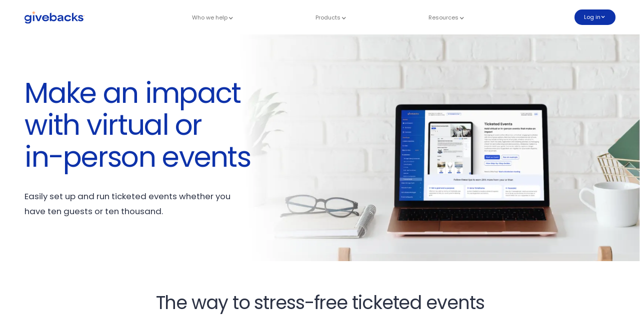

--- FILE ---
content_type: text/html; charset=utf-8
request_url: https://nonprofits.givebacks.com/products/fundraising/events
body_size: 30901
content:
<!DOCTYPE html><!-- Last Published: Tue Jan 27 2026 20:52:42 GMT+0000 (Coordinated Universal Time) --><html data-wf-domain="giveback-264168-a18fb32ad3ffd72059f2ab9.webflow.io" data-wf-page="64f4b66ba5f2e8bea5f4035f" data-wf-site="64d10e6cef1d197319e28496" lang="en"><head><meta charset="utf-8"/><title>Givebacks Ticketed Events for schools and school groups</title><meta content="Make an impact with virtual or in-person events that are easy to setup and run. With customizable content, flexible tickets, and simple event management, ticketed events with Givebacks are a breeze." name="description"/><meta content="Givebacks Ticketed Events for schools and school groups" property="og:title"/><meta content="Make an impact with virtual or in-person events that are easy to setup and run. With customizable content, flexible tickets, and simple event management, ticketed events with Givebacks are a breeze." property="og:description"/><meta content="Givebacks Ticketed Events for schools and school groups" property="twitter:title"/><meta content="Make an impact with virtual or in-person events that are easy to setup and run. With customizable content, flexible tickets, and simple event management, ticketed events with Givebacks are a breeze." property="twitter:description"/><meta property="og:type" content="website"/><meta content="summary_large_image" name="twitter:card"/><meta content="width=device-width, initial-scale=1" name="viewport"/><link href="https://cdn.prod.website-files.com/64d10e6cef1d197319e28496/css/giveback-264168-a18fb32ad3ffd72059f2ab9.webflow.shared.4c60e541c.min.css" rel="stylesheet" type="text/css" integrity="sha384-TGDlQc//ExknCRD6iBx1p4Fd8trtI59SHfIMX7Hkwxb7ok0c1pregJ4K+vB3jVKD" crossorigin="anonymous"/><link href="https://fonts.googleapis.com" rel="preconnect"/><link href="https://fonts.gstatic.com" rel="preconnect" crossorigin="anonymous"/><script src="https://ajax.googleapis.com/ajax/libs/webfont/1.6.26/webfont.js" type="text/javascript"></script><script type="text/javascript">WebFont.load({  google: {    families: ["Montserrat:100,100italic,200,200italic,300,300italic,400,400italic,500,500italic,600,600italic,700,700italic,800,800italic,900,900italic","PT Serif:400,400italic,700,700italic","Poppins:100,200,300,regular,500,600,700,800,900"]  }});</script><script type="text/javascript">!function(o,c){var n=c.documentElement,t=" w-mod-";n.className+=t+"js",("ontouchstart"in o||o.DocumentTouch&&c instanceof DocumentTouch)&&(n.className+=t+"touch")}(window,document);</script><link href="https://cdn.prod.website-files.com/64d10e6cef1d197319e28496/678035a716fd8542a1be753a_givebacks%20favicon.png" rel="shortcut icon" type="image/x-icon"/><link href="https://cdn.prod.website-files.com/64d10e6cef1d197319e28496/67803671ac9776e3c4c44948_webclip%20image.png" rel="apple-touch-icon"/><link href="https://nonprofits.givebacks.com/products/fundraising/events" rel="canonical"/><script async="" src="https://www.googletagmanager.com/gtag/js?id=G-M7GE3D1CBK"></script><script type="text/javascript">window.dataLayer = window.dataLayer || [];function gtag(){dataLayer.push(arguments);}gtag('set', 'developer_id.dZGVlNj', true);gtag('js', new Date());gtag('config', 'G-M7GE3D1CBK');</script><!-- Google tag (gtag.js) -->
<script async src="https://www.googletagmanager.com/gtag/js?id=AW-11087670310"></script>
<script>
  window.dataLayer = window.dataLayer || [];
  function gtag(){dataLayer.push(arguments);}
  gtag('js', new Date());

  gtag('config', 'AW-11087670310');
</script>

<style>

.nav-link.w--current::after {
    content: '';
    position: absolute;
    width: 100%;
    height: 2px;
    background: #0d32aa;
    bottom: -1px;
    left: 0;
}
  .w-dropdown {
    text-align: center;
}
  @media(max-width:767px){
  	.nav-link.w--current::after {
    width: 25%  !important;
    bottom: -1px  !important;
    left: 50%  !important;
    transform: translate(-50%, 0);
	}
  }
</style>

<script>
  document.documentElement.dataset.wfDomain = 'www.givebacks.dev';
</script>

<!-- Pendo tag -->
<script>
(function(apiKey){
    (function(p,e,n,d,o){var v,w,x,y,z;o=p[d]=p[d]||{};o._q=o._q||[];
    v=['initialize','identify','updateOptions','pageLoad','track'];for(w=0,x=v.length;w<x;++w)(function(m){
        o[m]=o[m]||function(){o._q[m===v[0]?'unshift':'push']([m].concat([].slice.call(arguments,0)));};})(v[w]);
        y=e.createElement(n);y.async=!0;y.src='https://cdn.pendo.io/agent/static/'+apiKey+'/pendo.js';
        z=e.getElementsByTagName(n)[0];z.parentNode.insertBefore(y,z);})(window,document,'script','pendo');

    pendo.initialize({});
})('31232484-2916-4ee9-99a1-382ab6b45e2d');
</script><style>

 body.fixed {
    width: 100%;
    position: fixed;
}
.nav-link.w--current::after {
    content: '';
    position: absolute;
    width: 100%;
    height: 2px;
    background: #0d32aa;
    bottom: -1px;
    left: 0;
}
@media(max-width: 1500px){
	.my-container {
    max-width: 100%;
    padding: 0 5em;
	}
  .footer {
    padding-right: 16em;
    padding-left: 16em;
	}
}
@media(max-width: 1024px){
	.my-container {
    max-width: 100%;
    padding: 0 2em;
	}
  .nav-link {
    margin-right: 0.06em;
    margin-left: 0.06em;
	}
  .dropdown-toggle-3 {
    padding: 2.43em 1.06em;
	}
   .footer {
    padding-right: 2em;
    padding-left: 2em;
	}
}

@media(max-width: 992px){
  .nav-link {
    margin-right: 2.06em;
    margin-left: 2.06em;
	}
  .dropdown-toggle-3 {
    padding: 2.43em 3.06em;
	}
}

@media(max-width: 767px){
 .footer {
    padding-right: 0em;
    padding-left: 0em;
	}
  .dropdown-toggle-3 {
    padding: 1em 3.06em;
	}
}


@media(min-width:1921px){
	.my-container {
    height: 100%;
    max-width: 100%;
    padding: 0 10%;
	}
  .footer {
    padding: 6.87em 10em;
	}
}
</style></head><body><div id="solutions" data-animation="over-left" data-collapse="medium" data-duration="800" data-easing="ease" data-easing2="ease" role="banner" class="navbar w-nav"><div class="my-container w-container"><div class="header__wrap"><a href="/" class="logo w-nav-brand"><img src="https://cdn.prod.website-files.com/64d10e6cef1d197319e28496/67098ee69557e331166c6c9b_Givebacks%20logo.svg" loading="lazy" alt="" class="desktop-logo"/><img src="https://cdn.prod.website-files.com/64d10e6cef1d197319e28496/64d10e6cef1d197319e28531_mobile-header-logo.svg" loading="lazy" alt="" class="mobile-logo"/></a><nav role="navigation" class="nav-menu w-nav-menu"><div class="scroll-overflow"><div data-hover="true" data-delay="0" class="dropdown-3 w-dropdown"><div class="dropdown-toggle-43 w-dropdown-toggle"><div class="link-block-2"><div class="text-block-41">Who we help</div></div><div class="icon w-icon-dropdown-toggle"></div></div><nav class="dropdown-menu w-dropdown-list"><div class="dropdown-grid"><a href="https://nonprofits.givebacks.com/solutions/k12/school-districts" class="dropdown-link w-inline-block"><div class="dropdown-icon"><img src="https://cdn.prod.website-files.com/64d10e6cef1d197319e28496/6658c280c6309625562dd703_Group%203620.svg" loading="lazy" alt=""/></div><div class="dropdown-text-wraper"><div class="dropdown-heading">School Districts</div><div class="dropdown-p">Increase compliance, gain control and oversight, reduce risk, and simplify workflows while saving time and resources</div></div></a><a href="https://nonprofits.givebacks.com/solutions/k12/support-groups/ptas-ptos" class="dropdown-link w-inline-block"><div class="dropdown-icon"><img src="https://cdn.prod.website-files.com/64d10e6cef1d197319e28496/6658cef29554caec3a51861e_Group%203605.svg" loading="lazy" alt=""/></div><div class="dropdown-text-wraper"><div class="dropdown-heading">PTA/PTO</div><div class="dropdown-p">Manage memberships, school fundraising, communications and more, all in one place</div></div></a><a href="https://nonprofits.givebacks.com/solutions/k12/support-groups/booster-clubs" class="dropdown-link w-inline-block"><div class="dropdown-icon"><img src="https://cdn.prod.website-files.com/64d10e6cef1d197319e28496/6658cef2d9d8071ce6fe5f86_Group%203615.svg" loading="lazy" alt=""/></div><div class="dropdown-text-wraper"><div class="dropdown-heading">Booster Clubs</div><div class="dropdown-p">Rally families and raise more by managing your fundraising and communications in one platform</div></div></a><a href="https://nonprofits.givebacks.com/solutions/nonprofit-organizations" class="dropdown-link w-inline-block"><div class="dropdown-icon"><img src="https://cdn.prod.website-files.com/64d10e6cef1d197319e28496/6658cef2e1ee19c11dfc8543_Group%203618.svg" loading="lazy" alt=""/></div><div class="dropdown-text-wraper"><div class="dropdown-heading">Nonprofit Organizations</div><div class="dropdown-p">Raise money and engage members, donors, and volunteers while cutting out paperwork and manual processes</div></div></a></div></nav></div><div data-hover="true" data-delay="0" class="dropdown-3 w-dropdown"><div class="dropdown-toggle-43 w-dropdown-toggle"><div class="link-block-2"><div class="text-block-41">Products</div></div><div class="icon w-icon-dropdown-toggle"></div></div><nav class="dropdown-menu w-dropdown-list"><div class="dropdown-grid"><a href="https://nonprofits.givebacks.com/products/storefront" class="dropdown-link w-inline-block"><div class="dropdown-icon"><img src="https://cdn.prod.website-files.com/64d10e6cef1d197319e28496/6658d2bf803ea00bcbda2839_shop.svg" loading="lazy" alt=""/></div><div class="dropdown-text-wraper"><div class="dropdown-heading">Storefront</div><div class="dropdown-p">Access everything you need to sell anywhere on behalf of your organization, in-person or online</div></div></a><div data-hover="true" data-delay="0" class="dropdown-second-layer w-dropdown"><div class="dropdown-toggle w-dropdown-toggle"><a href="https://nonprofits.givebacks.com/products/fundraising" class="dropdown-link w-inline-block"><div class="dropdown-icon"><img src="https://cdn.prod.website-files.com/64d10e6cef1d197319e28496/6658d2bff973202dd7ba5198_Group%203606.svg" loading="lazy" alt=""/></div><div class="dropdown-text-wraper"><div class="dropdown-heading">Fundraising</div><div class="dropdown-p">Raise money in unique, fun, and engaging ways with traditional and fresh, new fundraisers</div></div></a></div><nav class="dropdown-menu submenu w-dropdown-list"><div class="dropdown-grid second-layer"><a href="/shop-to-give-program" class="dropdown-link centered-dropdown w-inline-block"><div class="dropdown-icon"><img src="https://cdn.prod.website-files.com/64d10e6cef1d197319e28496/6658c280c6309625562dd703_Group%203620.svg" loading="lazy" alt=""/></div><div class="dropdown-text-wraper no-padding"><div class="dropdown-heading">Shop to Give</div></div></a><a href="/products/fundraising/auctions" class="dropdown-link centered-dropdown w-inline-block"><div class="dropdown-icon"><img src="https://cdn.prod.website-files.com/64d10e6cef1d197319e28496/6658cef2e1ee19c11dfc8543_Group%203618.svg" loading="lazy" alt=""/></div><div class="dropdown-text-wraper no-padding"><div class="dropdown-heading">Auctions</div></div></a><a href="/products/fundraising/crowdfunding" class="dropdown-link centered-dropdown w-inline-block"><div class="dropdown-icon"><img src="https://cdn.prod.website-files.com/64d10e6cef1d197319e28496/6658cef2d9d8071ce6fe5f86_Group%203615.svg" loading="lazy" alt=""/></div><div class="dropdown-text-wraper no-padding"><div class="dropdown-heading">Crowdfunding</div></div></a><a href="/products/fundraising/raffles" class="dropdown-link centered-dropdown w-inline-block"><div class="dropdown-icon"><img src="https://cdn.prod.website-files.com/64d10e6cef1d197319e28496/6658cef29554caec3a51861e_Group%203605.svg" loading="lazy" alt=""/></div><div class="dropdown-text-wraper no-padding"><div class="dropdown-heading">Raffles</div></div></a><a href="/products/fundraising/a-thons" class="dropdown-link centered-dropdown w-inline-block"><div class="dropdown-icon"><img src="https://cdn.prod.website-files.com/64d10e6cef1d197319e28496/6658cef2d9d8071ce6fe5f86_Group%203615.svg" loading="lazy" alt=""/></div><div class="dropdown-text-wraper no-padding"><div class="dropdown-heading">A-thons</div></div></a><a href="/products/fundraising/sweepstakes" class="dropdown-link centered-dropdown w-inline-block"><div class="dropdown-icon"><img src="https://cdn.prod.website-files.com/64d10e6cef1d197319e28496/6658cef2d9d8071ce6fe5f86_Group%203615.svg" loading="lazy" alt=""/></div><div class="dropdown-text-wraper no-padding"><div class="dropdown-heading">Sweepstakes</div></div></a><a href="/products/fundraising/events" aria-current="page" class="dropdown-link centered-dropdown w-inline-block w--current"><div class="dropdown-icon"><img src="https://cdn.prod.website-files.com/64d10e6cef1d197319e28496/6658cef2d9d8071ce6fe5f86_Group%203615.svg" loading="lazy" alt=""/></div><div class="dropdown-text-wraper no-padding"><div class="dropdown-heading">Ticketed Events</div></div></a><a href="/products/fundraising/one-time-recurring-donations" class="dropdown-link centered-dropdown w-inline-block"><div class="dropdown-icon"><img src="https://cdn.prod.website-files.com/64d10e6cef1d197319e28496/6658cef2d9d8071ce6fe5f86_Group%203615.svg" loading="lazy" alt=""/></div><div class="dropdown-text-wraper no-padding"><div class="dropdown-heading">One-time &amp; <br/>Recurring donations</div></div></a></div></nav></div><a href="https://nonprofits.givebacks.com/products/supporter-communications" class="dropdown-link w-inline-block"><div class="dropdown-icon"><img src="https://cdn.prod.website-files.com/64d10e6cef1d197319e28496/6658d2bf8dbec59c2e89e902_Group%203608.svg" loading="lazy" alt=""/></div><div class="dropdown-text-wraper"><div class="dropdown-heading">Supporter Communications</div><div class="dropdown-p">Acquire, reach, and engage supporters with effective communication solutions</div></div></a><a href="https://nonprofits.givebacks.com/products/reporting-compliance-management" class="dropdown-link w-inline-block"><div class="dropdown-icon"><img src="https://cdn.prod.website-files.com/64d10e6cef1d197319e28496/6658d2bf8c54ac43edc69b0b_Group%203623.svg" loading="lazy" alt=""/></div><div class="dropdown-text-wraper"><div class="dropdown-heading">Reporting and Compliance</div><div class="dropdown-p">Manage all of your administrative reporting and compliance requirements</div></div></a><a href="https://nonprofits.givebacks.com/products/supporter-management" class="dropdown-link w-inline-block"><div class="dropdown-icon"><img src="https://cdn.prod.website-files.com/64d10e6cef1d197319e28496/6658d2bf5821d89d81f6c834_Group%203609.svg" loading="lazy" alt=""/></div><div class="dropdown-text-wraper"><div class="dropdown-heading">Supporter Management</div><div class="dropdown-p">Capture, manage, and organize supporter information with ease</div></div></a><a href="https://nonprofits.givebacks.com/shop-to-give-program" class="dropdown-link w-inline-block"><div class="dropdown-icon"><img src="https://cdn.prod.website-files.com/64d10e6cef1d197319e28496/6658d2bf8a2f958e9a48af72_Group%203603.svg" loading="lazy" alt=""/></div><div class="dropdown-text-wraper"><div class="dropdown-heading">Givebacks Rewards</div><div class="dropdown-p">Reach more supporters and get more donations automatically with our exclusive passive fundraising program.</div></div></a></div></nav></div><div data-hover="true" data-delay="0" class="dropdown-4 w-dropdown"><div class="dropdown-toggle-43 w-dropdown-toggle"><div class="text-block-41">Resources</div><div class="icon w-icon-dropdown-toggle"></div></div><nav class="dropdown-menu w-dropdown-list"><div class="dropdown-grid one-row"><a href="https://support.givebacks.com/en/" class="dropdown-link w-inline-block"><div class="dropdown-icon"><img src="https://cdn.prod.website-files.com/64d10e6cef1d197319e28496/6658d4e4a06be085ccf21792_Group%203634.svg" loading="lazy" alt=""/></div><div class="dropdown-text-wraper"><div class="dropdown-heading">Help Center</div><div class="dropdown-p">Get answers to common questions with articles and videos or submit a support request.</div></div></a><a href="https://nonprofits.givebacks.com/blog" class="dropdown-link w-inline-block"><div class="dropdown-icon"><img src="https://cdn.prod.website-files.com/64d10e6cef1d197319e28496/6658d4e4a9d0df01d13a4c37_Group%203637.svg" loading="lazy" alt=""/></div><div class="dropdown-text-wraper"><div class="dropdown-heading">Blog</div><div class="dropdown-p">Find tons of helpful hints, awesome advice, and inspiring ideas waiting for you.</div></div></a><a href="/customer-stories" class="dropdown-link w-inline-block"><div class="dropdown-icon"><img src="https://cdn.prod.website-files.com/64d10e6cef1d197319e28496/682cfe20b967b29d3e4b6a90_smily%20face%20icon.svg" loading="lazy" alt=""/></div><div class="dropdown-text-wraper"><div class="dropdown-heading">Customer Stories</div><div class="dropdown-p">Get to know Givebacks in action with real stories from real customers.</div></div></a><a href="/guides-and-toolkits" class="dropdown-link w-inline-block"><div class="dropdown-icon"><img src="https://cdn.prod.website-files.com/64d10e6cef1d197319e28496/68372c1454131354911c2a67_Compass.svg" loading="lazy" alt=""/></div><div class="dropdown-text-wraper"><div class="dropdown-heading">Guides and Toolkits</div><div class="dropdown-p">Go-to essentials that make fulfilling your mission effortless.</div></div></a><a href="/pricing" class="dropdown-link w-inline-block"><div class="dropdown-icon is-pricing"></div><div class="dropdown-text-wraper"><div class="dropdown-heading">Pricing</div><div class="dropdown-p">Clear and transparent pricing that helps you keep more for your organization.<br/></div></div></a></div></nav></div><div class="btn__card btn__card__in"><a href="https://api.givebacks.com/magic" target="_blank" class="login__btn w-button">Log in</a><a href="https://www.givebacks.com/sign-up" target="_blank" class="sign__btn w-button">Sign up</a></div></div></nav><div class="btn__card"><a href="https://www.givebacks.com/sign-in" class="login__btn hide w-button">Log in</a><a href="https://www.givebacks.com/sign-up" class="sign__btn hide w-button">Sign up</a><div data-hover="true" data-delay="0" class="dropdown w-dropdown"><div class="dropdown-toggle-41 w-dropdown-toggle"><div class="icon-3 w-icon-dropdown-toggle"></div><div class="text-block-39">Log in</div></div><nav class="dropdown-list-4 absolute w-dropdown-list"><a href="https://app.memberhub.com/users/sign_in?to=%2Fdashboard" target="_blank" class="dropdown-link-6 left-align w-dropdown-link">K-12 admins</a><a href="https://app.memberhub.com/users/sign_in?to=%2Fdashboard" class="dropdown-link-6 left-align w-dropdown-link">NPO admins</a><a href="https://causes.givebacks.com/login" target="_blank" class="dropdown-link-6 left-align w-dropdown-link">Shop to Give admins</a></nav></div></div><div data-w-id="55bbb69c-83e8-f092-04e6-88e42cfb58ee" class="menu-button navbar-button w-nav-button"><div data-w-id="4372cf0d-3dff-0a8d-8fa3-3a58efad6636" data-is-ix2-target="1" class="lottie-animation navbar-button" data-animation-type="lottie" data-src="https://cdn.prod.website-files.com/64d10e6cef1d197319e28496/64d10e6cef1d197319e28530_hamburger%20close.json" data-loop="0" data-direction="1" data-autoplay="0" data-renderer="svg" data-default-duration="1.65" data-duration="1.5"></div><div class="icon-2 w-icon-nav-menu"></div><img src="https://cdn.prod.website-files.com/64d10e6cef1d197319e28496/64d10e6cef1d197319e285a4_menu.svg" loading="lazy" alt="" class="image-93 open"/><img src="https://cdn.prod.website-files.com/64d10e6cef1d197319e28496/64d10e6cef1d197319e285a5_menu-close.svg" loading="lazy" alt="" class="image-94 close"/></div></div></div></div><div class="w-embed"><style>
.hs-input ::placeholder {
color:#2c3244;
font-size:18px;
@media(min-width: 768px){
 
 font-size:16px !important;
 }
}
.input {
display: flex;
align-items:center;
}
.hs-form-field label {
  display: none;
}
#org_type_for_contact_form-7373d5ce-bb92-4f3b-a5e7-67ac8d25a9c6 {
	appearance: none;
}
.hs-error-msg {
		display:block !important;
		margin-bottom: 0 !important;
    font-size: 10px !important;
    font-weight: 700 !important;
    color: #ef6051 !important;
}
.hs-button {
font-size:1.27em !important;
}
.hs-form-field label {
  margin-bottom:8px;
  font-weight:400;
  color:#2c3244;
  font-size:20px;
}
.hs-input {
height:62px !important;
padding-left: 2.5rem !important  ;
padding-right: 2.5rem !important;
background-color:#f8f9fd !important;
 outline: none !important;
 border: none !important;
 @media(max-width:479px){
  	padding-left: 1.5rem !important  ;
    height:50px !important;
	}
 
}







</style></div><section class="store--sec events"><div class="w-layout-blockcontainer my-container w-container"><div class="store__banner__text"><h1 class="text-color-cobalt">Make an impact <br/>with virtual or  <br/>in-person events</h1><p class="text-size-large">Easily set up and run ticketed events whether you<br/>have ten guests or ten thousand.</p></div></div><div class="banner__shadow tablet-visible"></div></section><div class="section_raise brands"><div class="my-container w-container"><div class="raise__head"><h2>The way to stress-free ticketed events</h2></div><div class="raise__wrap"><div class="raise__card brands"><div class="raise__circle brands lower"><img src="https://cdn.prod.website-files.com/64d10e6cef1d197319e28496/64f4b6f4e5685905ad2e2c47_Group%202831.svg" loading="lazy" alt=""/></div><div class="raise__disc brand auto-size"><h3 class="cards-heading brands">Customizable content</h3><div class="small_star"><img src="https://cdn.prod.website-files.com/64d10e6cef1d197319e28496/64d10e6cef1d197319e284c5_orange-star.svg" loading="lazy" alt=""/></div><p class="paragraph-10 black-p">Tailor your event page and thank you notes with your own branding and story.</p></div></div><div class="raise__card"><div class="raise__circle brands lower"><img src="https://cdn.prod.website-files.com/64d10e6cef1d197319e28496/64f4b54d5c8901d87eb476cb_Group%202829.svg" loading="lazy" alt=""/></div><div class="raise__disc brand auto-size"><h3 class="cards-heading brands">Flexible ticketing</h3><div class="small_star"><img src="https://cdn.prod.website-files.com/64d10e6cef1d197319e28496/64d10e6cef1d197319e284c5_orange-star.svg" loading="lazy" alt=""/></div><p class="paragraph-10 earn black-p">Choose single event or season tickets, pricing, ticket inventory, and time parameters that work for you.</p></div></div><div class="raise__card last-c"><div class="raise__circle brands lower"><img src="https://cdn.prod.website-files.com/64d10e6cef1d197319e28496/64f4b6f45a7c8ff69c6200ce_Group%202830.svg" loading="lazy" alt=""/></div><div class="raise__disc brand auto-size"><h3 class="cards-heading brands">Simple event management</h3><div class="small_star"><img src="https://cdn.prod.website-files.com/64d10e6cef1d197319e28496/64d10e6cef1d197319e284c5_orange-star.svg" loading="lazy" alt=""/></div><p class="paragraph-10 seam black-p">Streamline onsite ticket sales and check-ins with Givebacks Point of Sale ticket scanning.</p></div></div></div></div></div><div class="start--cta--sec start--store auction"><div class="w-layout-blockcontainer my-container w-container"><div class="work__wrap center"><h2 class="text-color-cobalt">Run your best event ever</h2><div class="help_wrapp"><img src="https://cdn.prod.website-files.com/64d10e6cef1d197319e28496/64f4b56f89a029c41fb15571_Mask%20group%20(6).webp" loading="lazy" sizes="(max-width: 767px) 100vw, (max-width: 991px) 727.984375px, 751px" srcset="https://cdn.prod.website-files.com/64d10e6cef1d197319e28496/64f4b56f89a029c41fb15571_Mask%20group%20(6)-p-500.webp 500w, https://cdn.prod.website-files.com/64d10e6cef1d197319e28496/64f4b56f89a029c41fb15571_Mask%20group%20(6).webp 751w" alt="A person holding two gold medals on a pink background" class="image-50--width"/><div class="cta_block-right"><h3 class="h2_blog-heading">Get an event fundraiser guide</h3><p class="paragraph-10 black-p no-padding">Whether it&#x27;s your first time running an online event or you&#x27;re a seasoned pro, our event guide has plenty of tips to help you run a successful event.</p><a href="https://info.givebacks.com/fundraising-playbook" target="_blank" class="read-more blue top-padding">Read more</a></div></div></div></div></div><div id="marketing--section" class="section_support-hs-form white"><div class="my-container w-container"><div class="marketing__head supoter__make"><h2 class="text-color-cobalt">Throw impactful events with Givebacks</h2><p class="text-color-cobalt">Let us know you’re interested and we’ll be in touch shortly.</p></div><div><div class="marketing__form w-embed w-script"><script charset="utf-8" type="text/javascript" src="//js.hsforms.net/forms/embed/v2.js"></script>
<script>
hbspt.forms.create({
region: "na1",
portalId: "21159",
formId: "7373d5ce-bb92-4f3b-a5e7-67ac8d25a9c6",
css:"hbspt-form"
});
</script></div></div></div></div><div class="footer"><div class="my-container w-container"><div class="footer__wrap"><div><a href="https://www.givebacks.com/" class="footer__logo w-inline-block"><img src="https://cdn.prod.website-files.com/64d10e6cef1d197319e28496/6776df7d58919b19fd0cb0b6_small%20logo%20(r).png" loading="lazy" alt="" class="image-4"/></a><div class="link margin--top">© 2018-2026 Givebacks</div></div><div class="footer__nav__col"><div class="footer__nv"><a href="https://www.givebacks.com/story" class="footer_link">About</a><a href="https://www.givebacks.com/careers" class="footer_link">Careers</a><a href="https://supporters.givebacks.com" class="footer_link">Shop to Give</a><a href="https://nonprofits.givebacks.com/" class="footer_link">Givebacks for Nonprofits</a><a href="https://brands.givebacks.com" class="link-block w-inline-block"><div class="text-block-43">Givebacks for Brands</div></a></div><div class="footer__nv"><a href="#" class="link hide">Support</a><a href="https://support.givebacks.com/en/" class="footer_link">Help Center</a><a href="https://nonprofits.givebacks.com/blog" class="footer_link">Blog</a><a href="/pricing" class="footer_link">Pricing</a><a href="https://www.givebacks.com/contact" class="footer_link">Contact</a></div><div class="footer__nv"><a href="https://www.givebacks.com/terms" class="footer_link">Privacy Policy</a><a href="https://www.givebacks.com/terms" class="footer_link">Terms of Service</a><a href="https://www.givebacks.com/terms" class="footer_link">Security Practices</a></div></div><div class="footer-social"><div class="footer__social"><a href="https://www.facebook.com/Givebacksinc/" target="_blank" class="social__icon fb w-inline-block"><img src="https://cdn.prod.website-files.com/64d10e6cef1d197319e28496/64d10e6cef1d197319e284cc_fb.svg" loading="lazy" alt="" class="image-5"/></a><a href="https://www.linkedin.com/company/givebacksinc/" target="_blank" class="social__icon w-inline-block"><img src="https://cdn.prod.website-files.com/64d10e6cef1d197319e28496/6663521ffbeb6e6ab43f220b_In-White-26.webp" loading="lazy" alt="" class="image-5"/></a><a href="mailto:hello@givebacks.com?subject=Question%20about%20Givebacks%20for%20Nonprofits" class="social__icon w-inline-block"><img src="https://cdn.prod.website-files.com/64d10e6cef1d197319e28496/66635231c576eb6374e3e5a8_pngaaa.com-657703.webp" loading="lazy" alt="" class="image-5"/></a></div><a href="https://apps.apple.com/us/app/givebacks-shop-to-give/id1612867868" class="footer-store-link w-inline-block"><img src="https://cdn.prod.website-files.com/64d10e6cef1d197319e28496/64d10e6cef1d197319e28627_Download_on_the_App_Store_Badge_US-UK_RGB_wht_092917.svg" loading="lazy" alt="Download button for the Apple App Store" class="footer-img"/></a><a href="https://play.google.com/store/apps/details?id=com.givebacks&amp;hl=en_US&amp;gl=US" class="footer-store-link w-inline-block"><img src="https://cdn.prod.website-files.com/64d10e6cef1d197319e28496/64d10e6cef1d197319e28626_image_preview.webp" loading="lazy" alt="Download button for Google Play" class="footer-img google-play"/></a></div></div></div></div><script src="https://d3e54v103j8qbb.cloudfront.net/js/jquery-3.5.1.min.dc5e7f18c8.js?site=64d10e6cef1d197319e28496" type="text/javascript" integrity="sha256-9/aliU8dGd2tb6OSsuzixeV4y/faTqgFtohetphbbj0=" crossorigin="anonymous"></script><script src="https://cdn.prod.website-files.com/64d10e6cef1d197319e28496/js/webflow.schunk.e0c428ff9737f919.js" type="text/javascript" integrity="sha384-ar82P9eriV3WGOD8Lkag3kPxxkFE9GSaSPalaC0MRlR/5aACGoFQNfyqt0dNuYvt" crossorigin="anonymous"></script><script src="https://cdn.prod.website-files.com/64d10e6cef1d197319e28496/js/webflow.schunk.fb6a093e257114d8.js" type="text/javascript" integrity="sha384-RtbyofHhlswf/nciN6caSOdaa5q2TyD9AZN45eJOyzW+wBfwhWotky0nQ47FTvwY" crossorigin="anonymous"></script><script src="https://cdn.prod.website-files.com/64d10e6cef1d197319e28496/js/webflow.d6883343.f49b88d251957fb1.js" type="text/javascript" integrity="sha384-wsudHTVNH/CYUoTjtFpJdTa5OfRg0nmGGDnzScddtqci7+6rX9bgzHCEDGCLv3Qu" crossorigin="anonymous"></script><script>
  window.addEventListener('load', function() {
    if (document.location.pathname.includes('/storefront')) {
      document.addEventListener('click', function(e) {
        if (e.target.closest('input') && e.target.closest('input[value="Contact Us"]')) {
          var timer = setInterval(function() {
            if (document.querySelector('.submitted-message')) {
              gtag('event', 'conversion', {
                'send_to': 'AW-11461206288/RiauCN2wmJoZEKbYgacp'
              });
              clearInterval(timer)
            }
          }, 1000)
        }
      })
    }
  });

</script>
<script>

 
setTimeout(function() {
                    // Call the function after 500ms
                        $(".input")[0].children[0].placeholder = "Name";
                        $(".input")[1].children[0].placeholder = "Email";
                        $(".input")[2].children[0].placeholder = "Phone";
                        $(".input")[3].children[0].placeholder = "Organization Name";
                }, 500);
                 
      
function fontResizer() {
    var sw = $(window).width();
    var sh = $(window).height();

    if (sw <= 1440 && sw > 1025) {
        if (sw < 1400 && sh > 900) {
            return;
        } else {
            var perc = parseInt(sw) / 130;
            $('body').css('font-size', perc);
        }
    }
}

$(document).ready(function() {
    fontResizer(); // Call the function initially when the document is ready
});

$(window).on('resize orientation', function() {
    setTimeout(function() {
        fontResizer(); // Call the function on window resize or orientation change
    }, 500);
});
    
   
     $(".navbar-button").click(function(){
  $("body").toggleClass("fixed");
});
</script>    <script src="https://hubspotonwebflow.com/assets/js/form-124.js" type="text/javascript" integrity="sha384-bjyNIOqAKScdeQ3THsDZLGagNN56B4X2Auu9YZIGu+tA/PlggMk4jbWruG/P6zYj" crossorigin="anonymous"></script></body></html>

--- FILE ---
content_type: text/html; charset=utf-8
request_url: https://www.google.com/recaptcha/enterprise/anchor?ar=1&k=6LdGZJsoAAAAAIwMJHRwqiAHA6A_6ZP6bTYpbgSX&co=aHR0cHM6Ly9ub25wcm9maXRzLmdpdmViYWNrcy5jb206NDQz&hl=en&v=N67nZn4AqZkNcbeMu4prBgzg&size=invisible&badge=inline&anchor-ms=20000&execute-ms=30000&cb=6p4vmcanzk2
body_size: 48621
content:
<!DOCTYPE HTML><html dir="ltr" lang="en"><head><meta http-equiv="Content-Type" content="text/html; charset=UTF-8">
<meta http-equiv="X-UA-Compatible" content="IE=edge">
<title>reCAPTCHA</title>
<style type="text/css">
/* cyrillic-ext */
@font-face {
  font-family: 'Roboto';
  font-style: normal;
  font-weight: 400;
  font-stretch: 100%;
  src: url(//fonts.gstatic.com/s/roboto/v48/KFO7CnqEu92Fr1ME7kSn66aGLdTylUAMa3GUBHMdazTgWw.woff2) format('woff2');
  unicode-range: U+0460-052F, U+1C80-1C8A, U+20B4, U+2DE0-2DFF, U+A640-A69F, U+FE2E-FE2F;
}
/* cyrillic */
@font-face {
  font-family: 'Roboto';
  font-style: normal;
  font-weight: 400;
  font-stretch: 100%;
  src: url(//fonts.gstatic.com/s/roboto/v48/KFO7CnqEu92Fr1ME7kSn66aGLdTylUAMa3iUBHMdazTgWw.woff2) format('woff2');
  unicode-range: U+0301, U+0400-045F, U+0490-0491, U+04B0-04B1, U+2116;
}
/* greek-ext */
@font-face {
  font-family: 'Roboto';
  font-style: normal;
  font-weight: 400;
  font-stretch: 100%;
  src: url(//fonts.gstatic.com/s/roboto/v48/KFO7CnqEu92Fr1ME7kSn66aGLdTylUAMa3CUBHMdazTgWw.woff2) format('woff2');
  unicode-range: U+1F00-1FFF;
}
/* greek */
@font-face {
  font-family: 'Roboto';
  font-style: normal;
  font-weight: 400;
  font-stretch: 100%;
  src: url(//fonts.gstatic.com/s/roboto/v48/KFO7CnqEu92Fr1ME7kSn66aGLdTylUAMa3-UBHMdazTgWw.woff2) format('woff2');
  unicode-range: U+0370-0377, U+037A-037F, U+0384-038A, U+038C, U+038E-03A1, U+03A3-03FF;
}
/* math */
@font-face {
  font-family: 'Roboto';
  font-style: normal;
  font-weight: 400;
  font-stretch: 100%;
  src: url(//fonts.gstatic.com/s/roboto/v48/KFO7CnqEu92Fr1ME7kSn66aGLdTylUAMawCUBHMdazTgWw.woff2) format('woff2');
  unicode-range: U+0302-0303, U+0305, U+0307-0308, U+0310, U+0312, U+0315, U+031A, U+0326-0327, U+032C, U+032F-0330, U+0332-0333, U+0338, U+033A, U+0346, U+034D, U+0391-03A1, U+03A3-03A9, U+03B1-03C9, U+03D1, U+03D5-03D6, U+03F0-03F1, U+03F4-03F5, U+2016-2017, U+2034-2038, U+203C, U+2040, U+2043, U+2047, U+2050, U+2057, U+205F, U+2070-2071, U+2074-208E, U+2090-209C, U+20D0-20DC, U+20E1, U+20E5-20EF, U+2100-2112, U+2114-2115, U+2117-2121, U+2123-214F, U+2190, U+2192, U+2194-21AE, U+21B0-21E5, U+21F1-21F2, U+21F4-2211, U+2213-2214, U+2216-22FF, U+2308-230B, U+2310, U+2319, U+231C-2321, U+2336-237A, U+237C, U+2395, U+239B-23B7, U+23D0, U+23DC-23E1, U+2474-2475, U+25AF, U+25B3, U+25B7, U+25BD, U+25C1, U+25CA, U+25CC, U+25FB, U+266D-266F, U+27C0-27FF, U+2900-2AFF, U+2B0E-2B11, U+2B30-2B4C, U+2BFE, U+3030, U+FF5B, U+FF5D, U+1D400-1D7FF, U+1EE00-1EEFF;
}
/* symbols */
@font-face {
  font-family: 'Roboto';
  font-style: normal;
  font-weight: 400;
  font-stretch: 100%;
  src: url(//fonts.gstatic.com/s/roboto/v48/KFO7CnqEu92Fr1ME7kSn66aGLdTylUAMaxKUBHMdazTgWw.woff2) format('woff2');
  unicode-range: U+0001-000C, U+000E-001F, U+007F-009F, U+20DD-20E0, U+20E2-20E4, U+2150-218F, U+2190, U+2192, U+2194-2199, U+21AF, U+21E6-21F0, U+21F3, U+2218-2219, U+2299, U+22C4-22C6, U+2300-243F, U+2440-244A, U+2460-24FF, U+25A0-27BF, U+2800-28FF, U+2921-2922, U+2981, U+29BF, U+29EB, U+2B00-2BFF, U+4DC0-4DFF, U+FFF9-FFFB, U+10140-1018E, U+10190-1019C, U+101A0, U+101D0-101FD, U+102E0-102FB, U+10E60-10E7E, U+1D2C0-1D2D3, U+1D2E0-1D37F, U+1F000-1F0FF, U+1F100-1F1AD, U+1F1E6-1F1FF, U+1F30D-1F30F, U+1F315, U+1F31C, U+1F31E, U+1F320-1F32C, U+1F336, U+1F378, U+1F37D, U+1F382, U+1F393-1F39F, U+1F3A7-1F3A8, U+1F3AC-1F3AF, U+1F3C2, U+1F3C4-1F3C6, U+1F3CA-1F3CE, U+1F3D4-1F3E0, U+1F3ED, U+1F3F1-1F3F3, U+1F3F5-1F3F7, U+1F408, U+1F415, U+1F41F, U+1F426, U+1F43F, U+1F441-1F442, U+1F444, U+1F446-1F449, U+1F44C-1F44E, U+1F453, U+1F46A, U+1F47D, U+1F4A3, U+1F4B0, U+1F4B3, U+1F4B9, U+1F4BB, U+1F4BF, U+1F4C8-1F4CB, U+1F4D6, U+1F4DA, U+1F4DF, U+1F4E3-1F4E6, U+1F4EA-1F4ED, U+1F4F7, U+1F4F9-1F4FB, U+1F4FD-1F4FE, U+1F503, U+1F507-1F50B, U+1F50D, U+1F512-1F513, U+1F53E-1F54A, U+1F54F-1F5FA, U+1F610, U+1F650-1F67F, U+1F687, U+1F68D, U+1F691, U+1F694, U+1F698, U+1F6AD, U+1F6B2, U+1F6B9-1F6BA, U+1F6BC, U+1F6C6-1F6CF, U+1F6D3-1F6D7, U+1F6E0-1F6EA, U+1F6F0-1F6F3, U+1F6F7-1F6FC, U+1F700-1F7FF, U+1F800-1F80B, U+1F810-1F847, U+1F850-1F859, U+1F860-1F887, U+1F890-1F8AD, U+1F8B0-1F8BB, U+1F8C0-1F8C1, U+1F900-1F90B, U+1F93B, U+1F946, U+1F984, U+1F996, U+1F9E9, U+1FA00-1FA6F, U+1FA70-1FA7C, U+1FA80-1FA89, U+1FA8F-1FAC6, U+1FACE-1FADC, U+1FADF-1FAE9, U+1FAF0-1FAF8, U+1FB00-1FBFF;
}
/* vietnamese */
@font-face {
  font-family: 'Roboto';
  font-style: normal;
  font-weight: 400;
  font-stretch: 100%;
  src: url(//fonts.gstatic.com/s/roboto/v48/KFO7CnqEu92Fr1ME7kSn66aGLdTylUAMa3OUBHMdazTgWw.woff2) format('woff2');
  unicode-range: U+0102-0103, U+0110-0111, U+0128-0129, U+0168-0169, U+01A0-01A1, U+01AF-01B0, U+0300-0301, U+0303-0304, U+0308-0309, U+0323, U+0329, U+1EA0-1EF9, U+20AB;
}
/* latin-ext */
@font-face {
  font-family: 'Roboto';
  font-style: normal;
  font-weight: 400;
  font-stretch: 100%;
  src: url(//fonts.gstatic.com/s/roboto/v48/KFO7CnqEu92Fr1ME7kSn66aGLdTylUAMa3KUBHMdazTgWw.woff2) format('woff2');
  unicode-range: U+0100-02BA, U+02BD-02C5, U+02C7-02CC, U+02CE-02D7, U+02DD-02FF, U+0304, U+0308, U+0329, U+1D00-1DBF, U+1E00-1E9F, U+1EF2-1EFF, U+2020, U+20A0-20AB, U+20AD-20C0, U+2113, U+2C60-2C7F, U+A720-A7FF;
}
/* latin */
@font-face {
  font-family: 'Roboto';
  font-style: normal;
  font-weight: 400;
  font-stretch: 100%;
  src: url(//fonts.gstatic.com/s/roboto/v48/KFO7CnqEu92Fr1ME7kSn66aGLdTylUAMa3yUBHMdazQ.woff2) format('woff2');
  unicode-range: U+0000-00FF, U+0131, U+0152-0153, U+02BB-02BC, U+02C6, U+02DA, U+02DC, U+0304, U+0308, U+0329, U+2000-206F, U+20AC, U+2122, U+2191, U+2193, U+2212, U+2215, U+FEFF, U+FFFD;
}
/* cyrillic-ext */
@font-face {
  font-family: 'Roboto';
  font-style: normal;
  font-weight: 500;
  font-stretch: 100%;
  src: url(//fonts.gstatic.com/s/roboto/v48/KFO7CnqEu92Fr1ME7kSn66aGLdTylUAMa3GUBHMdazTgWw.woff2) format('woff2');
  unicode-range: U+0460-052F, U+1C80-1C8A, U+20B4, U+2DE0-2DFF, U+A640-A69F, U+FE2E-FE2F;
}
/* cyrillic */
@font-face {
  font-family: 'Roboto';
  font-style: normal;
  font-weight: 500;
  font-stretch: 100%;
  src: url(//fonts.gstatic.com/s/roboto/v48/KFO7CnqEu92Fr1ME7kSn66aGLdTylUAMa3iUBHMdazTgWw.woff2) format('woff2');
  unicode-range: U+0301, U+0400-045F, U+0490-0491, U+04B0-04B1, U+2116;
}
/* greek-ext */
@font-face {
  font-family: 'Roboto';
  font-style: normal;
  font-weight: 500;
  font-stretch: 100%;
  src: url(//fonts.gstatic.com/s/roboto/v48/KFO7CnqEu92Fr1ME7kSn66aGLdTylUAMa3CUBHMdazTgWw.woff2) format('woff2');
  unicode-range: U+1F00-1FFF;
}
/* greek */
@font-face {
  font-family: 'Roboto';
  font-style: normal;
  font-weight: 500;
  font-stretch: 100%;
  src: url(//fonts.gstatic.com/s/roboto/v48/KFO7CnqEu92Fr1ME7kSn66aGLdTylUAMa3-UBHMdazTgWw.woff2) format('woff2');
  unicode-range: U+0370-0377, U+037A-037F, U+0384-038A, U+038C, U+038E-03A1, U+03A3-03FF;
}
/* math */
@font-face {
  font-family: 'Roboto';
  font-style: normal;
  font-weight: 500;
  font-stretch: 100%;
  src: url(//fonts.gstatic.com/s/roboto/v48/KFO7CnqEu92Fr1ME7kSn66aGLdTylUAMawCUBHMdazTgWw.woff2) format('woff2');
  unicode-range: U+0302-0303, U+0305, U+0307-0308, U+0310, U+0312, U+0315, U+031A, U+0326-0327, U+032C, U+032F-0330, U+0332-0333, U+0338, U+033A, U+0346, U+034D, U+0391-03A1, U+03A3-03A9, U+03B1-03C9, U+03D1, U+03D5-03D6, U+03F0-03F1, U+03F4-03F5, U+2016-2017, U+2034-2038, U+203C, U+2040, U+2043, U+2047, U+2050, U+2057, U+205F, U+2070-2071, U+2074-208E, U+2090-209C, U+20D0-20DC, U+20E1, U+20E5-20EF, U+2100-2112, U+2114-2115, U+2117-2121, U+2123-214F, U+2190, U+2192, U+2194-21AE, U+21B0-21E5, U+21F1-21F2, U+21F4-2211, U+2213-2214, U+2216-22FF, U+2308-230B, U+2310, U+2319, U+231C-2321, U+2336-237A, U+237C, U+2395, U+239B-23B7, U+23D0, U+23DC-23E1, U+2474-2475, U+25AF, U+25B3, U+25B7, U+25BD, U+25C1, U+25CA, U+25CC, U+25FB, U+266D-266F, U+27C0-27FF, U+2900-2AFF, U+2B0E-2B11, U+2B30-2B4C, U+2BFE, U+3030, U+FF5B, U+FF5D, U+1D400-1D7FF, U+1EE00-1EEFF;
}
/* symbols */
@font-face {
  font-family: 'Roboto';
  font-style: normal;
  font-weight: 500;
  font-stretch: 100%;
  src: url(//fonts.gstatic.com/s/roboto/v48/KFO7CnqEu92Fr1ME7kSn66aGLdTylUAMaxKUBHMdazTgWw.woff2) format('woff2');
  unicode-range: U+0001-000C, U+000E-001F, U+007F-009F, U+20DD-20E0, U+20E2-20E4, U+2150-218F, U+2190, U+2192, U+2194-2199, U+21AF, U+21E6-21F0, U+21F3, U+2218-2219, U+2299, U+22C4-22C6, U+2300-243F, U+2440-244A, U+2460-24FF, U+25A0-27BF, U+2800-28FF, U+2921-2922, U+2981, U+29BF, U+29EB, U+2B00-2BFF, U+4DC0-4DFF, U+FFF9-FFFB, U+10140-1018E, U+10190-1019C, U+101A0, U+101D0-101FD, U+102E0-102FB, U+10E60-10E7E, U+1D2C0-1D2D3, U+1D2E0-1D37F, U+1F000-1F0FF, U+1F100-1F1AD, U+1F1E6-1F1FF, U+1F30D-1F30F, U+1F315, U+1F31C, U+1F31E, U+1F320-1F32C, U+1F336, U+1F378, U+1F37D, U+1F382, U+1F393-1F39F, U+1F3A7-1F3A8, U+1F3AC-1F3AF, U+1F3C2, U+1F3C4-1F3C6, U+1F3CA-1F3CE, U+1F3D4-1F3E0, U+1F3ED, U+1F3F1-1F3F3, U+1F3F5-1F3F7, U+1F408, U+1F415, U+1F41F, U+1F426, U+1F43F, U+1F441-1F442, U+1F444, U+1F446-1F449, U+1F44C-1F44E, U+1F453, U+1F46A, U+1F47D, U+1F4A3, U+1F4B0, U+1F4B3, U+1F4B9, U+1F4BB, U+1F4BF, U+1F4C8-1F4CB, U+1F4D6, U+1F4DA, U+1F4DF, U+1F4E3-1F4E6, U+1F4EA-1F4ED, U+1F4F7, U+1F4F9-1F4FB, U+1F4FD-1F4FE, U+1F503, U+1F507-1F50B, U+1F50D, U+1F512-1F513, U+1F53E-1F54A, U+1F54F-1F5FA, U+1F610, U+1F650-1F67F, U+1F687, U+1F68D, U+1F691, U+1F694, U+1F698, U+1F6AD, U+1F6B2, U+1F6B9-1F6BA, U+1F6BC, U+1F6C6-1F6CF, U+1F6D3-1F6D7, U+1F6E0-1F6EA, U+1F6F0-1F6F3, U+1F6F7-1F6FC, U+1F700-1F7FF, U+1F800-1F80B, U+1F810-1F847, U+1F850-1F859, U+1F860-1F887, U+1F890-1F8AD, U+1F8B0-1F8BB, U+1F8C0-1F8C1, U+1F900-1F90B, U+1F93B, U+1F946, U+1F984, U+1F996, U+1F9E9, U+1FA00-1FA6F, U+1FA70-1FA7C, U+1FA80-1FA89, U+1FA8F-1FAC6, U+1FACE-1FADC, U+1FADF-1FAE9, U+1FAF0-1FAF8, U+1FB00-1FBFF;
}
/* vietnamese */
@font-face {
  font-family: 'Roboto';
  font-style: normal;
  font-weight: 500;
  font-stretch: 100%;
  src: url(//fonts.gstatic.com/s/roboto/v48/KFO7CnqEu92Fr1ME7kSn66aGLdTylUAMa3OUBHMdazTgWw.woff2) format('woff2');
  unicode-range: U+0102-0103, U+0110-0111, U+0128-0129, U+0168-0169, U+01A0-01A1, U+01AF-01B0, U+0300-0301, U+0303-0304, U+0308-0309, U+0323, U+0329, U+1EA0-1EF9, U+20AB;
}
/* latin-ext */
@font-face {
  font-family: 'Roboto';
  font-style: normal;
  font-weight: 500;
  font-stretch: 100%;
  src: url(//fonts.gstatic.com/s/roboto/v48/KFO7CnqEu92Fr1ME7kSn66aGLdTylUAMa3KUBHMdazTgWw.woff2) format('woff2');
  unicode-range: U+0100-02BA, U+02BD-02C5, U+02C7-02CC, U+02CE-02D7, U+02DD-02FF, U+0304, U+0308, U+0329, U+1D00-1DBF, U+1E00-1E9F, U+1EF2-1EFF, U+2020, U+20A0-20AB, U+20AD-20C0, U+2113, U+2C60-2C7F, U+A720-A7FF;
}
/* latin */
@font-face {
  font-family: 'Roboto';
  font-style: normal;
  font-weight: 500;
  font-stretch: 100%;
  src: url(//fonts.gstatic.com/s/roboto/v48/KFO7CnqEu92Fr1ME7kSn66aGLdTylUAMa3yUBHMdazQ.woff2) format('woff2');
  unicode-range: U+0000-00FF, U+0131, U+0152-0153, U+02BB-02BC, U+02C6, U+02DA, U+02DC, U+0304, U+0308, U+0329, U+2000-206F, U+20AC, U+2122, U+2191, U+2193, U+2212, U+2215, U+FEFF, U+FFFD;
}
/* cyrillic-ext */
@font-face {
  font-family: 'Roboto';
  font-style: normal;
  font-weight: 900;
  font-stretch: 100%;
  src: url(//fonts.gstatic.com/s/roboto/v48/KFO7CnqEu92Fr1ME7kSn66aGLdTylUAMa3GUBHMdazTgWw.woff2) format('woff2');
  unicode-range: U+0460-052F, U+1C80-1C8A, U+20B4, U+2DE0-2DFF, U+A640-A69F, U+FE2E-FE2F;
}
/* cyrillic */
@font-face {
  font-family: 'Roboto';
  font-style: normal;
  font-weight: 900;
  font-stretch: 100%;
  src: url(//fonts.gstatic.com/s/roboto/v48/KFO7CnqEu92Fr1ME7kSn66aGLdTylUAMa3iUBHMdazTgWw.woff2) format('woff2');
  unicode-range: U+0301, U+0400-045F, U+0490-0491, U+04B0-04B1, U+2116;
}
/* greek-ext */
@font-face {
  font-family: 'Roboto';
  font-style: normal;
  font-weight: 900;
  font-stretch: 100%;
  src: url(//fonts.gstatic.com/s/roboto/v48/KFO7CnqEu92Fr1ME7kSn66aGLdTylUAMa3CUBHMdazTgWw.woff2) format('woff2');
  unicode-range: U+1F00-1FFF;
}
/* greek */
@font-face {
  font-family: 'Roboto';
  font-style: normal;
  font-weight: 900;
  font-stretch: 100%;
  src: url(//fonts.gstatic.com/s/roboto/v48/KFO7CnqEu92Fr1ME7kSn66aGLdTylUAMa3-UBHMdazTgWw.woff2) format('woff2');
  unicode-range: U+0370-0377, U+037A-037F, U+0384-038A, U+038C, U+038E-03A1, U+03A3-03FF;
}
/* math */
@font-face {
  font-family: 'Roboto';
  font-style: normal;
  font-weight: 900;
  font-stretch: 100%;
  src: url(//fonts.gstatic.com/s/roboto/v48/KFO7CnqEu92Fr1ME7kSn66aGLdTylUAMawCUBHMdazTgWw.woff2) format('woff2');
  unicode-range: U+0302-0303, U+0305, U+0307-0308, U+0310, U+0312, U+0315, U+031A, U+0326-0327, U+032C, U+032F-0330, U+0332-0333, U+0338, U+033A, U+0346, U+034D, U+0391-03A1, U+03A3-03A9, U+03B1-03C9, U+03D1, U+03D5-03D6, U+03F0-03F1, U+03F4-03F5, U+2016-2017, U+2034-2038, U+203C, U+2040, U+2043, U+2047, U+2050, U+2057, U+205F, U+2070-2071, U+2074-208E, U+2090-209C, U+20D0-20DC, U+20E1, U+20E5-20EF, U+2100-2112, U+2114-2115, U+2117-2121, U+2123-214F, U+2190, U+2192, U+2194-21AE, U+21B0-21E5, U+21F1-21F2, U+21F4-2211, U+2213-2214, U+2216-22FF, U+2308-230B, U+2310, U+2319, U+231C-2321, U+2336-237A, U+237C, U+2395, U+239B-23B7, U+23D0, U+23DC-23E1, U+2474-2475, U+25AF, U+25B3, U+25B7, U+25BD, U+25C1, U+25CA, U+25CC, U+25FB, U+266D-266F, U+27C0-27FF, U+2900-2AFF, U+2B0E-2B11, U+2B30-2B4C, U+2BFE, U+3030, U+FF5B, U+FF5D, U+1D400-1D7FF, U+1EE00-1EEFF;
}
/* symbols */
@font-face {
  font-family: 'Roboto';
  font-style: normal;
  font-weight: 900;
  font-stretch: 100%;
  src: url(//fonts.gstatic.com/s/roboto/v48/KFO7CnqEu92Fr1ME7kSn66aGLdTylUAMaxKUBHMdazTgWw.woff2) format('woff2');
  unicode-range: U+0001-000C, U+000E-001F, U+007F-009F, U+20DD-20E0, U+20E2-20E4, U+2150-218F, U+2190, U+2192, U+2194-2199, U+21AF, U+21E6-21F0, U+21F3, U+2218-2219, U+2299, U+22C4-22C6, U+2300-243F, U+2440-244A, U+2460-24FF, U+25A0-27BF, U+2800-28FF, U+2921-2922, U+2981, U+29BF, U+29EB, U+2B00-2BFF, U+4DC0-4DFF, U+FFF9-FFFB, U+10140-1018E, U+10190-1019C, U+101A0, U+101D0-101FD, U+102E0-102FB, U+10E60-10E7E, U+1D2C0-1D2D3, U+1D2E0-1D37F, U+1F000-1F0FF, U+1F100-1F1AD, U+1F1E6-1F1FF, U+1F30D-1F30F, U+1F315, U+1F31C, U+1F31E, U+1F320-1F32C, U+1F336, U+1F378, U+1F37D, U+1F382, U+1F393-1F39F, U+1F3A7-1F3A8, U+1F3AC-1F3AF, U+1F3C2, U+1F3C4-1F3C6, U+1F3CA-1F3CE, U+1F3D4-1F3E0, U+1F3ED, U+1F3F1-1F3F3, U+1F3F5-1F3F7, U+1F408, U+1F415, U+1F41F, U+1F426, U+1F43F, U+1F441-1F442, U+1F444, U+1F446-1F449, U+1F44C-1F44E, U+1F453, U+1F46A, U+1F47D, U+1F4A3, U+1F4B0, U+1F4B3, U+1F4B9, U+1F4BB, U+1F4BF, U+1F4C8-1F4CB, U+1F4D6, U+1F4DA, U+1F4DF, U+1F4E3-1F4E6, U+1F4EA-1F4ED, U+1F4F7, U+1F4F9-1F4FB, U+1F4FD-1F4FE, U+1F503, U+1F507-1F50B, U+1F50D, U+1F512-1F513, U+1F53E-1F54A, U+1F54F-1F5FA, U+1F610, U+1F650-1F67F, U+1F687, U+1F68D, U+1F691, U+1F694, U+1F698, U+1F6AD, U+1F6B2, U+1F6B9-1F6BA, U+1F6BC, U+1F6C6-1F6CF, U+1F6D3-1F6D7, U+1F6E0-1F6EA, U+1F6F0-1F6F3, U+1F6F7-1F6FC, U+1F700-1F7FF, U+1F800-1F80B, U+1F810-1F847, U+1F850-1F859, U+1F860-1F887, U+1F890-1F8AD, U+1F8B0-1F8BB, U+1F8C0-1F8C1, U+1F900-1F90B, U+1F93B, U+1F946, U+1F984, U+1F996, U+1F9E9, U+1FA00-1FA6F, U+1FA70-1FA7C, U+1FA80-1FA89, U+1FA8F-1FAC6, U+1FACE-1FADC, U+1FADF-1FAE9, U+1FAF0-1FAF8, U+1FB00-1FBFF;
}
/* vietnamese */
@font-face {
  font-family: 'Roboto';
  font-style: normal;
  font-weight: 900;
  font-stretch: 100%;
  src: url(//fonts.gstatic.com/s/roboto/v48/KFO7CnqEu92Fr1ME7kSn66aGLdTylUAMa3OUBHMdazTgWw.woff2) format('woff2');
  unicode-range: U+0102-0103, U+0110-0111, U+0128-0129, U+0168-0169, U+01A0-01A1, U+01AF-01B0, U+0300-0301, U+0303-0304, U+0308-0309, U+0323, U+0329, U+1EA0-1EF9, U+20AB;
}
/* latin-ext */
@font-face {
  font-family: 'Roboto';
  font-style: normal;
  font-weight: 900;
  font-stretch: 100%;
  src: url(//fonts.gstatic.com/s/roboto/v48/KFO7CnqEu92Fr1ME7kSn66aGLdTylUAMa3KUBHMdazTgWw.woff2) format('woff2');
  unicode-range: U+0100-02BA, U+02BD-02C5, U+02C7-02CC, U+02CE-02D7, U+02DD-02FF, U+0304, U+0308, U+0329, U+1D00-1DBF, U+1E00-1E9F, U+1EF2-1EFF, U+2020, U+20A0-20AB, U+20AD-20C0, U+2113, U+2C60-2C7F, U+A720-A7FF;
}
/* latin */
@font-face {
  font-family: 'Roboto';
  font-style: normal;
  font-weight: 900;
  font-stretch: 100%;
  src: url(//fonts.gstatic.com/s/roboto/v48/KFO7CnqEu92Fr1ME7kSn66aGLdTylUAMa3yUBHMdazQ.woff2) format('woff2');
  unicode-range: U+0000-00FF, U+0131, U+0152-0153, U+02BB-02BC, U+02C6, U+02DA, U+02DC, U+0304, U+0308, U+0329, U+2000-206F, U+20AC, U+2122, U+2191, U+2193, U+2212, U+2215, U+FEFF, U+FFFD;
}

</style>
<link rel="stylesheet" type="text/css" href="https://www.gstatic.com/recaptcha/releases/N67nZn4AqZkNcbeMu4prBgzg/styles__ltr.css">
<script nonce="mQ0yFYj2ztgaI46LMUj2pw" type="text/javascript">window['__recaptcha_api'] = 'https://www.google.com/recaptcha/enterprise/';</script>
<script type="text/javascript" src="https://www.gstatic.com/recaptcha/releases/N67nZn4AqZkNcbeMu4prBgzg/recaptcha__en.js" nonce="mQ0yFYj2ztgaI46LMUj2pw">
      
    </script></head>
<body><div id="rc-anchor-alert" class="rc-anchor-alert">This reCAPTCHA is for testing purposes only. Please report to the site admin if you are seeing this.</div>
<input type="hidden" id="recaptcha-token" value="[base64]">
<script type="text/javascript" nonce="mQ0yFYj2ztgaI46LMUj2pw">
      recaptcha.anchor.Main.init("[\x22ainput\x22,[\x22bgdata\x22,\x22\x22,\[base64]/[base64]/[base64]/[base64]/[base64]/UltsKytdPUU6KEU8MjA0OD9SW2wrK109RT4+NnwxOTI6KChFJjY0NTEyKT09NTUyOTYmJk0rMTxjLmxlbmd0aCYmKGMuY2hhckNvZGVBdChNKzEpJjY0NTEyKT09NTYzMjA/[base64]/[base64]/[base64]/[base64]/[base64]/[base64]/[base64]\x22,\[base64]\\u003d\\u003d\x22,\x22woXDm8Kjw6wLN2ldclPCkMKCw74QZ8O2OlPDtsKrSlLCscO5w5l2VsKJLcKWY8KOGMKBwrRPwoPCkB4Lwplrw6vDkTJUwrzCvl8nwrrDokd6FsOfwr5Aw6HDnm7CnF8fwrLCicO/w77CvcKCw6RUPHNmUnzCvAhZZsK7fXLDuMK3fydMZcObwqk5JTkwVcOiw57DvyjDvMO1RsOQXMOBMcKZw6ZuaSg0SyoMdB5nwpbDh1sjAQlMw6xKw5YFw47Dpi1DQAN0N2vCusKBw5xWbhIAPMOAwpTDvjLDjMOEFGLDgQdGHQF7wrzCrgA2wpU3WmPCuMO3wr/CvA7Cjg3DpzENw4jDosKHw5Qaw7B6bXPCo8K7w73DnMOEWcOIOsOxwp5Bw602bQrDgcK9wo3ChhE+YXjCisOmTcKkw59Fwr/[base64]/fBLCtUZgwrDCnMOCw5J0HcOswpfDqkglKsKsEArCqGXClUszwofClMKvMwpJw7rDmS3CsMOiLcKPw5QowpEDw5gPQcOhE8KBw67DrMKcKARpw5jDiMKJw6YcSMOOw7vCnyTCrMOGw6o1w7bDuMKewqHCq8K8w4PDuMKPw5dZw63Di8O/YFUWUcK2woPDoMOyw5kzKCU9wq5CXE3Chi7DusOYw7PCl8KzW8KUTBPDlH0twoorw6FOwpvCgx7DqMOhbwPDjVzDrsKcwrHDuhbDrH/[base64]/[base64]/[base64]/KUR/w4HCqcOdB1jCuVHDmMOaQQEDKwQ4EFzCoMOTEsKYw4FETsOkw5tKCSHDoSvCrS3CmVjClMKxcDnDtsKZQsKjw615Z8K+Ak7ClMORJnwgdMKpZjYqw5A1QcKkInbDscOSwrfDhUBVRMOMeDMSw70Mw73CicKFAcKAbsKIw5ZSwqrCk8KCw6XDvyIoCcKpw7kZwq/[base64]/[base64]/DlsOBElPDrS/DvxvCvWLDn27DtGfCoQnCnMKnMMKJI8KGPMKcWFTCv2JHwpfDmEZ1GgckcwnDkWLDtQfCjcKcEFtBwrtrwrJ1w7LDisOgUG49w5nCo8K4wpzDisK4woPDlsK9WW/CnCMyCMKKwonDin4MwpRPdTbCoC86wqXCicKERkrClsOnVsOuw7zDlS4Yd8OowpXCoyZqB8OTw6Iow6Fiw4/[base64]/JsKgwoY8wpPDrU4aw7XCkl8swpzDuSg4JD7DkUjCrsKtw7jDqMOwwoVtEjBYw7TCncK6QsK7w59DwqXCksKzw7/Ct8KDaMO6w4bCulg+w5sobxAzw453RMOyeQVOw5olw7vCmF0Tw4LCqMKLHyAAWF/DlirCpMO2w5nCicOwwoVKABVXwrbDpSnCp8KkQ3lawqPCm8KTw5skN0Y0w6rDmlTCqcKVwo4JYsKvTMKOwpLDhFjDmcOfwo9ywq0fOMKtw7UWQMOKw53Ci8KTw5DCv1TDpsOBwqFswosXwrIrRsOrw6hYwovCkyRACmfDhMO+w4t/eGQnwobDphLCtcO8w5EIw4TDuBbDpwJhQ1jDmUjDnHEnLWDDpCzCksKUwrvCjMKNwrw7bMO/dMOYw4/DkAPCvFvCgk3DixfDv1rChMOTw7knwqJiw69UO37DkcOEwrfCocO5w73ChEzDq8Klw5V1GhMywpgHw4UwSA3Dk8Ohw7ckw7B/MRbDsMO7W8KnLHZ/wrJZGUbCmsKlwqvDvMOCSFPCsh/[base64]/CrU/[base64]/w7ASw6LCthw7YsKxw5EMwotGwplfw4B8wq0MwpvDgcO2W1DDpwxibQfDn0rCujILRBwowqYBw4LDrsOSwpc8dMKva0FiNsKVD8KscMO9wo9iwokKd8KCNh5cwpvCncOjw5vDlm9WfU3CrAE9AsKmdU/Cs2XDrnLCiMKeecOcw4nCrMKIf8OfXhnCgMOuw6Imw6gORcKmwo7DogTCn8KfQjdxwqUZwojCsRLDhifCuRMCwr5LZx7CrcO8wpjDqcKeVcOrwonCuSLDjhRYSz/Cig0HQEJFwr/CkcOsK8Kmw4Vcw7fCmXHCm8OcHhrDr8OGwpHDgxwpw49jwoHCl0XDtcOlwrcswok1DCDDihTCm8Kfw60bw5rCmsKiwoHCgcKYNSM4wprCmzlnIk/Cg8KOHcOkEsOywqYSZMKhOcKfwo8XNFp/[base64]/w6rCq8OBw44TcsKmFMOkdMKgw7jCqCtOD8O4wpbDtEXDvMKQcC4Qw77DikswQMOqI1DCmcKFw6kDwqhawp3DhD9Nw4vDvsOww6PDp2Vxwo3DoMO+HCJswq/Cp8KydsKnwpNxX29gw7s8wr7CiH4YwrrDmSV9dGHDrhPCq3jDmMKTPsKvwpIySA7CszHDiibClxnDrXs5wrFKwrxQwoXChTzDshfCksO5fVrCjXHDkcKcPMKefCN3EWzDp18xw4/CnMKKw6DDlMOKwrnDsgHCrkfDoFXDhRXDosKPasKcwrsOwpp9cm1bwrDClDB/[base64]/wo9AWcOYw4wWw6sNJBkVw7vCosOIwrnClsKOcMOrw5c5woXDjsO3wrdHwqhHwq/DjX4KbTDDosKxc8KJw4dLa8O5dMK1cCjDtcOrK1YWwoTCkMOyeMKYEGnDryvCsMKFacOpHsOtfsONwo8Ew5HDg0tWw5xgU8K+w7bDlcOoeiptw4vCiMODVcKTS2wSwrVAcsOIwrtiIMKWb8Ofwq4/wrnCmkUGesOoG8KlN17DvMOSQcOPw43CrQoiHFpsOWsPLSY0w4bDtSl8UcOMw5fDt8ONw43DisO0PsOnwrnDg8OHw7LDn1FoW8ODST/ClsOzw5JVwr/DicOSbsObQjHDkFLCvUA2wr7CksKZw7tjDUMcL8ONDlrDq8OUworDuCdRWMOIS37Dg1FCwqXCsMOBbgLDg1hew6rCvFvChW51HUzCrjUPAR0jF8KKwq/DuBjDkMOUdFcEwqhJwr3CvlcuB8KZJCzDkDRKw6XCqQo4RcOrwoLClwp0LRDCscK2C2ovR1rCpjsLw7pNw6w1J0NBw6E+JMOFcsK9CXAdDkNSw43DusO1WmvDpy0DSS7Cun5iXMKCGMK/w5RmeXhrw5Ipw5rCgSDCisKmwrM+QFHDm8KefHLChA8Mw4duDxxMVQF9w7HCmMOrw7nCqsOJw7/[base64]/wrsuGsKtehRRw7YmwrQHwrPDshHCvCZ1w7/DvcOswo1OVMOgw4vCh8K9wpLDoH/Cj3hZdT/CtMOheiEewrxXwrtEw7HDny12EMKsY0IxZ1vCpsKpwpbDnDJRwpwCCRsAIhA8w518MG8gwq0Nwqs2VzYcwobDpsKGwqnDm8K/[base64]/DksKnw6EDbMKMcsKFw7F4wpjDqX7Co8K9w6zCgULDqG52Mi/[base64]/DsCXCqsOYwrhZw7nDmEnDiDwSw7JxRMK8NcK5XVPDjMKCwqoIA8KhCA0sQsKYwolgw7fCoVnCqcOIw7MmDHoyw4I1UzYVw4drVMKkKnbDgcKvNzLCkMKOHcKcMB3CozjCo8Omw6vCoMKVAwBEw49Zwp5kIkZsJMOhEMKWwofDisO/[base64]/CosKOMsKYwp7DscK4wp9uwonCjsKBMHbDrsKyeRrDhcKQdSrCnxjCgsOWID3CsTnDm8Kuw6hTBMOEQsKuBMKuCTrDvcOPSMOuOsK1ScKiwoPDiMKtQ0t2w4TClcOfGkjCscOeOsKlI8OQwr1lwpw/[base64]/CpcK/w48Vw5bDu8OLw6RIwpINa8O8NcOWBMKhTMOew6/[base64]/CkcOqHUw0woUeZMK/w7jCvMKYw7vDkMOEw7fDj8OXD8O9wr9rwqDCplXCmMKwVcORG8OLDx/DlW1hw7hWVsOJwq3DqmlAwrwUaMKhCj7Dl8OVw4ZTwoPCqUIlw6bCsnpEw6DDvGVXwqI8w6U8G2bCkMOECsKyw4kywoPCnsKsw5zCqE/Dh8KTQsKcw7fCjsK6RMOlwrTCj0TDg8KMMn7DuXIiesO8w5zCjcKrNxhjw7wdwrIwFyd8SsOCw4bDu8K7wqrDrwjCqcOcwolrGmbCisKPSMK6w4TCjB4ZwobCs8OQw592H8OtwoQWQsK/[base64]/Dtl3DvMK2wr/CpyfDosKqwobCqMOFwp8aw6/CtVdPV3xDwqdPYMKjYsKiEsOswpJgXA3ClXnDkyvDl8KPNm/DsMK5woDCgyAWw4XCm8KwFifCuHtKX8KgZgfDumYsAFh3C8OgPWsFR23Dq0zDt2/DkcKow77Dq8OWXMOdO1fCvsKuaGZ7BcKFw7hYHBfDkVlDAMKWw6TCiMKmR8O1woTCsFLDhsOxw7o4w5nDviTDocOcw6Ziwpkkwq/[base64]/[base64]/ChiLCicOSwp7DuWzClGbCvMOKwqvDu8K4YcKtwqQyCUgBUU3CsVDDqnR9wpDCuMOudl9lDsOww5bCmmXDqXNqwqrDtjAgXsK6XmTCrWnDjcKsFcOWeBXDm8OhKsK4ZMKXwoPDoSQILzrDn1szwq5Two/DgMKwYMKYBsKIB8OTw7DDkcOMwpV/wrJVw7HDozLCjTM/Q2Nuw6wqw5/CqzN4bUEpcA9fwrY4byUOUcOjwqvDnnzCnBcHC8OMw4hmw78swobDu8OTwr05BkvCs8KeJ1jCnUEmwpp+wonCj8OiV8K/w61PwojChGhvLcOWw6jDp2PDjzXCpMKyw5JLwpFIElZkwoHDmsK9w5vCjjF2wpPDh8ONwrBYeH5qwrzDjxPCuwdlw4fDvDrDowxGw7LCmgvCoWEtw73Cv27Ch8OJNcOpesKpw7TDnyPCnsKIA8OlVHFWwoXDumnCq8KCwp/DtMKhbcOqwqHDvEduN8KAw6fDkMOcSsOHwqrDsMOcPcKFw6p8w7xWfT4GXMOSOMKywrx7wp0UwqBmaU13OX7DojDDo8Ovwqg8w6sRwqbDnHx5AFHCkHoNOMOLG3MwRcKkEcKQwr7CmMOGw7jDng0TRsOVw5DDpMOVZS/[base64]/[base64]/FsKSwqYOwoDDlljCo8Kww5DCjMKQKzrDoDjDi8Olw4ZmwrHDhMKNwotiw7o4I1HDpn/[base64]/HsOvCFzDisKMw4FLw6DDo8OnFcKSw5XCqmUEw6HCp8Oww79gKA1gwrLDisKUQitOalHDlMOwwrDDjDN+K8KRw6vDqcO+woXCpMKKKh/[base64]/AcOVwpA8ZQTCujYERcKRUgvDmcOqBcODwqJTCsKAw6PDvmEGw70hwqFSN8KOLVLDnsOuAsKFwp3DkcOUw6IYZW/CuUPCqB0TwrA1w6/[base64]/wpdCbVpsW8OBw73Cj8K0VMO9D15QM8OTw6lpw5bDt25iwr7DtMOywpR1wq1iw7vCkjLChmzDlkXCicKzccOVZDpmw5LDhF7DmEoxUEDDnwfClcOKw73DnsKCUTlSwrzCg8OqdmvCqsOVw495w6kWdcKLJ8O3D8KIwpMNWMO+w7gvw6/DiUhKABx7CsKlw6d+NMOzbzd/LFY7D8Kka8O5wo8Bw61+w5BOW8OPa8KFIcK8CFnCmAgawpR4w7PDr8KJUSwUK8Ktw7ceE3fDkCrCugrDvRJqDAjDr3obCcOlDMKcQ1fCgcK6wozCmUzDjsOtw7RUXB95wqRbw77CildJw5/DulkqUz/DtsKnPSoZw5towrskw6vDnQ5xwoDDmsK6YSJFGTZ0w5AuwrHDhyUdSsO4Ugc1w43CtcOOQcO/KnrCicO3A8KOwr/[base64]/wpdgZR3CniUkOsKVNcO1WMKlwpwVw74PworDpExqTE/[base64]/w6PDjsKbOcOaw6tMw79Nwo/[base64]/CnwTDlMKLwqXCnTnDl8Kmw4fCs0/[base64]/CnjzChEJeCMOIRGI/w7/[base64]/JGXDti7DjFfChRjDmwURAgddckPDmQcmCmQ5wqNXT8OAVnk/QAfDkRl/wqN5dsOSVcO0dVh1d8OAwrDCskJCb8KbcMO1aMKIw4k+w6RJw5TConsYwrM/[base64]/CmmRQwphawofCjHYnw4XDsAPDhlTDlcKPRC7CplbDgxNiVgnCgMOzb1R0wqLDnnbDrj3Dg39Rw5zDiMKHwqfDhixdw6s1ZcOxKMO1w5TChcOpUMKDUsOIwo/Ct8KGKsOhOcOzIcOpwqPCqMOMw4UqwqPDpSYhw4pnwr48w4olwpbDpjTDlx/[base64]/[base64]/[base64]/DkhTCrCLDl8KHw6FEwpLCgG7Dm8Otw7ArD8OXW17DscK5w7xaC8KyOcKWwoBrw4gAW8OawoRHw5sDSDbCliEfwo1xf3/CqTBvHzzCsEvChVg2wqc9w6XDpUB6eMO/YcK/OjXDocOwwojCh2c7wqDDlsOrD8OLDMOdWgAxw7bDm8O/OcOiw6I+wqc7wqbDjDPCu38ObEU6asOpw7NPAMOCw6jCkcKpw4wibQdNwqTDtSfCucKlZnl0B2vCmBzDkgwJYFZSw7nDpDYDJcKrHMKBCRjCjcOJw6vDoA/Cq8OXDEbDocK5wqBmw7YOShNpfCjDn8O0E8O+V2lQHsOhw5UXwpDDuyrCn3o7wqjClMO6LMOrNVbDoCF0w4t2wpTDoMOUV07Co2YkEsOlw7HDnMOjb8OIw7DCjlHDpTI/ccKGNDpeXMKRQMKpwpAAw5cmwp3Cn8O6w6/Cm29vw6PCkko8d8OowqJkV8KFPgQDecOVwprDr8OPw53CnlLCgMKYwr/DlWbDvGvDjhfDtMKkAlbCuCvCq1fCrS5bwpcrwpRGwp7Ci2BdwqzDonBJw5nCpiTCgUnDhxHDusKqwp8tw77Cs8OUDRbCjynCghleUXDDtsOfw6vCnMOmGcOewqoTw4nCmg41wofDp0ljTcKgw7/[base64]/[base64]/UMKIU8KoWcOLwq/[base64]/[base64]/[base64]/[base64]/[base64]/IsKzwrLDjcOEw7HDvRDChsKaw6hydFXDpMKucMOeK8KeYwdnKRhALRfCpcObw4XCqhLDjMKLwpdoHcOBwoJZM8KTfsODdMOTOE3DvxLDkcKqGE/[base64]/[base64]/[base64]/[base64]/CpsOeeWLCvlpowp4hEhzDjsKYw4h/w6PDviAODCoXwqcPDMObA0HDqcOzw4YxK8ODQcKewogGwo5+w7pZwqzDmMOeSGLCoA7Cu8OcW8K0w5o8w6/CucOaw7PDoyjCmmXDhTo7acKywrIwwrERw5UBW8OLXcOAwrPCkcOsejPCqkDDiMOjwr/CgEDCg8KCw51zwptXwo4FwqVzLsKCXVLDlcOAIUIMd8K4w6hfeU4/w5wewrPDr20cSMOZwqodw7VZG8OpWcKnwr3Dm8KkZnPCpQzCoVrDvcOMLsKzwpI3KHnCpDTCvcKIwp7CsMKzwrvCqFLClcKRwrPDs8OHw7XCrcOqPMOUZhV+JR/CjsOdw5jDg0ZORgptGcOEKAE6wrDDqgrDm8OBwrXDhMOnw73CvkPDiRoFw6jCjB3DqV4tw7bCocK9ecKUw5rCicOow4cjwrZzw4rCth0uw5Z/w5JfY8OSw6bDpcO+BsKBwp7ClzTDpcKjwo7CtsKHdHbCtMOcw4cGw5B3w7A/w7g8w77DsF/CgsKFw5jDisKow47Dh8KewrFXwrzDhgHDmH4EwrHCsS/CpMOuKQZlEAPCo27CnlxRJXdjwp/DhcOJwozCqcKiccOYKgIGw6Amw5Juw7zDn8K8w71qSsOmdQRmBcOtw6tsw7ZlZlhvw48WC8OTw7RVwpbCgMKAw5RqwojDnMOvR8O2CMK1GMK/w6nDusKLwqYfZE8mW3xEN8Kgw6bCpsOzwobDtsKowohEwpgHF3cCdj/Csydjw4MJHcOvw4PCjCvDh8KDYx7Cj8Khwq/CvMKiHsO8w77DhsOuw7XDp27Cil82wpnCicKIwrs+wr41w7fCtsKfw6E7UMKgOcOQRcKiw6XDo3NAbnYdw4/[base64]/[base64]/[base64]/CnsOlNnzDi8OLam0rw69RwptFwox3w6oXFnBbw47CkMOiw6PCicK9woptbxZhwo1dTlrCs8OhwqPCh8KZwr5Dw7c7HXBoADFvQ3JPw6dOwqvDn8K/wobCjSDDr8Kbwr7DsXplw5RMw4lNw5DDkwfDsMKKw6rCmcOTw43CpyUZUMKgS8Kxw6cKccKxwr7CiMOLPMOJF8K/wrTCmiQ8w6FNwqLDn8KjdcO/[base64]/w60+VEk6w41OwpwtTS3DmnbCtFDDkxHCsy7CusKzD8OGw4gwwqnDnkbClcK3wo5ywqjDoMOfU2VUEMOvCcKswqEAwqA1w5AUDWvDtELCi8OUYF/[base64]/CvQ8AYUByfFpfwoxofcOMw6J/w4Blw4PDiiPCsixRJCQ9w7TDl8OvfDYuwrTCpsKPw6TDtMKZBD7CnsK1cGHCmDHDtAnDvMOHw4/CkD4pwrgbQk5NJ8K1fFvCiXh7R1TCmsOPwpbCi8KkcSTDuMOFw4gNDcKAw7nDncOKw6HCqsK7VsOTwoxyw4stwqLCssKKw67DpMKxwoPDu8KWwp/Dm089BxTCisKLY8KtAxRawoR/w6LCksKXw6HDoQrCsMKlwobDsQ9EAU0vCA/CpEHCnsKFw5piwqhELsK/[base64]/Dq8KMQsOFwqnDgQ/CmR0ZwpnCsMK1wpjCuTbDny/DoMOyLcKaBUZOHMKrw6vDssODwqgZw6nDicOEVMO/w6lWwogQUSHDq8KlwosdCnAwwq9iFUXCrX/Cn1rCgjELwqcIbsKIw77DjEtOw7xxFUbCshTDgsKhQBJhw5ZQUcO0wpslBsKjw6U6InnCu2LDswYmwp/[base64]/TcKlA8K/wqoRw7M1PyTCvMOuw73Cg8K3eQY5w7U0w7DCu8KHcMKCEcO0Y8KjEsKQfVYVw6YRH0koKmrClUJLw7PDpz4Uwq5uFCNZYsOGNcK8wr8vN8OsCx8Ywr4ScsOnw60Vc8Kvw7Fjw4NuIBHDrMKkw5JiNsOrw6wpHsOfWQ3DgBbDu3PDhw/CqirDjD1DQsKgeMOMw4paBTwnQ8KywpzClmssRcKFwrhsG8KZasO+wognwpUbwoY+w5/DgRvCrcOfTMKsFsKrPXrDjsOywrINAnXDlnNlw5B6w5PDvG46w406QBUabUTCuSEWC8OTKcK9w6soXsOlw6DClcOZwoo2NlLCpsKUw7bCicK2WMKELSVIC0cmwoIWw78sw4V8wpPCqwbCrsK/w5wrwp5cLcOLcSHCsiwWwprCqcOyw5fCpTbChX08UMK2csKkDsOgY8K5HBXDnBYDOxcVeGPDtUxzwqTCq8OAWsKTw6UIYsOmKMKsDcKbS11tRxpGNy/Djk0uwqczw4fDhUdSU8KNw5DDncOhBcKxwpZpKFMvFcK5wpLCljbDmSjDjsOKZ0hpwoZPwp1PUcKUchjCpMO7w5zCvTHCmGp+w4vDkHTCjwbClwNTwp/[base64]/CjcOOKMODUybCil8iS8K6e8OKw7TCjEdmZ8OCwrTCk8KIw4HDiwMIw7RdG8O2w5BEGW/Do04PO0gYw6UuwpVGRcOUFGRoKcKlLkHDi0dmfMO6w7A5w7PCjMO7asKsw4zDgcKhw7UZRzDCmMK2w7DCoG/CkF0qwq9Lw4hCw6HDsl/CisO+PcKewrEXEMK4e8KHwqpoBsOsw4BNw7PDnsKNw6zCtiLCg0BnNMOXw606BT7CusKWBsKSBMObBS0zcnTCl8OhCgwDSsKPFsOrw4dwEW/DqGAbOzpvw5pSw6I9QsKUf8OLw67CtRfDm39JdinDljDDgcOlC8KNckE4w7AfImPCuRc9wrcew5bDusOqPkLCqGzDtsKETcOMXcOgw79ze8OMJcKJWRTDoSVxMsOVw5XCvQ0Mw63Dm8O4c8KqcsKhG21/w4R1w6l3w5FYAgs8JkbCkxrDj8OxEClGw4rCi8K0w7PCqhxKwpM/wrfDqwLDsTMOwoDCqsOuBsO8GcKaw5t2VMOpwpASwqXCr8KpdylHeMO2KMKFw4zDjiMdw5QrwofCh2/[base64]/CvQkoEMKBwoZCEWfDmMKfLmDDgsOPOHt0fCzDjA7ClxE6w5hBVcK4ScOnw5/CtsKuHWHDtMOBwqvDqMKUw4U0w5VVcMKJwrbCtcKEw5rDshXCvsKlC19taVnCh8O8wpoEKj04worDukdVesKvw6MgR8KqTBXCpDDClWDChkEOVBHDocOqw6FxPcOmNw3CocKjTl5ewo3DmMOYwq7DhWfDmnRLw7E3dsK9IsOxcj42wq/CtR/DoMOxN2fCrEtrwq/DmsKCw5INAsOEWl/CscKaY27ClktGRcOsAMKwworDlcK7QcKEFsOlLmV4wpbCisKLw5nDncKbIirDjsOhw5I2CcKuw7/[base64]/DssK6wrzCujXCsMO6ZsKJNHRbdWNzWcKRWMOtw4hCw6vDosKJwrbCuMKEw4rCgFBZQxMdGy4YSA17w7/CvsKGFcOLZD7CoG7DrcOYwrXDjULDvsKww5FPJTPDvSUzwqdPJMOww4UHwrZmMRHDj8OaFsKtwpFDZWsMw4jCscKUHA/[base64]/wpUvw6x3wrY3bU/DlBDDsMKSw5rDs8K8TsK5Z0ZNSA3DqcKyNwbDp3MtwovCvXNCw44aI0F7UnoLw6LCgcKKLygGwrzCpEZpw7Mpwo/CiMKMWy/[base64]/Cs8OrSMOcbBIYw6gTwpPCv8ONJsOcFsONwpjCrQ/[base64]/[base64]/CkVZGHsOVTMK8akJYI8OVw6wOw7bCt2NYwp8jwq16wovChkdZP0gsHMKJwqzCrzrCp8KEwrXCgyzCsifDoloRw6rDqWNDw6bCnxM/Q8OLRGYKPsKVW8KuCn/DusKPMsKTwrfCjsKfOghSwqtMMUl+w6JDw7fCicOTwoDDtS/[base64]/[base64]/[base64]/[base64]/w7ANPFw/fybCiGzDkh4Kw5HCg17DvsOvP0VgWcKcwp3DtxnDpAp1ATbDpcOMwrVLwp9EBMOlw4DCksKqwrzDo8O3wrzCu8KoI8ORworCkBvCicKhwoYkZcKCNFVIwoLClcOWw5TCnCLCmmBTwqXCpFECw5tHw6XChsK9EA7CgcOgw59awoXCjmUsdS/CuXfDn8K8w6zCmsKbE8KNw7ptHMOzw6zCisOpQxvDkFjCuG1Jwo3DvALCosK6KTZCLx/Cj8OFX8K3fwTCr3TCp8Ozwq4UwqTCthXDgWl3wrPCvl7CpTrDpsO2S8KNwqDDp0BSBFfDgU8xWMOKJMOoS18OIWLDvUE7UkPCqQcRwqdrwpHClsKpWcOJwq7DmMOuwozCmCVALcKtG2/DshBgw73CncKXLU5eXsOdwpsQw4AmFAPDq8Kfd8K9aG7CoR/[base64]/CkcKvVsKvAsOSwpcqKMK/NcKFw7IJVMKxwqPDvMKCVBkFw5hBHsOOwodJw5VfwqnDkRzCr2vCp8KKwrfCuMKiwrzCvw/ChMK9w6bCt8OuScO6aGkFekdpLnrDmVo7w73CkHzCpMKUeQwMKMKwXgzDsCjCmXjDicOANcKEaEbDncKrIRLCuMOAAsO/VEXCtXbDhAHDiS1VWsKBwodCwrfClsOmw43Crn/Ci2o1CSxcazNCTMOwQzgmwpLDr8ORB3o+NMOdBBtrwrjDhMOTwr1aw6rDoU3Dtz/CucKwHHjDjEcmDnMJJ1cSw5ALw47CpnfCqcOtw67Cg1EBw7zCpmohw4vCv3ILMRnCvEvDhcKGw4gHw4rCjsOpwqTDgsKJw4EkcQApe8KsNHkxwo/Cl8OJMcKVJ8OvHcOxw4/Cui8tDcK/bMO6wo1Yw5/DkRLCswzDnMKOw57Ch0twNsKSDWJdOx7Cp8OUwrwuw7nCs8KtPH3DtAwBE8OSw7waw44zwqppwq/DocOFMlnCvcO7wq3CtGLDkcO6T8OzwqN1w7/Dp2jDqMKjKsKEZmNJC8K/[base64]/CucKiCFrCssKVRsO5LcO/[base64]/CiMKQPwrDsWlVwpDDvMOcw5oKw6HCn8KRDcOVfwDCvWvCkMOTwqvCs3gEwrPDlsOLwrrDhzYlwrAKw7oqAcOkP8KxwqXDuWpFwokwwozDqG0FwqbDl8KWfxDDvsOKA8O/[base64]/CpwfChcOpwobCoB0EHzoJw63DocKvdcOuasOkwocgwprCq8OWfMOgwox6woLChj4NGi9Ow4fDt3gxDsO7w4BTwofDjsOUOzdACsKzOQ3CiB7DscOhKsKjNAXCicO2wr/DlDvCiMK+dDcuw61/BzbDgFoQwrZnPsKFwohsLMKhXjrDiX9Hwqcvw5fDhX59wpNQIsOndVfCpDrCjnBJPkdhwr8rwrjCuVdcwqJiw7pqcS7CrMO0PsOPwo3DgUYCOBl0HUTDkMKLwqrClMKSw6IFP8O3bzYuwp/DiBYjw7TDv8KiSibDtsK4w5EWCnnDtigOwqp1w4bDnHsuVMOablo2w5UMEMOawo4IwoVwRMOQa8Kpw7V5Fg/Dt2DCtcKXB8KDEsKREMOGw43CqMKCwpA5w4HDkUcKw5XDrgXCs2Rjw6sOCMKvC3zCsMOwwp/CsMO3YcK4DsKYTUIzw4pbwqQNPsOEw43DlmPDjydbEMKhG8KmwrTClMKpwofCgMOMwprCqsKNXsKOJyYBH8K/IEvDjsOLw58iTBwrMFTDqsK2w4HDnRFlw5xNw64iVhTClsOdwojChsKNwqpSN8KIwpvDjVbDt8KxM3QVwpDDvkZaKsKsw69OwqMGB8OYRw91HlFBw7s+wp3CgBpRwozCssKcC3nCn8KLw7PDhcOxwrbClMKkwo1JwrlRw77DpXJswqzDi1RBw6fDmcK/wohtwpM\\u003d\x22],null,[\x22conf\x22,null,\x226LdGZJsoAAAAAIwMJHRwqiAHA6A_6ZP6bTYpbgSX\x22,0,null,null,null,1,[21,125,63,73,95,87,41,43,42,83,102,105,109,121],[7059694,822],0,null,null,null,null,0,null,0,null,700,1,null,0,\[base64]/76lBhmnigkZhAoZnOKMAhnM8xEZ\x22,0,0,null,null,1,null,0,0,null,null,null,0],\x22https://nonprofits.givebacks.com:443\x22,null,[3,1,3],null,null,null,1,3600,[\x22https://www.google.com/intl/en/policies/privacy/\x22,\x22https://www.google.com/intl/en/policies/terms/\x22],\x22+8sdQHsrOQSqcz4gQKLsM8gk/jk0qEIufTb+fM1qLCo\\u003d\x22,1,0,null,1,1769916117710,0,0,[116,193,58,126],null,[86],\x22RC-rF82C1jZUgwwcg\x22,null,null,null,null,null,\x220dAFcWeA4jrTZJ1WNBacMP3ap6pp_NPa1PZ0f6dIp5sghZBNJK61499FqKFcNs8LKsszKXTUkwKzRJ8p6lv9JlkJ3k50KlVZcndA\x22,1769998917685]");
    </script></body></html>

--- FILE ---
content_type: text/css
request_url: https://cdn.prod.website-files.com/64d10e6cef1d197319e28496/css/giveback-264168-a18fb32ad3ffd72059f2ab9.webflow.shared.4c60e541c.min.css
body_size: 41380
content:
html{-webkit-text-size-adjust:100%;-ms-text-size-adjust:100%;font-family:sans-serif}body{margin:0}article,aside,details,figcaption,figure,footer,header,hgroup,main,menu,nav,section,summary{display:block}audio,canvas,progress,video{vertical-align:baseline;display:inline-block}audio:not([controls]){height:0;display:none}[hidden],template{display:none}a{background-color:#0000}a:active,a:hover{outline:0}abbr[title]{border-bottom:1px dotted}b,strong{font-weight:700}dfn{font-style:italic}h1{margin:.67em 0;font-size:2em}mark{color:#000;background:#ff0}small{font-size:80%}sub,sup{vertical-align:baseline;font-size:75%;line-height:0;position:relative}sup{top:-.5em}sub{bottom:-.25em}img{border:0}svg:not(:root){overflow:hidden}hr{box-sizing:content-box;height:0}pre{overflow:auto}code,kbd,pre,samp{font-family:monospace;font-size:1em}button,input,optgroup,select,textarea{color:inherit;font:inherit;margin:0}button{overflow:visible}button,select{text-transform:none}button,html input[type=button],input[type=reset]{-webkit-appearance:button;cursor:pointer}button[disabled],html input[disabled]{cursor:default}button::-moz-focus-inner,input::-moz-focus-inner{border:0;padding:0}input{line-height:normal}input[type=checkbox],input[type=radio]{box-sizing:border-box;padding:0}input[type=number]::-webkit-inner-spin-button,input[type=number]::-webkit-outer-spin-button{height:auto}input[type=search]{-webkit-appearance:none}input[type=search]::-webkit-search-cancel-button,input[type=search]::-webkit-search-decoration{-webkit-appearance:none}legend{border:0;padding:0}textarea{overflow:auto}optgroup{font-weight:700}table{border-collapse:collapse;border-spacing:0}td,th{padding:0}@font-face{font-family:webflow-icons;src:url([data-uri])format("truetype");font-weight:400;font-style:normal}[class^=w-icon-],[class*=\ w-icon-]{speak:none;font-variant:normal;text-transform:none;-webkit-font-smoothing:antialiased;-moz-osx-font-smoothing:grayscale;font-style:normal;font-weight:400;line-height:1;font-family:webflow-icons!important}.w-icon-slider-right:before{content:""}.w-icon-slider-left:before{content:""}.w-icon-nav-menu:before{content:""}.w-icon-arrow-down:before,.w-icon-dropdown-toggle:before{content:""}.w-icon-file-upload-remove:before{content:""}.w-icon-file-upload-icon:before{content:""}*{box-sizing:border-box}html{height:100%}body{color:#333;background-color:#fff;min-height:100%;margin:0;font-family:Arial,sans-serif;font-size:14px;line-height:20px}img{vertical-align:middle;max-width:100%;display:inline-block}html.w-mod-touch *{background-attachment:scroll!important}.w-block{display:block}.w-inline-block{max-width:100%;display:inline-block}.w-clearfix:before,.w-clearfix:after{content:" ";grid-area:1/1/2/2;display:table}.w-clearfix:after{clear:both}.w-hidden{display:none}.w-button{color:#fff;line-height:inherit;cursor:pointer;background-color:#3898ec;border:0;border-radius:0;padding:9px 15px;text-decoration:none;display:inline-block}input.w-button{-webkit-appearance:button}html[data-w-dynpage] [data-w-cloak]{color:#0000!important}.w-code-block{margin:unset}pre.w-code-block code{all:inherit}.w-optimization{display:contents}.w-webflow-badge,.w-webflow-badge>img{box-sizing:unset;width:unset;height:unset;max-height:unset;max-width:unset;min-height:unset;min-width:unset;margin:unset;padding:unset;float:unset;clear:unset;border:unset;border-radius:unset;background:unset;background-image:unset;background-position:unset;background-size:unset;background-repeat:unset;background-origin:unset;background-clip:unset;background-attachment:unset;background-color:unset;box-shadow:unset;transform:unset;direction:unset;font-family:unset;font-weight:unset;color:unset;font-size:unset;line-height:unset;font-style:unset;font-variant:unset;text-align:unset;letter-spacing:unset;-webkit-text-decoration:unset;text-decoration:unset;text-indent:unset;text-transform:unset;list-style-type:unset;text-shadow:unset;vertical-align:unset;cursor:unset;white-space:unset;word-break:unset;word-spacing:unset;word-wrap:unset;transition:unset}.w-webflow-badge{white-space:nowrap;cursor:pointer;box-shadow:0 0 0 1px #0000001a,0 1px 3px #0000001a;visibility:visible!important;opacity:1!important;z-index:2147483647!important;color:#aaadb0!important;overflow:unset!important;background-color:#fff!important;border-radius:3px!important;width:auto!important;height:auto!important;margin:0!important;padding:6px!important;font-size:12px!important;line-height:14px!important;text-decoration:none!important;display:inline-block!important;position:fixed!important;inset:auto 12px 12px auto!important;transform:none!important}.w-webflow-badge>img{position:unset;visibility:unset!important;opacity:1!important;vertical-align:middle!important;display:inline-block!important}h1,h2,h3,h4,h5,h6{margin-bottom:10px;font-weight:700}h1{margin-top:20px;font-size:38px;line-height:44px}h2{margin-top:20px;font-size:32px;line-height:36px}h3{margin-top:20px;font-size:24px;line-height:30px}h4{margin-top:10px;font-size:18px;line-height:24px}h5{margin-top:10px;font-size:14px;line-height:20px}h6{margin-top:10px;font-size:12px;line-height:18px}p{margin-top:0;margin-bottom:10px}blockquote{border-left:5px solid #e2e2e2;margin:0 0 10px;padding:10px 20px;font-size:18px;line-height:22px}figure{margin:0 0 10px}figcaption{text-align:center;margin-top:5px}ul,ol{margin-top:0;margin-bottom:10px;padding-left:40px}.w-list-unstyled{padding-left:0;list-style:none}.w-embed:before,.w-embed:after{content:" ";grid-area:1/1/2/2;display:table}.w-embed:after{clear:both}.w-video{width:100%;padding:0;position:relative}.w-video iframe,.w-video object,.w-video embed{border:none;width:100%;height:100%;position:absolute;top:0;left:0}fieldset{border:0;margin:0;padding:0}button,[type=button],[type=reset]{cursor:pointer;-webkit-appearance:button;border:0}.w-form{margin:0 0 15px}.w-form-done{text-align:center;background-color:#ddd;padding:20px;display:none}.w-form-fail{background-color:#ffdede;margin-top:10px;padding:10px;display:none}label{margin-bottom:5px;font-weight:700;display:block}.w-input,.w-select{color:#333;vertical-align:middle;background-color:#fff;border:1px solid #ccc;width:100%;height:38px;margin-bottom:10px;padding:8px 12px;font-size:14px;line-height:1.42857;display:block}.w-input::placeholder,.w-select::placeholder{color:#999}.w-input:focus,.w-select:focus{border-color:#3898ec;outline:0}.w-input[disabled],.w-select[disabled],.w-input[readonly],.w-select[readonly],fieldset[disabled] .w-input,fieldset[disabled] .w-select{cursor:not-allowed}.w-input[disabled]:not(.w-input-disabled),.w-select[disabled]:not(.w-input-disabled),.w-input[readonly],.w-select[readonly],fieldset[disabled]:not(.w-input-disabled) .w-input,fieldset[disabled]:not(.w-input-disabled) .w-select{background-color:#eee}textarea.w-input,textarea.w-select{height:auto}.w-select{background-color:#f3f3f3}.w-select[multiple]{height:auto}.w-form-label{cursor:pointer;margin-bottom:0;font-weight:400;display:inline-block}.w-radio{margin-bottom:5px;padding-left:20px;display:block}.w-radio:before,.w-radio:after{content:" ";grid-area:1/1/2/2;display:table}.w-radio:after{clear:both}.w-radio-input{float:left;margin:3px 0 0 -20px;line-height:normal}.w-file-upload{margin-bottom:10px;display:block}.w-file-upload-input{opacity:0;z-index:-100;width:.1px;height:.1px;position:absolute;overflow:hidden}.w-file-upload-default,.w-file-upload-uploading,.w-file-upload-success{color:#333;display:inline-block}.w-file-upload-error{margin-top:10px;display:block}.w-file-upload-default.w-hidden,.w-file-upload-uploading.w-hidden,.w-file-upload-error.w-hidden,.w-file-upload-success.w-hidden{display:none}.w-file-upload-uploading-btn{cursor:pointer;background-color:#fafafa;border:1px solid #ccc;margin:0;padding:8px 12px;font-size:14px;font-weight:400;display:flex}.w-file-upload-file{background-color:#fafafa;border:1px solid #ccc;flex-grow:1;justify-content:space-between;margin:0;padding:8px 9px 8px 11px;display:flex}.w-file-upload-file-name{font-size:14px;font-weight:400;display:block}.w-file-remove-link{cursor:pointer;width:auto;height:auto;margin-top:3px;margin-left:10px;padding:3px;display:block}.w-icon-file-upload-remove{margin:auto;font-size:10px}.w-file-upload-error-msg{color:#ea384c;padding:2px 0;display:inline-block}.w-file-upload-info{padding:0 12px;line-height:38px;display:inline-block}.w-file-upload-label{cursor:pointer;background-color:#fafafa;border:1px solid #ccc;margin:0;padding:8px 12px;font-size:14px;font-weight:400;display:inline-block}.w-icon-file-upload-icon,.w-icon-file-upload-uploading{width:20px;margin-right:8px;display:inline-block}.w-icon-file-upload-uploading{height:20px}.w-container{max-width:940px;margin-left:auto;margin-right:auto}.w-container:before,.w-container:after{content:" ";grid-area:1/1/2/2;display:table}.w-container:after{clear:both}.w-container .w-row{margin-left:-10px;margin-right:-10px}.w-row:before,.w-row:after{content:" ";grid-area:1/1/2/2;display:table}.w-row:after{clear:both}.w-row .w-row{margin-left:0;margin-right:0}.w-col{float:left;width:100%;min-height:1px;padding-left:10px;padding-right:10px;position:relative}.w-col .w-col{padding-left:0;padding-right:0}.w-col-1{width:8.33333%}.w-col-2{width:16.6667%}.w-col-3{width:25%}.w-col-4{width:33.3333%}.w-col-5{width:41.6667%}.w-col-6{width:50%}.w-col-7{width:58.3333%}.w-col-8{width:66.6667%}.w-col-9{width:75%}.w-col-10{width:83.3333%}.w-col-11{width:91.6667%}.w-col-12{width:100%}.w-hidden-main{display:none!important}@media screen and (max-width:991px){.w-container{max-width:728px}.w-hidden-main{display:inherit!important}.w-hidden-medium{display:none!important}.w-col-medium-1{width:8.33333%}.w-col-medium-2{width:16.6667%}.w-col-medium-3{width:25%}.w-col-medium-4{width:33.3333%}.w-col-medium-5{width:41.6667%}.w-col-medium-6{width:50%}.w-col-medium-7{width:58.3333%}.w-col-medium-8{width:66.6667%}.w-col-medium-9{width:75%}.w-col-medium-10{width:83.3333%}.w-col-medium-11{width:91.6667%}.w-col-medium-12{width:100%}.w-col-stack{width:100%;left:auto;right:auto}}@media screen and (max-width:767px){.w-hidden-main,.w-hidden-medium{display:inherit!important}.w-hidden-small{display:none!important}.w-row,.w-container .w-row{margin-left:0;margin-right:0}.w-col{width:100%;left:auto;right:auto}.w-col-small-1{width:8.33333%}.w-col-small-2{width:16.6667%}.w-col-small-3{width:25%}.w-col-small-4{width:33.3333%}.w-col-small-5{width:41.6667%}.w-col-small-6{width:50%}.w-col-small-7{width:58.3333%}.w-col-small-8{width:66.6667%}.w-col-small-9{width:75%}.w-col-small-10{width:83.3333%}.w-col-small-11{width:91.6667%}.w-col-small-12{width:100%}}@media screen and (max-width:479px){.w-container{max-width:none}.w-hidden-main,.w-hidden-medium,.w-hidden-small{display:inherit!important}.w-hidden-tiny{display:none!important}.w-col{width:100%}.w-col-tiny-1{width:8.33333%}.w-col-tiny-2{width:16.6667%}.w-col-tiny-3{width:25%}.w-col-tiny-4{width:33.3333%}.w-col-tiny-5{width:41.6667%}.w-col-tiny-6{width:50%}.w-col-tiny-7{width:58.3333%}.w-col-tiny-8{width:66.6667%}.w-col-tiny-9{width:75%}.w-col-tiny-10{width:83.3333%}.w-col-tiny-11{width:91.6667%}.w-col-tiny-12{width:100%}}.w-widget{position:relative}.w-widget-map{width:100%;height:400px}.w-widget-map label{width:auto;display:inline}.w-widget-map img{max-width:inherit}.w-widget-map .gm-style-iw{text-align:center}.w-widget-map .gm-style-iw>button{display:none!important}.w-widget-twitter{overflow:hidden}.w-widget-twitter-count-shim{vertical-align:top;text-align:center;background:#fff;border:1px solid #758696;border-radius:3px;width:28px;height:20px;display:inline-block;position:relative}.w-widget-twitter-count-shim *{pointer-events:none;-webkit-user-select:none;user-select:none}.w-widget-twitter-count-shim .w-widget-twitter-count-inner{text-align:center;color:#999;font-family:serif;font-size:15px;line-height:12px;position:relative}.w-widget-twitter-count-shim .w-widget-twitter-count-clear{display:block;position:relative}.w-widget-twitter-count-shim.w--large{width:36px;height:28px}.w-widget-twitter-count-shim.w--large .w-widget-twitter-count-inner{font-size:18px;line-height:18px}.w-widget-twitter-count-shim:not(.w--vertical){margin-left:5px;margin-right:8px}.w-widget-twitter-count-shim:not(.w--vertical).w--large{margin-left:6px}.w-widget-twitter-count-shim:not(.w--vertical):before,.w-widget-twitter-count-shim:not(.w--vertical):after{content:" ";pointer-events:none;border:solid #0000;width:0;height:0;position:absolute;top:50%;left:0}.w-widget-twitter-count-shim:not(.w--vertical):before{border-width:4px;border-color:#75869600 #5d6c7b #75869600 #75869600;margin-top:-4px;margin-left:-9px}.w-widget-twitter-count-shim:not(.w--vertical).w--large:before{border-width:5px;margin-top:-5px;margin-left:-10px}.w-widget-twitter-count-shim:not(.w--vertical):after{border-width:4px;border-color:#fff0 #fff #fff0 #fff0;margin-top:-4px;margin-left:-8px}.w-widget-twitter-count-shim:not(.w--vertical).w--large:after{border-width:5px;margin-top:-5px;margin-left:-9px}.w-widget-twitter-count-shim.w--vertical{width:61px;height:33px;margin-bottom:8px}.w-widget-twitter-count-shim.w--vertical:before,.w-widget-twitter-count-shim.w--vertical:after{content:" ";pointer-events:none;border:solid #0000;width:0;height:0;position:absolute;top:100%;left:50%}.w-widget-twitter-count-shim.w--vertical:before{border-width:5px;border-color:#5d6c7b #75869600 #75869600;margin-left:-5px}.w-widget-twitter-count-shim.w--vertical:after{border-width:4px;border-color:#fff #fff0 #fff0;margin-left:-4px}.w-widget-twitter-count-shim.w--vertical .w-widget-twitter-count-inner{font-size:18px;line-height:22px}.w-widget-twitter-count-shim.w--vertical.w--large{width:76px}.w-background-video{color:#fff;height:500px;position:relative;overflow:hidden}.w-background-video>video{object-fit:cover;z-index:-100;background-position:50%;background-size:cover;width:100%;height:100%;margin:auto;position:absolute;inset:-100%}.w-background-video>video::-webkit-media-controls-start-playback-button{-webkit-appearance:none;display:none!important}.w-background-video--control{background-color:#0000;padding:0;position:absolute;bottom:1em;right:1em}.w-background-video--control>[hidden]{display:none!important}.w-slider{text-align:center;clear:both;-webkit-tap-highlight-color:#0000;tap-highlight-color:#0000;background:#ddd;height:300px;position:relative}.w-slider-mask{z-index:1;white-space:nowrap;height:100%;display:block;position:relative;left:0;right:0;overflow:hidden}.w-slide{vertical-align:top;white-space:normal;text-align:left;width:100%;height:100%;display:inline-block;position:relative}.w-slider-nav{z-index:2;text-align:center;-webkit-tap-highlight-color:#0000;tap-highlight-color:#0000;height:40px;margin:auto;padding-top:10px;position:absolute;inset:auto 0 0}.w-slider-nav.w-round>div{border-radius:100%}.w-slider-nav.w-num>div{font-size:inherit;line-height:inherit;width:auto;height:auto;padding:.2em .5em}.w-slider-nav.w-shadow>div{box-shadow:0 0 3px #3336}.w-slider-nav-invert{color:#fff}.w-slider-nav-invert>div{background-color:#2226}.w-slider-nav-invert>div.w-active{background-color:#222}.w-slider-dot{cursor:pointer;background-color:#fff6;width:1em;height:1em;margin:0 3px .5em;transition:background-color .1s,color .1s;display:inline-block;position:relative}.w-slider-dot.w-active{background-color:#fff}.w-slider-dot:focus{outline:none;box-shadow:0 0 0 2px #fff}.w-slider-dot:focus.w-active{box-shadow:none}.w-slider-arrow-left,.w-slider-arrow-right{cursor:pointer;color:#fff;-webkit-tap-highlight-color:#0000;tap-highlight-color:#0000;-webkit-user-select:none;user-select:none;width:80px;margin:auto;font-size:40px;position:absolute;inset:0;overflow:hidden}.w-slider-arrow-left [class^=w-icon-],.w-slider-arrow-right [class^=w-icon-],.w-slider-arrow-left [class*=\ w-icon-],.w-slider-arrow-right [class*=\ w-icon-]{position:absolute}.w-slider-arrow-left:focus,.w-slider-arrow-right:focus{outline:0}.w-slider-arrow-left{z-index:3;right:auto}.w-slider-arrow-right{z-index:4;left:auto}.w-icon-slider-left,.w-icon-slider-right{width:1em;height:1em;margin:auto;inset:0}.w-slider-aria-label{clip:rect(0 0 0 0);border:0;width:1px;height:1px;margin:-1px;padding:0;position:absolute;overflow:hidden}.w-slider-force-show{display:block!important}.w-dropdown{text-align:left;z-index:900;margin-left:auto;margin-right:auto;display:inline-block;position:relative}.w-dropdown-btn,.w-dropdown-toggle,.w-dropdown-link{vertical-align:top;color:#222;text-align:left;white-space:nowrap;margin-left:auto;margin-right:auto;padding:20px;text-decoration:none;position:relative}.w-dropdown-toggle{-webkit-user-select:none;user-select:none;cursor:pointer;padding-right:40px;display:inline-block}.w-dropdown-toggle:focus{outline:0}.w-icon-dropdown-toggle{width:1em;height:1em;margin:auto 20px auto auto;position:absolute;top:0;bottom:0;right:0}.w-dropdown-list{background:#ddd;min-width:100%;display:none;position:absolute}.w-dropdown-list.w--open{display:block}.w-dropdown-link{color:#222;padding:10px 20px;display:block}.w-dropdown-link.w--current{color:#0082f3}.w-dropdown-link:focus{outline:0}@media screen and (max-width:767px){.w-nav-brand{padding-left:10px}}.w-lightbox-backdrop{cursor:auto;letter-spacing:normal;text-indent:0;text-shadow:none;text-transform:none;visibility:visible;white-space:normal;word-break:normal;word-spacing:normal;word-wrap:normal;color:#fff;text-align:center;z-index:2000;opacity:0;-webkit-user-select:none;-moz-user-select:none;-webkit-tap-highlight-color:transparent;background:#000000e6;outline:0;font-family:Helvetica Neue,Helvetica,Ubuntu,Segoe UI,Verdana,sans-serif;font-size:17px;font-style:normal;font-weight:300;line-height:1.2;list-style:disc;position:fixed;inset:0;-webkit-transform:translate(0)}.w-lightbox-backdrop,.w-lightbox-container{-webkit-overflow-scrolling:touch;height:100%;overflow:auto}.w-lightbox-content{height:100vh;position:relative;overflow:hidden}.w-lightbox-view{opacity:0;width:100vw;height:100vh;position:absolute}.w-lightbox-view:before{content:"";height:100vh}.w-lightbox-group,.w-lightbox-group .w-lightbox-view,.w-lightbox-group .w-lightbox-view:before{height:86vh}.w-lightbox-frame,.w-lightbox-view:before{vertical-align:middle;display:inline-block}.w-lightbox-figure{margin:0;position:relative}.w-lightbox-group .w-lightbox-figure{cursor:pointer}.w-lightbox-img{width:auto;max-width:none;height:auto}.w-lightbox-image{float:none;max-width:100vw;max-height:100vh;display:block}.w-lightbox-group .w-lightbox-image{max-height:86vh}.w-lightbox-caption{text-align:left;text-overflow:ellipsis;white-space:nowrap;background:#0006;padding:.5em 1em;position:absolute;bottom:0;left:0;right:0;overflow:hidden}.w-lightbox-embed{width:100%;height:100%;position:absolute;inset:0}.w-lightbox-control{cursor:pointer;background-position:50%;background-repeat:no-repeat;background-size:24px;width:4em;transition:all .3s;position:absolute;top:0}.w-lightbox-left{background-image:url([data-uri]);display:none;bottom:0;left:0}.w-lightbox-right{background-image:url([data-uri]);display:none;bottom:0;right:0}.w-lightbox-close{background-image:url([data-uri]);background-size:18px;height:2.6em;right:0}.w-lightbox-strip{white-space:nowrap;padding:0 1vh;line-height:0;position:absolute;bottom:0;left:0;right:0;overflow:auto hidden}.w-lightbox-item{box-sizing:content-box;cursor:pointer;width:10vh;padding:2vh 1vh;display:inline-block;-webkit-transform:translate(0,0)}.w-lightbox-active{opacity:.3}.w-lightbox-thumbnail{background:#222;height:10vh;position:relative;overflow:hidden}.w-lightbox-thumbnail-image{position:absolute;top:0;left:0}.w-lightbox-thumbnail .w-lightbox-tall{width:100%;top:50%;transform:translateY(-50%)}.w-lightbox-thumbnail .w-lightbox-wide{height:100%;left:50%;transform:translate(-50%)}.w-lightbox-spinner{box-sizing:border-box;border:5px solid #0006;border-radius:50%;width:40px;height:40px;margin-top:-20px;margin-left:-20px;animation:.8s linear infinite spin;position:absolute;top:50%;left:50%}.w-lightbox-spinner:after{content:"";border:3px solid #0000;border-bottom-color:#fff;border-radius:50%;position:absolute;inset:-4px}.w-lightbox-hide{display:none}.w-lightbox-noscroll{overflow:hidden}@media (min-width:768px){.w-lightbox-content{height:96vh;margin-top:2vh}.w-lightbox-view,.w-lightbox-view:before{height:96vh}.w-lightbox-group,.w-lightbox-group .w-lightbox-view,.w-lightbox-group .w-lightbox-view:before{height:84vh}.w-lightbox-image{max-width:96vw;max-height:96vh}.w-lightbox-group .w-lightbox-image{max-width:82.3vw;max-height:84vh}.w-lightbox-left,.w-lightbox-right{opacity:.5;display:block}.w-lightbox-close{opacity:.8}.w-lightbox-control:hover{opacity:1}}.w-lightbox-inactive,.w-lightbox-inactive:hover{opacity:0}.w-richtext:before,.w-richtext:after{content:" ";grid-area:1/1/2/2;display:table}.w-richtext:after{clear:both}.w-richtext[contenteditable=true]:before,.w-richtext[contenteditable=true]:after{white-space:initial}.w-richtext ol,.w-richtext ul{overflow:hidden}.w-richtext .w-richtext-figure-selected.w-richtext-figure-type-video div:after,.w-richtext .w-richtext-figure-selected[data-rt-type=video] div:after,.w-richtext .w-richtext-figure-selected.w-richtext-figure-type-image div,.w-richtext .w-richtext-figure-selected[data-rt-type=image] div{outline:2px solid #2895f7}.w-richtext figure.w-richtext-figure-type-video>div:after,.w-richtext figure[data-rt-type=video]>div:after{content:"";display:none;position:absolute;inset:0}.w-richtext figure{max-width:60%;position:relative}.w-richtext figure>div:before{cursor:default!important}.w-richtext figure img{width:100%}.w-richtext figure figcaption.w-richtext-figcaption-placeholder{opacity:.6}.w-richtext figure div{color:#0000;font-size:0}.w-richtext figure.w-richtext-figure-type-image,.w-richtext figure[data-rt-type=image]{display:table}.w-richtext figure.w-richtext-figure-type-image>div,.w-richtext figure[data-rt-type=image]>div{display:inline-block}.w-richtext figure.w-richtext-figure-type-image>figcaption,.w-richtext figure[data-rt-type=image]>figcaption{caption-side:bottom;display:table-caption}.w-richtext figure.w-richtext-figure-type-video,.w-richtext figure[data-rt-type=video]{width:60%;height:0}.w-richtext figure.w-richtext-figure-type-video iframe,.w-richtext figure[data-rt-type=video] iframe{width:100%;height:100%;position:absolute;top:0;left:0}.w-richtext figure.w-richtext-figure-type-video>div,.w-richtext figure[data-rt-type=video]>div{width:100%}.w-richtext figure.w-richtext-align-center{clear:both;margin-left:auto;margin-right:auto}.w-richtext figure.w-richtext-align-center.w-richtext-figure-type-image>div,.w-richtext figure.w-richtext-align-center[data-rt-type=image]>div{max-width:100%}.w-richtext figure.w-richtext-align-normal{clear:both}.w-richtext figure.w-richtext-align-fullwidth{text-align:center;clear:both;width:100%;max-width:100%;margin-left:auto;margin-right:auto;display:block}.w-richtext figure.w-richtext-align-fullwidth>div{padding-bottom:inherit;display:inline-block}.w-richtext figure.w-richtext-align-fullwidth>figcaption{display:block}.w-richtext figure.w-richtext-align-floatleft{float:left;clear:none;margin-right:15px}.w-richtext figure.w-richtext-align-floatright{float:right;clear:none;margin-left:15px}.w-nav{z-index:1000;background:#ddd;position:relative}.w-nav:before,.w-nav:after{content:" ";grid-area:1/1/2/2;display:table}.w-nav:after{clear:both}.w-nav-brand{float:left;color:#333;text-decoration:none;position:relative}.w-nav-link{vertical-align:top;color:#222;text-align:left;margin-left:auto;margin-right:auto;padding:20px;text-decoration:none;display:inline-block;position:relative}.w-nav-link.w--current{color:#0082f3}.w-nav-menu{float:right;position:relative}[data-nav-menu-open]{text-align:center;background:#c8c8c8;min-width:200px;position:absolute;top:100%;left:0;right:0;overflow:visible;display:block!important}.w--nav-link-open{display:block;position:relative}.w-nav-overlay{width:100%;display:none;position:absolute;top:100%;left:0;right:0;overflow:hidden}.w-nav-overlay [data-nav-menu-open]{top:0}.w-nav[data-animation=over-left] .w-nav-overlay{width:auto}.w-nav[data-animation=over-left] .w-nav-overlay,.w-nav[data-animation=over-left] [data-nav-menu-open]{z-index:1;top:0;right:auto}.w-nav[data-animation=over-right] .w-nav-overlay{width:auto}.w-nav[data-animation=over-right] .w-nav-overlay,.w-nav[data-animation=over-right] [data-nav-menu-open]{z-index:1;top:0;left:auto}.w-nav-button{float:right;cursor:pointer;-webkit-tap-highlight-color:#0000;tap-highlight-color:#0000;-webkit-user-select:none;user-select:none;padding:18px;font-size:24px;display:none;position:relative}.w-nav-button:focus{outline:0}.w-nav-button.w--open{color:#fff;background-color:#c8c8c8}.w-nav[data-collapse=all] .w-nav-menu{display:none}.w-nav[data-collapse=all] .w-nav-button,.w--nav-dropdown-open,.w--nav-dropdown-toggle-open{display:block}.w--nav-dropdown-list-open{position:static}@media screen and (max-width:991px){.w-nav[data-collapse=medium] .w-nav-menu{display:none}.w-nav[data-collapse=medium] .w-nav-button{display:block}}@media screen and (max-width:767px){.w-nav[data-collapse=small] .w-nav-menu{display:none}.w-nav[data-collapse=small] .w-nav-button{display:block}.w-nav-brand{padding-left:10px}}@media screen and (max-width:479px){.w-nav[data-collapse=tiny] .w-nav-menu{display:none}.w-nav[data-collapse=tiny] .w-nav-button{display:block}}.w-tabs{position:relative}.w-tabs:before,.w-tabs:after{content:" ";grid-area:1/1/2/2;display:table}.w-tabs:after{clear:both}.w-tab-menu{position:relative}.w-tab-link{vertical-align:top;text-align:left;cursor:pointer;color:#222;background-color:#ddd;padding:9px 30px;text-decoration:none;display:inline-block;position:relative}.w-tab-link.w--current{background-color:#c8c8c8}.w-tab-link:focus{outline:0}.w-tab-content{display:block;position:relative;overflow:hidden}.w-tab-pane{display:none;position:relative}.w--tab-active{display:block}@media screen and (max-width:479px){.w-tab-link{display:block}}.w-ix-emptyfix:after{content:""}@keyframes spin{0%{transform:rotate(0)}to{transform:rotate(360deg)}}.w-dyn-empty{background-color:#ddd;padding:10px}.w-dyn-hide,.w-dyn-bind-empty,.w-condition-invisible{display:none!important}.wf-layout-layout{display:grid}@font-face{font-family:New Caledonia;src:url(https://cdn.prod.website-files.com/64d10e6cef1d197319e28496/668bc50e61d2fc8f13ddcc0e_NewCaledoniaLTStdRg.TTF)format("truetype"),url(https://cdn.prod.website-files.com/64d10e6cef1d197319e28496/668bc50e1c5f25cefa4b725f_NewCaledoniaLTStdBlk.TTF)format("truetype"),url(https://cdn.prod.website-files.com/64d10e6cef1d197319e28496/668bc50e95bce866d9b1d7f6_NewCaledoniaLTStdRgIt.TTF)format("truetype"),url(https://cdn.prod.website-files.com/64d10e6cef1d197319e28496/668bc50ea369d13ddabd3f2c_NewCaledoniaLTStdBlkIt.TTF)format("truetype");font-weight:400;font-style:normal;font-display:swap}@font-face{font-family:New Caledonia;src:url(https://cdn.prod.website-files.com/64d10e6cef1d197319e28496/668bc50ed794990dd4fca1d5_NewCaledoniaLTStdSmBoldIt.TTF)format("truetype"),url(https://cdn.prod.website-files.com/64d10e6cef1d197319e28496/668bc50eecf04b6a6f33bc1f_NewCaledoniaLTStdBold.TTF)format("truetype"),url(https://cdn.prod.website-files.com/64d10e6cef1d197319e28496/668bc50e9f8e0bea0c791a51_NewCaledoniaLTStdSmBold.TTF)format("truetype"),url(https://cdn.prod.website-files.com/64d10e6cef1d197319e28496/668bc50f512dc504f0dcf4d1_NewCaledoniaLTStdBoldIt.TTF)format("truetype");font-weight:700;font-style:normal;font-display:swap}@font-face{font-family:Timesr;src:url(https://cdn.prod.website-files.com/64d10e6cef1d197319e28496/64d10e6cef1d197319e2851d_TIMESR.ttf)format("truetype");font-weight:400;font-style:italic;font-display:swap}@font-face{font-family:Unicode;src:url(https://cdn.prod.website-files.com/64d10e6cef1d197319e28496/64d10e6cef1d197319e2851e_unicode.timesu.ttf)format("truetype");font-weight:400;font-style:italic;font-display:swap}@font-face{font-family:Tenorsans;src:url(https://cdn.prod.website-files.com/64d10e6cef1d197319e28496/676401292166576ccea4c708_TenorSans-Regular.ttf)format("truetype");font-weight:400;font-style:normal;font-display:swap}@font-face{font-family:Amandine;src:url(https://cdn.prod.website-files.com/64d10e6cef1d197319e28496/6763fff0648a4a9ad229d924_amandine-regular.otf)format("opentype");font-weight:400;font-style:normal;font-display:swap}@font-face{font-family:Fonnts;src:url(https://cdn.prod.website-files.com/64d10e6cef1d197319e28496/676400962d38a18cb6e7d7db_fonnts.com-Joly_Display_Medium.otf)format("opentype"),url(https://cdn.prod.website-files.com/64d10e6cef1d197319e28496/676400963aef3d820bbb113d_fonnts.com-Joly_Display_Regular.otf)format("opentype"),url(https://cdn.prod.website-files.com/64d10e6cef1d197319e28496/67640096648a4a9ad22a89d5_fonnts.com-Joly_Display_Bold.otf)format("opentype"),url(https://cdn.prod.website-files.com/64d10e6cef1d197319e28496/67640096590c74a0ee99b0a6_fonnts.com-Joly_Display_Black.otf)format("opentype");font-weight:400;font-style:normal;font-display:swap}@font-face{font-family:Brandon Grotesque;src:url(https://cdn.prod.website-files.com/64d10e6cef1d197319e28496/676402eef023ba54f6c2e9f3_Brandon%20Grotesque%20light.otf)format("opentype");font-weight:300;font-style:normal;font-display:swap}:root{--givebacks_font-sizes---text-size-large--desktop:1.7em;--givebacks_font-sizes---text-size-large--tablet:1.5em;--givebacks_font-sizes---text-size-large--ml:1.25em;--givebacks_font-sizes---text-size-large--mp:1.15em;--givebacks_padding-sizes---section-medium--desktop:7em;--givebacks_padding-sizes---section-medium--tablet:6em;--givebacks_padding-sizes---section-medium--ml:4em;--givebacks_padding-sizes---section-medium--mp:3em;--givebacks---cobalt:#0d32aa;--givebacks---white:white;--givebacks_font-sizes---button--desktop:1.25em;--givebacks_font-sizes---button--tablet:1.25em;--givebacks_font-sizes---button--ml:1.25em;--givebacks_font-sizes---button--mp:1em;--givebacks_padding-sizes---section-large--desktop:13em;--givebacks_padding-sizes---section-large--tablet:10em;--givebacks_padding-sizes---section-large--ml:6em;--givebacks_padding-sizes---section-large--mp:5em;--givebacks---body--dark-blue:var(--givebacks---dark-blue);--givebacks_heading-sizes---h1--pad-bottom:.55em;--givebacks_fonts---headings:Poppins,sans-serif;--givebacks_heading-sizes---h1--desktop:5.75em;--givebacks_heading-sizes---h1--height:1.14em;--givebacks_heading-sizes---h1--weight:400;--givebacks_heading-sizes---extra-variables--letter-spacing:-.03em;--givebacks_heading-sizes---h1--tablet:4.75em;--givebacks_heading-sizes---h1--ml:3.75em;--givebacks_heading-sizes---h1--mp:2.75em;--givebacks_heading-sizes---h2--pad-bottom:.65em;--dark-blue:#2c3244;--givebacks_heading-sizes---h2--desktop:3.75em;--givebacks_heading-sizes---h2--height:1.15em;--givebacks_heading-sizes---h2--weight:400;--givebacks_heading-sizes---h2--tablet:3.5em;--givebacks_heading-sizes---h2--ml:2.75em;--givebacks_heading-sizes---h2--mp:1.75em;--givebacks_heading-sizes---h3--pad-bottom:.65em;--givebacks_heading-sizes---h3--desktop:2em;--givebacks_heading-sizes---h3--height:1.12em;--givebacks_heading-sizes---h3--weight:500;--givebacks_heading-sizes---h3--tablet:2em;--givebacks_heading-sizes---h3--ml:1.75em;--givebacks_heading-sizes---h3--mp:1.25em;--cobalt:#0d32aa;--white:white;--tangerine:#ffa064;--givebacks---text--tagline:var(--givebacks---cobalt);--givebacks_images---image-main-radius:1rem;--givebacks_heading-sizes---h4--desktop:1.5em;--givebacks_heading-sizes---h4--tablet:1.5em;--givebacks_heading-sizes---h4--ml:1.25em;--givebacks_heading-sizes---h4--mp:1em;--black:black;--givebacks---black:black;--givebacks_fonts---body:Poppins,sans-serif;--givebacks_font-sizes---tagline--desktop:1.5em;--givebacks_font-sizes---tagline--tablet:1.5em;--givebacks_font-sizes---tagline--ml:1.31em;--givebacks---dark-blue:#2c3244;--givebacks_font-sizes---tagline--mp:1.31em;--givebacks_font-sizes---tagline--padding-bottom:1em;--givebacks_font-sizes---tagline--weight:500;--givebacks_font-sizes---tagline--height:120%;--givebacks---tangerine:#ffa064;--givebacks_font-sizes---paragraph--desktop:1.31em;--givebacks_padding-sizes---section-small--desktop:5em;--givebacks---red:#da291c;--givebacks_font-sizes---paragraph--tablet:1.31em;--givebacks_padding-sizes---section-small--tablet:4em;--givebacks---light-blue:#36f;--givebacks_font-sizes---paragraph--ml:1.31em;--givebacks_padding-sizes---section-small--ml:3em;--givebacks---second-white:#fcfaf8;--givebacks_font-sizes---paragraph--mp:1em;--givebacks_padding-sizes---section-small--mp:2em;--givebacks_font-sizes---paragraph--height:1.5em;--givebacks---card-radius--main:1rem;--givebacks_font-sizes---text-size-medium--desktop:1.5em;--givebacks_font-sizes---text-size-medium--tablet:1.4em;--givebacks_font-sizes---text-size-medium--ml:1.25em;--givebacks_font-sizes---text-size-medium--mp:1.15em}.w-layout-blockcontainer{max-width:940px;margin-left:auto;margin-right:auto;display:block}.w-pagination-wrapper{flex-wrap:wrap;justify-content:center;display:flex}.w-pagination-previous{color:#333;background-color:#fafafa;border:1px solid #ccc;border-radius:2px;margin-left:10px;margin-right:10px;padding:9px 20px;font-size:14px;display:block}.w-pagination-previous-icon{margin-right:4px}.w-pagination-next{color:#333;background-color:#fafafa;border:1px solid #ccc;border-radius:2px;margin-left:10px;margin-right:10px;padding:9px 20px;font-size:14px;display:block}.w-page-count{text-align:center;width:100%;margin-top:20px}@media screen and (max-width:991px){.w-layout-blockcontainer{max-width:728px}}@media screen and (max-width:767px){.w-layout-blockcontainer{max-width:none}}.givebacks--my-container{max-width:1500px;height:100%;padding-left:1em;padding-right:1em}.givebacks--text-size-large{font-size:var(--givebacks_font-sizes---text-size-large--desktop)}.givebacks--padding-section-medium{padding-top:var(--givebacks_padding-sizes---section-medium--desktop);padding-bottom:var(--givebacks_padding-sizes---section-medium--desktop)}.givebacks--no-margin{margin:0}.givebacks--section_solid-header:where(.w-variant-fc65bf7a-9f1d-40f5-0cd1-8b6cbdcb0c6a){background-color:var(--givebacks---cobalt);color:var(--givebacks---white)}.givebacks--solid-header_content{grid-column-gap:2rem;grid-row-gap:2rem;text-align:center;flex-flow:column;justify-content:flex-start;align-items:center;width:100%;margin-left:auto;margin-right:auto;display:flex}.givebacks--solid-header_max-width{width:100%;max-width:60rem;margin-left:auto;margin-right:auto}.givebacks--button{background-color:var(--givebacks---cobalt);font-family:Poppins,sans-serif;font-size:var(--givebacks_font-sizes---button--desktop);text-align:center;border-radius:28px;justify-content:center;align-items:center;padding:.75em 3em;font-weight:400;line-height:128%;transition:all .4s;display:inline-flex}.givebacks--button:where(.w-variant-c3542424-69a1-f1f7-e98b-1b0b6aed5e53){background-color:var(--givebacks---white);color:var(--givebacks---cobalt)}.givebacks--button:hover{background-color:#ffa064}.givebacks--button:hover:where(.w-variant-c3542424-69a1-f1f7-e98b-1b0b6aed5e53){color:var(--givebacks---white)}.givebacks--button:hover:where(.w-variant-d61b4cd9-be73-8e93-3a76-375de30e1b37){background-color:var(--givebacks---white);color:var(--givebacks---cobalt)}.givebacks--text-align-center{text-align:center}.givebacks--padding-section-large{padding-top:var(--givebacks_padding-sizes---section-large--desktop);padding-bottom:var(--givebacks_padding-sizes---section-large--desktop)}.givebacks--align-center{margin-left:auto;margin-right:auto}.givebacks--header-video_content{z-index:1;color:var(--givebacks---white);justify-content:center;align-items:center;display:flex;position:relative}.givebacks--header-video_button-group{z-index:2;grid-column-gap:2rem;grid-row-gap:2rem;flex-flow:row;justify-content:center;align-items:center;margin-top:3rem;display:flex;position:relative}.givebacks--header-video_content-wrap{z-index:2;justify-content:center;align-items:center;min-height:46em;display:flex;position:relative}.givebacks--max-width_header-video{width:100%;max-width:48em}.givebacks--max-width_header-video_max{width:100%;max-width:60em}.givebacks--header_bg-video{width:100%;height:100%}.givebacks--section_header-video{position:relative}.givebacks--header-video_background-video-wrapper{z-index:0;background-image:linear-gradient(#00000080,#00000080);position:absolute;inset:0%}.givebacks--video-overlay-layer{z-index:1;background-color:#00000080;position:absolute;inset:0%}.givebacks--navbar{background-color:#0000;width:100%}.givebacks--logo{width:12.18em}.givebacks--logo.w--current{width:12.5em}.givebacks--header__wrap{justify-content:space-between;align-items:center;display:flex}.givebacks--nav-link{color:#767676;margin-left:2.06em;margin-right:2.06em;padding:2.43em 1.06em;font-size:1.18em;line-height:1.25em}.givebacks--nav-link:hover{color:#0d32aa}.givebacks--nav-link.w--current{color:#0d32aa;border-bottom:0 solid #0d32aa;padding-top:2.43em;padding-bottom:2.43em}.givebacks--btn__card.givebacks--btn__card__in{display:none}.givebacks--login__btn{color:#767676;background-color:#0000;padding:.3em 2em;font-family:Poppins,sans-serif;font-size:1.125em;font-weight:400;line-height:1.25em}.givebacks--login__btn:hover{color:#0d32aa}.givebacks--sign__btn{background-color:#0d32aa;border-radius:50px;padding:.75em 2em;font-family:Poppins,sans-serif;font-size:1.125em;font-weight:400;line-height:1.25em}.givebacks--sign__btn:hover{background-color:#ffa064}.givebacks--mobile-logo{display:none}.givebacks--desktop-logo{width:100%}.givebacks--dropdown{background-color:#0d32aa;border-radius:50px;transition:all .4s}.givebacks--dropdown:hover{background-color:#ffa064}.givebacks--text-block-39{color:#fff;font-family:Poppins,sans-serif;font-size:1.12em;font-weight:400;line-height:1.25em}.givebacks--icon-3{color:#fff}.givebacks--dropdown-toggle-41{padding:.95em 3em .95em 2em}.givebacks--dropdown-list-4{background-color:#ddd}.givebacks--dropdown-list-4.w--open{box-shadow:none;background-color:#fff;padding-top:1em;padding-bottom:1em;left:-15%}.givebacks--dropdown-link-6{color:#767676;text-align:center;font-family:Poppins,sans-serif;font-size:1em;font-weight:400;line-height:128%;transition:all .4s}.givebacks--dropdown-link-6:hover{color:#0d32aa}.givebacks--dropdown-menu.w--open{grid-column-gap:40px;grid-row-gap:40px;background-color:#fff;border-radius:30px;min-width:0%;padding:40px;box-shadow:9px 13px 50px #00000014}.givebacks--nav-dropdown{height:100%;position:static}.givebacks--dropdown-text-wraper{grid-column-gap:10px;grid-row-gap:10px;color:#2c3244;white-space:normal;word-break:normal;flex-flow:column;justify-content:flex-start;align-items:flex-start;padding-top:7px;text-decoration:none;display:flex}.givebacks--dropdown-grid{grid-column-gap:40px;grid-row-gap:30px;flex-flow:wrap;grid-template-rows:auto auto;grid-template-columns:1fr 1fr;grid-auto-columns:1fr;display:grid}.givebacks--dropdown-heading{font-size:15px;font-weight:500;line-height:150%}.givebacks--nav-dropdown_toggle{color:#767676;height:100%;margin-left:2em;margin-right:2em;padding:2.43em 1.5em 2.43em 0;font-size:1.18em;line-height:1.25em}.givebacks--dropdown_icon{margin-right:5px}.givebacks--nav-dropdown_link{color:#767676;text-decoration:none}.givebacks--nav-dropdown_link:hover{color:#0d32aa}.givebacks--dropdown-icon{background-color:#0d32aa;border-radius:50%;justify-content:center;align-items:center;width:36px;min-width:36px;height:36px;display:flex}.givebacks--dropdown-p{max-width:220px;font-size:10px;line-height:150%}.givebacks--dropdown-link-10{grid-column-gap:20px;grid-row-gap:20px;text-align:left;text-decoration:none;display:flex}body{color:var(--givebacks---body--dark-blue);font-family:Poppins,sans-serif;font-size:14px;line-height:20px}h1{margin-top:0;margin-bottom:var(--givebacks_heading-sizes---h1--pad-bottom);font-family:var(--givebacks_fonts---headings);font-size:var(--givebacks_heading-sizes---h1--desktop);line-height:var(--givebacks_heading-sizes---h1--height);font-weight:var(--givebacks_heading-sizes---h1--weight);letter-spacing:var(--givebacks_heading-sizes---extra-variables--letter-spacing);flex-flow:column}h2{margin-top:0;margin-bottom:var(--givebacks_heading-sizes---h2--pad-bottom);font-family:var(--givebacks_fonts---headings);color:var(--dark-blue);font-size:var(--givebacks_heading-sizes---h2--desktop);line-height:var(--givebacks_heading-sizes---h2--height);font-weight:var(--givebacks_heading-sizes---h2--weight);letter-spacing:var(--givebacks_heading-sizes---extra-variables--letter-spacing)}h3{margin-top:0;margin-bottom:var(--givebacks_heading-sizes---h3--pad-bottom);font-family:var(--givebacks_fonts---headings);font-size:var(--givebacks_heading-sizes---h3--desktop);line-height:var(--givebacks_heading-sizes---h3--height);font-weight:var(--givebacks_heading-sizes---h3--weight);letter-spacing:var(--givebacks_heading-sizes---extra-variables--letter-spacing)}p{margin-bottom:0;font-size:1.31em;line-height:1.5em}li{color:var(--dark-blue);font-size:1.31em;line-height:2em}.my-container{max-width:1500px;height:100%;margin-left:auto;margin-right:auto;padding-left:1em;padding-right:1em}.my-container.center{display:flex}.my-container.full-container{width:100%}.navbar{background-color:#0000;width:100%}.logo,.logo.w--current{width:12.18em}.header__wrap{justify-content:space-between;align-items:center;display:flex}.btn__card.btn__card__in{display:none}.login__btn{color:#767676;background-color:#0000;padding:.3em 2em;font-family:Poppins,sans-serif;font-size:1.125em;font-weight:400;line-height:1.25em}.login__btn:hover{color:#0d32aa}.login__btn.hide{display:none}.sign__btn{background-color:#0d32aa;border-radius:50px;padding:.75em 2em;font-family:Poppins,sans-serif;font-size:1.125em;font-weight:400;line-height:1.25em}.sign__btn:hover{background-color:#ffa064}.sign__btn.login{color:#0d32aa;background-color:#fff;margin-left:1em;transition:all .4s}.sign__btn.login:hover{color:#fff;background-color:#ffa064}.sign__btn.login.k12-login{color:#fff;background-color:#0d32aa}.sign__btn.login.k12-login:hover{background-color:#ffa064}.sign__btn.con__get{text-align:center;width:100%;margin-bottom:2em;padding-top:1em;padding-bottom:1em}.sign__btn.con__get.ticket__btn{text-decoration:none}.sign__btn.tra{transition:all .4s}.sign__btn.hide{display:none}.banner--sec{height:auto;padding-top:5.81em;padding-bottom:3.87em;position:relative}.banner--sec.is-home-sec{overflow:hidden}.banner__wrap{align-items:center;height:100%;padding-left:4.37em;display:flex;position:relative}.banner__wrap.home{grid-column-gap:100px;grid-row-gap:100px;justify-content:space-between;padding-left:2em;padding-right:2em}.banner__text{z-index:2;width:50%;position:relative}.banner__text.home{max-width:775px}.h1{color:#000;text-align:left;margin-top:0;margin-bottom:0;font-family:Poppins,sans-serif;font-size:5.75em;font-weight:400;line-height:1.15em;display:block}.h1.npos-heading{color:#2c3244}.text-span{font-size:.3em}.paragraph{color:#2c3244;margin-top:0;margin-bottom:2.18em;padding-right:4em;font-family:Poppins,sans-serif;font-size:1.5em;font-weight:400;line-height:150%}.paragraph.npo-description{margin-bottom:1.25em}.get-start{background-color:#0d32aa;border-radius:50px;align-self:center;padding:.75em 2em;font-family:Poppins,sans-serif;font-size:1.25em;font-weight:400;line-height:128.44%;transition:all .5s}.get-start:hover{background-color:#ffa064}.get-start.career__btn{color:#0d32aa;background-color:#fff}.get-start.career__btn:hover{color:#fff;background-color:#ffa064}.get-start.team{color:#fff;background-color:#0d32aa;border-radius:50px;padding:.93em 2.75em}.get-start.team:hover{color:#0d32aa;background-color:#fff}.get-start.device{padding-left:3em;padding-right:3em}.get-start.device.give-cta{color:#fff;background-color:#0d32aa;transition-duration:.5s}.get-start.device.give-cta:hover{color:#0d32aa;background-color:#fff}.get-start.device.give-cta.hero__button.vin{border-radius:50px;display:inline-block}.get-start.device.give-cta.hero__button.vin:hover{color:#fff;background-color:#ffa064}.get-start.ab-g:hover{color:#0d32aa;background-color:#fff}.get-start.mobile,.get-start.mob2,.get-start.hide,.get-start.mobile3{display:none}.get-start.store__make{padding-left:2.5em;padding-right:2.5em}.banner__slider{width:50%;position:relative;overflow:hidden}.value-container{width:100%;overflow:hidden}.swiper-wrapper,.swiper-wrapper.value{flex-direction:row;justify-content:space-between;align-items:center;display:flex}.swiper-slide.value{width:28%}.slide__image{text-align:center;width:44.18em;height:51.5em;margin-left:auto;margin-right:auto}.slide__image._2{margin-top:0}.image{width:100%;height:auto}.image.image3{width:100%}.js__lab{justify-content:space-between;align-items:center;width:100%;display:none;position:absolute;inset:0%}.swiper-button-next{color:#f5f3f2}.swiper-button-next.career-next{background-color:#0d32aa;border-radius:50%;width:3.25em;height:3.25em}.swiper-button-prev{color:#f5f3f2}.swiper-button-prev.career-prev{background-color:#0d32aa;border-radius:50%;width:3.25em;height:3.25em}.mouse__move{z-index:-1;width:50em;position:absolute;inset:-50% 0% 0% -9%}.mouse__move.home{top:5%;left:-22%}.mouse__move.home.form-center{margin-left:auto;margin-right:auto;top:auto;bottom:auto;left:0%}.mouse__move.npo-mouse{top:-20%}.image-2{width:100%}.banner__bar{background-image:url(https://cdn.prod.website-files.com/64d10e6cef1d197319e28496/64d10e6cef1d197319e284c3_bar.webp);background-position:50%;background-repeat:no-repeat;background-size:cover;flex-flow:column wrap;align-items:flex-end;padding-top:1.43em;padding-bottom:1.43em;position:absolute;inset:auto 0% 0%;overflow:hidden}.bar__text{width:8290px;display:flex;overflow:hidden}.list-item{color:#0d32aa;justify-content:flex-start;align-items:flex-start;height:100%;margin-right:3em;padding-left:1em}.list-item.child3{margin-right:2em}.paragraph-2{height:100%;margin-bottom:0;font-family:Poppins,sans-serif;font-size:1.5em;font-weight:500;line-height:150%}.list{align-items:flex-start;margin-bottom:0;display:flex;overflow:hidden}.list._2{padding-left:20px}.counter--sec{padding-top:6em}.counter__head{text-align:center;margin-bottom:5.87em}.h2{color:#000;margin-top:0;margin-bottom:.8em;font-family:Poppins,sans-serif;font-size:3.75em;font-weight:400;line-height:1.15em}.h2.support{margin-bottom:.5em}.h2.support.flex{flex-direction:column}.h2.benefits{letter-spacing:-.03em;margin-bottom:.58em}.h2.tab-h2{margin-bottom:.25em;display:inline-block}.h2.work-h2{flex-direction:column;margin-bottom:.5em;display:flex}.h2.mission-h2{flex-direction:column;display:flex}.counter__wrap{justify-content:space-between;width:54.75em;height:100%;margin-left:auto;margin-right:auto;display:flex}.counter__wrap.digning__wrap{width:83.75em;padding-bottom:6em}.counter__card{text-align:center;width:30%;height:100%;position:relative}.counter__circle{z-index:1;background-color:#0d32aa;border-radius:50%;justify-content:center;align-items:center;width:5.62em;height:5.62em;margin-left:auto;margin-right:auto;display:flex;position:absolute;inset:-12% 0% auto}.counter__circle.digning-circle{width:5.31em;height:5.31em}.heading{color:#fff;margin-top:0;margin-bottom:0;font-family:Poppins,sans-serif;font-size:2.06em;font-weight:600;line-height:1.18em}.trio{background-image:url(https://cdn.prod.website-files.com/64d10e6cef1d197319e28496/64d10e6cef1d197319e284c4_trio.webp);background-position:50%;background-repeat:no-repeat;background-size:contain;flex-wrap:wrap;justify-content:center;align-items:flex-end;width:100%;height:17.06em;padding-top:1em;padding-left:1em;padding-right:1em;display:flex}.trio.dign__trio{flex-direction:column;justify-content:space-around;align-items:center}.paragraph-3{color:#2c3244;margin-bottom:0;padding-top:1em;font-family:Poppins,sans-serif;font-size:1.5em;font-weight:500;line-height:1.16em}.paragraph-3.dign_p{flex-direction:column;padding-top:2.5em;display:flex}.star{width:1.62em;height:1.62em;margin-bottom:2em}.border-line{border-bottom:1px solid #dedede;width:auto;padding-bottom:6em;padding-left:5.18em;padding-right:5.18em}.border-line.hide{display:none}.support--sec{padding-top:6.25em;padding-bottom:6.25em}.support__wrap{justify-content:space-between;align-items:center;width:82.87em;margin-bottom:9.18em;margin-left:auto;margin-right:auto;padding-left:0;padding-right:0;display:flex}.support__wrap.reverse{flex-direction:row-reverse}.support__wrap.reverse.no-space,.support__wrap.last__wrap{margin-bottom:0}.support__text{text-align:left;width:48%}.paragraph-4{color:#2c3244;margin-bottom:2em;padding-right:2em;font-family:Poppins,sans-serif;font-size:1.31em;font-weight:400;line-height:2em}.paragraph-4.p2{padding-right:5em}.paragraph-4.p3{padding-right:7em}.support__gif{background-color:#f8f9fd;border-radius:18px;width:40.43em;position:relative;overflow:hidden}.section_about-nonprofit{background-image:url(https://cdn.prod.website-files.com/64d10e6cef1d197319e28496/64d10e6cef1d197319e284c9_about-bg.webp);background-position:50%;background-repeat:no-repeat;background-size:cover;height:49.12em}.section_about-nonprofit.center-sec{flex-direction:column;justify-content:center;align-items:center;display:flex}.about__text{z-index:1;flex-flow:column wrap;justify-content:center;width:57%;height:100%;margin-left:auto;margin-right:auto;display:flex;position:relative}.h3{color:#0d32aa;text-align:center;flex-direction:column;justify-content:center;align-items:center;margin-top:0;margin-bottom:.6em;font-family:Poppins,sans-serif;font-size:5.75em;font-weight:400;line-height:115%;display:flex}.paragraph-5{color:#0d32aa;text-align:center;flex-direction:column;margin-bottom:1.81em;font-family:Poppins,sans-serif;font-size:1.31em;font-weight:400;line-height:1.47em;display:flex}.paragraph-5.inline{display:block}.about__shine{z-index:-1;width:39.43em;height:25.81em;position:absolute;inset:12% auto 0%}.about__shine.is-home{z-index:1;top:-20%}.orbit-star{width:100%;height:100%}.footer{background-color:#0d32aa;padding:6.87em 12em}.footer__wrap{justify-content:space-between;height:100%;display:flex}.footer__logo{width:3.68em}.image-4{width:100%}.footer__nav__col{justify-content:space-between;width:44%;display:flex}.footer__nv{flex-direction:column;margin-right:20px;display:flex}.link{color:#fff;font-family:Poppins,sans-serif;font-size:1.125em;font-weight:400;line-height:2.57em;text-decoration:none}.link.hide{display:none}.link.margin--top{margin-top:60px}.link-2{color:#fff;font-family:Poppins,sans-serif;font-size:1.125em;font-weight:400;line-height:2.57em;text-decoration:none}.footer__social{display:flex}.social__icon{width:1.68em;height:1.68em;margin-left:1.5em}.social__icon.fb{margin-left:0}.image-5{width:100%;height:100%}.blood--sec{padding-top:6.25em}.blood__main{border-bottom:1px solid #dedede;width:82.87em;margin-left:auto;margin-right:auto;padding-bottom:4.25em;position:relative}.blood__main.store{border-bottom-width:0;width:100%;padding-bottom:0}.blood__wrapper{display:none;position:relative}.blood__wrap{display:flex}.blood__image{width:100%}.blood__text{background-color:#f8f9fd;border-top-right-radius:40px;border-bottom-right-radius:42px;width:100%;padding:3.87em 4.68em 3.87em 5.62em;position:relative}.blood__icon{margin-bottom:2.18em;display:inline-block}.blood__icon.hero__button{background-color:#0000;margin-top:0;display:block}.paragraph-6{margin-bottom:0;padding-right:4em;font-size:1.87em;line-height:1.5em}.blood__disc{margin-bottom:4.68em}.heading-2{color:#0d32aa;margin-top:0;margin-bottom:0;font-family:Poppins,sans-serif;font-size:1.5em;font-weight:400;line-height:150%}.paragraph-7{color:#a0a0a0;font-family:Poppins,sans-serif;font-size:.87em;font-weight:400;line-height:150%}.js__blood{justify-content:flex-end;display:none;position:absolute;inset:auto 5% 10% 0%}.image-7{width:100%}.arrows{text-align:right;position:absolute;inset:auto 10% 10% 0%}.shop-to-give-header{background-image:none;background-repeat:repeat;background-size:auto;height:46.68em;position:relative}.profit__banner__text{z-index:1;text-align:center;flex-direction:column;justify-content:center;align-items:center;height:100%;transition:opacity .2s;display:flex;position:relative}.head{color:#fff;text-align:center;flex-direction:column;margin-top:0;margin-bottom:.3em;font-family:Poppins,sans-serif;font-size:5.75em;font-weight:400;line-height:1.14em;display:flex}.paragraph-8{color:#fff;text-align:center;flex-direction:column;margin-bottom:2em;font-family:Poppins,sans-serif;font-size:1.5em;font-weight:400;line-height:1.5em;display:block}.paragraph-8.nonp{display:flex}.work__wrap{justify-content:space-between;align-items:center;width:82.87em;margin-left:auto;margin-right:auto;display:flex}.work__wrap.mob.store__make{flex-direction:row-reverse;width:82.87em;margin-bottom:6.25em}.work__wrap.mob.store__make.no-mb{margin-bottom:0}.work__wrap.mob.store__make__two{margin-bottom:6.25em}.work__wrap.mob.home-wrapp{flex-direction:row-reverse;margin-bottom:6em}.work__wrap.mob.home-wrapp.reverse{flex-direction:row}.work__wrap.mob.home-wrapp.reverse.margin-bottom-0{margin-bottom:0}.work__wrap.mob.home-wrapp.gap-2em{width:100%}.work__wrap.center{grid-column-gap:1rem;grid-row-gap:1rem;flex-direction:column;justify-content:center}.work__text{width:39%}.work__text.store__make{width:44%}.heading-4{color:#000;letter-spacing:-.03em;margin-top:0;margin-bottom:.65em;font-family:Poppins,sans-serif;font-size:3.75em;font-weight:400;line-height:1.15em}.heading-4.marketing{color:#0d32aa;text-align:center;margin-bottom:.5em}.heading-4.marketing.flex{flex-direction:column;display:flex}.heading-4.home-limited{max-width:450px}.heading-4.text-blue{color:var(--cobalt)}.paragraph-9{color:#2c3244;white-space:normal;word-break:normal;margin-bottom:1em;font-family:Poppins,sans-serif;font-size:1.31em;font-weight:400;line-height:2em}.work__gif{width:50%}.image-8{width:100%;height:100%}.image-8.radius-20{border-radius:20px}.how--sec{padding-top:8.81em;padding-bottom:6.25em}.how--sec.shop{padding-top:6.25em}.how__wrap{justify-content:space-between;align-items:center;width:82.87em;margin-left:auto;margin-right:auto;display:flex}.how__wrap.reverse{flex-direction:row-reverse}.how__wrap.reverse.shop-reverse{flex-direction:row}.how__text{width:50%}.how__text.how2{width:40%}.list-2{padding-left:30px;list-style-type:decimal}.list-item-2{color:#2c3244;font-family:Poppins,sans-serif;font-size:1.31em;font-weight:400;line-height:2em}.how__gif{width:50%}.section_raise{background-color:#f8f9fc;padding-top:5em;padding-bottom:5em}.section_raise.brands{background-color:#fff;padding-top:6.25em;padding-bottom:6.25em}.section_raise.groups{padding-top:10em}.raise__head{text-align:center;margin-bottom:10.5em}.raise__head.solution{margin-bottom:7em}.raise__wrap{justify-content:space-between;width:82.87em;margin-left:auto;margin-right:auto;padding-left:0;padding-right:0;display:flex}.raise__card{width:30%;position:relative}.raise__card.brands{width:30.5%}.raise__circle{background-color:#0d32aa;border-radius:50%;justify-content:center;align-items:center;width:5.68em;height:5.68em;margin-left:auto;margin-right:auto;display:flex;position:absolute;inset:-12% 0% auto}.raise__circle.brands{border-radius:50%;height:5.68em}.raise__disc{background-color:#f8f9fd;border-radius:40px;flex-direction:column;align-items:center;height:34em;padding-top:5.25em;padding-left:4em;padding-right:4em;display:flex}.raise__disc.brand{height:29.25em;padding-left:3em;padding-right:3em}.raise__disc.brand.auto-size.crowfunding{height:32em}.raise__disc.brand.stride-card{justify-content:center;height:252px;padding-top:90px;padding-bottom:90px;font-size:15px}.raise__disc.white{background-color:#fff;height:29.25em}.raise__disc.white.k12{justify-content:space-between;height:100%;padding-bottom:2em;padding-left:2em;padding-right:2em}.cards-heading{color:#2c3244;text-align:center;flex-direction:column;margin-top:0;margin-bottom:1.87em;font-family:Poppins,sans-serif;font-size:1.5em;font-weight:500;line-height:1.16em;display:flex}.cards-heading.brands{width:64%;margin-bottom:1.87em;font-weight:500}.cards-heading.brands.longer-margin{margin-bottom:2.5em;padding-top:12px}.cards-heading.brands.stride-text{width:auto;font-size:20px}.cards-heading.longer-margin{margin-bottom:2.5em;padding-top:12px}.small_star{width:1.93em;height:1.93em;margin-bottom:2.81em;margin-left:auto;margin-right:auto}.paragraph-10{color:#0d32aa;text-align:center;margin-bottom:1.66em;padding-left:.22em;padding-right:.75em;font-family:Poppins,sans-serif;font-size:1.31em;font-weight:400;line-height:1.47em}.paragraph-10.earn{padding-left:.2em;padding-right:.22em}.paragraph-10.earn.black-p{color:#2c3244}.paragraph-10.seam{padding-left:.75em;padding-right:.75em}.paragraph-10.seam.black-p{color:#2c3244}.paragraph-10.mark{padding-left:0;padding-right:0}.paragraph-10.mark.limited{max-width:638px}.paragraph-10.black-p{color:#2c3244}.paragraph-10.black-p.no-padding{text-align:left;margin-bottom:.125em;padding-left:0;padding-right:0}.careers--banner{background-image:none;background-position:0 0;background-repeat:repeat;background-size:auto;height:46.81em;position:relative}.career__banner__text{z-index:1;flex-direction:column;justify-content:center;align-items:center;height:100%;display:flex;position:relative}.heading-6{color:#fff;text-align:center;background-image:none;background-position:0 0;background-repeat:repeat;background-size:auto;justify-content:center;align-items:center;margin-top:0;margin-bottom:0;padding-right:.5em;font-family:Poppins,sans-serif;font-size:5.75em;font-weight:500;line-height:1.14em;display:inline-block}.banner__head{text-align:center;margin-bottom:3.12em}.paragraph-11{color:#fff;text-align:center;flex-direction:column;margin-bottom:2.81em;font-family:Poppins,sans-serif;font-size:1.5em;font-weight:400;line-height:1.5em;display:flex}.mission--sec{padding-top:7.06em;padding-bottom:7.06em}.mission__wrap{justify-content:space-between;align-items:center;width:82.87em;margin-left:auto;margin-right:auto;padding-left:0;padding-right:0;display:flex}.mission__text{width:40%}.heading-7{color:#0d32aa;letter-spacing:-.03em;margin-top:0;margin-bottom:.54em;font-family:Poppins,sans-serif;font-size:2em;font-weight:500;line-height:1.12em}.heading-7.benefits{letter-spacing:-.03em;margin-bottom:.34em}.heading-7.value{flex-direction:column;margin-bottom:1.09em;line-height:1.4em;display:flex}.mission__image{width:48%}.image-9{width:100%}.values--section{background-color:#f8f9fd;padding-top:4.18em;padding-bottom:12.73em;position:relative}.value__head{margin-bottom:4.18em}.team--section{background-image:linear-gradient(246.38deg,#ffa064 .35%,#ff9864 29.15%,#ff8264 100%,#ff8264);padding-top:8.93em;padding-bottom:8.93em}.team__main{text-align:center}.heading-8{color:#0d32aa;letter-spacing:-.03em;margin-bottom:.43em;font-family:Poppins,sans-serif;font-size:5.75em;font-weight:400;line-height:115%}.benefits--section{padding-top:6.25em;padding-bottom:6.25em}.benefits__wrap{grid-column-gap:6.17em;grid-row-gap:6.17em;align-items:center;width:82.87em;margin-left:auto;margin-right:auto;display:flex}.benefits__image{width:50%}.image-10{width:100%;height:auto}.list-3{margin-bottom:0;padding-left:1.9em}.list-item-3{color:#2c3244;font-family:Poppins,sans-serif;font-size:1.31em;line-height:250%}.heading-9{color:#2c3244;margin-top:0;margin-bottom:0;font-family:Poppins,sans-serif;font-size:3.75em;font-weight:400;line-height:120%}.values__slider{margin-left:-20em;position:relative}.value__box{background-color:#fff;border-radius:18px;flex-direction:column;justify-content:flex-start;height:40.43em;padding:2.68em 4.68em 0;display:flex}.value__star{width:3.12em;margin-bottom:2.18em}.paragraph-12{color:#2c3244;margin-bottom:0;font-family:Poppins,sans-serif;font-size:1.31em;line-height:150%}.section_support-hs-form{background-image:linear-gradient(246.38deg,#ffa064 .35%,#ff9864 29.15%,#ff8264 99.92%,#ff8264);padding-top:5em;padding-bottom:5em}.section_support-hs-form.white{background-color:#fff;background-image:none}.marketing__head{text-align:center;width:38%;margin-bottom:2.4em;margin-left:auto;margin-right:auto}.marketing__head.supoter__make{width:50%}.marketing__head.supoter__make.crowfunding{width:60%}.marketing__head.npos-marketing-heading{width:100%;max-width:755px}.marketing__form{width:37.18em;margin-bottom:0;margin-left:auto;margin-right:auto;padding-left:0;padding-right:0}.marketing__form.hidden{display:none}.marketing__form.embed{margin-top:60px}.marketing__form.embed.hidden{display:none}.marketing__form.embed{margin-top:100px;display:none}.js__career{flex-direction:row;justify-content:flex-end;align-items:center;width:7%;display:flex;position:absolute;bottom:-15%;right:10%}.works--banner--sec{background-image:none;background-position:0 0;background-repeat:repeat;background-size:auto;height:46.31em;position:relative}.works--banner--sec.solutions-hero{background-image:none;background-repeat:repeat;background-size:auto}.work__banner__text{z-index:1;flex-direction:column;justify-content:center;align-items:center;height:100%;display:flex;position:relative}.heading-10{color:#fff;text-align:center;background-image:url(https://cdn.prod.website-files.com/64d10e6cef1d197319e28496/64d10e6cef1d197319e284f8_white-star.svg);background-position:75% 100%;background-repeat:no-repeat;background-size:auto;flex-direction:column;width:100%;margin-top:0;margin-bottom:.3em;font-family:Poppins,sans-serif;font-size:5.75em;font-weight:400;line-height:115%;display:flex}.heading-10.solutions-heading{background-image:none;max-width:1350px}.paragraph-13{color:#fff;text-align:center;width:34%;margin-bottom:0;margin-left:auto;margin-right:auto;font-family:Poppins,sans-serif;font-size:1.5em;font-weight:400;line-height:150%}.paragraph-13.solutions-p{width:100%;max-width:890px}.tabs__wrap{justify-content:space-between;align-items:center;display:flex}.tabs-list{flex-direction:column;width:30%;margin-top:5em;margin-right:auto;display:flex}.tabs__con{width:65%}.tab__head{z-index:1;display:inline-block;position:absolute;top:17%}.num__list{background-color:#000;border-radius:50px;justify-content:center;align-items:center;width:2.93em;height:2.93em;margin-right:1.25em;display:flex}.tab__1{color:#fff;font-family:Poppins,sans-serif;font-size:1.31em;font-weight:400;line-height:115%}.tab__disc{flex-direction:column;font-family:Poppins,sans-serif;font-size:1.31em;font-weight:400;line-height:150%;display:flex}.tab-text-box{background-color:#0000;border-bottom:1px solid #dedede;align-items:center;padding:1.68em 0;display:flex}.tab-text-box.w--current{color:#0d32aa;background-color:#0000;border-bottom:1px solid #dedede;align-items:center;padding:1.68em 0}.tab-link-tab-2{background-color:#0000;border-bottom:1px solid #dedede;align-items:center;padding:1.68em 0;display:flex}.tab-link-tab-2.w--current{color:#0d32aa;background-color:#0000}.tab-link-tab-3{background-color:#0000;border-bottom:1px solid #dedede;align-items:center;padding:1.68em 0;display:flex}.tab-link-tab-3.w--current{color:#0d32aa;background-color:#0000}.pane__image{width:53.12em;height:47.81em;margin-left:auto}.image-13{width:100%;height:100%}.tab-link-tab-4{background-color:#0000;border-bottom:1px solid #dedede;align-items:center;padding:1.68em 0;display:flex}.tab-link-tab-4.w--current{color:#0d32aa;background-color:#0000}.tabs__main{border-top:1px solid #dedede;border-bottom:1px solid #dedede;width:82.87em;margin-left:auto;margin-right:auto;padding-top:6.25em;padding-bottom:6.25em;position:relative}.tab-timer-bar{background-color:#0d32aa;width:0%;height:1px;position:absolute;inset:auto 0% 0%}.device__main{border-top:0 solid #dedede;border-bottom:0 solid #dedede;width:82.87em;margin-left:auto;margin-right:auto;padding-top:6.25em;padding-bottom:6.25em}.device__wrap{justify-content:space-between;align-items:center;margin-bottom:6.25em;display:flex}.device__wrap.device__reverse{flex-direction:row-reverse}.device__wrap.last__c{margin-bottom:0}.device__image{width:40.43em}.image-14{width:100%;height:100%}.device__text{width:41%}.list-4{margin-bottom:2.18em;padding-left:30px}.list-item-4{color:#2c3244;font-family:Poppins,sans-serif;font-size:1.31em;font-weight:400;line-height:200%}.text-span-6{display:flex}.heading-28{color:#0d32aa;margin-top:0;margin-bottom:.8em;font-family:Poppins,sans-serif;font-size:5.75em;font-weight:400;line-height:115%}.faq__head{text-align:center;margin-bottom:3em}.accordian-wraper-2{margin-left:auto;margin-right:auto}.dropdown-toggle-2{background-color:#0000;justify-content:space-between;align-items:center;padding:0;display:flex}.faq--section{background-color:#f8f9fd;padding-top:6.25em;padding-bottom:6.25em}.faq__card{width:47%;margin-left:auto;margin-right:auto;display:none}.plus-line-2{opacity:0;color:#333;background-color:#f12441;width:18px;height:3px}.faq-icon-circle{border-radius:100px;flex-direction:column;justify-content:center;align-items:center;width:1.125em;height:1.5em;margin-left:auto;display:flex}.faq0dropdown-2{border-bottom:1px solid #ffffff17;border-radius:16px;margin-bottom:1em;padding:1.5em 2em;display:block;box-shadow:0 1px 5px #258f671a}.faq__main{white-space:normal;width:82.87em;margin-left:auto;margin-right:auto}.faq__main.main__2{width:86em;position:relative}.faq-title-wrapper{border-left:0 solid #ef8b7c;justify-content:flex-start;align-items:center;height:100%;padding-left:0;padding-right:0;display:flex}.faq-content-wrap{background-color:#0000;border-radius:16px;display:block;position:static;overflow:hidden}.dropdown-list-2{background-color:#cc4894;border-radius:16px;padding-top:1em;padding-bottom:1em;padding-left:1em;display:none;position:static}.dropdown-list-2.w--open{padding-top:1em;padding-bottom:1em;padding-left:1em}.heading-31{color:#fff;margin-top:0;margin-bottom:0;font-family:Montserrat,sans-serif;font-size:1.37em;font-weight:400}.image-47{filter:none;position:static;inset:0% 0% 0% 1em;transform:none}.text-block-22{color:#2c3244;white-space:normal;font-family:Poppins,sans-serif;font-size:1.5em;font-weight:400;line-height:200%}.text-block-22.space{flex-direction:column;line-height:150%;display:flex}.plus-wrapper-2{position:relative}.faq-item{box-shadow:none;border:0 solid #e5e5e5;border-bottom:1px #a3a9af;border-radius:16px;margin-bottom:2em;padding-top:0;display:block}.faq-item-toggle{color:#8997a9;border-bottom:1px solid #dedede;flex-direction:column;height:100%;padding:1em 1em 2em;font-weight:500;display:flex}.faq-item-toggle:hover{color:#338cff}.faq-item-toggle.line__wrap{padding-top:0;padding-bottom:1.5em}.faq__wrap{flex-direction:column;justify-content:space-between;align-items:center;display:flex}.faq-content{padding:1.5em 2em 0;line-height:32px}.paragraph-28{color:#767676;white-space:normal;margin-bottom:0;padding-top:1em;font-family:Montserrat,sans-serif;font-size:1.31em;line-height:2em;display:block;position:static}.plus_line-2{opacity:0;background-color:#f12441;width:18px;height:3px;position:absolute;transform:translateY(-3px)rotate(90deg)}.faq-wrapper{width:48%;line-height:32px}.faq__div{justify-content:space-between;display:flex}.about--banner{background-image:none;background-position:0 0;background-repeat:repeat;background-size:auto;height:46.68em;position:relative}.about__story__text{z-index:1;flex-direction:column;justify-content:center;align-items:center;height:100%;display:flex;position:relative}.heading-32{z-index:2;color:#fff;text-align:center;background-image:none;background-position:0 0;background-repeat:repeat;background-size:auto;width:100%;margin-top:0;margin-bottom:0;padding-bottom:.4em;font-family:Poppins,sans-serif;font-size:5.75em;font-weight:400;line-height:115%}.paragraph-29{color:#fff;text-align:center;flex-direction:column;margin-bottom:0;font-family:Poppins,sans-serif;font-size:1.5em;font-weight:400;line-height:150%;display:flex}.section_support-cta-text{background-color:#0d32aa;background-image:none;background-repeat:repeat;background-size:auto;flex-flow:column;justify-content:center;align-items:center;height:61.37em;display:flex;overflow:hidden}.section_support-cta-text.pta{height:48.56em}.section_support-cta-text.home{height:auto;padding-top:5.625em;padding-bottom:5.625em}.section_support-cta-text.purchase{background-image:none;height:auto;padding-top:8em;padding-bottom:8em}.vission__text{color:var(--white);flex-direction:column;justify-content:center;align-items:center;height:100%;display:flex;position:relative}.vission__text.purchase{text-align:center;max-width:900px;margin-left:auto;margin-right:auto}.heading-33{z-index:1;color:#ffa064;text-align:center;margin-top:0;margin-bottom:0;font-family:Poppins,sans-serif;font-size:2em;font-weight:500;line-height:115%;position:relative}.heading-34{z-index:1;color:#fff;text-align:center;flex-direction:column;margin-top:0;margin-bottom:0;font-family:Poppins,sans-serif;font-size:5.75em;font-weight:400;line-height:115%;display:flex;position:relative}.heading-34.vision__new{margin-bottom:1.5em;font-size:3.75em}.heading-34.vision__new.home{max-width:1325px;margin-bottom:1.875rem}.about__mission__wrap{width:100%;display:flex}.about__mission__i{width:50%;height:auto}.image-48{width:100%;height:100%}.about__mission__text{background-color:#f8f9fc;flex-direction:column;justify-content:center;width:50%;padding-left:9.37em;display:flex}.heading-35{color:#0d32aa;margin-top:0;margin-bottom:.5em;font-family:Poppins,sans-serif;font-size:2em;font-weight:500;line-height:115%}.believe--sec{padding-top:6.25em;padding-bottom:6.25em}.believe__main{width:82.81em;margin-left:auto;margin-right:auto}.believe__wrap{justify-content:space-between;align-items:center;padding-bottom:6.25em;display:flex}.believe__wrap.believe_reverse{flex-direction:row-reverse;padding-bottom:0}.believe__text{width:40%}.heading-36{color:#0d32aa;margin-top:0;margin-bottom:.6em;font-family:Poppins,sans-serif;font-size:2em;font-weight:500;line-height:115%}.paragraph-30{color:#2c3244;flex-direction:column;margin-top:0;margin-bottom:1em;font-family:Poppins,sans-serif;font-size:1.31em;font-weight:400;line-height:150%;display:flex}.believe__image{width:40.43em;height:40.43em}.image-49{width:100%;height:100%}.start--cta--sec{background-image:url(https://cdn.prod.website-files.com/64d10e6cef1d197319e28496/64d10e6cef1d197319e284c9_about-bg.webp);background-position:50%;background-repeat:no-repeat;background-size:cover;height:30.5em}.start--cta--sec.start--store{height:21.68em}.start--cta--sec.start--store.auction{background-color:#ffa064;background-image:none;height:auto;padding-top:5em;padding-bottom:5em}.start__text{flex-direction:column;justify-content:center;align-items:center;height:100%;display:flex}.start__text.home{position:relative}.start__text.is-home{height:auto;position:relative}.heading-37{color:#0d32aa;text-align:center;margin-top:0;margin-bottom:.5em;font-family:Poppins,sans-serif;font-size:5.75em;font-weight:400;line-height:115%}.heading-37.small-head{margin-bottom:.8em;font-size:3.75em}.heading-37.small-head.flex{flex-direction:column;display:flex}.heading-37.small-head.products{justify-content:center;align-items:center;max-width:720px;margin-bottom:0}.heading-37.small-head.auction{margin-bottom:80px}.heading-37.home{max-width:750px}.heading-37.raising-heading{max-width:895px}.icon{margin-right:5px}.dropdown-link{text-align:center;padding-left:0;padding-right:0}.slider__control-wrapper{z-index:10;flex-direction:row-reverse;justify-content:center;align-items:center;height:50px;margin-bottom:50px;display:none;position:absolute;inset:auto 0% 0%}.slider__p{color:#0d32aa;margin-bottom:0;font-family:Poppins,sans-serif;font-size:1.5em;font-weight:400;line-height:150%}.slider__p.slider__p2{color:#a0a0a0;margin-top:0;margin-bottom:0;font-size:.87em}.slider__p.story-p{color:#2c3244;font-size:1.31em}.slider__h1{color:#000;margin-top:0;margin-bottom:2.5em;font-family:Poppins,sans-serif;font-size:1.875em;font-weight:400;line-height:150%}.slider__h1.story-h1{color:#0d32aa;margin-top:0;margin-bottom:1.5em;font-size:2em}.slider__h1.store-head{margin-bottom:.25em;font-size:3.75em}.slider__image-cover{background-color:#fff;width:100%;height:100%;position:absolute;inset:auto 0% 0%}.slider__left-icon{color:#000;font-size:20px;display:none}.slider__control{background-color:#fff;width:50px;height:50px;transition:background-color .2s;position:relative}.slider__control:hover{background-color:#dbdbdb}.slider__control.black{background-color:#272727}.slider__control.black:hover{background-color:#494949}.slider__left-pane{background-color:#f8f9fd;border-top-right-radius:40px;border-bottom-right-radius:42px;flex-direction:column;justify-content:flex-start;align-items:center;width:50%;height:41.43em;padding:70px 4.68em 70px 5.62em;display:flex}.slider__left-pane.story-slide-pane{justify-content:flex-start}.slider__left-pane.store__left__pane{background-color:#f5f3f2;border-radius:18px 0 0 18px;justify-content:center;align-items:center;height:47.81em}.slider__right-pane{width:50%;position:relative}.slider__right-pane.image-1{background-image:url(https://cdn.prod.website-files.com/64d10e6cef1d197319e28496/64d10e6cef1d197319e284cf_blood-i1.webp);background-position:50%;background-repeat:no-repeat;background-size:cover;border-top-left-radius:40px;border-bottom-left-radius:40px}.slider__right-pane.image-1.story1{background-image:url(https://cdn.prod.website-files.com/64d10e6cef1d197319e28496/64d10e6cef1d197319e2853e_story-slide1.webp);background-position:50%;background-repeat:no-repeat;background-size:cover}.slider__right-pane.image-1.store__right__pane{background-image:url(https://cdn.prod.website-files.com/64d10e6cef1d197319e28496/64d10e6cef1d197319e285dc_store-slide1.webp);border-radius:0 18px 18px 0}.slider__right-pane.image-2{background-image:url(https://cdn.prod.website-files.com/64d10e6cef1d197319e28496/64d10e6cef1d197319e2851c_blood-i3.webp),url(https://cdn.prod.website-files.com/64d10e6cef1d197319e28496/64d10e6cef1d197319e28519_blood-i2.webp);background-position:50%,50%;background-repeat:repeat,repeat;background-size:cover,cover;border-top-left-radius:40px;border-bottom-left-radius:40px}.slider__right-pane.image-2.s2{background-image:url(https://cdn.prod.website-files.com/64d10e6cef1d197319e28496/64d10e6cef1d197319e28519_blood-i2.webp);background-position:50%;background-repeat:no-repeat;background-size:cover}.slider__right-pane.image-2.s2.story3{background-image:url(https://cdn.prod.website-files.com/64d10e6cef1d197319e28496/64d10e6cef1d197319e2853f_story-slide3.webp);background-position:50%;background-repeat:no-repeat;background-size:cover}.slider__right-pane.image-2.s2.store__right__pane{background-image:url(https://cdn.prod.website-files.com/64d10e6cef1d197319e28496/64d10e6cef1d197319e285dd_store-slide2.webp);border-radius:0 18px 18px 0}.slider__right-pane.image-2.s3{background-image:url(https://cdn.prod.website-files.com/64d10e6cef1d197319e28496/64d10e6cef1d197319e2851c_blood-i3.webp);background-position:50%;background-repeat:no-repeat;background-size:cover}.slider__right-pane.image-2.s3.story2{background-image:url(https://cdn.prod.website-files.com/64d10e6cef1d197319e28496/64d10e6cef1d197319e285a7_story-slide2.webp);background-position:50%;background-repeat:no-repeat;background-size:cover}.slider__right-pane.image-2.s3.store__right__pane{background-image:url(https://cdn.prod.website-files.com/64d10e6cef1d197319e28496/64d10e6cef1d197319e285de_store-slide3.webp);border-radius:0 18px 18px 0}.slide__wrapper{flex-direction:row-reverse;justify-content:space-between;height:100%;display:flex}.slider__right-icon{color:#272727;font-size:20px;display:none}.hero__text-wrapper{width:100%}.hero__text-wrapper.left{text-align:left}.slider__nav{font-size:8px;display:none}.hero-slider{background-color:#fff;width:100%;height:100%}.hero-slider.hide{display:none}.slider__arrow-wrapper{float:right;flex-direction:column;justify-content:center;align-items:center;width:50px;height:50px;display:flex;position:static}.hero__button{background-color:#272727;border-radius:3px;margin-top:15px;display:none}.right__arrow{z-index:1;position:absolute;bottom:15%;right:7%}.right__arrow.story-arrow-right{bottom:15%}.right__arrow.store__right__arrow{left:0;right:10%}.left__arrow{z-index:1;position:absolute;bottom:15%;right:13%}.left__arrow.story-arrowleft{bottom:15%}.left__arrow.store__left__arrow{left:0;right:22%}.text-span-7{font-family:Poppins,sans-serif}.animate__main{border-radius:18px;padding-top:2.5em;padding-bottom:2.5em;overflow:hidden}.up__animate__wrap{z-index:2;flex-direction:row;justify-content:space-between;width:1500px;margin-bottom:1.5em;display:none;overflow:visible}.up__animate__img{width:14.5em;margin-right:1.125em}.image-50{width:100%;height:100%}.down__animate__wrap{flex-direction:row;width:1730px;display:none;overflow:hidden}.nav-menu{width:60%;display:flex;position:static}.image-51,.image-52,.image-55,.image-56,.image-57,.image-58,.image-59{width:100%;height:100%}.image-61{width:100%}.image-61.hide{display:none}.image-69{width:100%;height:100%}.mobile-logo{display:none}.desktop-logo{width:100%}.non__btns{justify-content:space-between}.values__main{width:82.87em;margin-left:auto;margin-right:auto}.contact--banner{background-color:#0d32aa;height:23.37em}.contact__head{color:var(--white);text-align:center;justify-content:center;align-items:center;height:100%;display:flex}.contact__head.is-vertical{flex-flow:column;max-width:55.5rem}.heading-38{color:#fff;margin-top:0;margin-bottom:0;font-family:Poppins,sans-serif;font-size:5.75em;font-weight:400;line-height:115%}.con__main__head{margin-bottom:10em}.heading-39{color:#000;text-align:center;flex-direction:column;margin:0;font-family:Poppins,sans-serif;font-size:3.75em;font-weight:400;line-height:115%;display:flex}.con__wrap{justify-content:space-between;width:49.75em;margin-left:auto;margin-right:auto;display:flex}.con__box{background-color:#f8f9fd;border-radius:40px;flex-direction:column;justify-content:center;align-items:center;width:48%;height:21.68em;padding-left:2.75em;padding-right:2.75em;display:flex;position:relative}.text-block-24{color:#2c3244;margin-bottom:2em;font-family:Poppins,sans-serif;font-size:1.5em;font-weight:500;line-height:120%}.con__star{width:1.93em;margin-bottom:-3.75em}.con__icon{width:6.68em;height:6.68em;position:absolute;inset:-18% 0% auto 50%;transform:translate(-50%)}.image-70{width:100%;height:100%}.blog--banner{background-color:#0d32aa;height:23.37em}.blog__banner__text{color:var(--white);text-align:center;flex-direction:column;justify-content:center;align-items:center;height:100%;display:flex}.heading-40{color:#fff;text-align:center;margin:0 0 .5em;font-family:Poppins,sans-serif;font-size:5.75em;font-weight:400;line-height:115%}.paragraph-31{color:#fff;text-align:center;flex-direction:column;margin-bottom:0;font-family:Poppins,sans-serif;font-size:1.5em;font-weight:400;line-height:150%;display:flex}.blog__wrap{margin-bottom:6.25em;transition:all .4s;display:flex}.blog__image{border-radius:40px;width:50%;overflow:hidden}.blog__disc__right{background-color:#f8f9fd;border-radius:40px;flex-direction:column;justify-content:center;align-items:flex-start;width:50%;padding-left:5.87em;padding-right:7.37em;display:flex}.date{color:#2c3244;text-align:center;margin-bottom:1.5em;font-family:Poppins,sans-serif;font-size:.87em;font-weight:400;line-height:150%}.image-71{width:100%;height:100%}.h2_blog-heading{color:#0d32aa;margin:0 0 .5em;font-family:Poppins,sans-serif;font-size:2em;font-weight:500;line-height:115%}.paragraph-32{color:#2c3244;flex-direction:column;margin-bottom:1em;font-family:Poppins,sans-serif;font-size:1.31em;font-weight:400;line-height:150%}.read-more{color:#2c3244;font-family:Poppins,sans-serif;font-size:1.31em;font-weight:600;line-height:150%;text-decoration:none;transition:all .5s}.read-more:hover{color:#ffa064}.read-more.blue{color:#0d32aa}.read-more.blue.top-padding{display:inline-block}.blog-detail--banner{background-color:#f8f9fd;height:39.62em;position:relative}.blog__detail__text{width:70%;margin-left:auto;margin-right:auto;padding-top:6em}.heading-42{color:#0d32aa;text-align:center;margin-top:0;margin-bottom:.3em;font-family:Poppins,sans-serif;font-size:3.75em;font-weight:500;line-height:115%}.date__detail{color:#2c3244;text-align:center;font-family:Poppins,sans-serif;font-size:1.31em;font-weight:400;line-height:150%}.article--sec{padding-bottom:5em}.article__main{width:46.87em;margin-top:-16em;margin-left:auto;margin-right:auto;position:relative}.article__image{border-radius:40px;margin-bottom:2em}.image-72{border-radius:40px;width:100%}.article__disc{margin-bottom:4em}.heading-43{color:#000;margin:0 0 .5em;font-family:Poppins,sans-serif;font-size:3.75em;font-weight:500;line-height:115%}.rich-text-block{color:#000;font-family:Poppins,sans-serif;font-size:1.31em;font-weight:400;line-height:150%}.rich-text-block.blog{font-size:1.1em}.rich-text-block.blog p{margin-bottom:10px}.share__block{background-color:#f8f9fd;border-radius:39px;justify-content:space-between;align-items:center;width:19.5em;margin-left:auto;margin-right:auto;padding:1em 2em;display:flex}.text-block-26{color:#000;font-family:Poppins,sans-serif;font-size:1.43em;font-weight:400;line-height:150%}.share__points{align-items:center;display:flex}.share__icon{width:1.43em;margin-left:.8em;position:relative}.back-btn{padding-top:2em;text-decoration:none;display:flex;position:static;inset:5% auto auto 4%}.text-block-27{color:#767676;font-family:Poppins,sans-serif;font-size:1.31em;font-weight:500;line-height:120%}.image-73{width:1em;margin-right:1em}.pagination{background-color:#f8f9fd}.image-74{width:100%}.faq--banner{background-color:#0d32aa;height:23.37em}.faq__banner___head{flex-direction:column;justify-content:center;align-items:center;height:100%;display:flex}.heading-44{color:#fff;text-align:center;margin:0 0 .5em;font-family:Poppins,sans-serif;font-size:5.75em;font-weight:400;line-height:115%}.faq-detail--sec{padding-bottom:5em}.tabs-menu{text-align:center;background-color:#f8f9fd;margin-bottom:4em;padding-top:2em}.tab-link-tab-1{color:#767676;background-color:#0000;padding-left:1em;padding-right:1em;font-family:Poppins,sans-serif;font-size:1.31em;font-weight:400;line-height:200%}.tab-link-tab-1.w--current{color:#0d32aa;background-color:#0000;border-bottom:2px solid #0d32aa;padding-left:1em}.tab-link-tab-2-2{color:#767676;background-color:#0000;padding-left:1em;padding-right:1em;font-family:Poppins,sans-serif;font-size:1.31em;font-weight:400;line-height:200%}.tab-link-tab-2-2.w--current{color:#0d32aa;background-color:#0000;border-bottom:2px solid #0d32aa}.tab__faq__head{margin-bottom:4em}.heading-45{color:#000;text-align:center;margin:0;font-family:Poppins,sans-serif;font-size:3.75em;font-weight:400;line-height:115%}.text-block-28{color:#0d32aa;font-family:Poppins,sans-serif;font-size:1.31em;font-weight:400;line-height:200%}.text-block-28.grey{color:#767676}.carer__video{background-color:#0000006b;width:100%;height:100%;display:block;position:absolute;inset:0%}.background-video-2{width:100%;height:100%}.works__video{background-color:#0000007a;width:100%;height:100%;position:absolute;inset:0%}.works__video.solutions-video{background-color:#0000}.background-video-3{width:100%;height:100%}.background-video-3.solutions-video{filter:saturate(150%)}.nonpro__video{background-color:#0000006b;width:100%;height:100%;position:absolute;inset:0%}.background-video-4{width:100%;height:100%}.story__video{background-color:#0000007a;width:100%;height:100%;position:absolute;inset:0%}.background-video-5{width:100%;height:100%}.ring{width:41.56em;position:absolute;inset:5% 5% auto auto}.orange-cicle{position:absolute;inset:-8% auto auto 1%}.orange-cicle.is-home{top:-18%}.orange-cicle.is-home.is-form{top:-150px}.image-75{width:100%}.image-75.cirlce-orangle{width:520px}.pink__circle{position:absolute;inset:5% 0% 0% auto}.pink__circle.is-home{top:10%}.pink__circle.is-home.is-form{top:60px}.vision__star{width:73.43em;position:absolute}.image-76{width:100%;height:100%;display:block}.image_pink-circle{width:100%}.image_pink-circle.pink-circle{width:540px}.image-78{width:100%}.terms-banner--sec{background-color:#0d32aa;height:23.37em}.terms__banner__text{flex-direction:column;justify-content:center;align-items:center;height:100%;display:flex}.heading-47{color:#fff;text-align:center;margin-top:0;margin-bottom:.5em;font-family:Poppins,sans-serif;font-size:5.75em;font-weight:400;line-height:115%}.paragraph-35{color:#fff;text-align:center;margin-bottom:0;font-family:Poppins,sans-serif;font-size:1.31em;font-weight:600;line-height:150%;display:none}.terms--con--sec{padding-top:6.25em;padding-bottom:6.25em;display:none}.terms__main{width:82.87em;margin-left:auto;margin-right:auto}.paragraph-36{color:#000;margin-bottom:1em;font-family:Poppins,sans-serif;font-size:1em;font-weight:400;line-height:150%}.list-6{list-style-type:decimal}.list-item-5{clear:none;color:#000;margin-bottom:.5em;font-family:Poppins,sans-serif;font-size:1em;font-weight:400;line-height:150%;list-style-type:decimal}.paragraph-37{color:#000;margin-bottom:0;font-family:Poppins,sans-serif;font-size:1em;font-weight:400;line-height:150%}.privacy-banner--sec{background-color:#0d32aa;height:23.37em}.privacy__banner__text{flex-direction:column;justify-content:center;align-items:center;height:100%;display:flex}.heading-48{color:#fff;text-align:center;margin-top:0;margin-bottom:.5em;font-family:Poppins,sans-serif;font-size:5.75em;font-weight:400;line-height:115%}.paragraph-38{color:#fff;text-align:center;margin-bottom:0;font-family:Poppins,sans-serif;font-size:1.31em;font-weight:600;line-height:150%}.privacy--sec{padding-top:6.25em;padding-bottom:6.25em}.privacy__main{width:82.87em;margin-left:auto;margin-right:auto}.paragraph-39{color:#000;margin-bottom:0;font-family:Poppins,sans-serif;font-size:1em;font-weight:400;line-height:150%}.list-7{padding-left:30px}.list-item-6{color:#000;font-family:Poppins,sans-serif;font-size:1em;font-weight:400;line-height:150%}.link-3,.link-4,.link-5,.link-6,.link-7{color:#0d32aa;font-weight:500}.blog__btn{text-align:center;display:none}.button{text-align:center;background-color:#0d32aa;border-radius:28px;padding:.75em 3em;font-family:Poppins,sans-serif;font-size:1.25em;font-weight:400;line-height:128%;transition:all .4s}.button:hover{background-color:#ffa064}.button.is-alternate{background-color:var(--white);color:var(--cobalt)}.button.is-alternate:hover{background-color:var(--tangerine);color:var(--white)}.button.is-small{padding-left:2em;padding-right:2em;font-size:1.125em}.button.is-teriary:hover{background-color:var(--white);color:var(--cobalt)}.button.is-tertiary:hover{color:var(--cobalt);background-color:#fff}.button.orange-btn{background-color:var(--tangerine);color:var(--dark-blue)}.button.orange-btn:hover{background-color:var(--white);color:var(--cobalt)}.button.customer_card{background-color:#e6e6e8}.button.orange-btn{color:#2c3244;background-color:#ffa064}.button.orange-btn:hover{color:#0d32aa;background-color:#fff}.button.is-secondary{color:#000;background-color:#0000}.stil--sec{background-image:url(https://cdn.prod.website-files.com/64d10e6cef1d197319e28496/64d10e6cef1d197319e284c9_about-bg.webp);background-position:50%;background-repeat:no-repeat;background-size:cover;height:35.87em}.still__text{flex-direction:column;justify-content:center;align-items:center;height:100%;display:flex}.heading-49{color:#0d32aa;text-align:center;flex-direction:column;margin:0 0 .6em;font-family:Poppins,sans-serif;font-size:5.75em;font-weight:400;line-height:115%;display:flex}.stil__btn{background-color:#0d32aa;border-radius:28px;padding:.75em 1em;font-family:Poppins,sans-serif;font-size:1.25em;font-weight:400;line-height:128%;transition:all .4s}.stil__btn:hover{color:#0d32aa;background-color:#fff}.link-8{color:#2c3244}.text-block-30{color:#767676;font-family:Poppins,sans-serif;font-size:.87em;font-weight:400;line-height:150%}.paragraph-40{color:#fff;text-align:center;flex-direction:column;margin-bottom:0;font-family:Poppins,sans-serif;font-size:1.5em;font-weight:400;line-height:150%;display:flex}.link-9{color:#2c3244}.blue-fb{opacity:0;position:absolute;inset:1% 0% 0% 1%}.blue-insta,.image-80{opacity:0;position:absolute;inset:3% 0% 0%}.blue-linkdin{opacity:0;position:absolute;inset:2% 0% 0%}.image-81,.image-82,.image-83,.image-84,.image-85,.image-86,.image-87,.image-88,.image-89,.image-90{width:100%}.image-91,.image-92{width:100%;height:100%}.mob__sign__up{display:none}.utility-page-wrap{justify-content:center;align-items:center;width:100vw;max-width:100%;height:100vh;max-height:100%;display:flex}.utility-page-content{text-align:center;flex-direction:column;width:260px;display:flex}.utility-page-form{flex-direction:column;align-items:stretch;display:flex}.hero-without-image{background-color:#f5f7fa;border-bottom:1px solid #e4ebf3;padding:80px 30px;position:relative}.container{width:100%;max-width:940px;margin-left:auto;margin-right:auto}.hero-wrapper-two{text-align:center;flex-direction:column;justify-content:flex-start;align-items:center;max-width:750px;margin-left:auto;margin-right:auto;display:flex}.margin-bottom-24px{margin-bottom:24px}.button-primary{color:#fff;letter-spacing:2px;text-transform:uppercase;background-color:#1a1b1f;padding:12px 25px;font-size:12px;line-height:20px;transition:all .2s}.button-primary:hover{color:#fff;background-color:#32343a}.button-primary:active{background-color:#43464d}.store--sec{background-image:url(https://cdn.prod.website-files.com/64d10e6cef1d197319e28496/64d10e6cef1d197319e285a9_store-bg.webp);background-position:50%;background-repeat:no-repeat;background-size:cover;height:46.12em}.store--sec.suport--sec{background-image:url(https://cdn.prod.website-files.com/64d10e6cef1d197319e28496/64d10e6cef1d197319e285be_supoeter-bg.webp);height:46.68em}.store--sec.suport--man{background-image:url(https://cdn.prod.website-files.com/64d10e6cef1d197319e28496/64d10e6cef1d197319e285c4_suport-man-bg.webp);height:46.68em}.store--sec.school--sec{background-image:url(https://cdn.prod.website-files.com/64d10e6cef1d197319e28496/64d10e6cef1d197319e285f0_school-bg.webp);height:46.68em}.store--sec.pta--sec{background-image:url(https://cdn.prod.website-files.com/64d10e6cef1d197319e28496/64d10e6cef1d197319e285d6_pta-bg.webp);height:46.68em}.store--sec.booster--sec{background-image:url(https://cdn.prod.website-files.com/64d10e6cef1d197319e28496/674dde1908a10957b202eccd_BoosterClubs-Banner.png)}.store--sec.repoter--sec{background-image:url(https://cdn.prod.website-files.com/64d10e6cef1d197319e28496/6517127d000e47e6826fb901_ReportingCompliance%202.webp)}.store--sec.fund--sec{background-image:url(https://cdn.prod.website-files.com/64d10e6cef1d197319e28496/64d10e6cef1d197319e28606_fund-bg.jpg)}.store--sec.groups--sec{background-image:url(https://cdn.prod.website-files.com/64d10e6cef1d197319e28496/64f38ecf92f66a0cccfc360a_support%20groups%202.webp)}.store--sec.product-sec{background-image:url(https://cdn.prod.website-files.com/64d10e6cef1d197319e28496/64f4a34e87a8d9a3997611e7_products%20page%201.webp)}.store--sec.auction--sec{background-image:url(https://cdn.prod.website-files.com/64d10e6cef1d197319e28496/64f4a6413a44b053aa0cab9b_auctions%201%20\(1\).webp)}.store--sec.raffles{background-image:url(https://cdn.prod.website-files.com/64d10e6cef1d197319e28496/64f4b56f87a8d9a3998998df_woman%20with%20stack%20of%20boxes%20white%20background%20copy%202.webp)}.store--sec.events{background-image:url(https://cdn.prod.website-files.com/64d10e6cef1d197319e28496/650455521156b6ae9263d0f4_Frame%205851.webp)}.store--sec.sweepstakes{background-image:url(https://cdn.prod.website-files.com/64d10e6cef1d197319e28496/64f4ba6e882ad7a75c0c772d_Group%202832.webp)}.store--sec.athons{background-image:url(https://cdn.prod.website-files.com/64d10e6cef1d197319e28496/651486c6f2ff369e43208528_Athons%20and%20crowdfunding%202.webp)}.store--sec.crowfunding{background-image:url(https://cdn.prod.website-files.com/64d10e6cef1d197319e28496/651486c6d73350541f18b0bd_crowdfunding%20page%203.webp)}.store--sec.one-time{background-image:url(https://cdn.prod.website-files.com/64d10e6cef1d197319e28496/6506f8d4be972cb542e91899_donations%201.webp)}.store--sec.mob-pos-section{background-image:url(https://cdn.prod.website-files.com/64d10e6cef1d197319e28496/68cb1741eae86a636c6eee17_Givebacks%20Point%20of%20Sale.webp);background-position:30%}.store--sec.fpd{background-image:url(https://cdn.prod.website-files.com/64d10e6cef1d197319e28496/668bc4eeff2d5ab86ce69f1c_Athons%20and%20crowdfunding%202.webp);position:relative}.store--sec.cg{background-image:url(https://cdn.prod.website-files.com/64d10e6cef1d197319e28496/6517127d000e47e6826fb901_ReportingCompliance%202.webp);position:relative}.store--sec.cg.is-big{background-image:url(https://cdn.prod.website-files.com/64d10e6cef1d197319e28496/68a5d778959cf1cee6c088f0_Big%20District%20Cleanup%201.png)}.store--sec.two-people{background-image:url(https://cdn.prod.website-files.com/64d10e6cef1d197319e28496/66fd82099947d931c59434c2_two%20people%20chat%20large.jpg);background-position:100%;position:relative;overflow:hidden}.store--sec.two-people.is-choosing{background-image:url(https://cdn.prod.website-files.com/64d10e6cef1d197319e28496/68114c5399bf735f36053f4e_Choosing%20PTA%20Cropped%20Right.webp);background-position:50%;background-size:cover}.store--sec.ultimate-guide{background-image:url(https://cdn.prod.website-files.com/64d10e6cef1d197319e28496/689a18153ea5191b789fccd6_woman-Communications%20new%20hero.jpg);background-position:50% 40%;position:relative}.store--sec.ultimate-guide.is-new{background-image:url(https://cdn.prod.website-files.com/64d10e6cef1d197319e28496/67ffe3c541a625531a1ce843_pexels-rdne-9034969%20copy.jpg)}.store--sec.is-secret-to-running{background-image:url(https://cdn.prod.website-files.com/64d10e6cef1d197319e28496/68f25f07ed9cc3582869ace9_The%20secret%20to%20stress-free%20ticketed%20events.png);background-position:100%;position:relative}.store--sec.is-must-have-book{background-image:url(https://cdn.prod.website-files.com/64d10e6cef1d197319e28496/68bda948312fd459de1e5260_must-have%20book%20of%20fundraiser%20ideas.webp);background-position:75%;position:relative}.store--sec.is-must-have-book.is-transform{background-image:url(https://cdn.prod.website-files.com/64d10e6cef1d197319e28496/693c7573680e3dd9508e2f90_pexels-karola-g-4467738.jpg)}.store__banner__text{flex-direction:column;justify-content:center;max-width:45rem;height:100%;display:flex}.store__banner__text.fpd-banner{z-index:1;grid-column-gap:16px;grid-row-gap:16px;grid-template-rows:auto auto;grid-template-columns:1fr 1fr;grid-auto-columns:1fr;justify-content:center;align-items:flex-start;display:flex;position:relative}.heading-50{color:#0d32aa;text-align:left;letter-spacing:-3px;margin-top:0;margin-bottom:.2em;font-family:Poppins,sans-serif;font-size:5.75em;font-weight:400;line-height:115%}.heading-50.flex{flex-direction:column;display:flex}.heading-50.athons{max-width:650px}.heading-50.crowfunding{max-width:500px}.heading-50.one-time{max-width:600px}.heading-50.one-time.dark-text{color:var(--dark-blue)}.heading-50.stride-heading{margin-bottom:0;font-size:56px;font-weight:500}.heading-50.stride-heading.semibold{font-weight:600}.paragraph-41{color:#2c3244;flex-direction:column;margin-bottom:0;font-family:Poppins,sans-serif;font-size:1.5em;font-weight:400;line-height:150%;display:flex}.paragraph-41.sweepstakes{max-width:500px}.paragraph-41.raffles{max-width:450px}.paragraph-41.athons{max-width:470px}.paragraph-41.crowfunding{max-width:500px}.paragraph-41.one-time{max-width:620px}.section_store-make{padding-top:5em;padding-bottom:5em}.text-block-31{color:#0d32aa;margin-bottom:1em;font-family:Poppins,sans-serif;font-size:1.25em;font-weight:500;line-height:115%}.text_slide-feed-author{z-index:1;color:#fff;font-family:Poppins,sans-serif;font-size:1.5em;font-weight:500;line-height:120%;position:relative}.bottom_block{grid-column-gap:2.5em;align-items:center;display:flex}.tornado{width:8.43em}.image-95{width:100%;height:100%}.text-block-33{color:#fff;font-family:Poppins,sans-serif;font-size:1em;font-weight:500;line-height:168%}.store-tab--sec{padding-top:6.25em;display:none}.store__tab__main{width:1500px;margin-left:auto;margin-right:auto}.tabs-menu-2{text-align:center;background-color:#f5f3f2;border-radius:28px;margin-bottom:4.37em;display:inline-block}.tabs-menu-2.tabs-list.hor{flex-direction:row;justify-content:space-between;align-items:center;width:70%;margin-top:0;margin-left:auto;display:flex}.tab-link-tab-1-2{color:#2c3244;background-color:#f5f3f2;border-top-left-radius:28px;border-bottom-left-radius:28px;padding:.6em 3em;font-family:Poppins,sans-serif;font-size:1.5em;font-weight:500;line-height:120%}.tab-link-tab-1-2.w--current{color:#fff;background-color:#0d32aa;border-radius:28px;padding-left:3em;padding-right:3em;font-family:Poppins,sans-serif;font-size:1.5em;font-weight:500;line-height:120%}.tab-link-tab-1-2.tab-text-box.tab-n{border-bottom-width:0}.tab-link-tab-1-2.tab-text-box.tab-n.w--current{padding-top:.6em;padding-bottom:.6em}.tabs{text-align:center;display:block}.tab-link-tab-2-3{color:#2c3244;background-color:#f5f3f2;padding:.6em 3em;font-family:Poppins,sans-serif;font-size:1.5em;font-weight:500;line-height:120%}.tab-link-tab-2-3.w--current{color:#fff;background-color:#0d32aa;border-radius:28px;padding-left:3em;padding-right:3em}.tab-link-tab-2-3.tab-text-box.tab-n{border-bottom-width:0}.tab-link-tab-2-3.tab-text-box.tab-n.w--current{padding-top:.6em;padding-bottom:.6em}.tab-link-tab-3-2{color:#2c3244;background-color:#f5f3f2;border-top-right-radius:28px;border-bottom-right-radius:28px;padding:.6em 3em;font-family:Poppins,sans-serif;font-size:1.5em;font-weight:500;line-height:120%}.tab-link-tab-3-2.w--current{color:#fff;background-color:#0d32aa;border-radius:28px;padding-top:.6em;padding-bottom:.6em}.tab-link-tab-3-2.tab-text-box.tab-n{border-bottom-width:0}.tab-link-tab-3-2.tab-text-box.tab-n.w--current{padding-left:3em;padding-right:3em}.slider-2{background-color:#0000;height:100%}.slider-2.hide,.slide-nav{display:none}.paragraph-42{color:#2c3244;font-family:Poppins,sans-serif;font-size:1.31em;font-weight:400;line-height:150%}.tab__wrap{display:flex}.tab__left{background-color:#f5f3f2;border-top-left-radius:18px;border-bottom-left-radius:18px;justify-content:center;align-items:center;width:50%;height:60.81em;padding:70px 4.68em 70px 5.62em;display:flex}.tab__right{width:50%;height:60.81em}.image-96{object-fit:cover;border-top-right-radius:18px;border-bottom-right-radius:18px;width:100%;height:100%}.solution-for-nonprofits{padding-top:3em;display:none}.sol__wrap{text-align:center}.heading-51{color:#000;text-align:center;flex-direction:column;margin-top:0;margin-bottom:.5em;font-family:Poppins,sans-serif;font-size:3.75em;font-weight:400;line-height:1.15em;display:flex}.paragraph-43{color:#2c3244;text-align:center;flex-direction:column;margin-bottom:2em;font-family:Poppins,sans-serif;font-size:1em;font-weight:400;line-height:1.5em;display:flex}.tabs-2{position:relative}.tabs-2.hide{display:none}.pta__logo__wrapper{grid-column-gap:5em;align-items:center;display:flex}.pta__logo{width:10.56em;height:4.56em}.image-97{object-fit:contain;width:100%;height:100%}.grey__block{background-color:#f8f9fd;justify-content:center;margin-bottom:4em;padding-top:2em;display:flex}.for-backers{padding-bottom:.5em;padding-left:1em;padding-right:1em;text-decoration:none}.for-backers._1{border-bottom:1px solid #0d32aa;padding-bottom:.5em;text-decoration:none}.free--sec{background-color:#f8f9fd;padding-top:6.25em;padding-bottom:6.25em}.free__head{margin-bottom:6.25em}.free__head.no-space{margin-bottom:0}.heading-52{color:#000;text-align:center;margin:0 0 .125em;font-family:Poppins,sans-serif;font-size:3.75em;font-weight:400;line-height:115%}.paragraph-44{color:#2c3244;text-align:center;flex-direction:column;font-family:Poppins,sans-serif;font-size:1.31em;font-weight:500;line-height:150%;display:flex}.free__wrapper{grid-column-gap:4em;width:82.87em;margin-bottom:4.93em;margin-left:auto;margin-right:auto;display:flex}.free__wrapper.hide{display:none}.free__card{background-color:#fff;border-radius:40px;width:50%;height:48.43em;transition:all .4s;box-shadow:0 0 20px -20px #00000005}.free__card:hover{transform:skew(2deg)}.free__inner{z-index:1;flex-direction:column;justify-content:flex-start;align-items:center;height:100%;padding:20%;display:flex;position:relative}.heading-53{z-index:1;color:#000;text-align:center;margin:0 0 2em;font-family:Poppins,sans-serif;font-size:3.75em;font-weight:400;line-height:150%;position:relative}.paragraph-45{color:#2c3244;text-align:center;margin-bottom:1em;font-family:Poppins,sans-serif;font-size:1.31em;font-weight:400;line-height:150%}.paragraph-46{color:#2c3244;text-align:center;font-family:Poppins,sans-serif;font-size:1.31em;font-weight:400;line-height:150%}.free__icon{z-index:0;width:24.25em;margin-left:auto;margin-right:auto;position:absolute;inset:0% 0% auto}.free__icon.flat__free__i{width:19.31em}.image-98{width:100%;height:100%}.paragraph-47{color:#9ea1ab;text-align:center;margin-bottom:0;font-family:Poppins,sans-serif;font-size:1em;font-weight:400;line-height:150%}.less--sec{z-index:1;background-image:url(https://cdn.prod.website-files.com/64d10e6cef1d197319e28496/64d10e6cef1d197319e28612_less-bg.webp);background-position:50%;background-repeat:no-repeat;background-size:cover;margin-top:0;padding-top:6.25em;padding-bottom:6.25em;position:relative}.less__head{margin-bottom:5.62em}.heading-54{color:#fff;text-align:center;margin-top:0;margin-bottom:0;font-family:Poppins,sans-serif;font-size:3.75em;font-weight:400;line-height:115%}.less__container{overflow:hidden}.less__card{background-image:url(https://cdn.prod.website-files.com/64d10e6cef1d197319e28496/64d10e6cef1d197319e28613_less-1.svg);background-position:50%;background-repeat:no-repeat;background-size:contain;flex-direction:column;justify-content:center;align-items:center;width:15.12em;height:18.62em;display:flex}.less__card._1{width:100%}.less__card._2{background-image:url(https://cdn.prod.website-files.com/64d10e6cef1d197319e28496/64d10e6cef1d197319e28614_less2.svg);width:100%}.less__card._3{background-image:url(https://cdn.prod.website-files.com/64d10e6cef1d197319e28496/64d10e6cef1d197319e28615_less3.svg);width:100%}.less__card._4{background-image:url(https://cdn.prod.website-files.com/64d10e6cef1d197319e28496/64d10e6cef1d197319e28616_less4.svg);width:100%}.less__card._5{background-image:url(https://cdn.prod.website-files.com/64d10e6cef1d197319e28496/64d10e6cef1d197319e28617_less5.svg);width:100%}.less__card._6{background-image:url(https://cdn.prod.website-files.com/64d10e6cef1d197319e28496/64d10e6cef1d197319e2861a_less6.svg);width:100%}.less__card._7{background-image:url(https://cdn.prod.website-files.com/64d10e6cef1d197319e28496/64d10e6cef1d197319e2861b_less7.svg);width:100%}.less__card._8{background-image:url(https://cdn.prod.website-files.com/64d10e6cef1d197319e28496/64d10e6cef1d197319e2861c_less8.svg);width:100%}.less__card._9{background-image:url(https://cdn.prod.website-files.com/64d10e6cef1d197319e28496/64d10e6cef1d197319e2861d_less9.svg);width:100%}.less__card._10{background-image:url(https://cdn.prod.website-files.com/64d10e6cef1d197319e28496/64d10e6cef1d197319e2861e_less10.svg);width:100%}.less__card._11{background-image:url(https://cdn.prod.website-files.com/64d10e6cef1d197319e28496/64d10e6cef1d197319e2861f_less11.svg);width:100%}.less__card._12{background-image:url(https://cdn.prod.website-files.com/64d10e6cef1d197319e28496/64d10e6cef1d197319e28620_less12.svg);width:100%}.less__card._13{background-image:url(https://cdn.prod.website-files.com/64d10e6cef1d197319e28496/64d10e6cef1d197319e28621_less13.svg);width:100%}.less__card._14{background-image:url(https://cdn.prod.website-files.com/64d10e6cef1d197319e28496/64d10e6cef1d197319e28622_less14.svg);width:100%}.text-block-35{color:#2c3244;text-align:center;flex-direction:column;font-family:Poppins,sans-serif;font-size:1.5em;font-weight:500;line-height:120%;display:flex}.paragraph-48{color:#2c3244;margin-bottom:1em;font-family:Poppins,sans-serif;font-size:1.31em;font-weight:400;line-height:2em}.dropdown{background-color:#0d32aa;border-radius:50px;transition:all .4s}.dropdown:hover{background-color:#ffa064}.text-block-39{color:#fff;font-family:Poppins,sans-serif;font-size:1.12em;font-weight:400;line-height:1.25em}.icon-3{color:#fff}.dropdown-toggle-41{padding:.95em 3em .95em 2em}.dropdown-list-4{background-color:#ddd}.dropdown-list-4.w--open{box-shadow:none;background-color:#fff;padding-top:1em;padding-bottom:1em;left:-15%}.dropdown-link-6{color:#767676;text-align:center;font-family:Poppins,sans-serif;font-size:1em;font-weight:400;line-height:128%;transition:all .4s}.dropdown-link-6:hover{color:#0d32aa}.dropdown-link-6.left-align{text-align:left}.section{padding-top:6.25em;padding-bottom:6.25em}.banner__shadow.shadow-dcd{background-image:linear-gradient(90deg,#e2e2e0,#fff0);width:50%;height:100%;position:absolute;inset:0% auto 0% 0%}.banner__shadow.shadow-dcd.is-ultimate{width:80%;height:100%;inset:0%}.banner__shadow.shadow-dcd.fundraiser-book{background-image:linear-gradient(90deg,#ffffffdb,#f4f4f3c4 62%,#fff0)}.dropdown-toggle-43{color:#767676;height:100%;margin-top:.2em;padding:2.43em 1.5em 2.43em 0;font-family:Poppins,sans-serif;font-size:1.125em;font-weight:400;line-height:1.25em}.dropdown-3,.dropdown-4{height:100%;position:static}.link-block{color:#fff;font-family:Poppins,sans-serif;font-size:1.125em;font-weight:400;line-height:2.57em;text-decoration:none}.text-block-43{font-family:Poppins,sans-serif;font-weight:400}.div-block-6{display:none}.redirect-sec{padding-top:60px;padding-bottom:60px}.button-wrapper{grid-column-gap:40px;grid-row-gap:40px;flex-direction:column;justify-content:center;align-items:center;max-width:800px;margin-left:auto;margin-right:auto;display:flex}.button-tpd{text-align:center;background-color:#0d32aa;border-radius:50px;width:200px;padding:14px 30px;font-family:Poppins,sans-serif;font-size:16px;transition:all .4s}.button-tpd:hover{background-color:#ffa064}.footer-social{grid-column-gap:20px;grid-row-gap:20px;flex-direction:column;display:flex}.footer-img.google-play{width:120px}.small-learn-more{margin-top:20px;font-family:Poppins,sans-serif}.hs-input{color:#212d3a;background-color:#f5f8fa;border:1px solid #959494;border-radius:32px;min-height:40px;margin-bottom:20px;padding:10px 15px;font-size:14px;line-height:120%}.hs-input:active,.hs-input:focus{border-style:none}.hs-input::placeholder{color:#212d3a;font-size:14px}.hs-error-msgs{color:#ef6051;background-color:#fff;border:1px solid #dd3030;border-radius:.25rem;margin-top:.25rem;margin-bottom:0;padding:.15rem 1rem;font-size:.75rem;position:absolute;inset:auto 0% -.5rem auto;box-shadow:0 2px 5px #00000026}.hs-error-msgs.inputs-list{text-transform:uppercase;padding-left:1.5rem;list-style-type:disc}.form-columns-1{grid-column-gap:20px;grid-row-gap:20px;flex-direction:column}.text-block-48{color:#fff}.hbspt-form{grid-column-gap:15px;grid-row-gap:15px;flex-direction:column}.success-message-2{background-color:#0d32aa}.hs-button{color:#fff;cursor:pointer;background-color:#0d32aa;border:1px #000;border-radius:32px;width:100%;height:62px;padding-top:.8em;padding-bottom:.8em;font-family:Poppins,sans-serif;font-size:1.27em;font-weight:500;transition:all .5s;display:block}.hs-button:hover{color:#0d32aa;background-color:#fff}.hs-form-field{position:relative}.hs-error-msg{margin-bottom:0;font-size:10px;font-weight:700;line-height:13px;display:block}.submitted-message{color:#0d32aa;text-align:center;justify-content:center;align-items:center;width:100%;margin-top:1.25rem;margin-bottom:1.25rem;padding:0 .5rem;font-size:1rem;display:flex;overflow:hidden}.help_wrapp{display:flex}.cta_block-right{background-color:#fff;border-top-right-radius:40px;border-bottom-right-radius:40px;width:50%;padding:5.625em}.image-50--width{object-fit:cover;border-top-left-radius:40px;border-bottom-left-radius:40px;width:50%}.heading-55{color:#000;letter-spacing:-.03em;margin-top:0;margin-bottom:.65em;font-family:Poppins,sans-serif;font-size:3.75em;font-weight:400;line-height:1.15em}.heading-55.marketing{color:#0d32aa;text-align:center;margin-bottom:.5em}.heading-55.marketing.flex{flex-direction:column;display:flex}.paragraph-49{color:#0d32aa;text-align:center;margin-bottom:1.66em;padding-left:.22em;padding-right:.75em;font-family:Poppins,sans-serif;font-size:1.31em;font-weight:400;line-height:1.47em}.paragraph-49.mark{padding-left:0;padding-right:0}.heading-56{color:#000;letter-spacing:-.03em;margin-top:0;margin-bottom:.65em;font-family:Poppins,sans-serif;font-size:3.75em;font-weight:400;line-height:1.15em}.heading-56.marketing{color:#0d32aa;text-align:center;margin-bottom:.5em}.heading-56.marketing.flex{flex-direction:column;display:flex}.paragraph-50{color:#0d32aa;text-align:center;margin-bottom:1.66em;padding-left:.22em;padding-right:.75em;font-family:Poppins,sans-serif;font-size:1.31em;font-weight:400;line-height:1.47em}.paragraph-50.mark{padding-left:0;padding-right:0}.heading-57{color:#000;letter-spacing:-.03em;margin-top:0;margin-bottom:.65em;font-family:Poppins,sans-serif;font-size:3.75em;font-weight:400;line-height:1.15em}.heading-57.marketing{color:#0d32aa;text-align:center;margin-bottom:.5em}.heading-57.marketing.flex{flex-direction:column;display:flex}.paragraph-51{color:#0d32aa;text-align:center;margin-bottom:1.66em;padding-left:.22em;padding-right:.75em;font-family:Poppins,sans-serif;font-size:1.31em;font-weight:400;line-height:1.47em}.paragraph-51.mark{padding-left:0;padding-right:0}.heading-58{color:#000;letter-spacing:-.03em;margin-top:0;margin-bottom:.65em;font-family:Poppins,sans-serif;font-size:3.75em;font-weight:400;line-height:1.15em}.heading-58.marketing{color:#0d32aa;text-align:center;margin-bottom:.5em}.heading-58.marketing.flex{flex-direction:column;display:flex}.paragraph-52{color:#0d32aa;text-align:center;margin-bottom:1.66em;padding-left:.22em;padding-right:.75em;font-family:Poppins,sans-serif;font-size:1.31em;font-weight:400;line-height:1.47em}.paragraph-52.mark{padding-left:0;padding-right:0}.heading-59{color:#000;letter-spacing:-.03em;margin-top:0;margin-bottom:.65em;font-family:Poppins,sans-serif;font-size:3.75em;font-weight:400;line-height:1.15em}.heading-59.marketing{color:#0d32aa;text-align:center;margin-bottom:.5em}.heading-59.marketing.flex{flex-direction:column;display:flex}.paragraph-53{color:#0d32aa;text-align:center;margin-bottom:1.66em;padding-left:.22em;padding-right:.75em;font-family:Poppins,sans-serif;font-size:1.31em;font-weight:400;line-height:1.47em}.paragraph-53.mark{padding-left:0;padding-right:0}.heading-60{color:#000;letter-spacing:-.03em;margin-top:0;margin-bottom:.65em;font-family:Poppins,sans-serif;font-size:3.75em;font-weight:400;line-height:1.15em}.heading-60.marketing{color:#0d32aa;text-align:center;margin-bottom:.5em}.heading-60.marketing.flex{flex-direction:column;display:flex}.paragraph-54{color:#0d32aa;text-align:center;margin-bottom:1.66em;padding-left:.22em;padding-right:.75em;font-family:Poppins,sans-serif;font-size:1.31em;font-weight:400;line-height:1.47em}.paragraph-54.mark{padding-left:0;padding-right:0}.heading-61{color:#000;letter-spacing:-.03em;margin-top:0;margin-bottom:.65em;font-family:Poppins,sans-serif;font-size:3.75em;font-weight:400;line-height:1.15em}.heading-61.marketing{color:#0d32aa;text-align:center;margin-bottom:.5em}.heading-61.marketing.flex{flex-direction:column;display:flex}.paragraph-55{color:#0d32aa;text-align:center;margin-bottom:1.66em;padding-left:.22em;padding-right:.75em;font-family:Poppins,sans-serif;font-size:1.31em;font-weight:400;line-height:1.47em}.paragraph-55.mark{padding-left:0;padding-right:0}.heading-62{color:#000;letter-spacing:-.03em;margin-top:0;margin-bottom:.65em;font-family:Poppins,sans-serif;font-size:3.75em;font-weight:400;line-height:1.15em}.heading-62.marketing{color:#0d32aa;text-align:center;margin-bottom:.5em}.heading-62.marketing.flex{flex-direction:column;display:flex}.paragraph-56{color:#0d32aa;text-align:center;margin-bottom:1.66em;padding-left:.22em;padding-right:.75em;font-family:Poppins,sans-serif;font-size:1.31em;font-weight:400;line-height:1.47em}.paragraph-56.mark{padding-left:0;padding-right:0}.div-block-9{background-color:#00000096;position:absolute;inset:0%}.link-block-2{color:#767676;text-decoration:none}.link-block-2:hover{color:#0d32aa}.span_h1-serif{font-family:PT Serif,serif;font-style:italic}.banner--wrapp{border-radius:42px;width:557px;height:780px;position:relative;overflow:hidden}.banner-image{object-fit:cover;width:100%;height:100%}.banner-small{z-index:1;grid-column-gap:16px;grid-row-gap:16px;background-color:#fff;border-radius:12px;grid-template-rows:auto auto;grid-template-columns:1fr 1fr;grid-auto-columns:1fr;justify-content:flex-start;align-items:stretch;padding:20px;display:flex;position:absolute;inset:140px auto auto -85px;box-shadow:0 8px 33px 12px #00000012}.banner-small.orders{top:40px;left:auto;right:-60px}.banner-small.update{top:auto;bottom:290px;left:-76px}.banner-small.online-store{inset:auto -50px 112px auto}.banner-small.is-newsletter{top:auto;bottom:-25px;left:72px}.text-img{font-size:32px}.text-medium{color:#000;font-family:Poppins,sans-serif;font-size:18px;font-weight:500}.banner--outer{flex-direction:column;justify-content:flex-end;align-items:flex-start;display:none;position:relative}.subhero-wrapp{grid-column-gap:40px;grid-row-gap:40px;flex-wrap:wrap;grid-template-rows:auto;grid-template-columns:1fr 1fr 1fr 1fr 1fr 1fr;grid-auto-columns:1fr;place-content:center;display:flex}.flip-card-wrapp{grid-column-gap:26px;grid-row-gap:26px;flex-direction:column;justify-content:space-between;display:flex}.flip-heading{color:#2c3244;text-align:center;max-width:206px;font-family:Poppins,sans-serif;font-size:20px;font-weight:600;line-height:130%}.flip-card{z-index:10;perspective:1000px;display:flex;position:relative}.flip-img{height:100%}.front-card{perspective:1000px;justify-content:center;align-items:center;width:200px;height:230px;display:flex;position:relative}.back-card{perspective:1000px;justify-content:center;align-items:center;width:200px;height:230px;display:none}.text_flipping-card{color:#2c3244;text-align:center;padding-left:24px;padding-right:24px;font-family:Poppins,sans-serif;font-size:18px;font-weight:500;position:absolute}.card-btn-link{color:#fff;text-align:center;border:2px solid #ff6565;border-radius:1000px;width:100%;text-decoration:none;position:relative;overflow:hidden}._w-flip-card{z-index:10;perspective:1000px;display:flex;position:relative}.c-front{perspective:1000px}.center-wrapp{justify-content:center;align-items:center;height:100%;display:flex}.image-100{position:static}.img-abs{z-index:1;position:absolute}.section_raising{color:#0d32aa;justify-content:center;align-items:center;position:relative}.scroll-overflow{width:100%;display:flex}.left-arrow,.slide-nav-2{display:none}.slider-3{background-color:#0000;flex-direction:column;justify-content:space-around;align-items:stretch;height:100%;display:flex}.hidden{display:none;position:static}.cog-heading{color:#0d32aa;text-align:center;font-size:60px;font-weight:400;line-height:115%}.body-buy{font-family:Poppins,sans-serif}.form-subtext{color:#fff;font-size:24px;line-height:150%}.link-13{color:#fff}.spacer-24{height:24px}.spacer-56{height:56px}.purchase-heading_wrapper{max-width:800px;margin-left:auto;margin-right:auto}.stride--hero{background-color:#ffa064;flex-direction:column;justify-content:center;align-items:center;height:800px;display:flex;position:relative}.stride-header{z-index:2;text-align:center;flex-direction:column;justify-content:center;align-items:center;height:100%;display:flex;position:relative}.stride-subheading{color:#0d32aa;letter-spacing:-.03em;font-family:Poppins,sans-serif;font-size:32px;font-weight:500;line-height:145%}.stride-p{color:#2c3244;font-family:Poppins,sans-serif;font-size:16px;line-height:150%}.stride-paragraph_wrapp{max-width:600px;margin-top:37px}.stride--second{grid-column-gap:45px;grid-row-gap:45px;flex-direction:column;padding-top:80px;padding-bottom:30px;display:flex}.stride-content-wrap{grid-column-gap:55px;grid-row-gap:55px;background-color:#f8f9fc;border-radius:73px;flex-direction:column;align-items:center;width:auto;margin-bottom:30px;margin-left:24px;margin-right:24px;padding-top:60px;padding-bottom:60px;display:flex}.window-stride{border:2px solid #0d32aa;font-family:Poppins,sans-serif;box-shadow:14px 14px #0d32aa}.window-stride.logo-stride{position:absolute;inset:auto -180px -150px auto;box-shadow:8px 8px #0d32aa}.stride-top{grid-column-gap:6px;grid-row-gap:6px;background-color:#fff;border-bottom:2px solid #0d32aa;padding:20px;display:flex}.stride-top.logo-top{padding:12px}.circle{background-color:#0d32aa;border-radius:50%;width:14px;height:14px;padding:0}.window-inner{background-color:#fff;padding:48px}.window-inner.logo-v{background-color:#fff;padding:0}.window-inner.numbers-stride{text-align:center;padding:24px 56px}.window-inner.code-inner{text-align:center;padding:32px}.text-cta-stride{color:#0d32aa;letter-spacing:-.03em;font-family:Poppins,sans-serif;font-size:45px;font-weight:500;line-height:120%}.limit-537{max-width:400px}.relative-block{margin-top:-320px;position:relative}.numbers-thirds{grid-column-gap:32px;grid-row-gap:32px;justify-content:space-between;margin-top:12px;margin-bottom:24px;display:flex}.numbers-subheading{color:#0d32aa;font-size:24px;font-weight:500;line-height:115%}.div-block-11{flex-direction:column;justify-content:center;align-items:center;display:flex}.text-block-69{color:#0d32aa;font-size:16px;font-weight:500;line-height:115%}.limit-260{max-width:260px}.stride-button{color:#fff;text-align:center;background-color:#0d32aa;border-radius:37px;padding:16px 64px;font-family:Poppins,sans-serif;font-size:19px;font-weight:500;line-height:150%;transition:all .4s;box-shadow:11px 11px #ff9864}.stride-button:hover{box-shadow:none;margin-right:-16px}.stride-button.deal-button{width:664px}.div-block-12{grid-column-gap:55px;grid-row-gap:55px;align-items:center;display:flex}.div-block-13{margin-right:260px}.text-block-70{opacity:.29;color:#2c3244;text-align:center;font-family:Poppins,sans-serif;font-size:14px;font-weight:500;line-height:115%}.stride-middle{color:#ffa064;text-align:center;background-color:#0d32aa;justify-content:center;align-items:center;padding-top:16px;padding-bottom:16px;display:flex}.text-block-71{font-family:Poppins,sans-serif;font-size:23px;font-weight:500;line-height:150%}.link-14{color:#ffa064}.div-block-14{grid-column-gap:24px;grid-row-gap:24px;align-items:center;display:flex}.limit-737{max-width:720px;margin-left:auto;margin-right:auto}.paragraph-58{color:#2c3244;font-family:Poppins,sans-serif;font-size:18px;line-height:150%}.stride--slider{background-color:#ffa064;padding-top:100px;padding-bottom:166px;overflow:hidden}.text-block-72{color:#0d32aa;text-align:center;letter-spacing:-.03em;font-family:Poppins,sans-serif;font-size:60px;line-height:150%}.slider-stride{background-color:#0000;max-width:1330px;height:100%;margin-top:75px;margin-left:auto;margin-right:auto;padding-left:80px;overflow:hidden}.slider-card{grid-column-gap:16px;grid-row-gap:16px;color:#fff;text-align:center;background-color:#0d32aa;border-radius:40px;flex-direction:column;width:370px;height:370px;padding:92px 66px;font-family:Poppins,sans-serif;font-size:24px;font-weight:500;line-height:120%;display:flex}.slider-card.testimonial-card{grid-column-gap:21px;grid-row-gap:21px;color:#2c3244;text-align:left;background-color:#f8f9fc;font-size:17px;text-decoration:none}.image-101{height:32px}.mask-2{width:31%;max-width:1210px;overflow:visible}.stride-slide{width:370px;margin-right:50px}.test-author{grid-column-gap:16px;grid-row-gap:16px;justify-content:flex-start;display:flex}.stride-author-name{font-size:20px;font-weight:600}.author-inner{grid-column-gap:21px;grid-row-gap:21px;flex-direction:column;max-width:237px;height:100%;margin-left:auto;margin-right:auto;display:flex}.stride-slider-right,.stride-slider-left{justify-content:center;align-items:center;width:30px;display:flex}.get-started--sec{color:#fff;background-color:#0d32aa;padding-top:107px;padding-bottom:107px;font-family:Poppins,sans-serif;font-size:24px}.cta-stride-wrap{text-align:center;flex-direction:column;justify-content:center;align-items:center;margin-left:auto;margin-right:auto;display:flex}.stride-cta-text{letter-spacing:-.03em;text-transform:uppercase;font-weight:500;line-height:115%}.stride-cta-heading{letter-spacing:-.03em;font-size:60px;line-height:115%}.limit-840{max-width:840px;margin-top:20px;margin-bottom:47px}.stride-btn{color:#0d32aa;background-color:#ffa064;border:1px solid #ffa064;border-radius:31px;justify-content:center;align-items:center;width:400px;height:62px;font-family:Poppins,sans-serif;font-size:20px;font-weight:500;line-height:128%;transition:all .3s;display:flex}.stride-btn:hover{color:#ffa064;background-color:#0d32aa}.stride-blog--sec{background-color:#f8f9fc;padding-top:100px;padding-bottom:100px}.stride-thirds{grid-column-gap:60px;grid-row-gap:60px;grid-template-rows:auto;grid-template-columns:1fr 1fr 1fr;margin-top:50px}.stride-card{grid-column-gap:0px;grid-row-gap:0px;border-radius:50px;grid-template-rows:auto 100%;grid-template-columns:1fr;grid-auto-columns:1fr;width:100%;height:100%;text-decoration:none;display:grid;overflow:hidden}.stride-blog-image{object-fit:cover;width:100%;height:315px}.stride-card-bottom{grid-column-gap:30px;grid-row-gap:30px;background-color:#fff;flex-direction:column;padding:26px 26px 50px 46px;display:flex}.text-block-73{color:#0d32aa;font-family:Poppins,sans-serif;font-size:32px;font-weight:500;line-height:115%}.text-block-74{color:#2c3244;font-family:Poppins,sans-serif;font-size:16px;font-weight:500;line-height:150%}.image-102{width:312px}.stride-bg-1{position:absolute;inset:0% auto auto 0%}.stride-bg-2{position:absolute;inset:auto auto 55px 0%}.stride-bg-3{position:absolute;inset:0% 0% auto auto}.stride-bg-4{position:absolute;inset:320px 0% auto auto}.stride-bg-5{position:absolute;inset:0% auto auto 30%}.stride-bg-6{position:absolute;inset:0% auto auto 50%}.stride-bg-7{position:absolute;inset:auto 10% 0% auto}.limit-583{max-width:583px}.limit-491{max-width:491px}.limit-480{max-width:480px}.limit-574{max-width:574px}.npo-image{width:31.25em}.npo-header-wrapper{margin-top:2.5em}.tag-sort{margin-bottom:3em}.tag-sort.mt-2rem{margin-top:2rem}.sort-wrapper{grid-column-gap:10px;grid-row-gap:10px;flex-flow:wrap;display:flex}.tag-link{border:1px solid var(--cobalt);color:var(--cobalt);text-align:center;border-radius:100vw;justify-content:center;align-items:center;padding:10px 20px;font-size:1.2rem;text-decoration:none;transition:all .2s;display:flex}.tag-link:hover,.tag-link.w--current{background-color:var(--cobalt);color:var(--white)}.no--items{color:var(--tangerine);background-color:#0000;font-size:1rem}.dropdown-menu.w--open{grid-column-gap:40px;grid-row-gap:40px;background-color:var(--white);border-radius:30px;min-width:0%;padding:40px;box-shadow:9px 13px 50px #00000014}.dropdown-menu.submenu.w--open{right:0%}.dropdown-link{grid-column-gap:20px;grid-row-gap:20px;text-align:left;text-decoration:none;display:flex}.dropdown-link.centered-dropdown{justify-content:flex-start;align-items:center}.dropdown-icon{background-color:var(--cobalt);border-radius:50%;justify-content:center;align-items:center;width:36px;min-width:36px;height:36px;display:flex}.dropdown-icon.is-pricing{background-color:#0d32aa00;background-image:url(https://cdn.prod.website-files.com/64d10e6cef1d197319e28496/6862a183f4f2f096a1cb162e_Group%203613.png);background-position:50%;background-size:cover}.dropdown-text-wraper{grid-column-gap:10px;grid-row-gap:10px;color:var(--dark-blue);white-space:normal;word-break:normal;flex-flow:column;justify-content:flex-start;align-items:flex-start;padding-top:7px;text-decoration:none;display:flex}.dropdown-text-wraper.no-padding{padding-top:0}.dropdown-heading{font-size:15px;font-weight:500;line-height:150%}.dropdown-p{max-width:220px;font-size:10px;line-height:150%}.dropdown-grid{grid-column-gap:40px;grid-row-gap:30px;flex-flow:wrap;grid-template-rows:auto auto;grid-template-columns:1fr 1fr;grid-auto-columns:1fr;display:grid}.dropdown-grid.one-row{grid-template-columns:1fr}.dropdown-second-layer{flex-flow:column;min-width:0%;margin-left:0;margin-right:0;position:static}.dropdown-toggle{padding:0;display:block;position:static}.fps-btn{margin-top:36px}.p-p--sec{padding-top:6em;padding-bottom:6em}.p-p-hero{text-align:center;max-width:767px;margin-bottom:70px;margin-left:auto;margin-right:auto}.p-p-paragraph{color:var(--dark-blue);text-align:center;object-fit:fill;font-size:1.3em;line-height:150%;position:static}.p-p-grid{grid-column-gap:55px;grid-row-gap:55px;flex-flow:wrap;justify-content:center;align-items:flex-start;display:flex}.p-p-item{background-image:url(https://cdn.prod.website-files.com/64d10e6cef1d197319e28496/668bcbf54242ec84f3288d33_Group%202473.svg);background-position:0 0;background-size:auto;width:198px;height:244px}.p-p-item.cf{background-image:url(https://cdn.prod.website-files.com/64d10e6cef1d197319e28496/668bcbf6d794990dd401cc12_Group%202472.svg)}.p-p-item.ath{background-image:url(https://cdn.prod.website-files.com/64d10e6cef1d197319e28496/668bcec032ecdfdefd3cd474_Group%202471.svg)}.p-p-item.eve{background-image:url(https://cdn.prod.website-files.com/64d10e6cef1d197319e28496/668bcbf5946042271439b512_Group%202467.svg)}.p-p-item.raff{background-image:url(https://cdn.prod.website-files.com/64d10e6cef1d197319e28496/668bcbf5ea1eb96ad55dcae6_Group%202474.svg)}.p-p-item.swee{background-image:url(https://cdn.prod.website-files.com/64d10e6cef1d197319e28496/668bcbf5777b50d5bd46455c_Group%202468.svg)}.form--sec{background-color:#f8f9fc;padding-top:6em;padding-bottom:6em}.form-header{text-align:center;max-width:662px;margin-bottom:4em;margin-left:auto;margin-right:auto}.matters-wrapper{grid-column-gap:56px;grid-row-gap:56px;color:#fff;text-align:center;flex-flow:column;justify-content:flex-start;align-items:center;display:flex}.trusted--sec{padding-top:10em;padding-bottom:10em;position:relative}.state-wrapper{grid-column-gap:60px;grid-row-gap:60px;grid-template-rows:auto;grid-template-columns:1fr 1fr 1fr 1fr;grid-auto-columns:1fr;place-items:center;display:grid;position:relative}.state-img{height:80px}.trust-img-1{width:73px;height:73px;position:absolute;bottom:30%;left:5%}.trust-img-2{width:56px;height:56px;position:absolute;bottom:35%;right:5%}.trust-img-3{width:40px;height:40px;position:absolute;top:10%;right:20%}.form-hs{max-width:662px;margin-left:auto;margin-right:auto}.text-block-75{color:#fff}.hs-booking-form-wrapper{max-width:880px;margin-left:auto;margin-right:auto}.nonpro_image-hero{object-fit:cover;width:100%;height:100%;position:static;inset:0%}.nonpro_image-overlay{background-image:linear-gradient(#00000080,#00000080);position:absolute;inset:0%}.padding-huge{padding:6rem}.margin-tiny{margin:.25em}.rl-styleguide_ratio-bg{z-index:-1;background-color:#eee;min-width:3rem;height:100%;position:relative}.form_message-error{color:#b42318;background-color:#fef3f2;flex-direction:column;justify-content:center;align-items:center;padding:1rem;display:flex}.text-weight-semibold{font-weight:600}.aspect-ratio-portrait{aspect-ratio:2/3}.max-width-xlarge{width:100%;max-width:58em}.margin-medium{margin:2em}.extra-styles{grid-column-gap:1rem;grid-row-gap:1rem;flex-flow:column;display:flex}.extra-styles.hide{display:none}.form_radio-icon{cursor:pointer;border:1px solid #000;border-radius:100px;width:1.125rem;min-width:1.125rem;height:1.125rem;min-height:1.125rem;margin-top:0;margin-left:-1.125rem;margin-right:.5rem}.form_radio-icon.w--redirected-checked{background-color:#fff;background-image:none;border-width:6px;border-color:#000}.form_radio-icon.w--redirected-focus{box-shadow:none;border-color:#000;margin-top:0}.image-full-width{width:100%}.rl-styleguide_heading{z-index:4;color:#000;margin-bottom:3rem;padding:.25rem .5rem;font-size:3.5rem;font-weight:700}.text-color-white{color:#fff}.text-style-italic{font-style:italic}.rl-styleguide_header{grid-column-gap:1rem;grid-row-gap:1rem;grid-template-rows:auto;grid-template-columns:1fr 1fr 1fr;grid-auto-columns:1fr;justify-content:space-between;align-items:center;padding-top:2rem;padding-bottom:1rem;display:flex}.padding-xxlarge{padding:5rem}.padding-right,.padding-right.padding-xlarge,.padding-right.padding-custom1,.padding-right.padding-xxhuge,.padding-right.padding-small,.padding-right.padding-medium,.padding-right.padding-xxsmall,.padding-right.padding-0,.padding-right.padding-xhuge,.padding-right.padding-custom3,.padding-right.padding-xxlarge,.padding-right.padding-huge,.padding-right.padding-large,.padding-right.padding-tiny,.padding-right.padding-xsmall,.padding-right.padding-custom2{padding-top:0;padding-bottom:0;padding-left:0}.form_message-success{color:#027a48;background-color:#ecfdf3;flex-direction:column;justify-content:center;align-items:center;padding:2.5rem;display:flex}.form_field-wrapper{position:relative}.padding-medium{padding:2rem}.icon-1x1-small{width:2rem;height:2rem}.margin-xxsmall{margin:.65em}.text-size-regular{font-size:1.31em;line-height:1.5}.text-tagline{color:#0d32aa;text-transform:uppercase;margin:0 0 1em;font-size:1.25em;font-weight:500;line-height:115%}.icon-1x1-medium{width:3rem;height:3rem}.rl-styleguide_background-color-list{grid-column-gap:0rem;grid-row-gap:0rem;grid-template-rows:auto;grid-template-columns:1fr}.pointer-events-none{pointer-events:none}.rl-styleguide_color-spacer{flex-direction:column;justify-content:space-between;align-items:flex-start;padding:1rem;display:flex}.padding-small{padding:1.5rem}.margin-xlarge{margin:3.1em}.padding-xxhuge{padding:10rem}.form_checkbox-label{margin-bottom:0}.icon-height-xsmall{height:1.5rem}.overflow-auto{overflow:auto}.text-align-right{text-align:right}.text-weight-bold{font-weight:700}.form_field-label{margin-bottom:.5rem;font-weight:400}.layer{justify-content:center;align-items:center;position:absolute;inset:0%}.layer.hide{display:none}.rl-styleguide_empty-box{z-index:-1;background-color:#eee;min-width:3rem;height:3rem;position:relative}.spacer-tiny{width:100%;padding-top:.25rem}.margin-0{margin:0}.margin-xxlarge{margin:3.5em}.padding-vertical,.padding-vertical.padding-xhuge,.padding-vertical.padding-custom2,.padding-vertical.padding-xxhuge,.padding-vertical.padding-xxsmall,.padding-vertical.padding-xxlarge,.padding-vertical.padding-huge,.padding-vertical.padding-0,.padding-vertical.padding-large,.padding-vertical.padding-xsmall,.padding-vertical.padding-custom1,.padding-vertical.padding-xlarge,.padding-vertical.padding-medium,.padding-vertical.padding-custom3,.padding-vertical.padding-tiny,.padding-vertical.padding-small{padding-left:0;padding-right:0}.rl-styleguide_subheading-small{font-size:1rem;font-weight:400}.text-color-dark-blue{color:#2c3244}.rl-styleguide_subheading{z-index:3;color:#000;background-color:#eee;border-radius:.75rem;margin-bottom:1rem;padding:1rem;font-size:2rem;font-weight:700;line-height:1}.form_checkbox{align-items:center;margin-bottom:0;padding-left:1.25rem;display:flex}.z-index-2{z-index:2;position:relative}.icon-1x1-xlarge{width:6.5rem;height:6.5rem}.margin-top-auto{margin-top:auto}.text-color-cobalt{color:#0d32aa}.margin-huge{margin:4em}.spacing-clean{margin:0;padding:0}.text-align-center{text-align:center}.text-align-center.margin-bottom-1-66rem{margin-bottom:1.66rem}.text-align-center.heading-style-h1{letter-spacing:-.03em}.text-align-center.heading-style-h1.no-padding{margin-bottom:0}.text-align-center.heading-style-h1.no-padding.text-color-white{font-size:4.75em}.margin-top{margin:0}.margin-top.margin-medium,.margin-top.margin-0,.margin-top.margin-custom1,.margin-top.margin-xhuge,.margin-top.margin-xlarge,.margin-top.margin-tiny,.margin-top.margin-small,.margin-top.margin-large,.margin-top.margin-xxlarge,.margin-top.margin-xsmall,.margin-top.margin-xxsmall,.margin-top.margin-xxhuge,.margin-top.margin-huge,.margin-top.margin-custom2,.margin-top.margin-custom3{margin-bottom:0;margin-left:0;margin-right:0}.button-group{grid-column-gap:1rem;grid-row-gap:1rem;flex-wrap:wrap;align-items:center;display:flex}.button-group.is-center{justify-content:center}.button-2{color:#fff;background-color:#0d32aa;border-radius:28px;padding:.75em 3em;font-family:Poppins,sans-serif;font-size:1.25em;font-weight:400;line-height:128%;transition:all .4s}.button-2:hover{background-color:#ffa064}.button-2.is-alternate{color:#0d32aa;background-color:#fff}.button-2.is-alternate:hover{color:#fff;background-color:#ffa064}.button-2.is-alternate.is-small{padding-left:2em;padding-right:2em}.form_message-error-wrapper{margin-top:1rem;padding:0}.text-size-medium{color:var(--dark-blue);font-size:1.5em;line-height:1.5em}.text-size-medium.text-color-white{color:var(--white)}.text-size-medium.text-color-white._w-span{text-align:center;flex-flow:column;display:flex}.max-width-large{width:100%;max-width:45em}.padding-xlarge{padding:4rem}.line-height-large{line-height:2em}.line-height-large.margin-bottom-1em{margin-bottom:1em}.icon-height-large{height:5rem}.spacer-medium{width:100%;padding-top:2rem}.pointer-events-auto{pointer-events:auto}.max-width-xxlarge{width:100%;max-width:80em}.rl-styleguide_icons-list{grid-column-gap:1rem;grid-row-gap:1rem;flex-wrap:wrap;grid-template-rows:auto;grid-template-columns:1fr;grid-auto-columns:1fr;grid-auto-flow:column;display:grid}.icon-embed-custom1{flex-direction:column;justify-content:center;align-items:center;width:1.25rem;height:1.25rem;display:flex}.form_input{color:#000;background-color:#fff;border:1px solid #000;border-radius:0;height:auto;min-height:2.75rem;margin-bottom:0;padding:.5rem .75rem;font-size:1rem;line-height:1.6}.form_input:focus{border-color:#000}.form_input::placeholder{color:#0009}.form_input.is-text-area{height:auto;min-height:11.25rem;padding-top:.75rem;padding-bottom:.75rem;overflow:auto}.form_input.is-select-input{background-image:none}.image-full-width-height{width:100%;height:100%}.image-full-width-height.is-fit-cover{object-fit:cover}.padding-global{padding-left:5%;padding-right:5%;font-size:12px}.rl-styleguide_list{grid-column-gap:1rem;grid-row-gap:1rem;grid-template-rows:auto;grid-template-columns:1fr;padding-bottom:4rem}.margin-large{margin:2.8em}.heading-style-h6{font-size:1.25rem;font-weight:700;line-height:1.4}.text-size-large{font-size:var(--givebacks_font-sizes---text-size-large--desktop);line-height:1.8em}.rl-styleguide_item-row{grid-column-gap:1.5rem;grid-row-gap:0rem;grid-template-rows:auto;grid-template-columns:15rem 1fr;align-items:center}.rl-styleguide_item-row.is-button-row{grid-template-columns:19rem 1fr}.icon-height-xlarge{height:6.5rem}.class-label-row{grid-column-gap:.25rem;grid-row-gap:.25rem;flex-wrap:wrap;align-items:center;display:flex}.margin-horizontal,.margin-horizontal.margin-xsmall,.margin-horizontal.margin-xlarge,.margin-horizontal.margin-large,.margin-horizontal.margin-small,.margin-horizontal.margin-xxhuge,.margin-horizontal.margin-tiny,.margin-horizontal.margin-huge,.margin-horizontal.margin-xxsmall,.margin-horizontal.margin-0,.margin-horizontal.margin-medium,.margin-horizontal.margin-xxlarge,.margin-horizontal.margin-custom1,.margin-horizontal.margin-custom3,.margin-horizontal.margin-custom2,.margin-horizontal.margin-xhuge{margin-top:0;margin-bottom:0}.rl-styleguide_spacing{border:1px dashed #000}.icon-embed-xsmall{flex-direction:column;justify-content:center;align-items:center;width:1.5rem;height:1.5rem;display:flex}.z-index-1{z-index:1;position:relative}.text-style-strikethrough{text-decoration:line-through}.max-width-small{width:100%;max-width:34em}.max-width-xsmall{width:100%;max-width:25em}.margin-xsmall{margin:1em}.shadow-xxsmall{box-shadow:0 1px 2px #0000000d}.shadow-small{box-shadow:0 4px 8px -2px #0000001a,0 2px 4px -2px #0000000f}.text-color-tangerine{color:#ffa064}.icon-embed-small{flex-direction:column;justify-content:center;align-items:center;width:2rem;height:2rem;display:flex}.align-center{margin-left:auto;margin-right:auto}.squre-64x64{width:64px;height:64px}.heading-style-h4{font-size:2rem;font-weight:700;line-height:1.3}.padding-0{padding:0}.spacer-xhuge{width:100%;padding-top:7rem}.text-weight-normal{font-weight:400}.padding-large{padding:3rem}.hide{display:none}.icon-embed-large{flex-direction:column;justify-content:center;align-items:center;width:5rem;height:5rem;display:flex}.max-width-medium{width:100%;max-width:40em}.spacer-xlarge{width:100%;padding-top:4rem}.padding-horizontal,.padding-horizontal.padding-xlarge,.padding-horizontal.padding-custom3,.padding-horizontal.padding-huge,.padding-horizontal.padding-xhuge,.padding-horizontal.padding-large,.padding-horizontal.padding-xxhuge,.padding-horizontal.padding-medium,.padding-horizontal.padding-tiny,.padding-horizontal.padding-0,.padding-horizontal.padding-xxlarge,.padding-horizontal.padding-xsmall,.padding-horizontal.padding-custom1,.padding-horizontal.padding-small,.padding-horizontal.padding-xxsmall,.padding-horizontal.padding-custom2{padding-top:0;padding-bottom:0}.margin-small{margin:1.5em}.icon_image-full-width{width:100%;height:auto}.rl-styleguide_label{color:#1e51f7;white-space:nowrap;cursor:context-menu;background-color:#ebeffa;padding:.25rem .5rem;font-size:.75rem;display:inline-block}.rl-styleguide_label.is-html-tag{color:#bb4198;background-color:#f9eff6}.background-color-black{background-color:#000}.spacer-small{width:100%;padding-top:1.5rem}.text-color-black{color:#000}.text-align-left{text-align:left}.full-width{width:100%;max-width:none}.my-container-4{max-width:1500px;height:100%;padding-left:1em;padding-right:1em}.form_message-success-wrapper{padding:0}.margin-vertical,.margin-vertical.margin-xsmall,.margin-vertical.margin-custom1,.margin-vertical.margin-huge,.margin-vertical.margin-tiny,.margin-vertical.margin-xxsmall,.margin-vertical.margin-0,.margin-vertical.margin-large,.margin-vertical.margin-medium,.margin-vertical.margin-xxhuge,.margin-vertical.margin-custom2,.margin-vertical.margin-xlarge,.margin-vertical.margin-custom3,.margin-vertical.margin-small,.margin-vertical.margin-xxlarge,.margin-vertical.margin-xhuge{margin-left:0;margin-right:0}.shadow-xsmall{box-shadow:0 1px 3px #0000001a,0 1px 2px #0000000f}.text-style-nowrap{white-space:nowrap}.heading-style-h2{margin-bottom:var(--givebacks_heading-sizes---h2--pad-bottom);font-family:var(--givebacks_fonts---headings);font-size:var(--givebacks_heading-sizes---h2--desktop);line-height:var(--givebacks_heading-sizes---h2--height);font-weight:var(--givebacks_heading-sizes---h1--weight);letter-spacing:var(--givebacks_heading-sizes---extra-variables--letter-spacing)}.heading-style-h2.no-padding{margin-top:0;margin-bottom:0}.text-style-allcaps{text-transform:uppercase}.spacer-xxhuge{width:100%;padding-top:10rem}.shadow-large{box-shadow:0 20px 24px -4px #00000014,0 8px 8px -4px #00000008}.background-color-white{background-color:#fff}.shadow-xxlarge{box-shadow:0 32px 64px -12px #00000024}.button-3{text-align:center;background-color:#0d32aa;border-radius:28px;justify-content:center;align-items:center;padding:.75em 3em;font-family:Poppins,sans-serif;font-size:1.25em;font-weight:400;line-height:128%;transition:all .4s;display:inline-flex}.button-3:hover{background-color:#ffa064}.button-3.is-light{color:#000;background-color:#d7e7ff;padding-left:2em;padding-right:2em}.button-3.is-light:hover{background-color:#ffa064}.button-3.is-link{color:#000;background-color:#0000;border-style:none;padding:.25rem 0;line-height:1;text-decoration:none}.button-3.is-link.is-icon{grid-column-gap:.5rem;grid-row-gap:.5rem}.button-3.is-link.is-alternate{color:#fff;background-color:#0000}.button-3.blue-btn{background-color:#d7e7ff;padding-left:2em;padding-right:2em}.button-3.blue-btn:hover{color:#fff;background-color:#ffa064}.button-3.is-icon{grid-column-gap:.75rem;grid-row-gap:.75rem;justify-content:center;align-items:center;display:flex}.button-3.is-icon-only{padding-left:.75rem;padding-right:.75rem}.button-3.is-secondary{color:#000;background-color:#0000}.button-3.is-secondary.is-alternate{color:#fff;background-color:#0000}.button-3.is-tertiary{color:#fff;border-radius:50px;justify-content:center;align-items:center;padding:.93em 2.75em;display:inline-flex}.button-3.is-tertiary:hover{color:#0d32aa;background-color:#fff}.button-3.is-small{padding:.75em 2em;display:inline-flex}.button-3.is-small.is-icon-only{padding-left:.5rem;padding-right:.5rem}.button-3.orange-btn{color:#fff;background-color:#ffa064;padding-left:2em;padding-right:2em}.button-3.orange-btn:hover{color:#fff;background-color:#36f}.margin-xhuge{margin:5em}.rl-styleguide_spacing-all{display:none}.form_checkbox-icon{cursor:pointer;border:1px solid #000;border-radius:0;width:1.125rem;min-width:1.125rem;height:1.125rem;min-height:1.125rem;margin-top:0;margin-left:-1.25rem;margin-right:.5rem;transition:all .2s}.form_checkbox-icon.w--redirected-checked{box-shadow:none;background-color:#000;background-size:16px 16px;border-width:1px;border-color:#000}.form_checkbox-icon.w--redirected-focus{box-shadow:none;border-color:#000}.icon-embed-xxsmall{flex-direction:column;justify-content:center;align-items:center;width:1rem;height:1rem;display:flex}.class-label-column{grid-column-gap:.75rem;grid-row-gap:.75rem;grid-template-rows:auto;grid-template-columns:1fr;grid-auto-columns:1fr;display:grid}.training-resource-card_image{object-fit:contain;height:auto}.spacer-xxlarge{width:100%;padding-top:5rem}.margin-bottom,.margin-bottom.margin-xxlarge,.margin-bottom.margin-huge,.margin-bottom.margin-custom3,.margin-bottom.margin-small,.margin-bottom.margin-custom1,.margin-bottom.margin-0,.margin-bottom.margin-tiny,.margin-bottom.margin-large,.margin-bottom.margin-medium,.margin-bottom.margin-custom2,.margin-bottom.margin-xhuge{margin-top:0;margin-left:0;margin-right:0}.margin-bottom.margin-xxsmall{margin:0 0 .65em}.margin-bottom.margin-xxhuge,.margin-bottom.margin-xlarge{margin-top:0;margin-left:0;margin-right:0}.margin-bottom.margin-xsmall{margin:0 0 1em}.icon-height-small{height:1.5rem}.text-weight-xbold{font-weight:800}.form_radio-label{margin-bottom:0}.icon-height-medium{height:3rem}.overflow-scroll{overflow:scroll}.padding-top{padding-bottom:0;padding-left:0;padding-right:0}.padding-top.padding-xxlarge,.padding-top.padding-medium,.padding-top.padding-xxhuge,.padding-top.padding-custom2,.padding-top.padding-0,.padding-top.padding-large,.padding-top.padding-huge,.padding-top.padding-xlarge,.padding-top.padding-xxsmall,.padding-top.padding-xhuge,.padding-top.padding-small,.padding-top.padding-tiny,.padding-top.padding-custom3,.padding-top.padding-custom1,.padding-top.padding-xsmall{padding-bottom:0;padding-left:0;padding-right:0}.padding-xhuge{padding:7rem}.text-size-small{font-size:.875rem}.text-size-small.text-color-grey{color:#838384}.padding-xxsmall{padding:.5rem}.padding-xsmall{padding:1rem}.padding-section-medium{padding-top:var(--givebacks_padding-sizes---section-medium--desktop);padding-bottom:var(--givebacks_padding-sizes---section-medium--desktop)}.heading-style-h1{margin-bottom:var(--givebacks_heading-sizes---h1--pad-bottom);font-family:var(--givebacks_fonts---headings);font-size:var(--givebacks_heading-sizes---h1--desktop);line-height:var(--givebacks_heading-sizes---h1--height);font-weight:var(--givebacks_heading-sizes---h1--weight);letter-spacing:var(--givebacks_heading-sizes---extra-variables--letter-spacing)}.icon-height-custom1{height:1.25rem}.form_form{grid-column-gap:1.5rem;grid-row-gap:1.5rem;grid-template-rows:auto;grid-template-columns:1fr;grid-auto-columns:1fr;display:grid}.icon-1x1-xxsmall{width:1rem;height:1rem}.margin-xxhuge{margin:5.5em}.icon-embed-xlarge{flex-direction:column;justify-content:center;align-items:center;width:6.5rem;height:6.5rem;display:flex}.text-style-quote{border-left:.1875rem solid #000;margin-bottom:0;padding:.75rem 1.25rem;font-size:1.25rem;line-height:1.5}.form_radio{align-items:center;margin-bottom:0;padding-left:1.125rem;display:flex}.gradient-orange{background-image:linear-gradient(246.38deg,#ffa064 .35%,#ff9864 29.15%,#ff8264 99.92%,#ff8264)}.icon-1x1-custom1{width:1.25rem;height:1.25rem}.text-style-link{color:#000;text-decoration:underline}.spacer-xsmall{width:100%;padding-top:1rem}.rl-styleguide_shadows-list{grid-column-gap:1.5rem;grid-row-gap:1.5rem;grid-template-rows:auto;grid-template-columns:1fr 1fr 1fr 1fr;align-items:start}.padding-section-large{padding-top:var(--givebacks_padding-sizes---section-large--desktop);padding-bottom:var(--givebacks_padding-sizes---section-large--desktop)}.padding-section-large.is-larger{padding-top:13em;padding-bottom:13em}.icon-1x1-xsmall{width:1.5rem;height:1.5rem}.icon-1x1-large{width:5rem;height:5rem}.spacer-xxsmall{width:100%;padding-top:.5rem}.spacer-huge{width:100%;padding-top:6rem}.icon-height-xxsmall{height:1rem}.padding-section-small{padding-top:5em;padding-bottom:5em}.padding-section-small.padding-top-larger{padding-top:10em}.heading-style-h5{font-size:1.5rem;font-weight:700;line-height:1.4}.margin-right,.margin-right.margin-xlarge,.margin-right.margin-custom1,.margin-right.margin-medium,.margin-right.margin-xhuge,.margin-right.margin-tiny,.margin-right.margin-xxlarge,.margin-right.margin-small,.margin-right.margin-0,.margin-right.margin-custom2,.margin-right.margin-huge,.margin-right.margin-large,.margin-right.margin-xxhuge,.margin-right.margin-xsmall,.margin-right.margin-custom3,.margin-right.margin-xxsmall{margin-top:0;margin-bottom:0;margin-left:0}.spacer-large{width:100%;padding-top:3rem}.container-large{width:100%;max-width:80rem;margin-left:auto;margin-right:auto}.container-large.is-relative{position:relative}.padding-tiny{padding:.25rem}.padding-left,.padding-left.padding-large,.padding-left.padding-xxlarge,.padding-left.padding-small,.padding-left.padding-xlarge,.padding-left.padding-0,.padding-left.padding-medium,.padding-left.padding-custom1,.padding-left.padding-huge,.padding-left.padding-xxsmall,.padding-left.padding-custom2,.padding-left.padding-xhuge,.padding-left.padding-xsmall,.padding-left.padding-xxhuge,.padding-left.padding-tiny,.padding-left.padding-custom3{padding-top:0;padding-bottom:0;padding-right:0}.overflow-hidden{overflow:hidden}.padding-bottom{padding-top:0;padding-left:0;padding-right:0}.padding-bottom.padding-huge,.padding-bottom.padding-xsmall,.padding-bottom.padding-custom1,.padding-bottom.padding-large,.padding-bottom.padding-xxlarge,.padding-bottom.padding-0,.padding-bottom.padding-custom3,.padding-bottom.padding-xxsmall,.padding-bottom.padding-small,.padding-bottom.padding-tiny,.padding-bottom.padding-xlarge,.padding-bottom.padding-xhuge,.padding-bottom.padding-xxhuge,.padding-bottom.padding-medium,.padding-bottom.padding-custom2{padding-top:0;padding-left:0;padding-right:0}.shadow-medium{box-shadow:0 12px 16px -4px #00000014,0 4px 6px -2px #00000008}.icon-embed-medium{flex-direction:column;justify-content:center;align-items:center;width:3rem;height:3rem;display:flex}.heading-style-h3{margin-bottom:var(--givebacks_heading-sizes---h3--pad-bottom);font-family:var(--givebacks_fonts---headings);font-size:var(--givebacks_heading-sizes---h3--desktop);line-height:var(--givebacks_heading-sizes---h3--height);font-weight:var(--givebacks_heading-sizes---h3--weight);letter-spacing:var(--givebacks_heading-sizes---extra-variables--letter-spacing)}.heading-style-h3.text-color-cobalt.no-underline{text-decoration:none}.heading-style-h3.text-color-cobalt.no-underline:hover{text-decoration:underline}.text-size-tiny{font-size:.75rem}.rl-styleguide_button-list{grid-column-gap:1rem;grid-row-gap:1.5rem;white-space:normal;grid-template-rows:auto;grid-template-columns:auto;grid-auto-columns:max-content;grid-auto-flow:row;place-items:center start;padding-top:1.5rem;padding-bottom:1.5rem;display:grid}.rl-styleguide_empty-space{z-index:-1;flex-direction:column;justify-content:space-between;align-items:flex-start;padding:2rem;display:flex;position:relative}.rl-styleguide_item{grid-column-gap:1rem;grid-row-gap:1rem;flex-direction:column;grid-template-rows:auto;grid-template-columns:1fr;grid-auto-columns:1fr;place-content:start;place-items:start;padding-bottom:1rem;display:grid}.rl-styleguide_item.is-stretch{grid-row-gap:1rem;justify-items:stretch}.text-weight-medium{font-weight:500}.background-color-cobalt{background-color:#0d32aa}.fit-cover{object-fit:cover}.margin-left,.margin-left.margin-0,.margin-left.margin-huge,.margin-left.margin-custom2,.margin-left.margin-small,.margin-left.margin-xhuge,.margin-left.margin-xsmall,.margin-left.margin-xxlarge,.margin-left.margin-large,.margin-left.margin-xxhuge,.margin-left.margin-medium,.margin-left.margin-xlarge,.margin-left.margin-custom3,.margin-left.margin-custom1,.margin-left.margin-xxsmall,.margin-left.margin-tiny{margin-top:0;margin-bottom:0;margin-right:0}.max-width-xxsmall{width:100%;max-width:20em}.text-weight-light{font-weight:300}.aspect-ratio-widescreen{aspect-ratio:16/9}.shadow-xlarge{box-shadow:0 24px 48px -12px #0000002e}.wrapper_paragraph-header{margin-bottom:2.18em;padding-right:4em}.section_text-slider{background-color:var(--cobalt)}.padding-bottom-1-875em{padding-bottom:1.875em}.wrapper_max-width-450px{max-width:450px}.wrapper_max-width-638px{max-width:638px}.wrapper_max-width-875px{max-width:875px}.footer_link{color:var(--white);font-size:1.125em;line-height:2.57em;text-decoration:none}.wrapper_margin-bottom-2rem{margin-bottom:2rem}.wrapper_header-buttons{justify-content:space-between;min-width:18rem;display:flex}.wrapper_padding-top-2rem{padding-top:2rem}.list_ordered{padding-left:2rem;list-style-type:decimal}.h3-heading-card{color:var(--dark-blue);text-align:center;margin-top:0;margin-bottom:2em;font-size:1.5em;font-weight:500;line-height:120%}.wrapper_margin-bottom-1rem{margin-bottom:1rem}.paragraph-59{margin-bottom:16px}.section_orange-block.background-color-orange{background-color:var(--tangerine)}.container-small{width:100%;max-width:60rem;margin-left:auto;margin-right:auto}.background-color-orange{background-color:var(--tangerine)}.resources_form-wrapper{max-width:54.6875rem;margin-left:auto;margin-right:auto}.resources_logos{grid-column-gap:6rem;grid-row-gap:6rem;grid-template-rows:auto auto;grid-template-columns:1fr 1fr 1fr;grid-auto-columns:1fr;place-items:center;padding-top:2rem;display:grid}.resource-logo_image{max-height:10rem}.card_grid{grid-column-gap:3.125rem;grid-row-gap:3.125rem;grid-template-rows:auto auto;grid-template-columns:1fr 1fr;grid-auto-columns:1fr;display:grid}.card_card{grid-column-gap:3rem;grid-row-gap:3rem;text-align:center;border-radius:3.125rem;flex-flow:column;justify-content:flex-start;align-items:center;padding:4rem 2.5rem;display:flex}.card_card.bg-blue{background-color:#a3e1ff}.card_card.bg-green{background-color:#72d3a6}.card_card.bg-pink{background-color:#f6b1c3}.card_card.bg-orange{background-color:var(--tangerine)}.card_card.bg-yellow{background-color:#f8b905}.card_card.bg-red{background-color:#e55279}.text-size-xlarge{font-size:1.75em;line-height:1.6em}.text-size-xlarge.text-color-dark-blue{line-height:38px}.card_big-content{grid-column-gap:3rem;grid-row-gap:3rem;flex-flow:column;max-width:30rem;display:flex}.resources_header-flex{grid-column-gap:5.5rem;grid-row-gap:5.5rem;grid-template-rows:auto;grid-template-columns:1fr 1fr;grid-auto-columns:1fr;display:flex}.resources-header_content{flex-flow:column;display:flex}.section_resources-heading{justify-content:center;align-items:center;position:relative}.resoucres-header_image-wrap{justify-content:flex-start;align-items:center;display:flex}.resources_star{position:absolute;inset:0% auto auto 0%}.resources_star._1{top:11%;left:17%}.resources_star._2{inset:auto 21% 14% auto}.resources_star._3{inset:25% 8% auto auto}.star-2{height:2rem}.star-3{height:1.5rem}.customer--banner{background-color:#0d32aa;justify-content:center;align-items:center;min-height:24em;display:flex}.customer_list{grid-column-gap:2.5rem;grid-row-gap:4rem;grid-template-rows:auto;grid-template-columns:1fr 1fr 1fr;grid-auto-columns:1fr;display:grid}.margin-t-4-5rem{margin-top:4.5rem}.customer_content-wrap{grid-column-gap:0px;grid-row-gap:0px;color:#333;border-radius:2rem;grid-template-rows:1fr 1fr;grid-template-columns:1fr;grid-auto-columns:1fr;width:100%;height:100%;text-decoration:none;transition:all .3s;display:grid;overflow:clip}.customer_content-wrap:hover{box-shadow:12px 12px 34px #0000002b}.customer_content-wrap.is-guides{flex-flow:column;display:flex}.customer_lower{grid-column-gap:2rem;grid-row-gap:2rem;background-color:#f8f9fc;flex-flow:column;justify-content:space-between;align-items:flex-start;padding:2rem 2.5rem 2.5rem;display:flex}.customer_lower.is-guides{flex:1}.customer_thumb-image{object-fit:cover;width:100%;height:100%}.customer_thumb-image.is-guides{height:25rem}.customer_pagination{margin-top:4.5rem}.section_customer-contact{background-image:url(https://cdn.prod.website-files.com/64d10e6cef1d197319e28496/64d10e6cef1d197319e284c9_about-bg.webp);background-position:50%;background-repeat:no-repeat;background-size:cover;height:49.12em}.section_customer-contact.center-sec{flex-direction:column;justify-content:center;align-items:center;height:auto;display:flex}.customer-contact_max-width{max-width:60.25rem}.section_logo3{background-color:#f8f9fc;overflow:hidden}.logo3_component{display:flex}.logo3_list{grid-column-gap:6rem;grid-row-gap:1rem;white-space:nowrap;flex-wrap:wrap;grid-template-rows:auto;grid-template-columns:12.5rem 12.5rem 12.5rem 12.5rem 12.5rem;grid-auto-columns:1fr;justify-content:flex-end;place-items:center start;margin-right:6rem;display:grid}.logo3_wrapper{justify-content:center;align-items:flex-start;display:flex}.logo3_logo{max-height:9.125rem}.guides_pagination{margin-top:3rem}.guides_image-wrap{flex:1}.cta-star{position:absolute;inset:auto auto -6% -3%}.cta-star.is-right{justify-content:center;align-items:center;width:2rem;height:2rem;display:flex;inset:-6% -3% auto auto}.logo-static_header{text-align:center;justify-content:center;align-items:center;padding-bottom:2rem;display:flex}.static-logo_grid{grid-column-gap:2rem;grid-row-gap:4.25rem;grid-template-rows:auto auto;grid-template-columns:1fr 1fr 1fr;grid-auto-columns:1fr;display:grid}.static-logo_wrapper{justify-content:center;align-items:center;display:flex}.logo-static{max-height:6rem}.faq1_list{grid-column-gap:2rem;grid-row-gap:2rem;flex-flow:column;display:flex}.faq1_accordion{background-color:var(--white);border-radius:3rem;flex-direction:column;justify-content:flex-start;align-items:stretch;padding:1.5rem 5rem}.faq1_question{grid-column-gap:1.5rem;grid-row-gap:1.5rem;cursor:pointer;justify-content:space-between;align-items:center;padding-top:1.25rem;padding-bottom:1.25rem;display:flex}.faq1_icon-wrapper{align-self:flex-start;width:2rem;display:flex}.faq1_answer{max-width:90%;overflow:hidden}.embed-faq{width:2rem}.page-padding{padding-left:5%;padding-right:5%}.table3_component{grid-column-gap:5rem;grid-row-gap:4rem;grid-template-rows:auto;grid-template-columns:1fr 1fr;grid-auto-columns:1fr;padding-bottom:0;position:relative}.table3_header{text-align:center;flex-flow:column;justify-content:flex-start;align-items:center;max-width:40.8rem;margin-left:auto;margin-right:auto;padding:0 0 4rem;display:flex}.table3_button-holder{grid-column-gap:1rem;grid-row-gap:1rem;display:flex}.table3_content{flex-direction:column;overflow:auto}.table3_header-row{background-color:#f6f5f3;border-radius:1.75rem;grid-template-rows:auto;grid-template-columns:1fr 1fr 1fr 1fr 1fr .5fr;grid-auto-columns:1fr;display:flex}.table3_column{text-align:center;border-left:1px solid #bebebe;flex-direction:column;flex:0 20%;justify-content:center;align-items:center;min-height:5rem;padding:1rem 1.25rem;font-size:1.25rem;display:flex}.table3_column.is-header-column{text-align:center;justify-content:flex-start;align-items:center;min-height:auto;padding-left:1rem;padding-right:1rem;font-weight:600}.table3_column.is-header-column.is-first{border-left-style:none}.table3_column.is-header-column.is-special{flex:0 50%}.table3_column.is-header-column.bottom-border{border-bottom:1px solid #bebebe}.table3_column.is-width-large{min-width:12rem;max-width:16rem}.table3_column.is-width-small{min-width:6rem;max-width:8rem}.table3_column.is-width-medium{min-width:8rem;max-width:12rem}.table3_column.is-first{border-left-style:none;font-weight:600}.table3_header-link{align-items:center;padding-right:1rem;display:flex;position:relative}.table3_header-link:hover{background-image:none;background-position:100%;background-repeat:no-repeat}.table3_column-button-wrapper{justify-content:center;align-items:center;width:6rem;margin-left:auto;padding:1.5rem 1rem;display:flex}.table3_item{grid-template-rows:auto;grid-template-columns:1fr 1fr 1fr 1fr 1fr .5fr;grid-auto-columns:1fr;display:flex}.table3_item.is-grey{background-color:#f6f5f3;border-radius:1.75rem}.table3_link{font-weight:600;text-decoration:none}.table3_pagination{justify-content:center;margin-top:2rem;display:flex;position:absolute;inset:auto 0% 0%}.table3_button{grid-column-gap:.5rem;grid-row-gap:.5rem;background-color:#0000;border:1px solid #0000;border-radius:0;justify-content:center;align-items:center;min-width:6.5rem;min-height:2.5rem;padding:.5rem 1.25rem;font-size:1rem;line-height:1.5;display:flex}.table3_button.is-previous{justify-content:flex-start;margin-right:auto}.table3_button.is-next{justify-content:flex-end;margin-left:auto}.table3_pagination-page-button-wrapper{align-items:center;margin-top:auto;margin-bottom:auto;display:flex;position:absolute;top:0%;bottom:0%}.table3_page-button{border:1px solid #0000;justify-content:center;align-items:center;width:2.5rem;height:2.5rem;margin-left:auto;margin-right:auto;padding:.5rem 1rem;display:flex}.table3_page-button.w--current{border-color:#0000}.table3_subtext{text-align:center;justify-content:center;align-items:center;padding-top:4rem;display:flex}.accordion1_component{flex-direction:column;justify-content:flex-start;align-items:stretch}.accordion1_top{z-index:2;background-color:var(--white);text-align:center;border:1px solid #ffa064;border-radius:3rem;flex-flow:column;justify-content:space-between;align-items:center;min-height:32rem;padding:2rem 2rem 4rem;display:flex;position:relative}.accordion1_icon{align-self:flex-start;width:2rem;margin-left:1.5rem;display:flex}.accordion1_bottom{background-color:var(--white);border:1px solid #ffa064;border-top-style:none;border-bottom-right-radius:3rem;border-bottom-left-radius:3rem;margin-top:-3rem;padding:0 2rem;position:relative;overflow:hidden}.pricing-cards_wrap{max-width:none;margin-left:auto;margin-right:auto;padding-top:8rem}.pricing-cards_grid{grid-column-gap:2rem;grid-row-gap:2rem;grid-template-rows:auto;grid-template-columns:1fr 1fr 1fr;grid-auto-columns:1fr;display:grid}.spacer-accordian{height:5rem}.text-accordian_special{font-size:3.25rem;line-height:1.2}.accordian_tag{grid-column-gap:.5rem;grid-row-gap:.5rem;color:#0d32aa;background-color:#f6f5f3;border-radius:1.75rem;flex-flow:column;padding:1.5rem 2rem;font-size:3rem;font-weight:500;line-height:1.2;display:flex}.load-more_accordian{grid-column-gap:.75rem;grid-row-gap:.75rem;border:1px solid var(--tangerine);background-color:var(--white);color:var(--tangerine);white-space:nowrap;cursor:pointer;border-radius:3rem;justify-content:center;align-items:center;padding:.75rem 2rem;font-size:1.5rem;font-weight:500;line-height:1.2;display:inline-flex;position:absolute;inset:auto auto -1.75rem 50%;overflow:hidden;transform:translate(-50%)}.div-block-17{height:0;overflow:hidden}.accordianbottom_wrapper{height:auto;position:relative}.svg-loadmore{justify-content:center;align-items:center}.svg-loadmore.is-reversed{transform:rotate(180deg)}.text-size_custom-talk{font-size:2.25rem;line-height:1}.load-more_accordian_animated{grid-column-gap:.75rem;grid-row-gap:.75rem;border:1px solid var(--tangerine);background-color:var(--white);color:var(--tangerine);white-space:nowrap;cursor:pointer;border-radius:3rem;justify-content:center;align-items:center;padding:.75rem 2rem;font-size:1.5rem;font-weight:500;line-height:1.2;display:inline-flex;position:absolute;inset:auto auto -1.75rem 50%;overflow:hidden;transform:translate(-50%)}.table3_column-header_special{justify-content:center;display:flex}.div-block-18{flex:0 40%}.header_bg-video{width:100%;height:100%}.section_header-video{position:relative}.section_header-video.image-k12{background-image:linear-gradient(#00000080,#00000080),url(https://cdn.prod.website-files.com/64d10e6cef1d197319e28496/66f1d6706e9b42b8cffb64f9_students.webp);background-position:0 0,50%;background-size:auto,cover}.header-video_background-video-wrapper{z-index:0;background-image:linear-gradient(#00000080,#00000080);position:absolute;inset:0%}.video-overlay-layer{z-index:1;background-color:#00000080;position:absolute;inset:0%}@media screen and (min-width:1280px){.banner__text.home{max-width:680px}.mouse__move.home{top:-12%;left:-10%}.raise__disc.brand.stride-card{padding-left:40px;padding-right:40px}.cards-heading.brands.stride-text{font-size:21px}.marketing__form.embed.hidden{display:none}.start--cta--sec.start--store.auction{grid-column-gap:16px;grid-row-gap:16px;grid-template-rows:auto auto;grid-template-columns:1fr 1fr;grid-auto-columns:1fr;display:block}.ring.ring-home{width:50em;top:-10%;right:-6%}.store--sec.two-people.is-choosing{background-image:url(https://cdn.prod.website-files.com/64d10e6cef1d197319e28496/68114cd4d247c43166adad3b_Choosing%20PTA%20Cropped%20Right%20\(1\).webp);background-position:0%;background-size:cover}.heading-50.one-time.dark-text{font-style:normal}.heading-50.stride-heading{font-size:88px}.hs-input,.hs-input::placeholder{font-size:18px}.stride-subheading{font-size:46px}.stride-p{font-family:Poppins,sans-serif;font-size:24px}.stride-paragraph_wrapp{max-width:817px}.stride-content-wrap{grid-column-gap:50px;grid-row-gap:50px;background-color:#f8f9fc;border-radius:73px;flex-direction:column;align-items:center;display:flex}.window-stride{border:2px solid #0d32aa;box-shadow:14px 14px #0d32aa}.stride-top{grid-column-gap:6px;grid-row-gap:6px;border-bottom:2px solid #0d32aa;align-items:center;padding:20px;display:flex}.circle{background-color:#0d32aa;border-radius:50%;width:14px;height:14px;padding:0}.window-inner{padding:48px}.text-cta-stride{color:#0d32aa;font-size:51px;line-height:120%}.limit-537{max-width:450px}.slider-stride{max-width:1330px;margin-left:auto;margin-right:auto;padding-left:80px;display:flex;overflow:hidden}.mask-2{width:31%;max-width:1210px;overflow:visible}.nonpro_image-hero{object-position:50% 30%}.button-3.is-light{color:#000}.training-resource-card_image{object-fit:none}.section_cta.background-color-cobalt.is-relative{position:relative}.text-size-xlarge.text-color-dark-blue{text-align:left}.resources_star{position:absolute;inset:0% auto auto 0%}.resources_star._1{top:5%;left:14%}.resources_star._2{inset:auto 23% 19% auto}.resources_star._3{inset:22% 16% auto auto}.star-2{height:2rem}.star-3{height:1.5rem}.cta-star.is-right{justify-content:center;align-items:center;display:flex}.static-logo_grid{grid-auto-columns:1fr}.accordion1_top{justify-content:space-between;align-items:center;min-height:32.1rem}.pricing-cards_wrap{max-width:none}.pricing-cards_grid{grid-column-gap:2rem;grid-row-gap:2rem;grid-template-columns:1fr 1fr 1fr}.text-accordian_special{font-size:3.75rem}}@media screen and (max-width:991px){.givebacks--my-container{padding-left:2em;padding-right:2em}.givebacks--text-size-large{font-size:var(--givebacks_font-sizes---text-size-large--tablet)}.givebacks--padding-section-medium{padding-top:var(--givebacks_padding-sizes---section-medium--tablet);padding-bottom:var(--givebacks_padding-sizes---section-medium--tablet)}.givebacks--button{font-size:var(--givebacks_font-sizes---button--tablet)}.givebacks--padding-section-large{padding-top:var(--givebacks_padding-sizes---section-large--tablet);padding-bottom:var(--givebacks_padding-sizes---section-large--tablet)}.givebacks--header-video_button-group{grid-column-gap:1.5rem;grid-row-gap:1.5rem}.givebacks--header-video_content-wrap{min-height:0}.givebacks--max-width_header-video{max-width:40em}.givebacks--section_header-video{min-height:0}.givebacks--navbar{padding-top:1.125em}.givebacks--logo,.givebacks--logo.w--current{z-index:2}.givebacks--header__wrap{justify-content:space-between;padding-bottom:1.125em}.givebacks--nav-link{color:#0d32aa}.givebacks--btn__card{z-index:2;text-align:right;flex:1;position:relative}.givebacks--menu-button{z-index:2;padding:1.125em 0 1.125em 1.125em}.givebacks--menu-button.w--open{background-color:#0000}.givebacks--menu-button.givebacks--navbar-button{margin-left:12px;padding-top:0;padding-bottom:0;padding-left:0}.givebacks--nav-menu{background-color:#fff;justify-content:center;align-items:flex-start;width:100%;height:100svh;padding-top:8em;overflow:auto}.givebacks--lottie-animation{z-index:2;width:1.25em;position:relative}.givebacks--lottie-animation.givebacks--navbar-button,.givebacks--mobile-logo{display:none}.givebacks--burger-icon{width:1.12em}.givebacks--burger-icon2{position:absolute;inset:0%}.givebacks--burger-icon2.givebacks--close{opacity:0}.givebacks--dropdown-menu{position:relative}.givebacks--dropdown-menu.w--open{box-shadow:none;border-radius:0;padding:0}.givebacks--nav-dropdown{color:var(--givebacks---cobalt);height:auto;display:block;position:static}.givebacks--dropdown-grid{padding-left:2.06em;padding-right:2.06em}.givebacks--nav-dropdown_toggle{justify-content:flex-start;align-items:center;height:auto;margin-left:2.06em;margin-right:2.06em;padding-left:1.06em;padding-right:1.06em;display:flex}.givebacks--dropdown_icon{color:#0d32aa;margin-left:10px;position:static}.givebacks--nav-dropdown_link{color:var(--givebacks---cobalt)}h1{font-size:var(--givebacks_heading-sizes---h1--tablet)}h2{font-size:var(--givebacks_heading-sizes---h2--tablet)}h3{font-size:var(--givebacks_heading-sizes---h3--tablet)}.my-container{padding-left:2em;padding-right:2em}.navbar{padding-top:1.125em}.logo,.logo.w--current{z-index:2}.header__wrap{justify-content:space-between;padding-bottom:1.125em}.btn__card{z-index:2;text-align:right;flex:1;padding-right:30px;position:relative}.btn__card.hide{margin-right:1.125em}.banner__wrap{justify-content:space-between;padding-left:0}.banner__wrap.home{flex-direction:column}.banner__text.home{width:100%}.h1{text-align:center;font-size:3.25em}.h1.homw{font-size:5em}.paragraph{padding-right:1em;font-size:1.25em}.slide__image{width:100%;height:31.5em}.mouse__move{width:30em;top:-45%}.mouse__move.home{left:auto;right:auto}.mouse__move.home.form-center{right:0}.image-2{height:100%}.h2{font-size:2.75em}.h2.mission-h2{font-size:2.2em}.counter__wrap{flex-wrap:wrap;width:100%}.counter__wrap.digning__wrap{flex-wrap:wrap;justify-content:center;width:100%}.counter__card{width:45%;margin-bottom:0}.counter__card.last-child{margin-bottom:0;margin-left:auto;margin-right:auto}.counter__card.digning__card{margin-bottom:4em}.counter__card.digning__card.last-c{margin-bottom:0}.paragraph-3{padding-top:2em;padding-left:3em;padding-right:3em}.support__wrap{flex-wrap:wrap;width:100%;margin-bottom:4.18em;padding-left:0;padding-right:0}.support__wrap.reverse{margin-bottom:0}.support__text{width:100%;margin-bottom:2em}.paragraph-4.p3{padding-right:0}.support__gif{width:100%}.about__text{width:70%}.footer{padding-left:2em;padding-right:2em}.footer__nav__col{width:45%}.blood__main{width:100%;padding-left:0;padding-right:0}.profit__banner__text{width:95%;margin-left:auto;margin-right:auto}.work__wrap{flex-flow:column-reverse wrap-reverse;width:100%;padding-left:0;padding-right:0}.work__wrap.mob{grid-column-gap:2rem;grid-row-gap:2rem;flex-flow:wrap-reverse;width:100%}.work__wrap.mob.store__make{grid-column-gap:2em;grid-row-gap:2em;flex-flow:wrap-reverse;width:100%}.work__wrap.mob.store__make__two{grid-column-gap:2rem;grid-row-gap:2rem}.work__wrap.mob.home-wrapp.gap-2em{grid-column-gap:2em;grid-row-gap:2em}.work__text{width:100%;margin-bottom:2em}.work__text.store__make,.work__text.store__make.margin-20{width:100%}.work__text.store__make.margin-20.order-1{order:1}.work__text.store__make.excluded{width:58%}.paragraph-9{margin-bottom:1em}.work__gif{width:49%}.work__gif.mob{width:100%}.work__gif.mob.excluded{width:40%}.how--sec{padding-top:6.25em}.how__wrap{width:100%;padding-left:0;padding-right:0}.how__wrap.reverse.shop-reverse{grid-column-gap:2rem;grid-row-gap:2rem;flex-flow:column}.how__text.how2{width:100%;margin-bottom:2rem}.how__gif{width:100%}.raise__wrap{flex-wrap:wrap;width:100%;padding-left:0;padding-right:0}.raise__card{width:48%;margin-bottom:6em}.raise__card.brands{width:48%}.raise__card.last-c{margin-bottom:0;margin-left:auto;margin-right:auto}.raise__disc.brand.auto-size.crowfunding{height:auto}.raise__disc.brand.stride-card{font-size:15px}.raise__disc.white{padding-left:1em;padding-right:1em}.cards-heading.brands.longer-margin{margin-bottom:1.87em;padding-top:0}.heading-6{background-position:90% 92%}.mission__wrap{flex-wrap:wrap;width:100%;padding-left:0;padding-right:0}.mission__text{width:100%;margin-bottom:2em}.mission__image,.benefits__wrap{width:100%}.benefits__text{width:44%}.values__slider{margin-left:0;padding-left:0}.section_support-hs-form{padding-top:5em;padding-bottom:5em}.marketing__head{width:60%}.marketing__head.supoter__make.crowfunding{width:100%}.heading-10.solutions-heading{font-size:4.5em}.paragraph-13{width:65%}.paragraph-13.solutions-p{width:80%}.tabs__wrap{flex-wrap:wrap}.tabs-list{width:100%;margin-bottom:2em}.tabs__con{width:100%}.tab__head{top:5%}.tab__disc{text-align:left;flex-direction:column;width:100%}.pane__image{width:100%;height:auto}.tabs__main{width:100%;padding-top:3.25em}.device__main{width:100%}.device__wrap{flex-wrap:wrap;margin-bottom:3.25em}.device__wrap.device__reverse{margin-bottom:3.25em}.device__image{width:100%;margin-bottom:2em}.device__text{width:100%}.accordian-wraper-2{max-width:100%;padding-left:2em;padding-right:2em}.list-5{padding-left:0}.faq--section{padding-top:5em;padding-bottom:5em}.faq__card{width:90%}.faq__main{width:100%;padding-right:0%}.faq__main.main__2{width:100%}.text-block-22{width:100%;font-size:1.2em}.faq__wrap{flex-wrap:wrap}.faq-wrapper{width:100%}.faq__div{flex-wrap:wrap}.heading-32{background-position:95% 100%}.section_support-cta-text{height:auto;padding-top:2rem;padding-bottom:2rem}.heading-33{margin-bottom:.8em}.heading-34{font-size:2.75em}.heading-34.vision__new{display:block}.about__mission__text{padding-left:3.37em}.believe__main{width:100%}.believe__wrap{flex-wrap:wrap;padding-bottom:3em}.believe__text{width:100%;margin-bottom:2em}.believe__image{width:100%;height:auto}.icon{color:#0d32aa;margin-left:10px;position:static}.slider__p{font-size:14px;line-height:23px}.slider__p.story-p{font-size:1.125em;line-height:150%}.slider__h1{font-size:1.25em;line-height:150%}.slider__left-pane{height:34.43em;padding:35px 2.68em 35px 2.62em}.slider__right-pane.image-2.s2,.slider__right-pane.image-2.s3{height:auto}.slide__wrapper{width:100%}.icon-2{color:#0d32aa;display:none}.menu-button{z-index:2;padding:1.125em 0 1.125em 1.125em}.menu-button.w--open{background-color:#0000}.menu-button.navbar-button{padding-top:0;padding-bottom:0;padding-left:0}.nav-menu{background-color:#fff;justify-content:center;align-items:flex-start;width:100%;height:100svh;padding-top:8em;position:absolute;overflow:auto}.text-span-9{width:100%}.lottie-animation{z-index:2;width:1.25em;position:relative}.lottie-animation.navbar-button{display:none}.mask,.image-61{width:100%}.mobile-logo{display:none}.values__main{width:100%}.heading-38{text-align:center}.heading-39{font-size:2.75em}.heading-40{font-size:3.75em}.blog__disc__right{padding:2rem 3.37em 2rem 2.87em}.h2_blog-heading{font-size:1.75em}.paragraph-32,.read-more{font-size:1.25em}.blog__detail__text{width:100%}.heading-42,.heading-43{font-size:2.75em}.heading-44{font-size:4.75em}.ring{width:100%}.ring.ring-home{top:-27%}.orange-cicle.is-home.is-form{left:-17%}.pink__circle.is-home.is-form{right:-10%}.vision__star,.terms__main,.privacy__main{width:100%}.heading-49{font-size:3.75em}.image-93{width:1.12em}.image-94{position:absolute;inset:0%}.image-94.close{opacity:0}.container{max-width:728px}.store--sec.groups--sec,.store--sec.product-sec,.store--sec.auction--sec,.store--sec.raffles,.store--sec.events,.store--sec.sweepstakes,.store--sec.product-fundraisers{position:relative}.store__banner__text{z-index:1;position:relative}.heading-50.stride-heading{font-size:52px}.store__tab__main,.tabs-menu-2.tabs-list.hor{width:100%}.tab-link-tab-1-2.tab-text-box.tab-n,.tab-link-tab-1-2.tab-text-box.tab-n.w--current,.tab-link-tab-2-3.tab-text-box.tab-n,.tab-link-tab-3-2.tab-text-box.tab-n,.tab-link-tab-3-2.tab-text-box.tab-n.w--current{padding-left:2em;padding-right:2em}.tab__left{height:auto;padding-left:2.62em;padding-right:2.68em}.tab__right{height:auto}.heading-51{font-size:2.75em}.paragraph-43{display:block}.pta__logo__wrapper{grid-column-gap:3em}.free__wrapper{grid-row-gap:2em;flex-wrap:wrap;width:100%}.free__card{width:100%}.dropdown-list-4{position:static}.dropdown-list-4.absolute.w--open{position:absolute}.banner__shadow.tablet-visible{background-color:#ffffffb3;width:100%;height:100%;position:absolute;inset:0%}.banner__shadow.shadow-dcd{width:100%}.dropdown-toggle-43{justify-content:flex-start;align-items:center;width:100%;height:auto;padding-left:2.06em;display:flex}.text-block-41{color:#0d32aa}.dropdown-3{height:auto;display:block;position:static}.dropdown-4{justify-content:flex-start;align-items:flex-start;height:auto;display:block}.footer-social{grid-column-gap:15px;grid-row-gap:15px;margin-bottom:10px}.cta_block-right{padding:4em}.image-50--width{border-top-left-radius:40px;border-bottom-left-radius:40px}.scroll-overflow{flex-direction:column;justify-content:flex-start;align-items:flex-start;width:100%;display:block}.stride-subheading{font-size:40px}.stride-p{font-size:16px}.stride-paragraph_wrapp{max-width:470px}.window-stride.logo-stride{bottom:-103px;right:-46px}.relative-block{margin-top:-273px}.stride-button{font-size:22px}.div-block-13{margin-right:120px}.stride-thirds{grid-template-columns:1fr 1fr}.image-102{width:200px}.stride-bg-1{width:100px}.stride-bg-2{width:180px;bottom:184px}.stride-bg-3,.stride-bg-4{width:100px}.stride-bg-5{width:150px;left:25%}.stride-bg-6{width:250px}.stride-bg-7{width:150px}.npo-image{width:21.875em}.dropdown-menu{position:relative}.dropdown-menu.w--open{box-shadow:none;border-radius:0;padding:0}.dropdown-menu.submenu.w--open{border-radius:30px;padding:40px 10px;position:absolute;right:0;box-shadow:9px 13px 50px #00000014}.dropdown-grid{padding-left:2.06em;padding-right:2.06em}.matters-wrapper{grid-column-gap:32px;grid-row-gap:32px}.state-wrapper{grid-column-gap:32px;grid-row-gap:32px;flex-flow:wrap;justify-content:center;align-items:center;display:flex}.state-img{height:55px}.trust-img-1{width:50px;height:50px}.trust-img-2{width:40px;height:40px}.trust-img-3{width:30px;height:30px}.padding-huge{padding:5rem}.max-width-full-tablet{width:100%;max-width:none}.padding-xxlarge{padding:4.5rem}.padding-right{padding-top:0;padding-bottom:0;padding-left:0}.padding-xxhuge{padding:7.5rem}.margin-xxlarge{margin:3.5rem}.padding-vertical{padding-left:0;padding-right:0}.text-align-center.heading-style-h1.no-padding.text-color-white.is-test{font-size:3.5em}.margin-top{margin-bottom:0;margin-left:0;margin-right:0}.padding-xlarge{padding:3.5rem}.rl-styleguide_icons-list{grid-auto-flow:row}.image-full-width-height{object-fit:cover}.text-size-large{font-size:var(--givebacks_font-sizes---text-size-large--tablet)}.margin-horizontal{margin-top:0;margin-bottom:0}.heading-style-h4{font-size:1.75rem}.spacer-xhuge{padding-top:6rem}.padding-large{padding:2.5rem}.hide-tablet{display:none}.spacer-xlarge{padding-top:3.5rem}.padding-horizontal{padding-top:0;padding-bottom:0}.my-container-4{padding-left:2em;padding-right:2em}.margin-vertical{margin-left:0;margin-right:0}.heading-style-h2{font-size:var(--givebacks_heading-sizes---h2--tablet)}.spacer-xxhuge{padding-top:7.5rem}.training-resource-card_image{object-fit:none}.spacer-xxlarge{padding-top:4.5rem}.margin-bottom{margin-top:0;margin-left:0;margin-right:0}.padding-top{padding-bottom:0;padding-left:0;padding-right:0}.padding-xhuge{padding:6rem}.padding-section-medium{padding-top:var(--givebacks_padding-sizes---section-medium--tablet);padding-bottom:var(--givebacks_padding-sizes---section-medium--tablet)}.heading-style-h1{font-size:var(--givebacks_heading-sizes---h1--tablet)}.padding-section-large{padding-top:var(--givebacks_padding-sizes---section-large--tablet);padding-bottom:var(--givebacks_padding-sizes---section-large--tablet)}.spacer-huge{padding-top:5rem}.margin-right{margin-top:0;margin-bottom:0;margin-left:0}.spacer-large{padding-top:2.5rem}.padding-left{padding-top:0;padding-bottom:0;padding-right:0}.padding-bottom{padding-top:0;padding-left:0;padding-right:0}.heading-style-h3{font-size:var(--givebacks_heading-sizes---h3--tablet)}.margin-left{margin-top:0;margin-bottom:0;margin-right:0}.wrapper_paragraph-header{padding-right:1em}.btn-wrap-flex-c{justify-content:center;align-items:center;display:flex}.resources_logos{grid-column-gap:3rem;grid-row-gap:3rem}.card_grid{grid-column-gap:1.5rem;grid-row-gap:1.5rem}.card_card{grid-column-gap:2.5rem;grid-row-gap:2.5rem;padding:3rem 2.5rem}.card_big-content{grid-column-gap:2.5rem;grid-row-gap:2.5rem}.customer_list{grid-row-gap:2rem;grid-template-columns:1fr 1fr}.customer_thumb-image.is-guides{height:22rem}.logo-static{max-height:4rem}.faq1_accordion{padding:1rem 3rem}.table3_component{grid-row-gap:4rem;grid-template-columns:1fr;grid-auto-flow:row}.table3_header-row{min-width:72rem}.table3_column{padding:.75rem 1rem;font-size:1.1rem}.table3_item{min-width:72rem}.accordion1_top{min-height:0;margin-bottom:2rem}.pricing-cards_grid{grid-column-gap:4rem;grid-row-gap:4rem;grid-template-columns:1fr}.spacer-accordian{height:3rem}.section_header-video{min-height:0}}@media screen and (max-width:767px){.givebacks--text-size-large{font-size:var(--givebacks_font-sizes---text-size-large--ml)}.givebacks--padding-section-medium{padding-top:var(--givebacks_padding-sizes---section-medium--ml);padding-bottom:var(--givebacks_padding-sizes---section-medium--ml)}.givebacks--solid-header_content{grid-column-gap:1.5rem;grid-row-gap:1.5rem}.givebacks--button{font-size:var(--givebacks_font-sizes---button--ml)}.givebacks--padding-section-large{padding-top:var(--givebacks_padding-sizes---section-large--ml);padding-bottom:var(--givebacks_padding-sizes---section-large--ml)}.givebacks--header-video_button-group{flex-flow:wrap}.givebacks--logo.w--current{padding-left:0}.givebacks--header__wrap{border-bottom-width:0}.givebacks--btn__card.givebacks--btn__card__in{text-align:left;display:none}.givebacks--mobile-logo{display:block}.givebacks--desktop-logo{display:none}h1{font-size:var(--givebacks_heading-sizes---h1--ml)}h2{font-size:var(--givebacks_heading-sizes---h2--ml)}h3{font-size:var(--givebacks_heading-sizes---h3--ml)}.logo.w--current{padding-left:0}.header__wrap{border-bottom-width:0}.btn__card.btn__card__in{text-align:left;display:none}.btn__card.hide{display:block}.banner--sec{padding-top:3em;padding-bottom:7.87em}.banner__wrap{flex-wrap:wrap-reverse}.banner__text{flex-direction:column;width:100%;margin-bottom:0;display:flex}.h1.homw{text-align:center;font-size:3.5em}.h1.npos-heading,.paragraph{text-align:center}.get-start.mobile{display:block}.get-start.desktop,.get-start.dek2{display:none}.get-start.mob2{display:block}.get-start.hide{display:none}.get-start.mobile3{display:inline}.banner__slider{width:100%;margin-bottom:2em}.mouse__move{display:none}.mouse__move.home{display:block}.counter--sec{padding-top:5em}.h2{font-size:1.75em}.h2.support{text-align:center}.h2.benefits{font-size:1.5em}.h2.tab-h2,.h2.work-h2{font-size:2.75em}.h2.mission-h2{font-size:1.5em}.h2.home-h2{font-size:2em}.counter__wrap{justify-content:space-between}.counter__card{width:27%;margin-top:0;margin-bottom:0}.counter__card.last-child{margin-bottom:0;margin-left:0;margin-right:0}.counter__circle{width:2.37em;height:2.37em;top:-3%}.heading{font-size:.87em}.trio{height:12.06em}.trio.dign__trio{height:14.5em}.paragraph-3{padding-left:2em;padding-right:2em;font-size:.62em;line-height:120%}.paragraph-3.dign_p{font-size:1em}.border-line{padding-bottom:3em}.support--sec{padding-top:3em;padding-bottom:3em}.support__wrap{flex-wrap:wrap-reverse}.support__wrap.reverse{flex-flow:wrap;margin-bottom:0}.support__text{flex-direction:column;margin-top:0;margin-bottom:2em;display:flex}.paragraph-4{text-align:center;padding-left:0;padding-right:0}.paragraph-4.p2{padding-right:0}.support__gif{margin-bottom:2em}.about__text{width:100%}.h3{font-size:3.75em}.about__shine{width:100%;left:0%}.footer{padding-top:3em;padding-bottom:3em}.footer__wrap{flex-direction:column;justify-content:flex-start;align-items:flex-start;position:relative}.footer__logo{margin-bottom:2em}.footer__logo.w--current{width:3.56em}.footer__nav__col{z-index:1;width:100%;margin-bottom:0;padding-top:7.37em;position:relative}.blood--sec{padding-top:3em}.blood__main{padding-bottom:3em}.head{font-size:3.75em}.paragraph-8.nonp{display:block}.work__wrap.mob.store__make{flex-flow:column-reverse wrap-reverse}.work__wrap.mob.store__make.reversed,.work__wrap.mob.store__make__two.reversed{flex-wrap:wrap-reverse}.work__wrap.mob.store__make__two.reversed.is-last{grid-column-gap:4em;grid-row-gap:4em;margin-bottom:0}.work__wrap.mob.home-wrapp,.work__wrap.mob.home-wrapp.reverse{flex-direction:column-reverse}.work__text{width:100%;margin-bottom:2em}.work__text.store__make{width:100%}.work__text.store__make.margin-20.padding-20{padding-top:20px}.work__text.store__make.excluded{width:100%}.heading-4{font-size:2.75em}.heading-4.marketing.flex{display:block}.heading-4.s-c{word-break:normal}.work__gif,.work__gif.mob.excluded{width:100%}.how--sec{padding-top:3em;padding-bottom:3em}.how--sec.shop{padding-top:3em}.how__wrap{flex-wrap:wrap}.how__text{width:100%;margin-bottom:2em}.how__text.how2{width:100%}.list-item-2{font-size:1.25em}.how__gif{width:100%}.section_raise,.section_raise.brands{padding-top:3em;padding-bottom:3em}.raise__head{margin-bottom:5.5em}.raise__head.solution{margin-bottom:3.5em}.raise__card,.raise__card.brands{width:100%}.paragraph-10.earn.black-p,.paragraph-10.seam.black-p,.paragraph-10.black-p{font-size:1.25em}.heading-6{background-position:100% 92%;width:100%;font-size:2.75em}.banner__head{width:100%}.paragraph-11{font-size:1em}.mission--sec{padding-top:3em;padding-bottom:3em}.mission__wrap{flex-wrap:wrap-reverse}.mission__text{background-color:#f8f9fd;border-bottom-right-radius:20px;border-bottom-left-radius:20px;height:21.75em;margin-bottom:0;padding:3.75em}.heading-7{font-size:1.75em}.heading-7.benefits,.heading-7.value{font-size:1.5em}.image-9{border-top-left-radius:20px;border-top-right-radius:20px}.heading-8{font-size:3.75em}.benefits--section{padding-top:3em;padding-bottom:3em}.benefits__wrap{grid-column-gap:0em;grid-row-gap:0em;flex-wrap:wrap}.benefits__image{width:100%;margin-bottom:2em}.benefits__text{width:100%}.image-10{border-radius:20px}.list-3{flex-flow:column wrap;display:flex}.list-item-3{width:50%;font-size:1em}.heading-9{font-size:2.75em}.section_support-hs-form{padding-top:3rem;padding-bottom:3rem}.marketing__head.supoter__make,.marketing__form{width:100%}.marketing__form.embed.hidden{display:none}.heading-10{background-position:100% 100%;font-size:3.75em}.heading-10.solutions-heading{font-size:3.5em}.paragraph-13{font-size:1em}.tab__disc{font-size:1.25em}.tabs__main,.device__main{padding-top:3em;padding-bottom:3em}.list-item-4{font-size:1.25em}.heading-28{font-size:2em}.accordian-wraper-2{padding-left:2em;padding-right:2em}.faq--section{padding-top:3em;padding-bottom:3em}.faq-icon-circle{z-index:1;width:1em;height:1em}.faq-icon-circle.cir{background-color:#fff;width:1.3em;height:1.3em;padding-left:.25em;padding-right:.25em}.heading-31{font-size:1em}.image-47{z-index:2;filter:none;width:100%;transform:none}.text-block-22{white-space:pre-wrap;width:100%;font-size:1.25em}.text-block-22.white{color:#fff}.faq-item-toggle.blue{background-color:#0d32aa;border-bottom-width:0;border-radius:50px;padding-bottom:1em}.faq-content{padding-right:0}.faq-content.blue{padding-left:0}.paragraph-28{font-size:1em}.heading-32{background-image:none;background-repeat:repeat;background-size:auto}.section_support-cta-text{background-image:url(https://cdn.prod.website-files.com/64d10e6cef1d197319e28496/64d10e6cef1d197319e28510_vission-bg.webp);background-position:50%;background-repeat:no-repeat;background-size:cover;height:41.37em}.heading-34.vision__new{font-size:2em}.about__mission__wrap{flex-wrap:wrap}.about__mission__i{width:100%}.about__mission__text{width:100%;padding-top:3.37em;padding-bottom:3.37em;padding-right:3.37em}.heading-35{font-size:1.75em}.believe--sec{padding-top:3em;padding-bottom:3em}.believe__wrap{padding-bottom:3em}.heading-37{font-size:3.75em}.heading-37.small-head.flex{display:block}.slider__control-wrapper{justify-content:flex-end;margin-bottom:0}.slider__left-pane{border-radius:0 0 20px 20px;width:auto;min-height:50vh;padding:20px 40px 40px}.slider__right-pane{width:auto;height:50vh}.slider__right-pane.image-1{border-radius:20px 20px 0 0}.slider__right-pane.image-2.s2,.slider__right-pane.image-2.s3{border-top-left-radius:20px;border-top-right-radius:20px;border-bottom-left-radius:0;height:50vh}.slider__right-pane.image-2.s3.story2{background-image:url(https://cdn.prod.website-files.com/64d10e6cef1d197319e28496/64d10e6cef1d197319e285a8_moblle-slide2.webp);background-position:50%;background-repeat:no-repeat;background-size:cover}.slide__wrapper{flex-direction:column-reverse}.mobile-logo{display:block}.desktop-logo{display:none}.heading-38{font-size:3.75em}.con__wrap{flex-wrap:wrap;width:100%}.con__box{width:100%;margin-bottom:6em}.con__box.box2{margin-bottom:0}.section_blog{padding-top:3em;padding-bottom:3em}.blog__wrap{flex-wrap:wrap;margin-bottom:3em}.blog__image{width:100%}.blog__disc__right{width:100%;padding-top:2.87em;padding-bottom:2.87em}.article__main{width:100%}.heading-43{font-size:1.75em}.back-btn{align-items:center}.text-block-27{font-size:1em}.heading-44{font-size:3.75em}.heading-45{font-size:2.75em}.pink__circle.is-home{top:16%;right:-11%}.vision__star{display:none}.heading-47{font-size:2.75em}.terms--con--sec{padding-top:3em;padding-bottom:3em}.heading-48{font-size:2.75em}.privacy--sec{padding-top:3em;padding-bottom:3em}.button.is-hide-mobilel-p{display:none}.link-10{color:#0d32aa;text-align:center;font-family:Poppins,sans-serif;font-size:1.25em;font-weight:400;line-height:128%;text-decoration:none;transition:all .4s;display:inline-block}.link-10:hover{color:#ffa064}.mob__sign__up{text-align:center;margin-top:1.5em;display:block}.hero-without-image{padding:60px 15px}.store--sec{position:relative}.store--sec.mob-pos-section{background-position:50%}.store--sec.cg.is-big{background-position:65%}.store--sec.ultimate-guide{background-position:63% 40%}.store--sec.is-secret-to-running,.store--sec.is-must-have-book{background-position:60%}.store__banner__text{z-index:1;position:relative}.heading-50.flex{font-size:3.75em;display:block}.heading-50.stride-heading{font-size:42px}.section_store-make,.store-tab--sec{padding-top:3em;padding-bottom:3em}.tabs-menu-2{flex-direction:column;justify-content:center;align-items:center;padding-top:1em;padding-bottom:1em;display:flex}.tabs.hide{display:none}.tab__wrap{flex-direction:column}.tab__left{border-top-left-radius:0;border-bottom-left-radius:0;width:100%}.tab__right{width:100%}.image-96{border-top-right-radius:0;border-bottom-right-radius:0}.heading-51{font-size:2em}.pta__logo__wrapper{grid-column-gap:2em;grid-row-gap:2em;flex-flow:wrap;justify-content:center;align-items:center;width:100%;padding-left:2em;padding-right:2em}.pta__logo.utah{width:7.56em}.paragraph-44{display:block}.less--sec{margin-top:0}.section{padding-top:3em;padding-bottom:3em}.banner__shadow{background-color:#ffffff80;width:100%;height:100%;position:absolute;inset:0%}.banner__shadow.shadow-dcd.is-ultimate{width:100%}.dropdown-4{justify-content:flex-start;align-items:flex-start}.div-block-6{display:block}.footer-social{margin-bottom:40px;position:absolute;inset:0% 0% 0% auto}.help_wrapp{grid-column-gap:20px;grid-row-gap:20px;flex-direction:column}.cta_block-right,.image-50--width{border-radius:40px;width:100%}.heading-55{font-size:2.75em}.heading-55.marketing.flex{display:block}.heading-56{font-size:2.75em}.heading-56.marketing.flex{display:block}.heading-57{font-size:2.75em}.heading-57.marketing.flex{display:block}.heading-58{font-size:2.75em}.heading-58.marketing.flex{display:block}.heading-59{font-size:2.75em}.heading-59.marketing.flex{display:block}.heading-60{font-size:2.75em}.heading-60.marketing.flex{display:block}.heading-61{font-size:2.75em}.heading-61.marketing.flex{display:block}.heading-62{font-size:2.75em}.heading-62.marketing.flex{display:block}.banner--wrapp{width:350px;height:600px}.banner-small{padding:12px;left:-59px}.banner-small.orders{right:-45px}.banner-small.update{left:-48px}.text-img{font-size:28px}.text-medium{font-size:15px}.stride-subheading{font-size:28px}.stride-p{font-size:18px}.stride-paragraph_wrapp{max-width:400px}.window-stride.logo-stride{bottom:-77px;right:-38px}.window-inner.numbers-stride{padding-left:48px;padding-right:48px}.text-cta-stride{font-size:48px}.relative-block{margin-top:-277px}.stride-button.deal-button{width:100%}.div-block-12{flex-direction:column}.div-block-13{margin-top:40px;margin-right:0}.text-block-71{font-size:24px}.text-block-72{font-size:48px;line-height:120%}.slider-stride{padding-left:30px}.slider-card{width:100%;padding-left:48px;padding-right:48px}.test-slide-image{height:30px}.stride-slider-right,.stride-slider-left{width:30px}.stride-cta-heading{font-size:48px}.stride-thirds{grid-template-columns:1fr}.image-102{width:150px}.stride-bg-2{width:120px;bottom:168px}.stride-bg-3{width:80px}.stride-bg-4{width:70px;top:478px}.stride-bg-5{width:80px}.stride-bg-6{width:150px}.stride-bg-7{width:120px}.dropdown-menu.submenu.w--open{width:100%}.p-p-item{background-size:contain;width:160px;height:200px}.matters-wrapper{grid-column-gap:24px;grid-row-gap:24px}.trusted--sec{padding-top:6em;padding-bottom:6em}.state-wrapper{grid-column-gap:24px;grid-row-gap:24px}.state-img{height:40px}.trust-img-1{width:35px;height:35px}.trust-img-2{width:30px;height:30px}.trust-img-3{width:20px;height:20px}.padding-huge{padding:3.5rem}.hide-mobile-landscape{display:none}.text-color-white.text-align-center.is-smaller-mobile{font-size:2em}.padding-xxlarge{padding:3rem}.padding-right{padding-top:0;padding-bottom:0;padding-left:0}.padding-medium{padding:1.5rem}.max-width-full-mobile-landscape{width:100%;max-width:none}.padding-small{padding:1.25rem}.padding-xxhuge{padding:5rem}.padding-vertical{padding-left:0;padding-right:0}.text-align-center.heading-style-h1.no-padding.text-color-white.text-size-mobile{font-size:3.5em}.text-align-center.heading-style-h1.no-padding.text-color-white.is-test{font-size:2.5em;line-height:1.3em}.margin-top{margin-bottom:0;margin-left:0;margin-right:0}.text-size-medium.is-small-mp.is-mobile-centered{text-align:center}.padding-xlarge{padding:2.5rem}.spacer-medium{padding-top:1.5rem}.heading-style-h6{font-size:1.125rem}.text-size-large{font-size:var(--givebacks_font-sizes---text-size-large--ml)}.margin-horizontal{margin-top:0;margin-bottom:0}.heading-style-h4{font-size:1.5rem;line-height:1.4}.spacer-xhuge{padding-top:4rem}.padding-large{padding:2rem}.spacer-xlarge{padding-top:2.5rem}.padding-horizontal{padding-top:0;padding-bottom:0}.icon_image-full-width{border-radius:20px}.spacer-small{padding-top:1.25rem}.margin-vertical{margin-left:0;margin-right:0}.text-style-nowrap{white-space:normal}.heading-style-h2{font-size:var(--givebacks_heading-sizes---h2--ml)}.spacer-xxhuge{padding-top:5rem}.training-resource-card_image{object-fit:cover}.spacer-xxlarge{padding-top:3rem}.margin-bottom{margin-top:0;margin-left:0;margin-right:0}.padding-top{padding-bottom:0;padding-left:0;padding-right:0}.padding-xhuge{padding:4rem}.padding-xsmall{padding:.75rem}.padding-section-medium{padding-top:var(--givebacks_padding-sizes---section-medium--ml);padding-bottom:var(--givebacks_padding-sizes---section-medium--ml)}.padding-section-medium.is-small-ml{padding-top:3em;padding-bottom:3em}.heading-style-h1{font-size:var(--givebacks_heading-sizes---h1--ml)}.text-style-quote{font-size:1.125rem}.spacer-xsmall{padding-top:.75rem}.padding-section-large{padding-top:var(--givebacks_padding-sizes---section-large--ml);padding-bottom:var(--givebacks_padding-sizes---section-large--ml)}.padding-section-large.is-small-ml{padding-top:7em;padding-bottom:7em}.spacer-huge{padding-top:3.5rem}.padding-section-small{padding-top:3em;padding-bottom:3em}.padding-section-small.padding-top-larger{padding-top:7em}.heading-style-h5{font-size:1.25rem}.margin-right{margin-top:0;margin-bottom:0;margin-left:0}.spacer-large{padding-top:2rem}.padding-left{padding-top:0;padding-bottom:0;padding-right:0}.padding-bottom{padding-top:0;padding-left:0;padding-right:0}.heading-style-h3{font-size:var(--givebacks_heading-sizes---h3--ml)}.margin-left{margin-top:0;margin-bottom:0;margin-right:0}.wrapper_paragraph-header{flex-flow:column;padding-right:0;display:flex}.resource-logo_wrap{justify-content:center;align-items:center;max-height:5rem;display:flex}.resource-logo_image{aspect-ratio:auto;object-fit:cover;width:100%;height:100%;max-height:3.5rem}.card_grid{grid-template-columns:1fr}.card_card{grid-column-gap:1.75rem;grid-row-gap:1.75rem;padding:3rem 2rem}.card_big-content{grid-column-gap:1.75rem;grid-row-gap:1.75rem}.resources_header-flex{grid-column-gap:2rem;grid-row-gap:2rem;flex-flow:column}.resoucres-header_image-wrap{order:-1;justify-content:flex-start;align-items:center}.resources-header_image{max-height:7rem}.resources_star._1{top:15%}.customer_list{grid-template-columns:1fr;max-width:28rem;margin-left:auto;margin-right:auto}.customer_thumb-image{width:100%}.logo3_list{grid-column-gap:1rem}.logo3_wrapper{padding:.75rem 1rem}.logo3_logo,.logo-static{max-height:3rem}.faq1_accordion{padding-left:1.75rem;padding-right:1.75rem}.faq1_question{padding-top:1rem;padding-bottom:1rem}.faq1_icon-wrapper{width:1.75rem}.faq1_answer{max-width:100%}.table3_component{grid-row-gap:3rem}.table3_pagination-page-button-wrapper{display:none}.accordion1_component{margin-bottom:2rem}.accordion1_top{padding-top:1rem;padding-bottom:3rem}.accordion1_icon{width:1.75rem}.accordion1_bottom{margin-top:-5rem}.spacer-accordian{height:5.5rem}}@media screen and (max-width:479px){.givebacks--my-container{padding-left:2.5em;padding-right:2.5em}.givebacks--text-size-large{font-size:var(--givebacks_font-sizes---text-size-large--mp)}.givebacks--padding-section-medium{padding-top:var(--givebacks_padding-sizes---section-medium--mp);padding-bottom:var(--givebacks_padding-sizes---section-medium--mp)}.givebacks--button{font-size:var(--givebacks_font-sizes---button--mp);width:100%}.givebacks--padding-section-large{padding-top:var(--givebacks_padding-sizes---section-large--mp);padding-bottom:var(--givebacks_padding-sizes---section-large--mp)}.givebacks--logo{width:50%;padding-left:0}.givebacks--nav-link{text-align:center;padding-top:1em;padding-bottom:1em}.givebacks--nav-link.w--current{padding-top:1em;padding-bottom:1em}.givebacks--btn__card.givebacks--btn__card__in{flex-direction:column;justify-content:center;align-items:center;margin-top:12px;display:flex}.givebacks--btn__card.givebacks--hide-mp{display:none}.givebacks--login__btn{text-align:left;margin-bottom:1em;padding-top:1em;padding-bottom:1em}.givebacks--sign__btn{text-align:center;width:90%}.givebacks--menu-button{padding-left:0}.givebacks--text-block-39{font-size:.8em}.givebacks--icon-3{margin-right:15px;font-size:11px}.givebacks--dropdown-toggle-41{padding:.75em 2.5em .75em 1em}.givebacks--dropdown-link-6{font-size:.8em}.givebacks--dropdown-menu.w--open{padding-top:2rem;padding-bottom:2rem}.givebacks--nav-dropdown{flex-direction:column;display:flex}.givebacks--dropdown-grid{grid-template-columns:1fr}.givebacks--nav-dropdown_toggle{color:#0d32aa;text-align:center;justify-content:center;align-items:center;padding:1em 0}h1{font-size:var(--givebacks_heading-sizes---h1--mp)}h2{font-size:var(--givebacks_heading-sizes---h2--mp)}h3{font-size:var(--givebacks_heading-sizes---h3--mp)}p{font-size:1em}li{text-align:left;font-size:1em}.my-container{padding-left:2.5em;padding-right:2.5em}.logo{width:50%;padding-left:0}.btn__card.btn__card__in{flex-direction:column;justify-content:center;align-items:center;padding-left:0;display:none}.login__btn{text-align:left;margin-bottom:1em;padding-top:1em;padding-bottom:1em}.sign__btn{text-align:center;width:90%}.sign__btn.login{margin-top:1em;margin-left:0}.banner--sec{background-image:none;background-repeat:repeat;background-size:auto;padding-top:.81em;padding-bottom:7.87em}.banner__wrap{flex-wrap:wrap-reverse}.banner__wrap.home{align-content:center;padding-top:60px;padding-left:0;padding-right:0}.h1{font-size:3em;line-height:115%}.h1.npos-heading{font-size:2.5em}.text-span{font-size:.4em}.paragraph{font-size:1em}.get-start{text-align:center;font-size:.93em}.get-start.career__btn{display:none}.get-start.device{text-align:center;font-size:.95em}.get-start.device.give-cta{padding-left:2em;padding-right:2em}.get-start.career{align-self:flex-start;font-size:.93em}.get-start.dek2{display:none}.get-start.mob2{display:block}.get-start.hide{display:none}.get-start.mobile3{display:inline}.get-start.store__make{z-index:2;position:relative}.slide__image.npo_slide-image{height:auto}.swiper-button-next.career-next,.swiper-button-prev.career-prev{width:2.75em;height:2.75em}.mouse__move{width:100%;display:none}.image-2{height:auto}.paragraph-2{font-size:1em}.counter--sec{padding-top:4em}.counter__head{margin-bottom:1.87em}.h2{font-size:2em;line-height:150%}.h2.support{flex-direction:column;font-size:2em;display:flex}.h2.benefits,.h2.tab-h2{font-size:2em}.h2.work-h2{flex-direction:column;justify-content:center;align-items:center;font-size:2em}.h2.mission-h2{font-size:2em}.h2.home-h2{flex-direction:column;font-size:2em;display:flex}.counter__wrap.digning__wrap{justify-content:space-between;padding-bottom:3em}.counter__card{width:29%}.counter__card.digning__card{width:32%;margin-bottom:0}.counter__card.digning__card.last-c{display:none}.counter__circle{width:2.37em;height:2.37em;top:-7%}.counter__circle.digning-circle{width:2.31em;height:2.31em;top:-23%}.heading{font-size:1em}.trio{background-image:url(https://cdn.prod.website-files.com/64d10e6cef1d197319e28496/64d10e6cef1d197319e284c4_trio.webp);background-repeat:no-repeat;background-size:contain;flex-direction:column;align-items:center;height:auto;padding-top:0;padding-left:0;padding-right:0}.trio.dign__trio{height:auto}.paragraph-3{flex-direction:column;margin-bottom:0;padding-top:4em;padding-left:1em;padding-right:1em;font-size:.62em;display:flex}.paragraph-3.dign_p{font-size:.62em}.star{width:.68em;height:.68em}.paragraph-4{padding-right:0;font-size:1em;line-height:150%}.paragraph-4.p2{padding-right:0;font-size:1em;line-height:2em}.paragraph-4.p3{font-size:1em}.section_about-nonprofit{height:auto;padding-top:3em;padding-bottom:3em}.about__text{text-align:center;width:100%;display:block}.h3{font-size:2em}.paragraph-5{font-size:1em}.about__shine{height:auto;top:10%}.orbit-star{height:auto}.footer{padding:3.87em 0}.footer__nav__col{flex-wrap:wrap;margin-top:40px;padding-top:2.37em}.blood__main{padding-bottom:0}.blood__icon.hero__button{width:2.81em}.shop-to-give-header{height:36.31em}.head{font-size:2.75em;display:block}.paragraph-8{font-size:1em}.work__wrap.mob{flex-wrap:wrap-reverse}.work__wrap.mob.store__make{margin-bottom:3em}.work__wrap.mob.store__make.reverse{flex-wrap:wrap}.work__wrap.mob.store__make__two{flex-wrap:wrap;margin-bottom:3em}.work__text{text-align:center;margin-bottom:0}.work__text.store__make,.work__text.store__make.margin-20{margin-bottom:20px}.work__text.store__make.margin-20.padding-20{padding-top:0}.heading-4{font-size:1.75em}.heading-4.flex{flex-direction:column}.paragraph-9{font-size:1em}.work__gif.mob{margin-bottom:2em}.how__wrap{flex-wrap:wrap-reverse}.how__text{text-align:center;margin-bottom:0}.list-item-2{font-size:1em}.how__gif{margin-bottom:2em}.raise__head{margin-bottom:5.5em}.raise__circle{width:3.62em;height:3.62em;top:-6%}.raise__circle.brands{height:3.62em}.raise__circle.brands.lower{top:-10%}.raise__disc.brand{height:21em;padding-top:4.25em}.raise__disc.brand.auto-size{height:auto;padding-top:3em;padding-bottom:1em}.raise__disc.brand.stride-card{align-content:start;height:auto;padding:64px 32px}.raise__disc.white{height:22em;padding-top:4.25em;padding-left:3em;padding-right:3em}.raise__disc.white.k12{padding-left:.5em;padding-right:.5em}.cards-heading{font-size:1.25em}.cards-heading.brands{align-items:center}.cards-heading.brands.stride-text{margin-bottom:0;font-size:19px}.small_star{width:1.75em;height:1.75em;margin-bottom:1.5em}.paragraph-10.earn.black-p,.paragraph-10.seam.black-p,.paragraph-10.mark,.paragraph-10.black-p{font-size:1em}.careers--banner{background-image:url(https://cdn.prod.website-files.com/64d10e6cef1d197319e28496/64d10e6cef1d197319e284e3_careers-bg.webp);background-position:50%;background-repeat:no-repeat;background-size:cover;height:25em}.career__banner__text{width:100%;margin-left:auto;margin-right:auto;padding-left:2em;padding-right:2em}.heading-6{background-image:none;background-repeat:repeat;background-size:auto;padding-right:0;font-size:2.5em}.banner__head{margin-bottom:1.12em}.paragraph-11{font-size:.75em}.paragraph-11.pc{text-align:center;flex-flow:wrap;justify-content:center;font-size:1em;display:block}.mission__wrap{justify-content:flex-start;align-items:flex-start}.mission__text{text-align:left;flex-direction:column;justify-content:center;align-items:flex-start;padding:0 2.75em;display:flex}.heading-7{font-size:1.25em}.heading-7.benefits{font-size:.87em}.heading-7.value{font-size:1.31em}.values--section{padding-top:3em;padding-bottom:9.73em;padding-left:0}.value__head{margin-bottom:2em}.heading-8{margin-top:0;font-size:2.75em}.list-3{padding-left:2em}.list-item-3{width:100%}.heading-9{font-size:2em}.values__slider{margin-left:1em}.value__box{height:30.43em;padding-top:3.68em;padding-left:2.68em;padding-right:2.68em}.value__star{width:1.75em}.paragraph-12{font-size:1em;line-height:180%}.section_support-hs-form{padding-top:3em;padding-bottom:3em;display:block}.marketing__head{width:100%}.marketing__form.embed{margin-top:40px}.js__career{width:35%}.works--banner--sec{background-position:50%;background-size:cover;height:15.31em}.works--banner--sec.solutions-hero{height:35em}.heading-10{background-image:none;background-position:0 0;background-repeat:repeat;background-size:auto;font-size:2.5em}.heading-10.solutions-heading{font-size:2.5em}.paragraph-13{width:100%;font-size:1em}.paragraph-13.solutions-p{width:100%}.tabs__wrap{flex-wrap:wrap-reverse}.tabs-list{margin-top:0;margin-bottom:0}.tab__head{text-align:center;margin-bottom:2.18em;display:block;position:static}.num__list{width:3.7em;height:3em}.num__list._1{width:3.5em;height:3em}.num__list._2{height:3em}.tab__1,.tab__disc{font-size:1em}.tab-text-box{background-color:#f7f7f7;border-bottom-width:0;margin-bottom:1em;padding-left:1em;padding-right:1em}.tab-text-box.w--current{background-color:#f8f9fc;border-bottom-width:0;border-radius:9.73px;padding-left:1em;padding-right:1em}.tab-link-tab-2{background-color:#f7f7f7;border-bottom-width:0;border-radius:9.73px;margin-bottom:1em;padding-left:1em;padding-right:1em}.tab-link-tab-2.w--current{background-color:#f8f9fc;margin-bottom:1em;padding-left:1em;padding-right:1em}.tab-link-tab-3{background-color:#f7f7f7;border-bottom-width:0;border-radius:9.73px;margin-bottom:1em;padding-left:1em;padding-right:1em}.tab-link-tab-3.w--current{background-color:#f8f9fc}.pane__image{margin-bottom:2em}.tab-link-tab-4{background-color:#f7f7f7;border-bottom-width:0;border-radius:9.73px;padding-left:1em;padding-right:1em}.tab-link-tab-4.w--current{background-color:#f8f9fc}.tab-timer-bar{border-top-left-radius:9.73px;border-top-right-radius:9.73px;top:0;bottom:auto}.device__text{text-align:center}.device__list{width:90%;margin-left:auto;margin-right:auto}.list-4{grid-column-gap:16px;grid-row-gap:16px;text-align:center;grid-template-rows:auto auto;grid-template-columns:1fr 1fr;grid-auto-columns:1fr;padding-left:0;display:inline-block;position:relative}.list-item-4{text-align:center;flex-direction:column;font-size:1em}.text-span-6{text-align:center;justify-content:center;align-items:center}.heading-28{font-size:2em}.faq__head{margin-bottom:1em}.accordian-wraper-2{padding-left:1em;padding-right:1em}.faq--section{padding-top:3em;padding-bottom:3em}.plus-line-2{width:16px}.faq-icon-circle.cir{height:1.3em}.faq0dropdown-2{padding-right:1em}.faq-title-wrapper{align-items:baseline}.image-47{height:100%}.text-block-22{white-space:pre-wrap;font-size:1em}.faq-item.last-c{margin-bottom:0}.faq-item-toggle{padding-bottom:1em;padding-left:0}.faq-item-toggle.blue{padding-left:1em}.faq-content{padding-left:0}.paragraph-28{color:#444242;font-size:1em}.plus_line-2{width:16px}.about--banner{height:25em}.about__story__text{width:95%;margin-left:auto;margin-right:auto}.heading-32{flex-direction:column;font-size:2.5em;display:flex}.paragraph-29{font-size:1em}.section_support-cta-text{background-image:url(https://cdn.prod.website-files.com/64d10e6cef1d197319e28496/64d10e6cef1d197319e28510_vission-bg.webp);background-position:50%;background-repeat:no-repeat;background-size:cover;height:35.25em}.section_support-cta-text.pta{height:36.31em}.section_support-cta-text.home{padding-bottom:5em}.section_support-cta-text.purchase{padding-top:6em;padding-bottom:6em}.heading-33{font-size:.77em}.heading-34{font-size:2em;display:block}.heading-34.vision__new{font-size:1.5em}.about--mission--sec{padding-top:3em;padding-left:2em;padding-right:2em}.about__mission__wrap{flex-wrap:wrap}.about__mission__i{width:100%}.image-48{border-top-left-radius:20px;border-top-right-radius:20px}.about__mission__text{border-bottom-right-radius:20px;border-bottom-left-radius:20px;width:100%;padding:3em 2em}.heading-35{font-size:1.25em}.believe__wrap{padding-bottom:2em}.believe__text{margin-bottom:1em}.heading-36{font-size:1.25em}.paragraph-30{font-size:1em}.start--cta--sec{height:18.87em}.start__text{padding-left:2em;padding-right:2em}.start__text.home{padding-left:0;padding-right:0}.heading-37{flex-direction:column;font-size:2em;display:block}.heading-37.small-head{font-size:2em}.heading-37.small-head.flex{display:block}.heading-37.small-head.auction{margin-bottom:40px}.slider__p{font-size:.9em;line-height:150%}.slider__p.story-p,.slider__h1{font-size:1em}.slider__h1.story-h1{font-size:1.25em}.slider__h1.store-head{text-align:center;font-size:2em}.slider__left-pane{border-top-right-radius:0;border-bottom-right-radius:20px;height:24.43em;min-height:auto}.slider__right-pane.image-1{border-top-left-radius:20px;border-bottom-left-radius:0;height:21.75em}.slider__right-pane.image-2.s2{border-radius:20px 20px 0 0;height:21.75em}.slider__right-pane.image-2.s3{border-top-left-radius:20px;border-bottom-left-radius:0;height:21.75em}.hero__text-wrapper.left{text-align:center}.right__arrow{bottom:12%;left:auto;right:10%}.left__arrow{inset:auto 0% 12% 36%}.left__arrow.story-arrowleft{left:36%}.animate__main{padding-top:0;padding-bottom:0}.menu-button{padding-left:0}.nav-menu{overflow:auto}.text-span-10,.text-span-11{margin-left:.3em}.image-51,.image-52,.image-55{width:100%}.image-56{width:40%}.image-57,.image-58,.image-59{width:100%}.image-62,.image-63{width:.75em}.image-64,.image-65,.image-66{width:100%}.image-67,.image-68{width:.75em}.image-69{width:100%}.non__btns{flex-direction:column;justify-content:center;width:92%;margin-left:auto;display:flex}.contact--banner{height:12.37em}.heading-38{font-size:1.75em}.section_contact-main{padding-top:3em;padding-bottom:3em}.heading-39{font-size:1.75em;display:block}.con__box,.con__box.box2{padding-left:1em;padding-right:1em}.text-block-24{font-size:1.25em}.con__icon{width:4.68em}.heading-40{font-size:1.75em}.paragraph-31{font-size:1em;display:block}.blog__disc__right{padding:1.25em 1em}.h2_blog-heading{font-size:1.25em}.paragraph-32,.read-more{font-size:1em}.read-more.blue.top-padding{margin-top:10px}.blog__detail__text{padding-top:3em}.heading-42{font-size:1.75em}.date__detail{font-size:1em}.article__main{margin-top:-20em}.heading-43{font-size:1.25em}.rich-text-block{font-size:1em}.share__block{width:100%}.text-block-26{font-size:1em}.image-73{width:.75em}.heading-44{font-size:1.75em}.faq-detail--sec{padding-bottom:3em}.tabs-menu{margin-bottom:2em;padding-top:1em}.tab-link-tab-1,.tab-link-tab-1.w--current,.tab-link-tab-2-2{font-size:1em}.tab__faq__head{margin-bottom:1em}.heading-45{font-size:1.75em}.text-block-28,.text-block-29{text-align:center;font-size:1em}.orange-cicle.is-home{top:-17%}.pink__circle.is-home{top:6%}.vision__star{display:none}.heading-47{font-size:1.75em}.paragraph-35{font-size:1em}.heading-48{font-size:1.75em}.paragraph-38,.button{font-size:1em}.stil--sec{height:25.87em}.heading-49{font-size:1.75em}.stil__btn,.paragraph-40{font-size:1em}.link-10{font-size:1em;text-decoration:underline}.container{max-width:none}.store--sec{background-position:100%;height:36.31em}.store--sec.suport--sec{height:36.31em}.store--sec.suport--man{background-position:50%;height:36.31em}.store--sec.school--sec{background-position:50% 100%;height:36.31em}.store--sec.pta--sec{background-position:50%;height:36.31em}.store--sec.booster--sec{background-position:50% 100%}.store--sec.repoter--sec{background-position:100% 0}.store--sec.fund--sec{background-position:50% 100%}.store--sec.mob-pos-section{background-position:60%}.store--sec.ultimate-guide{background-position:66% 40%}.store--sec.is-secret-to-running,.store--sec.is-must-have-book{background-position:65%}.heading-50{font-size:2.75em}.heading-50.flex{font-size:2em;display:flex}.heading-50.flex.st,.heading-50.flex.block{display:block}.heading-50.stride-heading{font-size:38px}.paragraph-41{display:block}.section_store-make{padding-top:3em}.text_slide-feed-author{font-size:1em}.tornado{width:4.43em}.store-tab--sec{padding-top:3em;padding-bottom:3em}.text-block-34{text-align:center;font-size:1em}.tab-link-tab-1-2,.tab-link-tab-1-2.w--current,.tab-link-tab-2-3,.tab-link-tab-3-2{font-size:1em}.paragraph-42{text-align:center;font-size:1em}.tab__left{border-top-left-radius:18px;padding:20px 1em}.heading-51{display:block}.paragraph-43{font-weight:400}.pta__logo__wrapper{grid-column-gap:1em;padding-left:0;padding-right:0}.pta__logo{height:auto}.free--sec{padding-top:3em;padding-bottom:3em}.free__head{margin-bottom:2em}.heading-52{font-size:2em}.paragraph-44{font-size:1em;display:block}.free__card{height:auto}.free__inner{padding:5%}.heading-53{font-size:1.5em}.paragraph-45,.paragraph-46{font-size:1em}.free__icon,.free__icon.flat__free__i{width:100%}.paragraph-47{padding-left:1em;padding-right:1em}.heading-54{padding-left:1em;padding-right:1em;font-size:2em}.text-block-35{font-size:1em}.text-block-36{text-align:center;font-size:1em}.text-block-37{font-size:1em}.text-block-38{text-align:center}.paragraph-48{font-size:1em}.text-block-39{font-size:.8em}.icon-3{margin-right:15px;font-size:11px}.dropdown-toggle-41{padding:.75em 2.5em .75em 1em}.dropdown-link-6{font-size:.8em}.banner__shadow{background-color:#ffffffb8}.dropdown-toggle-43{color:#0d32aa;text-align:center;justify-content:center;align-items:center;padding:1em 0}.text-block-41{text-align:center}.dropdown-3{flex-direction:column;display:flex}.dropdown-4{flex-direction:column;justify-content:center;align-items:center;display:flex}.hs-button{padding-top:.6em;padding-bottom:.6em;font-size:1.125em}.help_wrapp{grid-column-gap:8px;grid-row-gap:8px}.cta_block-right{border-radius:20px;padding:2em}.image-50--width{border-radius:20px;height:200px}.heading-55{font-size:1.75em}.paragraph-49.mark{font-size:1em}.heading-56{font-size:1.75em}.paragraph-50.mark{font-size:1em}.heading-57{font-size:1.75em}.paragraph-51.mark{font-size:1em}.heading-58{font-size:1.75em}.paragraph-52.mark{font-size:1em}.heading-59{font-size:1.75em}.paragraph-53.mark{font-size:1em}.heading-60{font-size:1.75em}.paragraph-54.mark{font-size:1em}.heading-61{font-size:1.75em}.paragraph-55.mark{font-size:1em}.heading-62{font-size:1.75em}.paragraph-56.mark{font-size:1em}.banner--wrapp{width:280px;height:500px}.banner-small{grid-column-gap:8px;grid-row-gap:8px;padding:8px;top:97px;left:-12px}.banner-small.orders{grid-column-gap:8px;grid-row-gap:8px;right:-12px}.banner-small.update{bottom:191px;left:-28px}.banner-small.online-store{right:-18px}.text-img{font-size:16px}.text-medium{font-size:12px}.subhero-wrapp{grid-column-gap:24px;grid-row-gap:24px;grid-template-rows:auto;grid-template-columns:1fr 1fr;grid-auto-columns:1fr;display:grid}.flip-card-wrapp{grid-column-gap:16px;grid-row-gap:16px;align-items:center}.flip-heading{font-size:16px}.front-card,.back-card{width:130px;height:180px}.text_flipping-card{padding-left:8px;padding-right:8px;font-size:10px;line-height:16px}.img-abs{height:35%}.section_raising{overflow:hidden}.scroll-overflow{justify-content:center;align-items:center;height:80vh;padding-bottom:2rem;overflow:auto}.cog-heading{font-size:42px}.form-subtext{font-size:16px}.stride--hero{height:500px}.stride-subheading{font-size:22px}.stride-p{font-size:16px}.stride-paragraph_wrapp{max-width:316px}.stride-content-wrap{width:100%;margin-bottom:0;margin-left:0;margin-right:0}.window-stride{box-shadow:7px 7px #0d32aa}.window-stride.logo-stride{bottom:-97px;right:-10px}.window-stride.first-stride{width:90%}.window-inner{padding-left:24px;padding-right:24px}.window-inner.numbers-stride{padding-left:32px;padding-right:32px}.text-cta-stride{font-size:23px}.relative-block{margin-top:-197px}.div-block-11{font-size:11px}.stride-button{width:100%;padding-left:24px;padding-right:24px;font-size:17px;box-shadow:6px 6px #ff9864}.stride-button:hover{margin-right:-8px}.stride-button.deal-button{font-size:17px}.div-block-12{flex-direction:column-reverse}.div-block-13{width:100%;margin-top:64px}.text-block-70{font-size:12px}.text-block-71{font-size:20px}.div-block-14{grid-column-gap:12px;grid-row-gap:12px;flex-direction:column}.paragraph-58{font-size:14px}.stride--slider{padding-top:64px;padding-bottom:64px}.text-block-72{font-size:26px}.slider-stride{margin-top:56px;padding-left:0;overflow:visible}.slider-card{justify-content:center;align-items:center;width:300px;height:300px;padding-top:64px;padding-bottom:64px;font-size:16px}.slider-card.testimonial-card{padding:32px}.image-101{width:150px;height:auto;margin-left:auto;margin-right:auto}.stride-slide{width:300px;height:300px;margin-right:30px}.author-inner{justify-content:center;align-items:flex-start}.stride-slider-left{left:-34px}.stride-cta-text{font-size:20px}.stride-cta-heading{font-size:32px}.stride-btn{width:100%;font-size:16px}.stride-blog--sec{padding-top:64px;padding-bottom:64px}.stride-blog-image{height:250px}.stride-card-bottom{padding-bottom:32px;padding-left:24px}.image-102{object-fit:cover}.stars-stride{width:100px}.stride-bg-1{width:70px}.stride-bg-2{width:70px;bottom:41px}.stride-bg-3{width:60px}.stride-bg-4{width:40px;top:341px}.stride-bg-5{width:60px}.stride-bg-6{width:90px}.stride-bg-7{width:60px;right:2%}.image-103{width:40px}.npo-header-wrapper{margin-top:1.5em}.tag-sort{margin-bottom:1.5em}.tag-link{padding:8px 16px;font-size:1rem;line-height:1}.dropdown-menu.w--open{padding-top:2rem;padding-bottom:2rem}.dropdown-menu.submenu.w--open{box-shadow:none;border-radius:0;width:auto;padding-left:0;padding-right:0;position:static}.dropdown-grid{grid-template-columns:1fr}.dropdown-grid.second-layer{padding-left:0;padding-right:0}.p-p--sec{padding-top:4em;padding-bottom:4em}.p-p-grid{grid-column-gap:32px;grid-row-gap:32px}.p-p-item{width:110px;height:135px}.form--sec{padding-top:4em;padding-bottom:4em}.matters-wrapper{grid-column-gap:32px;grid-row-gap:32px}.trusted--sec{padding-top:4em;padding-bottom:4em}.state-img{height:30px}.trust-img-1{width:30px;height:30px}.trust-img-2{width:25px;height:25px}.trust-img-3{top:5%}.max-width-full-mobile-portrait{width:100%;max-width:none}.text-color-white.text-align-center.is-smaller-mobile{font-size:1.5em}.padding-right{padding-top:0;padding-bottom:0;padding-left:0}.text-size-regular,.text-tagline{font-size:1em}.margin-xlarge{margin:1em}.padding-vertical{padding-left:0;padding-right:0}.text-align-center.heading-style-h1.no-padding.text-color-white{font-size:4em}.text-align-center.heading-style-h1.no-padding.text-color-white.text-size-mobile{font-size:2.5em}.text-align-center.heading-style-h1.no-padding.text-color-white.is-test{font-size:2em;line-height:1.4em}.margin-top{margin-bottom:0;margin-left:0;margin-right:0}.margin-top.margin-xlarge{margin-top:3.1em}.button-2,.text-size-medium,.text-size-medium.is-small-mp{font-size:1em}.text-size-large{font-size:var(--givebacks_font-sizes---text-size-large--mp)}.margin-horizontal{margin-top:0;margin-bottom:0}.hide-mobile-portrait{display:none}.padding-horizontal{padding-top:0;padding-bottom:0}.my-container-4{padding-left:2.5em;padding-right:2.5em}.margin-vertical{margin-left:0;margin-right:0}.heading-style-h2{font-size:var(--givebacks_heading-sizes---h2--mp)}.button-3{font-size:1em}.button-3.is-tertiary{font-size:.93em}.training-resource-card_image{object-fit:cover}.margin-bottom{margin-top:0;margin-left:0;margin-right:0}.padding-top{padding-bottom:0;padding-left:0;padding-right:0}.padding-section-medium{padding-top:var(--givebacks_padding-sizes---section-medium--mp);padding-bottom:var(--givebacks_padding-sizes---section-medium--mp)}.heading-style-h1{font-size:var(--givebacks_heading-sizes---h1--mp)}.padding-section-large{padding-top:var(--givebacks_padding-sizes---section-large--mp);padding-bottom:var(--givebacks_padding-sizes---section-large--mp)}.padding-section-large.is-small-ml{padding-top:4.5em;padding-bottom:4.5em}.padding-section-small.padding-top-larger{padding-top:5em}.margin-right{margin-top:0;margin-bottom:0;margin-left:0}.padding-left{padding-top:0;padding-bottom:0;padding-right:0}.padding-bottom{padding-top:0;padding-left:0;padding-right:0}.heading-style-h3{font-size:var(--givebacks_heading-sizes---h3--mp)}.margin-left{margin-top:0;margin-bottom:0;margin-right:0}.wrapper_header-buttons{flex-flow:column;min-height:6rem}.h3-heading-card{font-size:1.25em}.image-full-height{height:100%}.resources_logos{grid-template-columns:1fr 1fr}.text-size-xlarge{font-size:1.5em}.section_resources-heading{overflow:hidden}.customer--banner{height:12.37em}.customer_lower{padding-left:1.5rem;padding-right:1.5rem}.customer_thumb-image.is-guides{height:15rem}.section_customer-contact{height:auto;padding-top:3em;padding-bottom:3em}.logo3_list{justify-content:center}.logo3_wrapper{justify-content:center;align-items:flex-start}.logo-static_header{padding-bottom:1rem}.static-logo_grid{grid-column-gap:2rem;grid-row-gap:3rem;grid-template-columns:1fr 1fr}.faq1_list{grid-column-gap:1rem;grid-row-gap:1rem}.embed-faq{width:1rem}.table3_component{grid-template-columns:1fr}.table3_header{flex-direction:column;justify-content:flex-start;align-items:center}.table3_header-row{min-width:50rem}.table3_column{min-height:3.5rem;padding:.25rem .5rem;font-size:.875rem}.table3_item{min-width:50rem}.accordion1_top{padding:2rem 1rem 3rem}.accordion1_bottom.is-1{padding-left:1rem;padding-right:1rem}.pricing-cards_wrap{padding-bottom:0}.text-accordian_special{font-size:2rem}.accordian_tag{padding:1rem 1.5rem;font-size:1.75rem}.load-more_accordian{font-size:1rem}.text-size_custom-talk{font-size:1.75rem}}#w-node-fa84ea20-e281-46e1-d80f-69970ba82f42-42c37df2,#w-node-eb2eb717-d359-ceac-1174-cdd82aba7dd8-42c37df2,#w-node-_227745b0-b067-27eb-71da-feca4ed110b3-42c37df2,#w-node-a843ac94-9f6f-1219-c345-0cd7eff86399-42c37df2,#w-node-_1820f9b7-2bed-20c9-8d0e-a27d911ed608-42c37df2,#w-node-ad05df50-12d6-b151-e4e7-1906033ae5d2-42c37df2{grid-area:span 1/span 1/span 1/span 1}#w-node-_3c30c4af-a13f-cada-3854-9d6300553edc-898da16c,#w-node-_3c30c4af-a13f-cada-3854-9d6300553edc-07237207,#w-node-_3c30c4af-a13f-cada-3854-9d6300553edc-d2c7f6ca{grid-area:span 1/span 2/span 1/span 2}#w-node-_8e26dcfd-bd96-a8db-8e20-c0b1d51cf631-e8996ad8,#w-node-_8e26dcfd-bd96-a8db-8e20-c0b1d51cf633-e8996ad8,#w-node-_8e26dcfd-bd96-a8db-8e20-c0b1d51cf635-e8996ad8,#w-node-_8e26dcfd-bd96-a8db-8e20-c0b1d51cf637-e8996ad8,#w-node-_8e26dcfd-bd96-a8db-8e20-c0b1d51cf639-e8996ad8,#w-node-aa9c2647-0924-d7e7-d5b3-baef61d08c64-e8996ad8,#w-node-aa9c2647-0924-d7e7-d5b3-baef61d08c66-e8996ad8,#w-node-aa9c2647-0924-d7e7-d5b3-baef61d08c68-e8996ad8,#w-node-aa9c2647-0924-d7e7-d5b3-baef61d08c6a-e8996ad8,#w-node-aa9c2647-0924-d7e7-d5b3-baef61d08c6c-e8996ad8,#w-node-_37616c34-8686-396d-4604-7e3c9cbd9056-e8996ad8,#w-node-_37616c34-8686-396d-4604-7e3c9cbd9058-e8996ad8,#w-node-_37616c34-8686-396d-4604-7e3c9cbd905a-e8996ad8,#w-node-_37616c34-8686-396d-4604-7e3c9cbd905c-e8996ad8,#w-node-_37616c34-8686-396d-4604-7e3c9cbd905e-e8996ad8,#w-node-_5cb6b5ba-569c-d6ad-6762-3d686b6019b1-e8996ad8,#w-node-_5cb6b5ba-569c-d6ad-6762-3d686b6019b3-e8996ad8,#w-node-_5cb6b5ba-569c-d6ad-6762-3d686b6019b5-e8996ad8,#w-node-_5cb6b5ba-569c-d6ad-6762-3d686b6019b7-e8996ad8,#w-node-_5cb6b5ba-569c-d6ad-6762-3d686b6019b9-e8996ad8,#w-node-_8e26dcfd-bd96-a8db-8e20-c0b1d51cf631-a5c659e0,#w-node-_8e26dcfd-bd96-a8db-8e20-c0b1d51cf633-a5c659e0,#w-node-_8e26dcfd-bd96-a8db-8e20-c0b1d51cf635-a5c659e0,#w-node-_8e26dcfd-bd96-a8db-8e20-c0b1d51cf637-a5c659e0,#w-node-_8e26dcfd-bd96-a8db-8e20-c0b1d51cf639-a5c659e0,#w-node-aa9c2647-0924-d7e7-d5b3-baef61d08c64-a5c659e0,#w-node-aa9c2647-0924-d7e7-d5b3-baef61d08c66-a5c659e0,#w-node-aa9c2647-0924-d7e7-d5b3-baef61d08c68-a5c659e0,#w-node-aa9c2647-0924-d7e7-d5b3-baef61d08c6a-a5c659e0,#w-node-aa9c2647-0924-d7e7-d5b3-baef61d08c6c-a5c659e0,#w-node-_37616c34-8686-396d-4604-7e3c9cbd9056-a5c659e0,#w-node-_37616c34-8686-396d-4604-7e3c9cbd9058-a5c659e0,#w-node-_37616c34-8686-396d-4604-7e3c9cbd905a-a5c659e0,#w-node-_37616c34-8686-396d-4604-7e3c9cbd905c-a5c659e0,#w-node-_37616c34-8686-396d-4604-7e3c9cbd905e-a5c659e0,#w-node-_5cb6b5ba-569c-d6ad-6762-3d686b6019b1-a5c659e0,#w-node-_5cb6b5ba-569c-d6ad-6762-3d686b6019b3-a5c659e0,#w-node-_5cb6b5ba-569c-d6ad-6762-3d686b6019b5-a5c659e0,#w-node-_5cb6b5ba-569c-d6ad-6762-3d686b6019b7-a5c659e0,#w-node-_5cb6b5ba-569c-d6ad-6762-3d686b6019b9-a5c659e0{justify-self:center}#w-node-_01c8acc1-e369-f2dd-a862-4d01e21ee02a-6e83bc41{grid-area:span 1/span 1/span 1/span 1}#w-node-_3c30c4af-a13f-cada-3854-9d6300553edc-52104f85,#w-node-_3c30c4af-a13f-cada-3854-9d6300553edc-bd479724{grid-area:span 1/span 2/span 1/span 2}@media screen and (max-width:767px){#w-node-_3c30c4af-a13f-cada-3854-9d6300553edc-898da16c,#w-node-_3c30c4af-a13f-cada-3854-9d6300553edc-07237207,#w-node-_3c30c4af-a13f-cada-3854-9d6300553edc-d2c7f6ca,#w-node-_3c30c4af-a13f-cada-3854-9d6300553edc-52104f85,#w-node-_3c30c4af-a13f-cada-3854-9d6300553edc-bd479724{grid-area:span 1/span 1/span 1/span 1}}

--- FILE ---
content_type: image/svg+xml
request_url: https://cdn.prod.website-files.com/64d10e6cef1d197319e28496/64f4b54d5c8901d87eb476cb_Group%202829.svg
body_size: 326
content:
<svg width="108" height="108" viewBox="0 0 108 108" fill="none" xmlns="http://www.w3.org/2000/svg">
<path d="M69.9086 68.8312H57.4856L64.1646 62.1401L62.1123 60.0878L55.9311 66.2689L55.421 65.4432V54.3438H52.5187V65.4432L52.0209 66.2689L45.8396 60.0878L43.7874 62.1401L50.4664 68.8312H38.0312V71.7336H50.4664L43.7874 78.4127L45.8396 80.465L52.1301 74.1745L52.5187 74.7817V86.2211H55.421V74.7817L55.8219 74.1745L62.1123 80.465L64.1646 78.4127L57.4856 71.7336H69.9086V68.8312Z" fill="#0D32AA"/>
<path d="M53.9629 107.893C83.5371 107.893 107.512 83.9179 107.512 54.3438C107.512 24.7696 83.5371 0.794922 53.9629 0.794922C24.3887 0.794922 0.414062 24.7696 0.414062 54.3438C0.414062 83.9179 24.3887 107.893 53.9629 107.893Z" fill="#0D32AA"/>
<mask id="mask0_3807_2219" style="mask-type:alpha" maskUnits="userSpaceOnUse" x="2" y="4" width="103" height="102">
<circle cx="53.4225" cy="54.8853" r="50.8443" fill="#D9D9D9"/>
</mask>
<g mask="url(#mask0_3807_2219)">
</g>
<path d="M71.7567 38.3203V64.9998H35.0898V56.6538C36.4142 56.6538 37.6844 56.1276 38.6209 55.1911C39.5574 54.2546 40.0835 52.9845 40.0835 51.6601C40.0835 50.3357 39.5574 49.0655 38.6209 48.129C37.6844 47.1925 36.4142 46.6664 35.0898 46.6664V38.3203H71.7567Z" stroke="white" stroke-width="2.66" stroke-miterlimit="10" stroke-linecap="square"/>
<path d="M46.75 44.9902H50.0849" stroke="white" stroke-width="2.66" stroke-miterlimit="10"/>
<path d="M46.75 51.6621H50.0849" stroke="white" stroke-width="2.66" stroke-miterlimit="10"/>
<path d="M46.75 58.332H50.0849" stroke="white" stroke-width="2.66" stroke-miterlimit="10"/>
</svg>


--- FILE ---
content_type: image/svg+xml
request_url: https://cdn.prod.website-files.com/64d10e6cef1d197319e28496/64d10e6cef1d197319e284cc_fb.svg
body_size: 160
content:
<svg width="28" height="28" viewBox="0 0 28 28" fill="none" xmlns="http://www.w3.org/2000/svg">
<g clip-path="url(#clip0_8_4657)">
<path d="M27.3049 13.9818C27.3049 6.50539 21.2441 0.44458 13.7677 0.44458C6.29127 0.44458 0.230469 6.50539 0.230469 13.9818C0.230469 20.7385 5.1808 26.339 11.6525 27.3545V17.8949H8.2153V13.9818H11.6525V10.9994C11.6525 7.60661 13.6735 5.73255 16.7657 5.73255C18.2463 5.73255 19.796 5.99695 19.796 5.99695V9.32837H18.089C16.4074 9.32837 15.8829 10.3719 15.8829 11.4436V13.9818H19.6373L19.0371 17.8949H15.8829V27.3545C22.3545 26.339 27.3049 20.7385 27.3049 13.9818Z" fill="white"/>
</g>
<defs>
<clipPath id="clip0_8_4657">
<rect width="27.0744" height="27.0744" fill="white" transform="translate(0.230469 0.44458)"/>
</clipPath>
</defs>
</svg>


--- FILE ---
content_type: image/svg+xml
request_url: https://cdn.prod.website-files.com/64d10e6cef1d197319e28496/64f4b6f45a7c8ff69c6200ce_Group%202830.svg
body_size: 784
content:
<svg width="108" height="108" viewBox="0 0 108 108" fill="none" xmlns="http://www.w3.org/2000/svg">
<path d="M70.0336 68.8312H57.6106L64.2896 62.1401L62.2373 60.0878L56.0561 66.2689L55.546 65.4432V54.3438H52.6437V65.4432L52.1459 66.2689L45.9646 60.0878L43.9124 62.1401L50.5914 68.8312H38.1562V71.7336H50.5914L43.9124 78.4127L45.9646 80.465L52.2551 74.1745L52.6437 74.7817V86.2211H55.546V74.7817L55.9469 74.1745L62.2373 80.465L64.2896 78.4127L57.6106 71.7336H70.0336V68.8312Z" fill="#0D32AA"/>
<path d="M54.0879 107.893C83.6621 107.893 107.637 83.9179 107.637 54.3438C107.637 24.7696 83.6621 0.794922 54.0879 0.794922C24.5137 0.794922 0.539062 24.7696 0.539062 54.3438C0.539062 83.9179 24.5137 107.893 54.0879 107.893Z" fill="#0D32AA"/>
<mask id="mask0_3808_2220" style="mask-type:alpha" maskUnits="userSpaceOnUse" x="2" y="4" width="103" height="102">
<circle cx="53.5475" cy="54.8853" r="50.8443" fill="#D9D9D9"/>
</mask>
<g mask="url(#mask0_3808_2220)">
</g>
<path d="M49.1016 56.8609L54.0934 51.8691L59.0852 56.8609" stroke="white" stroke-width="2.66" stroke-miterlimit="10" stroke-linecap="square"/>
<path d="M54.0938 46.877V51.8688" stroke="white" stroke-width="2.66" stroke-miterlimit="10" stroke-linecap="square"/>
<path d="M54.0957 29.4199C56.0781 29.4199 57.9793 30.2074 59.3811 31.6092C60.7829 33.011 61.5704 34.9122 61.5704 36.8946V39.5081H46.6211V36.8946C46.6211 34.9122 47.4086 33.011 48.8104 31.6092C50.2121 30.2074 52.1133 29.4199 54.0957 29.4199Z" stroke="white" stroke-width="2.66" stroke-miterlimit="10" stroke-linecap="square"/>
<path d="M54.0934 29.4192C56.8503 29.4192 59.0852 27.1843 59.0852 24.4274C59.0852 21.6705 56.8503 19.4355 54.0934 19.4355C51.3365 19.4355 49.1016 21.6705 49.1016 24.4274C49.1016 27.1843 51.3365 29.4192 54.0934 29.4192Z" stroke="white" stroke-width="2.66" stroke-miterlimit="10" stroke-linecap="square"/>
<path d="M74.0633 64.336C76.0457 64.336 77.9469 65.1235 79.3486 66.5253C80.7504 67.927 81.5379 69.8282 81.5379 71.8106V74.4241H66.5625V71.8106C66.5625 70.8268 66.7567 69.8527 67.134 68.9442C67.5112 68.0356 68.0642 67.2104 68.761 66.516C69.4579 65.8216 70.2849 65.2715 71.1948 64.8974C72.1047 64.5233 73.0795 64.3325 74.0633 64.336Z" stroke="white" stroke-width="2.66" stroke-miterlimit="10" stroke-linecap="square"/>
<path d="M74.0621 64.3352C76.819 64.3352 79.0539 62.1003 79.0539 59.3434C79.0539 56.5865 76.819 54.3516 74.0621 54.3516C71.3052 54.3516 69.0703 56.5865 69.0703 59.3434C69.0703 62.1003 71.3052 64.3352 74.0621 64.3352Z" stroke="white" stroke-width="2.66" stroke-miterlimit="10" stroke-linecap="square"/>
<path d="M34.127 64.3359C35.1086 64.3359 36.0805 64.5293 36.9874 64.9049C37.8943 65.2805 38.7183 65.8311 39.4124 66.5252C40.1064 67.2193 40.657 68.0433 41.0327 68.9502C41.4083 69.857 41.6016 70.829 41.6016 71.8106V74.4241H26.6523V71.8106C26.6523 69.8282 27.4398 67.927 28.8416 66.5252C30.2434 65.1234 32.1446 64.3359 34.127 64.3359Z" stroke="white" stroke-width="2.66" stroke-miterlimit="10" stroke-linecap="square"/>
<path d="M34.1285 64.3352C36.8854 64.3352 39.1203 62.1003 39.1203 59.3434C39.1203 56.5865 36.8854 54.3516 34.1285 54.3516C31.3716 54.3516 29.1367 56.5865 29.1367 59.3434C29.1367 62.1003 31.3716 64.3352 34.1285 64.3352Z" stroke="white" stroke-width="2.66" stroke-miterlimit="10" stroke-linecap="square"/>
</svg>


--- FILE ---
content_type: image/svg+xml
request_url: https://cdn.prod.website-files.com/64d10e6cef1d197319e28496/64f4b6f4e5685905ad2e2c47_Group%202831.svg
body_size: 474
content:
<svg width="108" height="108" viewBox="0 0 108 108" fill="none" xmlns="http://www.w3.org/2000/svg">
<path d="M69.9633 68.8312H57.5403L64.2193 62.1401L62.1669 60.0878L55.9858 66.2689L55.4757 65.4432V54.3438H52.5733V65.4432L52.0756 66.2689L45.8943 60.0878L43.8421 62.1401L50.5211 68.8312H38.0859V71.7336H50.5211L43.8421 78.4127L45.8943 80.465L52.1848 74.1745L52.5733 74.7817V86.2211H55.4757V74.7817L55.8766 74.1745L62.1669 80.465L64.2193 78.4127L57.5403 71.7336H69.9633V68.8312Z" fill="#0D32AA"/>
<path d="M54.0176 107.893C83.5918 107.893 107.566 83.9179 107.566 54.3438C107.566 24.7696 83.5918 0.794922 54.0176 0.794922C24.4434 0.794922 0.46875 24.7696 0.46875 54.3438C0.46875 83.9179 24.4434 107.893 54.0176 107.893Z" fill="#0D32AA"/>
<mask id="mask0_3808_2221" style="mask-type:alpha" maskUnits="userSpaceOnUse" x="2" y="4" width="103" height="102">
<circle cx="53.4771" cy="54.8853" r="50.8443" fill="#D9D9D9"/>
</mask>
<g mask="url(#mask0_3808_2221)">
</g>
<path d="M66.9248 54.3444C66.9265 53.5193 66.8479 52.696 66.69 51.8862L69.9623 50.0073L65.4687 42.1787L62.212 44.0576C60.9531 42.9908 59.5098 42.163 57.9533 41.6151V37.9043H48.9974V41.6777C47.4408 42.2256 45.9975 43.0534 44.7386 44.1202L41.4819 42.2413L36.9883 50.0699L40.2606 51.9488C39.9474 53.5726 39.9474 55.2413 40.2606 56.8652L36.9883 58.744L41.4819 66.5726L44.7386 64.6938C45.9975 65.7606 47.4408 66.5884 48.9974 67.1363V70.7844H57.9533V67.011C59.5098 66.4631 60.9531 65.6353 62.212 64.5685L65.4687 66.4474L69.9623 58.6188L66.69 56.7399C66.8439 55.9506 66.9225 55.1485 66.9248 54.3444Z" stroke="white" stroke-width="2.66" stroke-miterlimit="10"/>
<path d="M53.4771 60.3254C56.7804 60.3254 59.4582 57.6476 59.4582 54.3443C59.4582 51.0411 56.7804 48.3633 53.4771 48.3633C50.1739 48.3633 47.4961 51.0411 47.4961 54.3443C47.4961 57.6476 50.1739 60.3254 53.4771 60.3254Z" stroke="white" stroke-width="2.66" stroke-miterlimit="10"/>
</svg>


--- FILE ---
content_type: image/svg+xml
request_url: https://cdn.prod.website-files.com/64d10e6cef1d197319e28496/64d10e6cef1d197319e284c5_orange-star.svg
body_size: -116
content:
<svg width="28" height="28" viewBox="0 0 28 28" fill="none" xmlns="http://www.w3.org/2000/svg">
<path d="M27.1337 12.4646H16.6818L22.3011 6.83513L20.5744 5.10849L15.3741 10.3088L14.9449 9.61408V0.275879H12.5031V9.61408L12.0843 10.3088L6.88381 5.10849L5.15722 6.83513L10.7765 12.4646H0.314453V14.9064H10.7765L5.15722 20.5257L6.88381 22.2523L12.1762 16.96L12.5031 17.4708V27.0951H14.9449V17.4708L15.2821 16.96L20.5744 22.2523L22.3011 20.5257L16.6818 14.9064H27.1337V12.4646Z" fill="#FFA064"/>
</svg>


--- FILE ---
content_type: text/javascript
request_url: https://cdn.prod.website-files.com/64d10e6cef1d197319e28496/js/webflow.schunk.fb6a093e257114d8.js
body_size: 61612
content:
(self.webpackChunk=self.webpackChunk||[]).push([["388"],{5897:function(e,t,a){"use strict";Object.defineProperty(t,"__esModule",{value:!0});var n={cleanupElement:function(){return T},createInstance:function(){return I},destroy:function(){return m},init:function(){return y},ready:function(){return g}};for(var i in n)Object.defineProperty(t,i,{enumerable:!0,get:n[i]});let l=a(7933),d=(e,t)=>e.Webflow.require("lottie")?.lottie.loadAnimation(t),o=e=>!!(e.Webflow.env("design")||e.Webflow.env("preview")),c={Playing:"playing",Stopped:"stopped"},s=new class{_cache=[];set(e,t){let a=this._cache.findIndex(({wrapper:t})=>t===e);-1!==a&&this._cache.splice(a,1),this._cache.push({wrapper:e,instance:t})}delete(e){let t=this._cache.findIndex(({wrapper:t})=>t===e);-1!==t&&this._cache.splice(t,1)}get(e){let t=this._cache.findIndex(({wrapper:t})=>t===e);return -1===t?null:this._cache[t]?.instance??null}},r={},f=e=>{if("string"!=typeof e)return NaN;let t=parseFloat(e);return Number.isNaN(t)?NaN:t};class u{config=null;currentState=c.Stopped;animationItem=null;_gsapFrame=null;handlers={enterFrame:[],complete:[],loop:[],dataReady:[],destroy:[],error:[]};load(e){let t=(e.dataset||r).src||"";t.endsWith(".lottie")?(0,l.fetchLottie)(t).then(t=>{this._loadAnimation(e,t)}):this._loadAnimation(e,void 0),s.set(e,this),this.container=e}_loadAnimation(e,t){let a=e.dataset||r,n=a.src||"",i=a.preserveAspectRatio||"xMidYMid meet",l=a.renderer||"svg",s=1===f(a.loop),u=-1===f(a.direction)?-1:1,p=!!a.wfTarget,E=!p&&1===f(a.autoplay),I=f(a.duration),T=Number.isNaN(I)?0:I,y=p||1===f(a.isIx2Target),m=f(a.ix2InitialState),g=Number.isNaN(m)?null:m,b={src:n,loop:s,autoplay:E,renderer:l,direction:u,duration:T,hasIx2:y,ix2InitialValue:g,preserveAspectRatio:i};if(this.animationItem&&this.config&&this.config.src===n&&l===this.config.renderer&&i===this.config.preserveAspectRatio){if(s!==this.config.loop&&this.setLooping(s),!y&&(u!==this.config.direction&&this.setDirection(u),T!==this.config.duration)){let e=this.duration;T>0&&T!==e?this.setSpeed(e/T):this.setSpeed(1)}E&&this.play(),null!=g&&g!==this.config.ix2InitialValue&&this.goToFrame(this.frames*(g/100)),this.config=b;return}let O=e.ownerDocument.defaultView;try{this.animationItem&&this.destroy(),this.animationItem=d(O,{container:e,loop:s,autoplay:E,renderer:l,rendererSettings:{preserveAspectRatio:i,progressiveLoad:!0,hideOnTransparent:!0},...t?{animationData:t}:{path:n}})}catch(e){this.handlers.error.forEach(e=>e());return}this.animationItem&&(o(O)&&(this.animationItem.addEventListener("enterFrame",()=>{if(!this.animationItem||!this.isPlaying)return;let{currentFrame:e,totalFrames:t,playDirection:a}=this.animationItem,n=e/t*100,i=Math.round(1===a?n:100-n);this.handlers.enterFrame.forEach(t=>t(i,e))}),this.animationItem.addEventListener("complete",()=>{if(this.animationItem){if(this.currentState!==c.Playing||!this.animationItem.loop)return void this.handlers.complete.forEach(e=>e());this.currentState=c.Stopped}}),this.animationItem.addEventListener("loopComplete",e=>{this.handlers.loop.forEach(t=>t(e))}),this.animationItem.addEventListener("data_failed",()=>{this.handlers.error.forEach(e=>e())}),this.animationItem.addEventListener("error",()=>{this.handlers.error.forEach(e=>e())})),this.isLoaded?(this.handlers.dataReady.forEach(e=>e()),E&&this.play()):this.animationItem.addEventListener("data_ready",()=>{if(this.handlers.dataReady.forEach(e=>e()),!y){this.setDirection(u);let e=this.duration;T>0&&T!==e&&this.setSpeed(e/T),E&&this.play()}null!=g&&this.goToFrame(this.frames*(g/100))}),this.config=b)}onFrameChange(e){-1===this.handlers.enterFrame.indexOf(e)&&this.handlers.enterFrame.push(e)}onPlaybackComplete(e){-1===this.handlers.complete.indexOf(e)&&this.handlers.complete.push(e)}onLoopComplete(e){-1===this.handlers.loop.indexOf(e)&&this.handlers.loop.push(e)}onDestroy(e){-1===this.handlers.destroy.indexOf(e)&&this.handlers.destroy.push(e)}onDataReady(e){-1===this.handlers.dataReady.indexOf(e)&&this.handlers.dataReady.push(e)}onError(e){-1===this.handlers.error.indexOf(e)&&this.handlers.error.push(e)}play(){if(!this.animationItem)return;let e=1===this.animationItem.playDirection?0:this.frames;this.animationItem.goToAndPlay(e,!0),this.currentState=c.Playing}stop(){if(this.animationItem){if(this.isPlaying){let{playDirection:e}=this.animationItem,t=1===e?0:this.frames;this.animationItem.goToAndStop(t,!0)}this.currentState=c.Stopped}}destroy(){this.animationItem&&(this.isPlaying&&this.stop(),this.handlers.destroy.forEach(e=>e()),this.container&&s.delete(this.container),this.animationItem.destroy(),Object.values(this.handlers).forEach(e=>{e.length=0}),this.animationItem=null,this.container=null,this.config=null)}get gsapFrame(){return this._gsapFrame}set gsapFrame(e){this._gsapFrame=e,null!=e&&this.goToFrameAndStop(e)}get isPlaying(){return!!this.animationItem&&!this.animationItem.isPaused}get isPaused(){return!!this.animationItem&&this.animationItem.isPaused}get duration(){return this.animationItem?this.animationItem.getDuration():0}get frames(){return this.animationItem?this.animationItem.totalFrames:0}get direction(){return this.animationItem?1===this.animationItem.playDirection?1:-1:1}get isLoaded(){return!!this.animationItem&&this.animationItem.isLoaded}get ix2InitialValue(){return this.config?this.config.ix2InitialValue:null}goToFrame(e){this.animationItem&&this.animationItem.setCurrentRawFrameValue(e)}goToFrameAndStop(e){this.animationItem&&this.animationItem.goToAndStop(e,!0)}setSubframe(e){this.animationItem&&this.animationItem.setSubframe(e)}setSpeed(e=1){this.animationItem&&(this.isPlaying&&this.stop(),this.animationItem.setSpeed(e))}setLooping(e){this.animationItem&&(this.isPlaying&&this.stop(),this.animationItem.loop=e)}setDirection(e){this.animationItem&&(this.isPlaying&&this.stop(),this.animationItem.setDirection(e),this.goToFrame(1===e?0:this.frames))}}let p=()=>Array.from(document.querySelectorAll('[data-animation-type="lottie"]')),E=e=>{let t=e.dataset,a=!!t.wfTarget,n=1===f(t.isIx2Target);return a||n},I=e=>{let t=s.get(e);return null==t&&(t=new u),t.load(e),t},T=e=>{let t=s.get(e);t&&t.destroy()},y=()=>{p().forEach(e=>{E(e)||T(e),I(e)})},m=()=>{p().forEach(T)},g=y},2444:function(e,t,a){"use strict";var n=a(3949),i=a(5897),l=a(8724);n.define("lottie",e.exports=function(){return{lottie:l,createInstance:i.createInstance,cleanupElement:i.cleanupElement,init:i.init,destroy:i.destroy,ready:i.ready}})},9904:function(){"use strict";!function(){if("undefined"==typeof window)return;let e=window.navigator.userAgent.match(/Edge\/(\d{2})\./),t=!!e&&parseInt(e[1],10)>=16;if("objectFit"in document.documentElement.style!=!1&&!t){window.objectFitPolyfill=function(){return!1};return}let a=function(e){let t=window.getComputedStyle(e,null),a=t.getPropertyValue("position"),n=t.getPropertyValue("overflow"),i=t.getPropertyValue("display");a&&"static"!==a||(e.style.position="relative"),"hidden"!==n&&(e.style.overflow="hidden"),i&&"inline"!==i||(e.style.display="block"),0===e.clientHeight&&(e.style.height="100%"),-1===e.className.indexOf("object-fit-polyfill")&&(e.className+=" object-fit-polyfill")},n=function(e){let t=window.getComputedStyle(e,null),a={"max-width":"none","max-height":"none","min-width":"0px","min-height":"0px",top:"auto",right:"auto",bottom:"auto",left:"auto","margin-top":"0px","margin-right":"0px","margin-bottom":"0px","margin-left":"0px"};for(let n in a)t.getPropertyValue(n)!==a[n]&&(e.style[n]=a[n])},i=function(e){let t=e.parentNode;a(t),n(e),e.style.position="absolute",e.style.height="100%",e.style.width="auto",e.clientWidth>t.clientWidth?(e.style.top="0",e.style.marginTop="0",e.style.left="50%",e.style.marginLeft=-(e.clientWidth/2)+"px"):(e.style.width="100%",e.style.height="auto",e.style.left="0",e.style.marginLeft="0",e.style.top="50%",e.style.marginTop=-(e.clientHeight/2)+"px")},l=function(e){if(void 0===e||e instanceof Event)e=document.querySelectorAll("[data-object-fit]");else if(e&&e.nodeName)e=[e];else if("object"!=typeof e||!e.length||!e[0].nodeName)return!1;for(let a=0;a<e.length;a++){if(!e[a].nodeName)continue;let n=e[a].nodeName.toLowerCase();if("img"===n){if(t)continue;e[a].complete?i(e[a]):e[a].addEventListener("load",function(){i(this)})}else"video"===n?e[a].readyState>0?i(e[a]):e[a].addEventListener("loadedmetadata",function(){i(this)}):i(e[a])}return!0};"loading"===document.readyState?document.addEventListener("DOMContentLoaded",l):l(),window.addEventListener("resize",l),window.objectFitPolyfill=l}()},1724:function(){"use strict";function e(e){Webflow.env("design")||($("video").each(function(){e&&$(this).prop("autoplay")?this.play():this.pause()}),$(".w-background-video--control").each(function(){e?a($(this)):t($(this))}))}function t(e){e.find("> span").each(function(e){$(this).prop("hidden",()=>0===e)})}function a(e){e.find("> span").each(function(e){$(this).prop("hidden",()=>1===e)})}"undefined"!=typeof window&&$(document).ready(()=>{let n=window.matchMedia("(prefers-reduced-motion: reduce)");n.addEventListener("change",t=>{e(!t.matches)}),n.matches&&e(!1),$("video:not([autoplay])").each(function(){$(this).parent().find(".w-background-video--control").each(function(){t($(this))})}),$(document).on("click",".w-background-video--control",function(e){if(Webflow.env("design"))return;let n=$(e.currentTarget),i=$(`video#${n.attr("aria-controls")}`).get(0);if(i)if(i.paused){let e=i.play();a(n),e&&"function"==typeof e.catch&&e.catch(()=>{t(n)})}else i.pause(),t(n)})})},5487:function(){"use strict";window.tram=function(e){function t(e,t){return(new G.Bare).init(e,t)}function a(e){var t=parseInt(e.slice(1),16);return[t>>16&255,t>>8&255,255&t]}function n(e,t,a){return"#"+(0x1000000|e<<16|t<<8|a).toString(16).slice(1)}function i(){}function l(e,t,a){if(void 0!==t&&(a=t),void 0===e)return a;var n=a;return K.test(e)||!q.test(e)?n=parseInt(e,10):q.test(e)&&(n=1e3*parseFloat(e)),0>n&&(n=0),n==n?n:a}function d(e){W.debug&&window&&window.console.warn(e)}var o,c,s,r=function(e,t,a){function n(e){return"object"==typeof e}function i(e){return"function"==typeof e}function l(){}return function d(o,c){function s(){var e=new r;return i(e.init)&&e.init.apply(e,arguments),e}function r(){}c===a&&(c=o,o=Object),s.Bare=r;var f,u=l[e]=o[e],p=r[e]=s[e]=new l;return p.constructor=s,s.mixin=function(t){return r[e]=s[e]=d(s,t)[e],s},s.open=function(e){if(f={},i(e)?f=e.call(s,p,u,s,o):n(e)&&(f=e),n(f))for(var a in f)t.call(f,a)&&(p[a]=f[a]);return i(p.init)||(p.init=o),s},s.open(c)}}("prototype",{}.hasOwnProperty),f={ease:["ease",function(e,t,a,n){var i=(e/=n)*e,l=i*e;return t+a*(-2.75*l*i+11*i*i+-15.5*l+8*i+.25*e)}],"ease-in":["ease-in",function(e,t,a,n){var i=(e/=n)*e,l=i*e;return t+a*(-1*l*i+3*i*i+-3*l+2*i)}],"ease-out":["ease-out",function(e,t,a,n){var i=(e/=n)*e,l=i*e;return t+a*(.3*l*i+-1.6*i*i+2.2*l+-1.8*i+1.9*e)}],"ease-in-out":["ease-in-out",function(e,t,a,n){var i=(e/=n)*e,l=i*e;return t+a*(2*l*i+-5*i*i+2*l+2*i)}],linear:["linear",function(e,t,a,n){return a*e/n+t}],"ease-in-quad":["cubic-bezier(0.550, 0.085, 0.680, 0.530)",function(e,t,a,n){return a*(e/=n)*e+t}],"ease-out-quad":["cubic-bezier(0.250, 0.460, 0.450, 0.940)",function(e,t,a,n){return-a*(e/=n)*(e-2)+t}],"ease-in-out-quad":["cubic-bezier(0.455, 0.030, 0.515, 0.955)",function(e,t,a,n){return(e/=n/2)<1?a/2*e*e+t:-a/2*(--e*(e-2)-1)+t}],"ease-in-cubic":["cubic-bezier(0.550, 0.055, 0.675, 0.190)",function(e,t,a,n){return a*(e/=n)*e*e+t}],"ease-out-cubic":["cubic-bezier(0.215, 0.610, 0.355, 1)",function(e,t,a,n){return a*((e=e/n-1)*e*e+1)+t}],"ease-in-out-cubic":["cubic-bezier(0.645, 0.045, 0.355, 1)",function(e,t,a,n){return(e/=n/2)<1?a/2*e*e*e+t:a/2*((e-=2)*e*e+2)+t}],"ease-in-quart":["cubic-bezier(0.895, 0.030, 0.685, 0.220)",function(e,t,a,n){return a*(e/=n)*e*e*e+t}],"ease-out-quart":["cubic-bezier(0.165, 0.840, 0.440, 1)",function(e,t,a,n){return-a*((e=e/n-1)*e*e*e-1)+t}],"ease-in-out-quart":["cubic-bezier(0.770, 0, 0.175, 1)",function(e,t,a,n){return(e/=n/2)<1?a/2*e*e*e*e+t:-a/2*((e-=2)*e*e*e-2)+t}],"ease-in-quint":["cubic-bezier(0.755, 0.050, 0.855, 0.060)",function(e,t,a,n){return a*(e/=n)*e*e*e*e+t}],"ease-out-quint":["cubic-bezier(0.230, 1, 0.320, 1)",function(e,t,a,n){return a*((e=e/n-1)*e*e*e*e+1)+t}],"ease-in-out-quint":["cubic-bezier(0.860, 0, 0.070, 1)",function(e,t,a,n){return(e/=n/2)<1?a/2*e*e*e*e*e+t:a/2*((e-=2)*e*e*e*e+2)+t}],"ease-in-sine":["cubic-bezier(0.470, 0, 0.745, 0.715)",function(e,t,a,n){return-a*Math.cos(e/n*(Math.PI/2))+a+t}],"ease-out-sine":["cubic-bezier(0.390, 0.575, 0.565, 1)",function(e,t,a,n){return a*Math.sin(e/n*(Math.PI/2))+t}],"ease-in-out-sine":["cubic-bezier(0.445, 0.050, 0.550, 0.950)",function(e,t,a,n){return-a/2*(Math.cos(Math.PI*e/n)-1)+t}],"ease-in-expo":["cubic-bezier(0.950, 0.050, 0.795, 0.035)",function(e,t,a,n){return 0===e?t:a*Math.pow(2,10*(e/n-1))+t}],"ease-out-expo":["cubic-bezier(0.190, 1, 0.220, 1)",function(e,t,a,n){return e===n?t+a:a*(-Math.pow(2,-10*e/n)+1)+t}],"ease-in-out-expo":["cubic-bezier(1, 0, 0, 1)",function(e,t,a,n){return 0===e?t:e===n?t+a:(e/=n/2)<1?a/2*Math.pow(2,10*(e-1))+t:a/2*(-Math.pow(2,-10*--e)+2)+t}],"ease-in-circ":["cubic-bezier(0.600, 0.040, 0.980, 0.335)",function(e,t,a,n){return-a*(Math.sqrt(1-(e/=n)*e)-1)+t}],"ease-out-circ":["cubic-bezier(0.075, 0.820, 0.165, 1)",function(e,t,a,n){return a*Math.sqrt(1-(e=e/n-1)*e)+t}],"ease-in-out-circ":["cubic-bezier(0.785, 0.135, 0.150, 0.860)",function(e,t,a,n){return(e/=n/2)<1?-a/2*(Math.sqrt(1-e*e)-1)+t:a/2*(Math.sqrt(1-(e-=2)*e)+1)+t}],"ease-in-back":["cubic-bezier(0.600, -0.280, 0.735, 0.045)",function(e,t,a,n,i){return void 0===i&&(i=1.70158),a*(e/=n)*e*((i+1)*e-i)+t}],"ease-out-back":["cubic-bezier(0.175, 0.885, 0.320, 1.275)",function(e,t,a,n,i){return void 0===i&&(i=1.70158),a*((e=e/n-1)*e*((i+1)*e+i)+1)+t}],"ease-in-out-back":["cubic-bezier(0.680, -0.550, 0.265, 1.550)",function(e,t,a,n,i){return void 0===i&&(i=1.70158),(e/=n/2)<1?a/2*e*e*(((i*=1.525)+1)*e-i)+t:a/2*((e-=2)*e*(((i*=1.525)+1)*e+i)+2)+t}]},u={"ease-in-back":"cubic-bezier(0.600, 0, 0.735, 0.045)","ease-out-back":"cubic-bezier(0.175, 0.885, 0.320, 1)","ease-in-out-back":"cubic-bezier(0.680, 0, 0.265, 1)"},p=window,E="bkwld-tram",I=/[\-\.0-9]/g,T=/[A-Z]/,y="number",m=/^(rgb|#)/,g=/(em|cm|mm|in|pt|pc|px)$/,b=/(em|cm|mm|in|pt|pc|px|%)$/,O=/(deg|rad|turn)$/,N="unitless",R=/(all|none) 0s ease 0s/,v=/^(width|height)$/,L=document.createElement("a"),_=["Webkit","Moz","O","ms"],A=["-webkit-","-moz-","-o-","-ms-"],S=function(e){if(e in L.style)return{dom:e,css:e};var t,a,n="",i=e.split("-");for(t=0;t<i.length;t++)n+=i[t].charAt(0).toUpperCase()+i[t].slice(1);for(t=0;t<_.length;t++)if((a=_[t]+n)in L.style)return{dom:a,css:A[t]+e}},C=t.support={bind:Function.prototype.bind,transform:S("transform"),transition:S("transition"),backface:S("backface-visibility"),timing:S("transition-timing-function")};if(C.transition){var M=C.timing.dom;if(L.style[M]=f["ease-in-back"][0],!L.style[M])for(var h in u)f[h][0]=u[h]}var k=t.frame=(o=p.requestAnimationFrame||p.webkitRequestAnimationFrame||p.mozRequestAnimationFrame||p.oRequestAnimationFrame||p.msRequestAnimationFrame)&&C.bind?o.bind(p):function(e){p.setTimeout(e,16)},U=t.now=(s=(c=p.performance)&&(c.now||c.webkitNow||c.msNow||c.mozNow))&&C.bind?s.bind(c):Date.now||function(){return+new Date},B=r(function(t){function a(e,t){var a=function(e){for(var t=-1,a=e?e.length:0,n=[];++t<a;){var i=e[t];i&&n.push(i)}return n}((""+e).split(" ")),n=a[0];t=t||{};var i=z[n];if(!i)return d("Unsupported property: "+n);if(!t.weak||!this.props[n]){var l=i[0],o=this.props[n];return o||(o=this.props[n]=new l.Bare),o.init(this.$el,a,i,t),o}}function n(e,t,n){if(e){var d=typeof e;if(t||(this.timer&&this.timer.destroy(),this.queue=[],this.active=!1),"number"==d&&t)return this.timer=new F({duration:e,context:this,complete:i}),void(this.active=!0);if("string"==d&&t){switch(e){case"hide":c.call(this);break;case"stop":o.call(this);break;case"redraw":s.call(this);break;default:a.call(this,e,n&&n[1])}return i.call(this)}if("function"==d)return void e.call(this,this);if("object"==d){var u=0;f.call(this,e,function(e,t){e.span>u&&(u=e.span),e.stop(),e.animate(t)},function(e){"wait"in e&&(u=l(e.wait,0))}),r.call(this),u>0&&(this.timer=new F({duration:u,context:this}),this.active=!0,t&&(this.timer.complete=i));var p=this,E=!1,I={};k(function(){f.call(p,e,function(e){e.active&&(E=!0,I[e.name]=e.nextStyle)}),E&&p.$el.css(I)})}}}function i(){if(this.timer&&this.timer.destroy(),this.active=!1,this.queue.length){var e=this.queue.shift();n.call(this,e.options,!0,e.args)}}function o(e){var t;this.timer&&this.timer.destroy(),this.queue=[],this.active=!1,"string"==typeof e?(t={})[e]=1:t="object"==typeof e&&null!=e?e:this.props,f.call(this,t,u),r.call(this)}function c(){o.call(this),this.el.style.display="none"}function s(){this.el.offsetHeight}function r(){var e,t,a=[];for(e in this.upstream&&a.push(this.upstream),this.props)(t=this.props[e]).active&&a.push(t.string);a=a.join(","),this.style!==a&&(this.style=a,this.el.style[C.transition.dom]=a)}function f(e,t,n){var i,l,d,o,c=t!==u,s={};for(i in e)d=e[i],i in j?(s.transform||(s.transform={}),s.transform[i]=d):(T.test(i)&&(i=i.replace(/[A-Z]/g,function(e){return"-"+e.toLowerCase()})),i in z?s[i]=d:(o||(o={}),o[i]=d));for(i in s){if(d=s[i],!(l=this.props[i])){if(!c)continue;l=a.call(this,i)}t.call(this,l,d)}n&&o&&n.call(this,o)}function u(e){e.stop()}function p(e,t){e.set(t)}function I(e){this.$el.css(e)}function y(e,a){t[e]=function(){return this.children?m.call(this,a,arguments):(this.el&&a.apply(this,arguments),this)}}function m(e,t){var a,n=this.children.length;for(a=0;n>a;a++)e.apply(this.children[a],t);return this}t.init=function(t){if(this.$el=e(t),this.el=this.$el[0],this.props={},this.queue=[],this.style="",this.active=!1,W.keepInherited&&!W.fallback){var a=Y(this.el,"transition");a&&!R.test(a)&&(this.upstream=a)}C.backface&&W.hideBackface&&X(this.el,C.backface.css,"hidden")},y("add",a),y("start",n),y("wait",function(e){e=l(e,0),this.active?this.queue.push({options:e}):(this.timer=new F({duration:e,context:this,complete:i}),this.active=!0)}),y("then",function(e){return this.active?(this.queue.push({options:e,args:arguments}),void(this.timer.complete=i)):d("No active transition timer. Use start() or wait() before then().")}),y("next",i),y("stop",o),y("set",function(e){o.call(this,e),f.call(this,e,p,I)}),y("show",function(e){"string"!=typeof e&&(e="block"),this.el.style.display=e}),y("hide",c),y("redraw",s),y("destroy",function(){o.call(this),e.removeData(this.el,E),this.$el=this.el=null})}),G=r(B,function(t){function a(t,a){var n=e.data(t,E)||e.data(t,E,new B.Bare);return n.el||n.init(t),a?n.start(a):n}t.init=function(t,n){var i=e(t);if(!i.length)return this;if(1===i.length)return a(i[0],n);var l=[];return i.each(function(e,t){l.push(a(t,n))}),this.children=l,this}}),x=r(function(e){function t(){var e=this.get();this.update("auto");var t=this.get();return this.update(e),t}e.init=function(e,t,a,n){this.$el=e,this.el=e[0];var i,d,o,c=t[0];a[2]&&(c=a[2]),H[c]&&(c=H[c]),this.name=c,this.type=a[1],this.duration=l(t[1],this.duration,500),this.ease=(i=t[2],d=this.ease,o="ease",void 0!==d&&(o=d),i in f?i:o),this.delay=l(t[3],this.delay,0),this.span=this.duration+this.delay,this.active=!1,this.nextStyle=null,this.auto=v.test(this.name),this.unit=n.unit||this.unit||W.defaultUnit,this.angle=n.angle||this.angle||W.defaultAngle,W.fallback||n.fallback?this.animate=this.fallback:(this.animate=this.transition,this.string=this.name+" "+this.duration+"ms"+("ease"!=this.ease?" "+f[this.ease][0]:"")+(this.delay?" "+this.delay+"ms":""))},e.set=function(e){e=this.convert(e,this.type),this.update(e),this.redraw()},e.transition=function(e){this.active=!0,e=this.convert(e,this.type),this.auto&&("auto"==this.el.style[this.name]&&(this.update(this.get()),this.redraw()),"auto"==e&&(e=t.call(this))),this.nextStyle=e},e.fallback=function(e){var a=this.el.style[this.name]||this.convert(this.get(),this.type);e=this.convert(e,this.type),this.auto&&("auto"==a&&(a=this.convert(this.get(),this.type)),"auto"==e&&(e=t.call(this))),this.tween=new w({from:a,to:e,duration:this.duration,delay:this.delay,ease:this.ease,update:this.update,context:this})},e.get=function(){return Y(this.el,this.name)},e.update=function(e){X(this.el,this.name,e)},e.stop=function(){(this.active||this.nextStyle)&&(this.active=!1,this.nextStyle=null,X(this.el,this.name,this.get()));var e=this.tween;e&&e.context&&e.destroy()},e.convert=function(e,t){if("auto"==e&&this.auto)return e;var a,i,l="number"==typeof e,o="string"==typeof e;switch(t){case y:if(l)return e;if(o&&""===e.replace(I,""))return+e;i="number(unitless)";break;case m:if(o){if(""===e&&this.original)return this.original;if(t.test(e))return"#"==e.charAt(0)&&7==e.length?e:((a=/rgba?\((\d+),\s*(\d+),\s*(\d+)/.exec(e))?n(a[1],a[2],a[3]):e).replace(/#(\w)(\w)(\w)$/,"#$1$1$2$2$3$3")}i="hex or rgb string";break;case g:if(l)return e+this.unit;if(o&&t.test(e))return e;i="number(px) or string(unit)";break;case b:if(l)return e+this.unit;if(o&&t.test(e))return e;i="number(px) or string(unit or %)";break;case O:if(l)return e+this.angle;if(o&&t.test(e))return e;i="number(deg) or string(angle)";break;case N:if(l||o&&b.test(e))return e;i="number(unitless) or string(unit or %)"}return d("Type warning: Expected: ["+i+"] Got: ["+typeof e+"] "+e),e},e.redraw=function(){this.el.offsetHeight}}),V=r(x,function(e,t){e.init=function(){t.init.apply(this,arguments),this.original||(this.original=this.convert(this.get(),m))}}),D=r(x,function(e,t){e.init=function(){t.init.apply(this,arguments),this.animate=this.fallback},e.get=function(){return this.$el[this.name]()},e.update=function(e){this.$el[this.name](e)}}),P=r(x,function(e,t){function a(e,t){var a,n,i,l,d;for(a in e)i=(l=j[a])[0],n=l[1]||a,d=this.convert(e[a],i),t.call(this,n,d,i)}e.init=function(){t.init.apply(this,arguments),this.current||(this.current={},j.perspective&&W.perspective&&(this.current.perspective=W.perspective,X(this.el,this.name,this.style(this.current)),this.redraw()))},e.set=function(e){a.call(this,e,function(e,t){this.current[e]=t}),X(this.el,this.name,this.style(this.current)),this.redraw()},e.transition=function(e){var t=this.values(e);this.tween=new Q({current:this.current,values:t,duration:this.duration,delay:this.delay,ease:this.ease});var a,n={};for(a in this.current)n[a]=a in t?t[a]:this.current[a];this.active=!0,this.nextStyle=this.style(n)},e.fallback=function(e){var t=this.values(e);this.tween=new Q({current:this.current,values:t,duration:this.duration,delay:this.delay,ease:this.ease,update:this.update,context:this})},e.update=function(){X(this.el,this.name,this.style(this.current))},e.style=function(e){var t,a="";for(t in e)a+=t+"("+e[t]+") ";return a},e.values=function(e){var t,n={};return a.call(this,e,function(e,a,i){n[e]=a,void 0===this.current[e]&&(t=0,~e.indexOf("scale")&&(t=1),this.current[e]=this.convert(t,i))}),n}}),w=r(function(t){function l(){var e,t,a,n=c.length;if(n)for(k(l),t=U(),e=n;e--;)(a=c[e])&&a.render(t)}var o={ease:f.ease[1],from:0,to:1};t.init=function(e){this.duration=e.duration||0,this.delay=e.delay||0;var t=e.ease||o.ease;f[t]&&(t=f[t][1]),"function"!=typeof t&&(t=o.ease),this.ease=t,this.update=e.update||i,this.complete=e.complete||i,this.context=e.context||this,this.name=e.name;var a=e.from,n=e.to;void 0===a&&(a=o.from),void 0===n&&(n=o.to),this.unit=e.unit||"","number"==typeof a&&"number"==typeof n?(this.begin=a,this.change=n-a):this.format(n,a),this.value=this.begin+this.unit,this.start=U(),!1!==e.autoplay&&this.play()},t.play=function(){this.active||(this.start||(this.start=U()),this.active=!0,1===c.push(this)&&k(l))},t.stop=function(){var t,a;this.active&&(this.active=!1,(a=e.inArray(this,c))>=0&&(t=c.slice(a+1),c.length=a,t.length&&(c=c.concat(t))))},t.render=function(e){var t,a=e-this.start;if(this.delay){if(a<=this.delay)return;a-=this.delay}if(a<this.duration){var i,l,d=this.ease(a,0,1,this.duration);return t=this.startRGB?(i=this.startRGB,l=this.endRGB,n(i[0]+d*(l[0]-i[0]),i[1]+d*(l[1]-i[1]),i[2]+d*(l[2]-i[2]))):Math.round((this.begin+d*this.change)*s)/s,this.value=t+this.unit,void this.update.call(this.context,this.value)}t=this.endHex||this.begin+this.change,this.value=t+this.unit,this.update.call(this.context,this.value),this.complete.call(this.context),this.destroy()},t.format=function(e,t){if(t+="","#"==(e+="").charAt(0))return this.startRGB=a(t),this.endRGB=a(e),this.endHex=e,this.begin=0,void(this.change=1);if(!this.unit){var n=t.replace(I,"");n!==e.replace(I,"")&&d("Units do not match [tween]: "+t+", "+e),this.unit=n}t=parseFloat(t),e=parseFloat(e),this.begin=this.value=t,this.change=e-t},t.destroy=function(){this.stop(),this.context=null,this.ease=this.update=this.complete=i};var c=[],s=1e3}),F=r(w,function(e){e.init=function(e){this.duration=e.duration||0,this.complete=e.complete||i,this.context=e.context,this.play()},e.render=function(e){e-this.start<this.duration||(this.complete.call(this.context),this.destroy())}}),Q=r(w,function(e,t){e.init=function(e){var t,a;for(t in this.context=e.context,this.update=e.update,this.tweens=[],this.current=e.current,e.values)a=e.values[t],this.current[t]!==a&&this.tweens.push(new w({name:t,from:this.current[t],to:a,duration:e.duration,delay:e.delay,ease:e.ease,autoplay:!1}));this.play()},e.render=function(e){var t,a,n=this.tweens.length,i=!1;for(t=n;t--;)(a=this.tweens[t]).context&&(a.render(e),this.current[a.name]=a.value,i=!0);return i?void(this.update&&this.update.call(this.context)):this.destroy()},e.destroy=function(){if(t.destroy.call(this),this.tweens){var e;for(e=this.tweens.length;e--;)this.tweens[e].destroy();this.tweens=null,this.current=null}}}),W=t.config={debug:!1,defaultUnit:"px",defaultAngle:"deg",keepInherited:!1,hideBackface:!1,perspective:"",fallback:!C.transition,agentTests:[]};t.fallback=function(e){if(!C.transition)return W.fallback=!0;W.agentTests.push("("+e+")");var t=RegExp(W.agentTests.join("|"),"i");W.fallback=t.test(navigator.userAgent)},t.fallback("6.0.[2-5] Safari"),t.tween=function(e){return new w(e)},t.delay=function(e,t,a){return new F({complete:t,duration:e,context:a})},e.fn.tram=function(e){return t.call(null,this,e)};var X=e.style,Y=e.css,H={transform:C.transform&&C.transform.css},z={color:[V,m],background:[V,m,"background-color"],"outline-color":[V,m],"border-color":[V,m],"border-top-color":[V,m],"border-right-color":[V,m],"border-bottom-color":[V,m],"border-left-color":[V,m],"border-width":[x,g],"border-top-width":[x,g],"border-right-width":[x,g],"border-bottom-width":[x,g],"border-left-width":[x,g],"border-spacing":[x,g],"letter-spacing":[x,g],margin:[x,g],"margin-top":[x,g],"margin-right":[x,g],"margin-bottom":[x,g],"margin-left":[x,g],padding:[x,g],"padding-top":[x,g],"padding-right":[x,g],"padding-bottom":[x,g],"padding-left":[x,g],"outline-width":[x,g],opacity:[x,y],top:[x,b],right:[x,b],bottom:[x,b],left:[x,b],"font-size":[x,b],"text-indent":[x,b],"word-spacing":[x,b],width:[x,b],"min-width":[x,b],"max-width":[x,b],height:[x,b],"min-height":[x,b],"max-height":[x,b],"line-height":[x,N],"scroll-top":[D,y,"scrollTop"],"scroll-left":[D,y,"scrollLeft"]},j={};C.transform&&(z.transform=[P],j={x:[b,"translateX"],y:[b,"translateY"],rotate:[O],rotateX:[O],rotateY:[O],scale:[y],scaleX:[y],scaleY:[y],skew:[O],skewX:[O],skewY:[O]}),C.transform&&C.backface&&(j.z=[b,"translateZ"],j.rotateZ=[O],j.scaleZ=[y],j.perspective=[g]);var K=/ms/,q=/s|\./;return e.tram=t}(window.jQuery)},5756:function(e,t,a){"use strict";var n,i,l,d,o,c,s,r,f,u,p,E,I,T,y,m,g,b,O,N,R=window.$,v=a(5487)&&R.tram;(n={}).VERSION="1.6.0-Webflow",i={},l=Array.prototype,d=Object.prototype,o=Function.prototype,l.push,c=l.slice,l.concat,d.toString,s=d.hasOwnProperty,r=l.forEach,f=l.map,l.reduce,l.reduceRight,u=l.filter,l.every,p=l.some,E=l.indexOf,l.lastIndexOf,I=Object.keys,o.bind,T=n.each=n.forEach=function(e,t,a){if(null==e)return e;if(r&&e.forEach===r)e.forEach(t,a);else if(e.length===+e.length){for(var l=0,d=e.length;l<d;l++)if(t.call(a,e[l],l,e)===i)return}else for(var o=n.keys(e),l=0,d=o.length;l<d;l++)if(t.call(a,e[o[l]],o[l],e)===i)return;return e},n.map=n.collect=function(e,t,a){var n=[];return null==e?n:f&&e.map===f?e.map(t,a):(T(e,function(e,i,l){n.push(t.call(a,e,i,l))}),n)},n.find=n.detect=function(e,t,a){var n;return y(e,function(e,i,l){if(t.call(a,e,i,l))return n=e,!0}),n},n.filter=n.select=function(e,t,a){var n=[];return null==e?n:u&&e.filter===u?e.filter(t,a):(T(e,function(e,i,l){t.call(a,e,i,l)&&n.push(e)}),n)},y=n.some=n.any=function(e,t,a){t||(t=n.identity);var l=!1;return null==e?l:p&&e.some===p?e.some(t,a):(T(e,function(e,n,d){if(l||(l=t.call(a,e,n,d)))return i}),!!l)},n.contains=n.include=function(e,t){return null!=e&&(E&&e.indexOf===E?-1!=e.indexOf(t):y(e,function(e){return e===t}))},n.delay=function(e,t){var a=c.call(arguments,2);return setTimeout(function(){return e.apply(null,a)},t)},n.defer=function(e){return n.delay.apply(n,[e,1].concat(c.call(arguments,1)))},n.throttle=function(e){var t,a,n;return function(){t||(t=!0,a=arguments,n=this,v.frame(function(){t=!1,e.apply(n,a)}))}},n.debounce=function(e,t,a){var i,l,d,o,c,s=function(){var r=n.now()-o;r<t?i=setTimeout(s,t-r):(i=null,a||(c=e.apply(d,l),d=l=null))};return function(){d=this,l=arguments,o=n.now();var r=a&&!i;return i||(i=setTimeout(s,t)),r&&(c=e.apply(d,l),d=l=null),c}},n.defaults=function(e){if(!n.isObject(e))return e;for(var t=1,a=arguments.length;t<a;t++){var i=arguments[t];for(var l in i)void 0===e[l]&&(e[l]=i[l])}return e},n.keys=function(e){if(!n.isObject(e))return[];if(I)return I(e);var t=[];for(var a in e)n.has(e,a)&&t.push(a);return t},n.has=function(e,t){return s.call(e,t)},n.isObject=function(e){return e===Object(e)},n.now=Date.now||function(){return new Date().getTime()},n.templateSettings={evaluate:/<%([\s\S]+?)%>/g,interpolate:/<%=([\s\S]+?)%>/g,escape:/<%-([\s\S]+?)%>/g},m=/(.)^/,g={"'":"'","\\":"\\","\r":"r","\n":"n","\u2028":"u2028","\u2029":"u2029"},b=/\\|'|\r|\n|\u2028|\u2029/g,O=function(e){return"\\"+g[e]},N=/^\s*(\w|\$)+\s*$/,n.template=function(e,t,a){!t&&a&&(t=a);var i,l=RegExp([((t=n.defaults({},t,n.templateSettings)).escape||m).source,(t.interpolate||m).source,(t.evaluate||m).source].join("|")+"|$","g"),d=0,o="__p+='";e.replace(l,function(t,a,n,i,l){return o+=e.slice(d,l).replace(b,O),d=l+t.length,a?o+="'+\n((__t=("+a+"))==null?'':_.escape(__t))+\n'":n?o+="'+\n((__t=("+n+"))==null?'':__t)+\n'":i&&(o+="';\n"+i+"\n__p+='"),t}),o+="';\n";var c=t.variable;if(c){if(!N.test(c))throw Error("variable is not a bare identifier: "+c)}else o="with(obj||{}){\n"+o+"}\n",c="obj";o="var __t,__p='',__j=Array.prototype.join,print=function(){__p+=__j.call(arguments,'');};\n"+o+"return __p;\n";try{i=Function(t.variable||"obj","_",o)}catch(e){throw e.source=o,e}var s=function(e){return i.call(this,e,n)};return s.source="function("+c+"){\n"+o+"}",s},e.exports=n},9461:function(e,t,a){"use strict";var n=a(3949);n.define("brand",e.exports=function(e){var t,a={},i=document,l=e("html"),d=e("body"),o=window.location,c=/PhantomJS/i.test(navigator.userAgent),s="fullscreenchange webkitfullscreenchange mozfullscreenchange msfullscreenchange";function r(){var a=i.fullScreen||i.mozFullScreen||i.webkitIsFullScreen||i.msFullscreenElement||!!i.webkitFullscreenElement;e(t).attr("style",a?"display: none !important;":"")}function f(){var e=d.children(".w-webflow-badge"),a=e.length&&e.get(0)===t,i=n.env("editor");if(a){i&&e.remove();return}e.length&&e.remove(),i||d.append(t)}return a.ready=function(){var a,n,d,u=l.attr("data-wf-status"),p=l.attr("data-wf-domain")||"";/\.webflow\.io$/i.test(p)&&o.hostname!==p&&(u=!0),u&&!c&&(t=t||(a=e('<a class="w-webflow-badge"></a>').attr("href","https://webflow.com?utm_campaign=brandjs"),n=e("<img>").attr("src","https://d3e54v103j8qbb.cloudfront.net/img/webflow-badge-icon-d2.89e12c322e.svg").attr("alt","").css({marginRight:"4px",width:"26px"}),d=e("<img>").attr("src","https://d3e54v103j8qbb.cloudfront.net/img/webflow-badge-text-d2.c82cec3b78.svg").attr("alt","Made in Webflow"),a.append(n,d),a[0]),f(),setTimeout(f,500),e(i).off(s,r).on(s,r))},a})},322:function(e,t,a){"use strict";var n=a(3949);n.define("edit",e.exports=function(e,t,a){if(a=a||{},(n.env("test")||n.env("frame"))&&!a.fixture&&!function(){try{return!!(window.top.__Cypress__||window.PLAYWRIGHT_TEST)}catch(e){return!1}}())return{exit:1};var i,l=e(window),d=e(document.documentElement),o=document.location,c="hashchange",s=a.load||function(){var t,a,n;i=!0,window.WebflowEditor=!0,l.off(c,f),t=function(t){var a;e.ajax({url:p("https://editor-api.webflow.com/api/editor/view"),data:{siteId:d.attr("data-wf-site")},xhrFields:{withCredentials:!0},dataType:"json",crossDomain:!0,success:(a=t,function(t){var n,i,l;if(!t)return void console.error("Could not load editor data");t.thirdPartyCookiesSupported=a,i=(n=t.scriptPath).indexOf("//")>=0?n:p("https://editor-api.webflow.com"+n),l=function(){window.WebflowEditor(t)},e.ajax({type:"GET",url:i,dataType:"script",cache:!0}).then(l,u)})})},(a=window.document.createElement("iframe")).src="https://webflow.com/site/third-party-cookie-check.html",a.style.display="none",a.sandbox="allow-scripts allow-same-origin",n=function(e){"WF_third_party_cookies_unsupported"===e.data?(E(a,n),t(!1)):"WF_third_party_cookies_supported"===e.data&&(E(a,n),t(!0))},a.onerror=function(){E(a,n),t(!1)},window.addEventListener("message",n,!1),window.document.body.appendChild(a)},r=!1;try{r=localStorage&&localStorage.getItem&&localStorage.getItem("WebflowEditor")}catch(e){}function f(){!i&&/\?edit/.test(o.hash)&&s()}function u(e,t,a){throw console.error("Could not load editor script: "+t),a}function p(e){return e.replace(/([^:])\/\//g,"$1/")}function E(e,t){window.removeEventListener("message",t,!1),e.remove()}return/[?&](update)(?:[=&?]|$)/.test(o.search)||/\?update$/.test(o.href)?function(){var e=document.documentElement,t=e.getAttribute("data-wf-site"),a=e.getAttribute("data-wf-page"),n=e.getAttribute("data-wf-item-slug"),i=e.getAttribute("data-wf-collection"),l=e.getAttribute("data-wf-domain");if(t&&a){var d="pageId="+a+"&mode=edit";d+="&simulateRole=editor",n&&i&&l&&(d+="&domain="+encodeURIComponent(l)+"&itemSlug="+encodeURIComponent(n)+"&collectionId="+i),window.location.href="https://webflow.com/external/designer/"+t+"?"+d}}():r?s():o.search?(/[?&](edit)(?:[=&?]|$)/.test(o.search)||/\?edit$/.test(o.href))&&s():l.on(c,f).triggerHandler(c),{}})},2338:function(e,t,a){"use strict";a(3949).define("focus-visible",e.exports=function(){return{ready:function(){if("undefined"!=typeof document)try{document.querySelector(":focus-visible")}catch(e){!function(e){var t=!0,a=!1,n=null,i={text:!0,search:!0,url:!0,tel:!0,email:!0,password:!0,number:!0,date:!0,month:!0,week:!0,time:!0,datetime:!0,"datetime-local":!0};function l(e){return!!e&&e!==document&&"HTML"!==e.nodeName&&"BODY"!==e.nodeName&&"classList"in e&&"contains"in e.classList}function d(e){e.getAttribute("data-wf-focus-visible")||e.setAttribute("data-wf-focus-visible","true")}function o(){t=!1}function c(){document.addEventListener("mousemove",s),document.addEventListener("mousedown",s),document.addEventListener("mouseup",s),document.addEventListener("pointermove",s),document.addEventListener("pointerdown",s),document.addEventListener("pointerup",s),document.addEventListener("touchmove",s),document.addEventListener("touchstart",s),document.addEventListener("touchend",s)}function s(e){e.target.nodeName&&"html"===e.target.nodeName.toLowerCase()||(t=!1,document.removeEventListener("mousemove",s),document.removeEventListener("mousedown",s),document.removeEventListener("mouseup",s),document.removeEventListener("pointermove",s),document.removeEventListener("pointerdown",s),document.removeEventListener("pointerup",s),document.removeEventListener("touchmove",s),document.removeEventListener("touchstart",s),document.removeEventListener("touchend",s))}document.addEventListener("keydown",function(a){a.metaKey||a.altKey||a.ctrlKey||(l(e.activeElement)&&d(e.activeElement),t=!0)},!0),document.addEventListener("mousedown",o,!0),document.addEventListener("pointerdown",o,!0),document.addEventListener("touchstart",o,!0),document.addEventListener("visibilitychange",function(){"hidden"===document.visibilityState&&(a&&(t=!0),c())},!0),c(),e.addEventListener("focus",function(e){if(l(e.target)){var a,n,o;(t||(n=(a=e.target).type,"INPUT"===(o=a.tagName)&&i[n]&&!a.readOnly||"TEXTAREA"===o&&!a.readOnly||a.isContentEditable||0))&&d(e.target)}},!0),e.addEventListener("blur",function(e){if(l(e.target)&&e.target.hasAttribute("data-wf-focus-visible")){var t;a=!0,window.clearTimeout(n),n=window.setTimeout(function(){a=!1},100),(t=e.target).getAttribute("data-wf-focus-visible")&&t.removeAttribute("data-wf-focus-visible")}},!0)}(document)}}}})},8334:function(e,t,a){"use strict";var n=a(3949);n.define("focus",e.exports=function(){var e=[],t=!1;function a(a){t&&(a.preventDefault(),a.stopPropagation(),a.stopImmediatePropagation(),e.unshift(a))}function i(a){var n,i;i=(n=a.target).tagName,(/^a$/i.test(i)&&null!=n.href||/^(button|textarea)$/i.test(i)&&!0!==n.disabled||/^input$/i.test(i)&&/^(button|reset|submit|radio|checkbox)$/i.test(n.type)&&!n.disabled||!/^(button|input|textarea|select|a)$/i.test(i)&&!Number.isNaN(Number.parseFloat(n.tabIndex))||/^audio$/i.test(i)||/^video$/i.test(i)&&!0===n.controls)&&(t=!0,setTimeout(()=>{for(t=!1,a.target.focus();e.length>0;){var n=e.pop();n.target.dispatchEvent(new MouseEvent(n.type,n))}},0))}return{ready:function(){"undefined"!=typeof document&&document.body.hasAttribute("data-wf-focus-within")&&n.env.safari&&(document.addEventListener("mousedown",i,!0),document.addEventListener("mouseup",a,!0),document.addEventListener("click",a,!0))}}})},7199:function(e){"use strict";var t=window.jQuery,a={},n=[],i=".w-ix",l={reset:function(e,t){t.__wf_intro=null},intro:function(e,n){n.__wf_intro||(n.__wf_intro=!0,t(n).triggerHandler(a.types.INTRO))},outro:function(e,n){n.__wf_intro&&(n.__wf_intro=null,t(n).triggerHandler(a.types.OUTRO))}};a.triggers={},a.types={INTRO:"w-ix-intro"+i,OUTRO:"w-ix-outro"+i},a.init=function(){for(var e=n.length,i=0;i<e;i++){var d=n[i];d[0](0,d[1])}n=[],t.extend(a.triggers,l)},a.async=function(){for(var e in l){var t=l[e];l.hasOwnProperty(e)&&(a.triggers[e]=function(e,a){n.push([t,a])})}},a.async(),e.exports=a},5134:function(e,t,a){"use strict";var n=a(7199);function i(e,t,a){var n=document.createEvent("CustomEvent");n.initCustomEvent(t,!0,!0,a||null),e.dispatchEvent(n)}var l=window.jQuery,d={},o=".w-ix";d.triggers={},d.types={INTRO:"w-ix-intro"+o,OUTRO:"w-ix-outro"+o},l.extend(d.triggers,{reset:function(e,t){n.triggers.reset(e,t)},intro:function(e,t){n.triggers.intro(e,t),i(t,"COMPONENT_ACTIVE")},outro:function(e,t){n.triggers.outro(e,t),i(t,"COMPONENT_INACTIVE")}}),d.dispatchCustomEvent=i,e.exports=d},941:function(e,t,a){"use strict";var n=a(3949),i=a(6011);i.setEnv(n.env),n.define("ix2",e.exports=function(){return i})},3949:function(e,t,a){"use strict";var n,i,l={},d={},o=[],c=window.Webflow||[],s=window.jQuery,r=s(window),f=s(document),u=s.isFunction,p=l._=a(5756),E=l.tram=a(5487)&&s.tram,I=!1,T=!1;function y(e){l.env()&&(u(e.design)&&r.on("__wf_design",e.design),u(e.preview)&&r.on("__wf_preview",e.preview)),u(e.destroy)&&r.on("__wf_destroy",e.destroy),e.ready&&u(e.ready)&&function(e){if(I)return e.ready();p.contains(o,e.ready)||o.push(e.ready)}(e)}function m(e){var t;u(e.design)&&r.off("__wf_design",e.design),u(e.preview)&&r.off("__wf_preview",e.preview),u(e.destroy)&&r.off("__wf_destroy",e.destroy),e.ready&&u(e.ready)&&(t=e,o=p.filter(o,function(e){return e!==t.ready}))}E.config.hideBackface=!1,E.config.keepInherited=!0,l.define=function(e,t,a){d[e]&&m(d[e]);var n=d[e]=t(s,p,a)||{};return y(n),n},l.require=function(e){return d[e]},l.push=function(e){if(I){u(e)&&e();return}c.push(e)},l.env=function(e){var t=window.__wf_design,a=void 0!==t;return e?"design"===e?a&&t:"preview"===e?a&&!t:"slug"===e?a&&window.__wf_slug:"editor"===e?window.WebflowEditor:"test"===e?window.__wf_test:"frame"===e?window!==window.top:void 0:a};var g=navigator.userAgent.toLowerCase(),b=l.env.touch="ontouchstart"in window||window.DocumentTouch&&document instanceof window.DocumentTouch,O=l.env.chrome=/chrome/.test(g)&&/Google/.test(navigator.vendor)&&parseInt(g.match(/chrome\/(\d+)\./)[1],10),N=l.env.ios=/(ipod|iphone|ipad)/.test(g);l.env.safari=/safari/.test(g)&&!O&&!N,b&&f.on("touchstart mousedown",function(e){n=e.target}),l.validClick=b?function(e){return e===n||s.contains(e,n)}:function(){return!0};var R="resize.webflow orientationchange.webflow load.webflow",v="scroll.webflow "+R;function L(e,t){var a=[],n={};return n.up=p.throttle(function(e){p.each(a,function(t){t(e)})}),e&&t&&e.on(t,n.up),n.on=function(e){"function"==typeof e&&(p.contains(a,e)||a.push(e))},n.off=function(e){if(!arguments.length){a=[];return}a=p.filter(a,function(t){return t!==e})},n}function _(e){u(e)&&e()}function A(){i&&(i.reject(),r.off("load",i.resolve)),i=new s.Deferred,r.on("load",i.resolve)}l.resize=L(r,R),l.scroll=L(r,v),l.redraw=L(),l.location=function(e){window.location=e},l.env()&&(l.location=function(){}),l.ready=function(){I=!0,T?(T=!1,p.each(d,y)):p.each(o,_),p.each(c,_),l.resize.up()},l.load=function(e){i.then(e)},l.destroy=function(e){e=e||{},T=!0,r.triggerHandler("__wf_destroy"),null!=e.domready&&(I=e.domready),p.each(d,m),l.resize.off(),l.scroll.off(),l.redraw.off(),o=[],c=[],"pending"===i.state()&&A()},s(l.ready),A(),e.exports=window.Webflow=l},7624:function(e,t,a){"use strict";var n=a(3949);n.define("links",e.exports=function(e,t){var a,i,l,d={},o=e(window),c=n.env(),s=window.location,r=document.createElement("a"),f="w--current",u=/index\.(html|php)$/,p=/\/$/;function E(){var e=o.scrollTop(),a=o.height();t.each(i,function(t){if(!t.link.attr("hreflang")){var n=t.link,i=t.sec,l=i.offset().top,d=i.outerHeight(),o=.5*a,c=i.is(":visible")&&l+d-o>=e&&l+o<=e+a;t.active!==c&&(t.active=c,I(n,f,c))}})}function I(e,t,a){var n=e.hasClass(t);(!a||!n)&&(a||n)&&(a?e.addClass(t):e.removeClass(t))}return d.ready=d.design=d.preview=function(){a=c&&n.env("design"),l=n.env("slug")||s.pathname||"",n.scroll.off(E),i=[];for(var t=document.links,d=0;d<t.length;++d)!function(t){if(!t.getAttribute("hreflang")){var n=a&&t.getAttribute("href-disabled")||t.getAttribute("href");if(r.href=n,!(n.indexOf(":")>=0)){var d=e(t);if(r.hash.length>1&&r.host+r.pathname===s.host+s.pathname){if(!/^#[a-zA-Z0-9\-\_]+$/.test(r.hash))return;var o=e(r.hash);o.length&&i.push({link:d,sec:o,active:!1});return}"#"!==n&&""!==n&&I(d,f,!c&&r.href===s.href||n===l||u.test(n)&&p.test(l))}}}(t[d]);i.length&&(n.scroll.on(E),E())},d})},286:function(e,t,a){"use strict";var n=a(3949);n.define("scroll",e.exports=function(e){var t={WF_CLICK_EMPTY:"click.wf-empty-link",WF_CLICK_SCROLL:"click.wf-scroll"},a=window.location,i=!function(){try{return!!window.frameElement}catch(e){return!0}}()?window.history:null,l=e(window),d=e(document),o=e(document.body),c=window.requestAnimationFrame||window.mozRequestAnimationFrame||window.webkitRequestAnimationFrame||function(e){window.setTimeout(e,15)},s=n.env("editor")?".w-editor-body":"body",r="header, "+s+" > .header, "+s+" > .w-nav:not([data-no-scroll])",f='a[href="#"]',u='a[href*="#"]:not(.w-tab-link):not('+f+")",p=document.createElement("style");p.appendChild(document.createTextNode('.wf-force-outline-none[tabindex="-1"]:focus{outline:none;}'));var E=/^#[a-zA-Z0-9][\w:.-]*$/;let I="function"==typeof window.matchMedia&&window.matchMedia("(prefers-reduced-motion: reduce)");function T(e,t){var a;switch(t){case"add":(a=e.attr("tabindex"))?e.attr("data-wf-tabindex-swap",a):e.attr("tabindex","-1");break;case"remove":(a=e.attr("data-wf-tabindex-swap"))?(e.attr("tabindex",a),e.removeAttr("data-wf-tabindex-swap")):e.removeAttr("tabindex")}e.toggleClass("wf-force-outline-none","add"===t)}function y(t){var d=t.currentTarget;if(!(n.env("design")||window.$.mobile&&/(?:^|\s)ui-link(?:$|\s)/.test(d.className))){var s=E.test(d.hash)&&d.host+d.pathname===a.host+a.pathname?d.hash:"";if(""!==s){var f,u=e(s);u.length&&(t&&(t.preventDefault(),t.stopPropagation()),f=s,a.hash!==f&&i&&i.pushState&&!(n.env.chrome&&"file:"===a.protocol)&&(i.state&&i.state.hash)!==f&&i.pushState({hash:f},"",f),window.setTimeout(function(){!function(t,a){var n=l.scrollTop(),i=function(t){var a=e(r),n="fixed"===a.css("position")?a.outerHeight():0,i=t.offset().top-n;if("mid"===t.data("scroll")){var d=l.height()-n,o=t.outerHeight();o<d&&(i-=Math.round((d-o)/2))}return i}(t);if(n!==i){var d=function(e,t,a){if("none"===document.body.getAttribute("data-wf-scroll-motion")||I.matches)return 0;var n=1;return o.add(e).each(function(e,t){var a=parseFloat(t.getAttribute("data-scroll-time"));!isNaN(a)&&a>=0&&(n=a)}),(472.143*Math.log(Math.abs(t-a)+125)-2e3)*n}(t,n,i),s=Date.now(),f=function(){var e,t,l,o,r,u=Date.now()-s;window.scroll(0,(e=n,t=i,(l=u)>(o=d)?t:e+(t-e)*((r=l/o)<.5?4*r*r*r:(r-1)*(2*r-2)*(2*r-2)+1))),u<=d?c(f):"function"==typeof a&&a()};c(f)}}(u,function(){T(u,"add"),u.get(0).focus({preventScroll:!0}),T(u,"remove")})},300*!t))}}}return{ready:function(){var{WF_CLICK_EMPTY:e,WF_CLICK_SCROLL:a}=t;d.on(a,u,y),d.on(e,f,function(e){e.preventDefault()}),document.head.insertBefore(p,document.head.firstChild)}}})},3695:function(e,t,a){"use strict";a(3949).define("touch",e.exports=function(e){var t={},a=window.getSelection;function n(t){var n,i,l=!1,d=!1,o=Math.min(Math.round(.04*window.innerWidth),40);function c(e){var t=e.touches;t&&t.length>1||(l=!0,t?(d=!0,n=t[0].clientX):n=e.clientX,i=n)}function s(t){if(l){if(d&&"mousemove"===t.type){t.preventDefault(),t.stopPropagation();return}var n,c,s,r,u=t.touches,p=u?u[0].clientX:t.clientX,E=p-i;i=p,Math.abs(E)>o&&a&&""===String(a())&&(n="swipe",c=t,s={direction:E>0?"right":"left"},r=e.Event(n,{originalEvent:c}),e(c.target).trigger(r,s),f())}}function r(e){if(l&&(l=!1,d&&"mouseup"===e.type)){e.preventDefault(),e.stopPropagation(),d=!1;return}}function f(){l=!1}t.addEventListener("touchstart",c,!1),t.addEventListener("touchmove",s,!1),t.addEventListener("touchend",r,!1),t.addEventListener("touchcancel",f,!1),t.addEventListener("mousedown",c,!1),t.addEventListener("mousemove",s,!1),t.addEventListener("mouseup",r,!1),t.addEventListener("mouseout",f,!1),this.destroy=function(){t.removeEventListener("touchstart",c,!1),t.removeEventListener("touchmove",s,!1),t.removeEventListener("touchend",r,!1),t.removeEventListener("touchcancel",f,!1),t.removeEventListener("mousedown",c,!1),t.removeEventListener("mousemove",s,!1),t.removeEventListener("mouseup",r,!1),t.removeEventListener("mouseout",f,!1),t=null}}return e.event.special.tap={bindType:"click",delegateType:"click"},t.init=function(t){return(t="string"==typeof t?e(t).get(0):t)?new n(t):null},t.instance=t.init(document),t})},9858:function(e,t,a){"use strict";var n=a(3949),i=a(5134);let l={ARROW_LEFT:37,ARROW_UP:38,ARROW_RIGHT:39,ARROW_DOWN:40,ESCAPE:27,SPACE:32,ENTER:13,HOME:36,END:35},d=/^#[a-zA-Z0-9\-_]+$/;n.define("dropdown",e.exports=function(e,t){var a,o,c=t.debounce,s={},r=n.env(),f=!1,u=n.env.touch,p=".w-dropdown",E="w--open",I=i.triggers,T="focusout"+p,y="keydown"+p,m="mouseenter"+p,g="mousemove"+p,b="mouseleave"+p,O=(u?"click":"mouseup")+p,N="w-close"+p,R="setting"+p,v=e(document);function L(){a=r&&n.env("design"),(o=v.find(p)).each(_)}function _(t,i){var o,s,f,u,I,g,b,L,_,k,U=e(i),B=e.data(i,p);B||(B=e.data(i,p,{open:!1,el:U,config:{},selectedIdx:-1})),B.toggle=B.el.children(".w-dropdown-toggle"),B.list=B.el.children(".w-dropdown-list"),B.links=B.list.find("a:not(.w-dropdown .w-dropdown a)"),B.complete=(o=B,function(){o.list.removeClass(E),o.toggle.removeClass(E),o.manageZ&&o.el.css("z-index","")}),B.mouseLeave=(s=B,function(){s.hovering=!1,s.links.is(":focus")||M(s)}),B.mouseUpOutside=((f=B).mouseUpOutside&&v.off(O,f.mouseUpOutside),c(function(t){if(f.open){var a=e(t.target);if(!a.closest(".w-dropdown-toggle").length){var i=-1===e.inArray(f.el[0],a.parents(p)),l=n.env("editor");if(i){if(l){var d=1===a.parents().length&&1===a.parents("svg").length,o=a.parents(".w-editor-bem-EditorHoverControls").length;if(d||o)return}M(f)}}}})),B.mouseMoveOutside=(u=B,c(function(t){if(u.open){var a=e(t.target);if(-1===e.inArray(u.el[0],a.parents(p))){var n=a.parents(".w-editor-bem-EditorHoverControls").length,i=a.parents(".w-editor-bem-RTToolbar").length,l=e(".w-editor-bem-EditorOverlay"),d=l.find(".w-editor-edit-outline").length||l.find(".w-editor-bem-RTToolbar").length;if(n||i||d)return;u.hovering=!1,M(u)}}})),A(B);var G=B.toggle.attr("id"),x=B.list.attr("id");G||(G="w-dropdown-toggle-"+t),x||(x="w-dropdown-list-"+t),B.toggle.attr("id",G),B.toggle.attr("aria-controls",x),B.toggle.attr("aria-haspopup","menu"),B.toggle.attr("aria-expanded","false"),B.toggle.find(".w-icon-dropdown-toggle").attr("aria-hidden","true"),"BUTTON"!==B.toggle.prop("tagName")&&(B.toggle.attr("role","button"),B.toggle.attr("tabindex")||B.toggle.attr("tabindex","0")),B.list.attr("id",x),B.list.attr("aria-labelledby",G),B.links.each(function(e,t){t.hasAttribute("tabindex")||t.setAttribute("tabindex","0"),d.test(t.hash)&&t.addEventListener("click",M.bind(null,B))}),B.el.off(p),B.toggle.off(p),B.nav&&B.nav.off(p);var V=S(B,!0);a&&B.el.on(R,(I=B,function(e,t){t=t||{},A(I),!0===t.open&&C(I),!1===t.open&&M(I,{immediate:!0})})),a||(r&&(B.hovering=!1,M(B)),B.config.hover&&B.toggle.on(m,(g=B,function(){g.hovering=!0,C(g)})),B.el.on(N,V),B.el.on(y,(b=B,function(e){if(!a&&b.open)switch(b.selectedIdx=b.links.index(document.activeElement),e.keyCode){case l.HOME:if(!b.open)return;return b.selectedIdx=0,h(b),e.preventDefault();case l.END:if(!b.open)return;return b.selectedIdx=b.links.length-1,h(b),e.preventDefault();case l.ESCAPE:return M(b),b.toggle.focus(),e.stopPropagation();case l.ARROW_RIGHT:case l.ARROW_DOWN:return b.selectedIdx=Math.min(b.links.length-1,b.selectedIdx+1),h(b),e.preventDefault();case l.ARROW_LEFT:case l.ARROW_UP:return b.selectedIdx=Math.max(-1,b.selectedIdx-1),h(b),e.preventDefault()}})),B.el.on(T,(L=B,c(function(e){var{relatedTarget:t,target:a}=e,n=L.el[0];return n.contains(t)||n.contains(a)||M(L),e.stopPropagation()}))),B.toggle.on(O,V),B.toggle.on(y,(k=S(_=B,!0),function(e){if(!a){if(!_.open)switch(e.keyCode){case l.ARROW_UP:case l.ARROW_DOWN:return e.stopPropagation()}switch(e.keyCode){case l.SPACE:case l.ENTER:return k(),e.stopPropagation(),e.preventDefault()}}})),B.nav=B.el.closest(".w-nav"),B.nav.on(N,V))}function A(e){var t=Number(e.el.css("z-index"));e.manageZ=900===t||901===t,e.config={hover:"true"===e.el.attr("data-hover")&&!u,delay:e.el.attr("data-delay")}}function S(e,t){return c(function(a){if(e.open||a&&"w-close"===a.type)return M(e,{forceClose:t});C(e)})}function C(t){if(!t.open){i=t.el[0],o.each(function(t,a){var n=e(a);n.is(i)||n.has(i).length||n.triggerHandler(N)}),t.open=!0,t.list.addClass(E),t.toggle.addClass(E),t.toggle.attr("aria-expanded","true"),I.intro(0,t.el[0]),n.redraw.up(),t.manageZ&&t.el.css("z-index",901);var i,l=n.env("editor");a||v.on(O,t.mouseUpOutside),t.hovering&&!l&&t.el.on(b,t.mouseLeave),t.hovering&&l&&v.on(g,t.mouseMoveOutside),window.clearTimeout(t.delayId)}}function M(e,{immediate:t,forceClose:a}={}){if(e.open&&(!e.config.hover||!e.hovering||a)){e.toggle.attr("aria-expanded","false"),e.open=!1;var n=e.config;if(I.outro(0,e.el[0]),v.off(O,e.mouseUpOutside),v.off(g,e.mouseMoveOutside),e.el.off(b,e.mouseLeave),window.clearTimeout(e.delayId),!n.delay||t)return e.complete();e.delayId=window.setTimeout(e.complete,n.delay)}}function h(e){e.links[e.selectedIdx]&&e.links[e.selectedIdx].focus()}return s.ready=L,s.design=function(){f&&v.find(p).each(function(t,a){e(a).triggerHandler(N)}),f=!1,L()},s.preview=function(){f=!0,L()},s})},1655:function(e,t,a){"use strict";var n=a(3949),i=a(5134);let l={ARROW_LEFT:37,ARROW_UP:38,ARROW_RIGHT:39,ARROW_DOWN:40,ESCAPE:27,SPACE:32,ENTER:13,HOME:36,END:35};n.define("navbar",e.exports=function(e,t){var a,d,o,c,s={},r=e.tram,f=e(window),u=e(document),p=t.debounce,E=n.env(),I=".w-nav",T="w--open",y="w--nav-dropdown-open",m="w--nav-dropdown-toggle-open",g="w--nav-dropdown-list-open",b="w--nav-link-open",O=i.triggers,N=e();function R(){n.resize.off(v)}function v(){d.each(B)}function L(a,n){var i,d,s,r,p,E=e(n),T=e.data(n,I);T||(T=e.data(n,I,{open:!1,el:E,config:{},selectedIdx:-1})),T.menu=E.find(".w-nav-menu"),T.links=T.menu.find(".w-nav-link"),T.dropdowns=T.menu.find(".w-dropdown"),T.dropdownToggle=T.menu.find(".w-dropdown-toggle"),T.dropdownList=T.menu.find(".w-dropdown-list"),T.button=E.find(".w-nav-button"),T.container=E.find(".w-container"),T.overlayContainerId="w-nav-overlay-"+a,T.outside=((i=T).outside&&u.off("click"+I,i.outside),function(t){var a=e(t.target);c&&a.closest(".w-editor-bem-EditorOverlay").length||U(i,a)});var y=E.find(".w-nav-brand");y&&"/"===y.attr("href")&&null==y.attr("aria-label")&&y.attr("aria-label","home"),T.button.attr("style","-webkit-user-select: text;"),null==T.button.attr("aria-label")&&T.button.attr("aria-label","menu"),T.button.attr("role","button"),T.button.attr("tabindex","0"),T.button.attr("aria-controls",T.overlayContainerId),T.button.attr("aria-haspopup","menu"),T.button.attr("aria-expanded","false"),T.el.off(I),T.button.off(I),T.menu.off(I),S(T),o?(A(T),T.el.on("setting"+I,(d=T,function(e,a){a=a||{};var n=f.width();S(d),!0===a.open&&D(d,!0),!1===a.open&&w(d,!0),d.open&&t.defer(function(){n!==f.width()&&M(d)})}))):((s=T).overlay||(s.overlay=e('<div class="w-nav-overlay" data-wf-ignore />').appendTo(s.el),s.overlay.attr("id",s.overlayContainerId),s.parent=s.menu.parent(),w(s,!0)),T.button.on("click"+I,h(T)),T.menu.on("click"+I,"a",k(T)),T.button.on("keydown"+I,(r=T,function(e){switch(e.keyCode){case l.SPACE:case l.ENTER:return h(r)(),e.preventDefault(),e.stopPropagation();case l.ESCAPE:return w(r),e.preventDefault(),e.stopPropagation();case l.ARROW_RIGHT:case l.ARROW_DOWN:case l.HOME:case l.END:if(!r.open)return e.preventDefault(),e.stopPropagation();return e.keyCode===l.END?r.selectedIdx=r.links.length-1:r.selectedIdx=0,C(r),e.preventDefault(),e.stopPropagation()}})),T.el.on("keydown"+I,(p=T,function(e){if(p.open)switch(p.selectedIdx=p.links.index(document.activeElement),e.keyCode){case l.HOME:case l.END:return e.keyCode===l.END?p.selectedIdx=p.links.length-1:p.selectedIdx=0,C(p),e.preventDefault(),e.stopPropagation();case l.ESCAPE:return w(p),p.button.focus(),e.preventDefault(),e.stopPropagation();case l.ARROW_LEFT:case l.ARROW_UP:return p.selectedIdx=Math.max(-1,p.selectedIdx-1),C(p),e.preventDefault(),e.stopPropagation();case l.ARROW_RIGHT:case l.ARROW_DOWN:return p.selectedIdx=Math.min(p.links.length-1,p.selectedIdx+1),C(p),e.preventDefault(),e.stopPropagation()}}))),B(a,n)}function _(t,a){var n=e.data(a,I);n&&(A(n),e.removeData(a,I))}function A(e){e.overlay&&(w(e,!0),e.overlay.remove(),e.overlay=null)}function S(e){var a={},n=e.config||{},i=a.animation=e.el.attr("data-animation")||"default";a.animOver=/^over/.test(i),a.animDirect=/left$/.test(i)?-1:1,n.animation!==i&&e.open&&t.defer(M,e),a.easing=e.el.attr("data-easing")||"ease",a.easing2=e.el.attr("data-easing2")||"ease";var l=e.el.attr("data-duration");a.duration=null!=l?Number(l):400,a.docHeight=e.el.attr("data-doc-height"),e.config=a}function C(e){if(e.links[e.selectedIdx]){var t=e.links[e.selectedIdx];t.focus(),k(t)}}function M(e){e.open&&(w(e,!0),D(e,!0))}function h(e){return p(function(){e.open?w(e):D(e)})}function k(t){return function(a){var i=e(this).attr("href");if(!n.validClick(a.currentTarget))return void a.preventDefault();i&&0===i.indexOf("#")&&t.open&&w(t)}}s.ready=s.design=s.preview=function(){o=E&&n.env("design"),c=n.env("editor"),a=e(document.body),(d=u.find(I)).length&&(d.each(L),R(),n.resize.on(v))},s.destroy=function(){N=e(),R(),d&&d.length&&d.each(_)};var U=p(function(e,t){if(e.open){var a=t.closest(".w-nav-menu");e.menu.is(a)||w(e)}});function B(t,a){var n=e.data(a,I),i=n.collapsed="none"!==n.button.css("display");if(!n.open||i||o||w(n,!0),n.container.length){var l,d=("none"===(l=n.container.css(G))&&(l=""),function(t,a){(a=e(a)).css(G,""),"none"===a.css(G)&&a.css(G,l)});n.links.each(d),n.dropdowns.each(d)}n.open&&P(n)}var G="max-width";function x(e,t){t.setAttribute("data-nav-menu-open","")}function V(e,t){t.removeAttribute("data-nav-menu-open")}function D(e,t){if(!e.open){e.open=!0,e.menu.each(x),e.links.addClass(b),e.dropdowns.addClass(y),e.dropdownToggle.addClass(m),e.dropdownList.addClass(g),e.button.addClass(T);var a=e.config;("none"===a.animation||!r.support.transform||a.duration<=0)&&(t=!0);var i=P(e),l=e.menu.outerHeight(!0),d=e.menu.outerWidth(!0),c=e.el.height(),s=e.el[0];if(B(0,s),O.intro(0,s),n.redraw.up(),o||u.on("click"+I,e.outside),t)return void p();var f="transform "+a.duration+"ms "+a.easing;if(e.overlay&&(N=e.menu.prev(),e.overlay.show().append(e.menu)),a.animOver){r(e.menu).add(f).set({x:a.animDirect*d,height:i}).start({x:0}).then(p),e.overlay&&e.overlay.width(d);return}r(e.menu).add(f).set({y:-(c+l)}).start({y:0}).then(p)}function p(){e.button.attr("aria-expanded","true")}}function P(e){var t=e.config,n=t.docHeight?u.height():a.height();return t.animOver?e.menu.height(n):"fixed"!==e.el.css("position")&&(n-=e.el.outerHeight(!0)),e.overlay&&e.overlay.height(n),n}function w(e,t){if(e.open){e.open=!1,e.button.removeClass(T);var a=e.config;if(("none"===a.animation||!r.support.transform||a.duration<=0)&&(t=!0),O.outro(0,e.el[0]),u.off("click"+I,e.outside),t){r(e.menu).stop(),o();return}var n="transform "+a.duration+"ms "+a.easing2,i=e.menu.outerHeight(!0),l=e.menu.outerWidth(!0),d=e.el.height();if(a.animOver)return void r(e.menu).add(n).start({x:l*a.animDirect}).then(o);r(e.menu).add(n).start({y:-(d+i)}).then(o)}function o(){e.menu.height(""),r(e.menu).set({x:0,y:0}),e.menu.each(V),e.links.removeClass(b),e.dropdowns.removeClass(y),e.dropdownToggle.removeClass(m),e.dropdownList.removeClass(g),e.overlay&&e.overlay.children().length&&(N.length?e.menu.insertAfter(N):e.menu.prependTo(e.parent),e.overlay.attr("style","").hide()),e.el.triggerHandler("w-close"),e.button.attr("aria-expanded","false")}}return s})},3487:function(e,t){"use strict";Object.defineProperty(t,"__esModule",{value:!0});var a={strFromU8:function(){return H},unzip:function(){return K}};for(var n in a)Object.defineProperty(t,n,{enumerable:!0,get:a[n]});let i={},l=function(e,t,a,n,l){let d=new Worker(i[t]||(i[t]=URL.createObjectURL(new Blob([e+';addEventListener("error",function(e){e=e.error;postMessage({$e$:[e.message,e.code,e.stack]})})'],{type:"text/javascript"}))));return d.onmessage=function(e){let t=e.data,a=t.$e$;if(a){let e=Error(a[0]);e.code=a[1],e.stack=a[2],l(e,null)}else l(null,t)},d.postMessage(a,n),d},d=Uint8Array,o=Uint16Array,c=Uint32Array,s=new d([0,0,0,0,0,0,0,0,1,1,1,1,2,2,2,2,3,3,3,3,4,4,4,4,5,5,5,5,0,0,0,0]),r=new d([0,0,0,0,1,1,2,2,3,3,4,4,5,5,6,6,7,7,8,8,9,9,10,10,11,11,12,12,13,13,0,0]),f=new d([16,17,18,0,8,7,9,6,10,5,11,4,12,3,13,2,14,1,15]),u=function(e,t){let a=new o(31);for(var n=0;n<31;++n)a[n]=t+=1<<e[n-1];let i=new c(a[30]);for(n=1;n<30;++n)for(let e=a[n];e<a[n+1];++e)i[e]=e-a[n]<<5|n;return[a,i]},p=u(s,2),E=p[0],I=p[1];E[28]=258,I[258]=28;let T=u(r,0)[0],y=new o(32768);for(var m=0;m<32768;++m){let e=(43690&m)>>>1|(21845&m)<<1;e=(61680&(e=(52428&e)>>>2|(13107&e)<<2))>>>4|(3855&e)<<4,y[m]=((65280&e)>>>8|(255&e)<<8)>>>1}let g=function(e,t,a){let n,i=e.length,l=0,d=new o(t);for(;l<i;++l)e[l]&&++d[e[l]-1];let c=new o(t);for(l=0;l<t;++l)c[l]=c[l-1]+d[l-1]<<1;if(a){n=new o(1<<t);let a=15-t;for(l=0;l<i;++l)if(e[l]){let i=l<<4|e[l],d=t-e[l],o=c[e[l]-1]++<<d;for(let e=o|(1<<d)-1;o<=e;++o)n[y[o]>>>a]=i}}else for(n=new o(i),l=0;l<i;++l)e[l]&&(n[l]=y[c[e[l]-1]++]>>>15-e[l]);return n},b=new d(288);for(m=0;m<144;++m)b[m]=8;for(m=144;m<256;++m)b[m]=9;for(m=256;m<280;++m)b[m]=7;for(m=280;m<288;++m)b[m]=8;let O=new d(32);for(m=0;m<32;++m)O[m]=5;let N=g(b,9,1),R=g(O,5,1),v=function(e){let t=e[0];for(let a=1;a<e.length;++a)e[a]>t&&(t=e[a]);return t},L=function(e,t,a){let n=t/8|0;return(e[n]|e[n+1]<<8)>>(7&t)&a},_=function(e,t){let a=t/8|0;return(e[a]|e[a+1]<<8|e[a+2]<<16)>>(7&t)},A=function(e){return(e+7)/8|0},S=function(e,t,a){(null==t||t<0)&&(t=0),(null==a||a>e.length)&&(a=e.length);let n=new(2===e.BYTES_PER_ELEMENT?o:4===e.BYTES_PER_ELEMENT?c:d)(a-t);return n.set(e.subarray(t,a)),n},C=["unexpected EOF","invalid block type","invalid length/literal","invalid distance","stream finished","no stream handler",,"no callback","invalid UTF-8 data","extra field too long","date not in range 1980-2099","filename too long","stream finishing","invalid zip data"];var M=function(e,t,a){let n=Error(t||C[e]);if(n.code=e,Error.captureStackTrace&&Error.captureStackTrace(n,M),!a)throw n;return n};let h=function(e,t,a){let n=e.length;if(!n||a&&a.f&&!a.l)return t||new d(0);let i=!t||a,l=!a||a.i;a||(a={}),t||(t=new d(3*n));let o=function(e){let a=t.length;if(e>a){let n=new d(Math.max(2*a,e));n.set(t),t=n}},c=a.f||0,u=a.p||0,p=a.b||0,I=a.l,y=a.d,m=a.m,b=a.n,O=8*n;do{if(!I){c=L(e,u,1);let s=L(e,u+1,3);if(u+=3,!s){let d=e[(h=A(u)+4)-4]|e[h-3]<<8,s=h+d;if(s>n){l&&M(0);break}i&&o(p+d),t.set(e.subarray(h,s),p),a.b=p+=d,a.p=u=8*s,a.f=c;continue}if(1===s)I=N,y=R,m=9,b=5;else if(2===s){let t=L(e,u,31)+257,a=L(e,u+10,15)+4,n=t+L(e,u+5,31)+1;u+=14;let i=new d(n),l=new d(19);for(var C=0;C<a;++C)l[f[C]]=L(e,u+3*C,7);u+=3*a;let o=v(l),c=(1<<o)-1,s=g(l,o,1);for(C=0;C<n;){let t=s[L(e,u,c)];if(u+=15&t,(h=t>>>4)<16)i[C++]=h;else{var h,k=0;let t=0;for(16===h?(t=3+L(e,u,3),u+=2,k=i[C-1]):17===h?(t=3+L(e,u,7),u+=3):18===h&&(t=11+L(e,u,127),u+=7);t--;)i[C++]=k}}let r=i.subarray(0,t);var U=i.subarray(t);m=v(r),b=v(U),I=g(r,m,1),y=g(U,b,1)}else M(1);if(u>O){l&&M(0);break}}i&&o(p+131072);let S=(1<<m)-1,G=(1<<b)-1,x=u;for(;;x=u){let a=(k=I[_(e,u)&S])>>>4;if((u+=15&k)>O){l&&M(0);break}if(k||M(2),a<256)t[p++]=a;else{if(256===a){x=u,I=null;break}{let n=a-254;if(a>264){var B=s[C=a-257];n=L(e,u,(1<<B)-1)+E[C],u+=B}let d=y[_(e,u)&G],c=d>>>4;if(d||M(3),u+=15&d,U=T[c],c>3&&(B=r[c],U+=_(e,u)&(1<<B)-1,u+=B),u>O){l&&M(0);break}i&&o(p+131072);let f=p+n;for(;p<f;p+=4)t[p]=t[p-U],t[p+1]=t[p+1-U],t[p+2]=t[p+2-U],t[p+3]=t[p+3-U];p=f}}}a.l=I,a.p=x,a.b=p,a.f=c,I&&(c=1,a.m=m,a.d=y,a.n=b)}while(!c);return p===t.length?t:S(t,0,p)},k=function(e,t){let a={};for(var n in e)a[n]=e[n];for(var n in t)a[n]=t[n];return a},U=function(e,t,a){let n=e(),i=e.toString(),l=i.slice(i.indexOf("[")+1,i.lastIndexOf("]")).replace(/\s+/g,"").split(",");for(let e=0;e<n.length;++e){let i=n[e],d=l[e];if("function"==typeof i){t+=";"+d+"=";let e=i.toString();if(i.prototype)if(-1!==e.indexOf("[native code]")){let a=e.indexOf(" ",8)+1;t+=e.slice(a,e.indexOf("(",a))}else for(let a in t+=e,i.prototype)t+=";"+d+".prototype."+a+"="+i.prototype[a].toString();else t+=e}else a[d]=i}return[t,a]},B=[],G=function(e){let t=[];for(let a in e)e[a].buffer&&t.push((e[a]=new e[a].constructor(e[a])).buffer);return t},x=function(e,t,a,n){let i;if(!B[a]){let t="",n={},l=e.length-1;for(let a=0;a<l;++a)t=(i=U(e[a],t,n))[0],n=i[1];B[a]=U(e[l],t,n)}let d=k({},B[a][1]);return l(B[a][0]+";onmessage=function(e){for(var kz in e.data)self[kz]=e.data[kz];onmessage="+t.toString()+"}",a,d,G(d),n)},V=function(){return[d,o,c,s,r,f,E,T,N,R,y,C,g,v,L,_,A,S,M,h,W,D,P]};var D=function(e){return postMessage(e,[e.buffer])},P=function(e){return e&&e.size&&new d(e.size)};let w=function(e,t,a,n,i,l){var d=x(a,n,i,function(e,t){d.terminate(),l(e,t)});return d.postMessage([e,t],t.consume?[e.buffer]:[]),function(){d.terminate()}},F=function(e,t){return e[t]|e[t+1]<<8},Q=function(e,t){return(e[t]|e[t+1]<<8|e[t+2]<<16|e[t+3]<<24)>>>0};function W(e,t){return h(e,t)}let X="undefined"!=typeof TextDecoder&&new TextDecoder,Y=function(e){for(let t="",a=0;;){let n=e[a++],i=(n>127)+(n>223)+(n>239);if(a+i>e.length)return[t,S(e,a-1)];i?3===i?t+=String.fromCharCode(55296|(n=((15&n)<<18|(63&e[a++])<<12|(63&e[a++])<<6|63&e[a++])-65536)>>10,56320|1023&n):t+=1&i?String.fromCharCode((31&n)<<6|63&e[a++]):String.fromCharCode((15&n)<<12|(63&e[a++])<<6|63&e[a++]):t+=String.fromCharCode(n)}};function H(e,t){if(t){let t="";for(let a=0;a<e.length;a+=16384)t+=String.fromCharCode.apply(null,e.subarray(a,a+16384));return t}if(X)return X.decode(e);{let t=Y(e),a=t[0];return t[1].length&&M(8),a}}let z=function(e,t,a){let n=F(e,t+28),i=H(e.subarray(t+46,t+46+n),!(2048&F(e,t+8))),l=t+46+n,d=Q(e,t+20),o=a&&0xffffffff===d?z64e(e,l):[d,Q(e,t+24),Q(e,t+42)],c=o[0],s=o[1],r=o[2];return[F(e,t+10),c,s,i,l+F(e,t+30)+F(e,t+32),r]},j="function"==typeof queueMicrotask?queueMicrotask:"function"==typeof setTimeout?setTimeout:function(e){e()};function K(e,t,a){a||(a=t,t={}),"function"!=typeof a&&M(7);let n=[],i=function(){for(let e=0;e<n.length;++e)n[e]()},l={},o=function(e,t){j(function(){a(e,t)})};j(function(){o=a});let c=e.length-22;for(;0x6054b50!==Q(e,c);--c)if(!c||e.length-c>65558)return o(M(13,0,1),null),i;let s=F(e,c+8);if(s){let a=s,r=Q(e,c+16),f=0xffffffff===r||65535===a;if(f){let t=Q(e,c-12);(f=0x6064b50===Q(e,t))&&(a=s=Q(e,t+32),r=Q(e,t+48))}let u=t&&t.filter;for(let t=0;t<a;++t)!function(){var t,a,c;let p=z(e,r,f),E=p[0],I=p[1],T=p[2],y=p[3],m=p[4],g=p[5],b=g+30+F(e,g+26)+F(e,g+28);r=m;let O=function(e,t){e?(i(),o(e,null)):(t&&(l[y]=t),--s||o(null,l))};if(!u||u({name:y,size:I,originalSize:T,compression:E}))if(E)if(8===E){let i=e.subarray(b,b+I);if(I<32e4)try{O(null,(t=new d(T),h(i,t)))}catch(e){O(e,null)}else n.push((a={size:T},(c=O)||(c=a,a={}),"function"!=typeof c&&M(7),w(i,a,[V],function(e){var t;return D((t=e.data[0],h(t,P(e.data[1]))))},1,c)))}else O(M(14,"unknown compression type "+E,1),null);else O(null,S(e,b,b+I));else O(null,null)}(t)}else o(null,{});return i}},7933:function(e,t,a){"use strict";Object.defineProperty(t,"__esModule",{value:!0});var n={fetchLottie:function(){return f},unZipDotLottie:function(){return r}};for(var i in n)Object.defineProperty(t,i,{enumerable:!0,get:n[i]});let l=a(3487);async function d(e){return await fetch(new URL(e,window?.location?.href).href).then(e=>e.arrayBuffer())}async function o(e){return(await new Promise(t=>{let a=new FileReader;a.readAsDataURL(new Blob([e])),a.onload=()=>t(a.result)})).split(",",2)[1]}async function c(e){let t=new Uint8Array(e),a=await new Promise((e,a)=>{(0,l.unzip)(t,(t,n)=>t?a(t):e(n))});return{read:e=>(0,l.strFromU8)(a[e]),readB64:async e=>await o(a[e])}}async function s(e,t){if(!("assets"in e))return e;async function a(e){let{p:a}=e;if(null==a||null==t.read(`images/${a}`))return e;let n=a.split(".").pop(),i=await t.readB64(`images/${a}`);if(n?.startsWith("data:"))return e.p=n,e.e=1,e;switch(n){case"svg":case"svg+xml":e.p=`data:image/svg+xml;base64,${i}`;break;case"png":case"jpg":case"jpeg":case"gif":case"webp":e.p=`data:image/${n};base64,${i}`;break;default:e.p=`data:;base64,${i}`}return e.e=1,e}return(await Promise.all(e.assets.map(a))).map((t,a)=>{e.assets[a]=t}),e}async function r(e){let t=await c(e),a=function(e){let t=JSON.parse(e);if(!("animations"in t))throw Error("Manifest not found");if(0===t.animations.length)throw Error("No animations listed in the manifest");return t}(t.read("manifest.json"));return(await Promise.all(a.animations.map(e=>s(JSON.parse(t.read(`animations/${e.id}.json`)),t))))[0]}async function f(e){let t=await d(e);return!function(e){let t=new Uint8Array(e,0,32);return 80===t[0]&&75===t[1]&&3===t[2]&&4===t[3]}(t)?JSON.parse(new TextDecoder().decode(t)):await r(t)}},3946:function(e,t,a){"use strict";Object.defineProperty(t,"__esModule",{value:!0});var n={actionListPlaybackChanged:function(){return Y},animationFrameChanged:function(){return P},clearRequested:function(){return G},elementStateChanged:function(){return X},eventListenerAdded:function(){return x},eventStateChanged:function(){return D},instanceAdded:function(){return F},instanceRemoved:function(){return W},instanceStarted:function(){return Q},mediaQueriesDefined:function(){return z},parameterChanged:function(){return w},playbackRequested:function(){return U},previewRequested:function(){return k},rawDataImported:function(){return S},sessionInitialized:function(){return C},sessionStarted:function(){return M},sessionStopped:function(){return h},stopRequested:function(){return B},testFrameRendered:function(){return V},viewportWidthChanged:function(){return H}};for(var i in n)Object.defineProperty(t,i,{enumerable:!0,get:n[i]});let l=a(7087),d=a(9468),{IX2_RAW_DATA_IMPORTED:o,IX2_SESSION_INITIALIZED:c,IX2_SESSION_STARTED:s,IX2_SESSION_STOPPED:r,IX2_PREVIEW_REQUESTED:f,IX2_PLAYBACK_REQUESTED:u,IX2_STOP_REQUESTED:p,IX2_CLEAR_REQUESTED:E,IX2_EVENT_LISTENER_ADDED:I,IX2_TEST_FRAME_RENDERED:T,IX2_EVENT_STATE_CHANGED:y,IX2_ANIMATION_FRAME_CHANGED:m,IX2_PARAMETER_CHANGED:g,IX2_INSTANCE_ADDED:b,IX2_INSTANCE_STARTED:O,IX2_INSTANCE_REMOVED:N,IX2_ELEMENT_STATE_CHANGED:R,IX2_ACTION_LIST_PLAYBACK_CHANGED:v,IX2_VIEWPORT_WIDTH_CHANGED:L,IX2_MEDIA_QUERIES_DEFINED:_}=l.IX2EngineActionTypes,{reifyState:A}=d.IX2VanillaUtils,S=e=>({type:o,payload:{...A(e)}}),C=({hasBoundaryNodes:e,reducedMotion:t})=>({type:c,payload:{hasBoundaryNodes:e,reducedMotion:t}}),M=()=>({type:s}),h=()=>({type:r}),k=({rawData:e,defer:t})=>({type:f,payload:{defer:t,rawData:e}}),U=({actionTypeId:e=l.ActionTypeConsts.GENERAL_START_ACTION,actionListId:t,actionItemId:a,eventId:n,allowEvents:i,immediate:d,testManual:o,verbose:c,rawData:s})=>({type:u,payload:{actionTypeId:e,actionListId:t,actionItemId:a,testManual:o,eventId:n,allowEvents:i,immediate:d,verbose:c,rawData:s}}),B=e=>({type:p,payload:{actionListId:e}}),G=()=>({type:E}),x=(e,t)=>({type:I,payload:{target:e,listenerParams:t}}),V=(e=1)=>({type:T,payload:{step:e}}),D=(e,t)=>({type:y,payload:{stateKey:e,newState:t}}),P=(e,t)=>({type:m,payload:{now:e,parameters:t}}),w=(e,t)=>({type:g,payload:{key:e,value:t}}),F=e=>({type:b,payload:{...e}}),Q=(e,t)=>({type:O,payload:{instanceId:e,time:t}}),W=e=>({type:N,payload:{instanceId:e}}),X=(e,t,a,n)=>({type:R,payload:{elementId:e,actionTypeId:t,current:a,actionItem:n}}),Y=({actionListId:e,isPlaying:t})=>({type:v,payload:{actionListId:e,isPlaying:t}}),H=({width:e,mediaQueries:t})=>({type:L,payload:{width:e,mediaQueries:t}}),z=()=>({type:_})},6011:function(e,t,a){"use strict";Object.defineProperty(t,"__esModule",{value:!0});var n,i={actions:function(){return s},destroy:function(){return E},init:function(){return p},setEnv:function(){return u},store:function(){return f}};for(var l in i)Object.defineProperty(t,l,{enumerable:!0,get:i[l]});let d=a(9516),o=(n=a(7243))&&n.__esModule?n:{default:n},c=a(1970),s=function(e,t){if(e&&e.__esModule)return e;if(null===e||"object"!=typeof e&&"function"!=typeof e)return{default:e};var a=r(t);if(a&&a.has(e))return a.get(e);var n={__proto__:null},i=Object.defineProperty&&Object.getOwnPropertyDescriptor;for(var l in e)if("default"!==l&&Object.prototype.hasOwnProperty.call(e,l)){var d=i?Object.getOwnPropertyDescriptor(e,l):null;d&&(d.get||d.set)?Object.defineProperty(n,l,d):n[l]=e[l]}return n.default=e,a&&a.set(e,n),n}(a(3946));function r(e){if("function"!=typeof WeakMap)return null;var t=new WeakMap,a=new WeakMap;return(r=function(e){return e?a:t})(e)}let f=(0,d.createStore)(o.default);function u(e){e()&&(0,c.observeRequests)(f)}function p(e){E(),(0,c.startEngine)({store:f,rawData:e,allowEvents:!0})}function E(){(0,c.stopEngine)(f)}},5012:function(e,t,a){"use strict";Object.defineProperty(t,"__esModule",{value:!0});var n={elementContains:function(){return g},getChildElements:function(){return O},getClosestElement:function(){return R},getProperty:function(){return E},getQuerySelector:function(){return T},getRefType:function(){return v},getSiblingElements:function(){return N},getStyle:function(){return p},getValidDocument:function(){return y},isSiblingNode:function(){return b},matchSelector:function(){return I},queryDocument:function(){return m},setStyle:function(){return u}};for(var i in n)Object.defineProperty(t,i,{enumerable:!0,get:n[i]});let l=a(9468),d=a(7087),{ELEMENT_MATCHES:o}=l.IX2BrowserSupport,{IX2_ID_DELIMITER:c,HTML_ELEMENT:s,PLAIN_OBJECT:r,WF_PAGE:f}=d.IX2EngineConstants;function u(e,t,a){e.style[t]=a}function p(e,t){return t.startsWith("--")?window.getComputedStyle(document.documentElement).getPropertyValue(t):e.style instanceof CSSStyleDeclaration?e.style[t]:void 0}function E(e,t){return e[t]}function I(e){return t=>t[o](e)}function T({id:e,selector:t}){if(e){let t=e;if(-1!==e.indexOf(c)){let a=e.split(c),n=a[0];if(t=a[1],n!==document.documentElement.getAttribute(f))return null}return`[data-w-id="${t}"], [data-w-id^="${t}_instance"]`}return t}function y(e){return null==e||e===document.documentElement.getAttribute(f)?document:null}function m(e,t){return Array.prototype.slice.call(document.querySelectorAll(t?e+" "+t:e))}function g(e,t){return e.contains(t)}function b(e,t){return e!==t&&e.parentNode===t.parentNode}function O(e){let t=[];for(let a=0,{length:n}=e||[];a<n;a++){let{children:n}=e[a],{length:i}=n;if(i)for(let e=0;e<i;e++)t.push(n[e])}return t}function N(e=[]){let t=[],a=[];for(let n=0,{length:i}=e;n<i;n++){let{parentNode:i}=e[n];if(!i||!i.children||!i.children.length||-1!==a.indexOf(i))continue;a.push(i);let l=i.firstElementChild;for(;null!=l;)-1===e.indexOf(l)&&t.push(l),l=l.nextElementSibling}return t}let R=Element.prototype.closest?(e,t)=>document.documentElement.contains(e)?e.closest(t):null:(e,t)=>{if(!document.documentElement.contains(e))return null;let a=e;do{if(a[o]&&a[o](t))return a;a=a.parentNode}while(null!=a);return null};function v(e){return null!=e&&"object"==typeof e?e instanceof Element?s:r:null}},1970:function(e,t,a){"use strict";Object.defineProperty(t,"__esModule",{value:!0});var n={observeRequests:function(){return Z},startActionGroup:function(){return eI},startEngine:function(){return ei},stopActionGroup:function(){return eE},stopAllActionGroups:function(){return ep},stopEngine:function(){return el}};for(var i in n)Object.defineProperty(t,i,{enumerable:!0,get:n[i]});let l=m(a(9777)),d=m(a(4738)),o=m(a(4659)),c=m(a(3452)),s=m(a(6633)),r=m(a(3729)),f=m(a(2397)),u=m(a(5082)),p=a(7087),E=a(9468),I=a(3946),T=function(e,t){if(e&&e.__esModule)return e;if(null===e||"object"!=typeof e&&"function"!=typeof e)return{default:e};var a=g(t);if(a&&a.has(e))return a.get(e);var n={__proto__:null},i=Object.defineProperty&&Object.getOwnPropertyDescriptor;for(var l in e)if("default"!==l&&Object.prototype.hasOwnProperty.call(e,l)){var d=i?Object.getOwnPropertyDescriptor(e,l):null;d&&(d.get||d.set)?Object.defineProperty(n,l,d):n[l]=e[l]}return n.default=e,a&&a.set(e,n),n}(a(5012)),y=m(a(8955));function m(e){return e&&e.__esModule?e:{default:e}}function g(e){if("function"!=typeof WeakMap)return null;var t=new WeakMap,a=new WeakMap;return(g=function(e){return e?a:t})(e)}let b=Object.keys(p.QuickEffectIds),O=e=>b.includes(e),{COLON_DELIMITER:N,BOUNDARY_SELECTOR:R,HTML_ELEMENT:v,RENDER_GENERAL:L,W_MOD_IX:_}=p.IX2EngineConstants,{getAffectedElements:A,getElementId:S,getDestinationValues:C,observeStore:M,getInstanceId:h,renderHTMLElement:k,clearAllStyles:U,getMaxDurationItemIndex:B,getComputedStyle:G,getInstanceOrigin:x,reduceListToGroup:V,shouldNamespaceEventParameter:D,getNamespacedParameterId:P,shouldAllowMediaQuery:w,cleanupHTMLElement:F,clearObjectCache:Q,stringifyTarget:W,mediaQueriesEqual:X,shallowEqual:Y}=E.IX2VanillaUtils,{isPluginType:H,createPluginInstance:z,getPluginDuration:j}=E.IX2VanillaPlugins,K=navigator.userAgent,q=K.match(/iPad/i)||K.match(/iPhone/);function Z(e){M({store:e,select:({ixRequest:e})=>e.preview,onChange:J}),M({store:e,select:({ixRequest:e})=>e.playback,onChange:et}),M({store:e,select:({ixRequest:e})=>e.stop,onChange:ea}),M({store:e,select:({ixRequest:e})=>e.clear,onChange:en})}function J({rawData:e,defer:t},a){let n=()=>{ei({store:a,rawData:e,allowEvents:!0}),ee()};t?setTimeout(n,0):n()}function ee(){document.dispatchEvent(new CustomEvent("IX2_PAGE_UPDATE"))}function et(e,t){let{actionTypeId:a,actionListId:n,actionItemId:i,eventId:l,allowEvents:d,immediate:o,testManual:c,verbose:s=!0}=e,{rawData:r}=e;if(n&&i&&r&&o){let e=r.actionLists[n];e&&(r=V({actionList:e,actionItemId:i,rawData:r}))}if(ei({store:t,rawData:r,allowEvents:d,testManual:c}),n&&a===p.ActionTypeConsts.GENERAL_START_ACTION||O(a)){eE({store:t,actionListId:n}),eu({store:t,actionListId:n,eventId:l});let e=eI({store:t,eventId:l,actionListId:n,immediate:o,verbose:s});s&&e&&t.dispatch((0,I.actionListPlaybackChanged)({actionListId:n,isPlaying:!o}))}}function ea({actionListId:e},t){e?eE({store:t,actionListId:e}):ep({store:t}),el(t)}function en(e,t){el(t),U({store:t,elementApi:T})}function ei({store:e,rawData:t,allowEvents:a,testManual:n}){let{ixSession:i}=e.getState();if(t&&e.dispatch((0,I.rawDataImported)(t)),!i.active){(e.dispatch((0,I.sessionInitialized)({hasBoundaryNodes:!!document.querySelector(R),reducedMotion:document.body.hasAttribute("data-wf-ix-vacation")&&window.matchMedia("(prefers-reduced-motion)").matches})),a)&&(function(e){let{ixData:t}=e.getState(),{eventTypeMap:a}=t;ec(e),(0,f.default)(a,(t,a)=>{let n=y.default[a];if(!n)return void console.warn(`IX2 event type not configured: ${a}`);!function({logic:e,store:t,events:a}){!function(e){if(!q)return;let t={},a="";for(let n in e){let{eventTypeId:i,target:l}=e[n],d=T.getQuerySelector(l);t[d]||(i===p.EventTypeConsts.MOUSE_CLICK||i===p.EventTypeConsts.MOUSE_SECOND_CLICK)&&(t[d]=!0,a+=d+"{cursor: pointer;touch-action: manipulation;}")}if(a){let e=document.createElement("style");e.textContent=a,document.body.appendChild(e)}}(a);let{types:n,handler:i}=e,{ixData:c}=t.getState(),{actionLists:s}=c,r=es(a,ef);if(!(0,o.default)(r))return;(0,f.default)(r,(e,n)=>{let i=a[n],{action:o,id:r,mediaQueries:f=c.mediaQueryKeys}=i,{actionListId:u}=o.config;X(f,c.mediaQueryKeys)||t.dispatch((0,I.mediaQueriesDefined)()),o.actionTypeId===p.ActionTypeConsts.GENERAL_CONTINUOUS_ACTION&&(Array.isArray(i.config)?i.config:[i.config]).forEach(a=>{let{continuousParameterGroupId:n}=a,i=(0,d.default)(s,`${u}.continuousParameterGroups`,[]),o=(0,l.default)(i,({id:e})=>e===n),c=(a.smoothing||0)/100,f=(a.restingState||0)/100;o&&e.forEach((e,n)=>{!function({store:e,eventStateKey:t,eventTarget:a,eventId:n,eventConfig:i,actionListId:l,parameterGroup:o,smoothing:c,restingValue:s}){let{ixData:r,ixSession:f}=e.getState(),{events:u}=r,E=u[n],{eventTypeId:I}=E,y={},m={},g=[],{continuousActionGroups:b}=o,{id:O}=o;D(I,i)&&(O=P(t,O));let v=f.hasBoundaryNodes&&a?T.getClosestElement(a,R):null;b.forEach(e=>{let{keyframe:t,actionItems:n}=e;n.forEach(e=>{let{actionTypeId:n}=e,{target:i}=e.config;if(!i)return;let l=i.boundaryMode?v:null,d=W(i)+N+n;if(m[d]=function(e=[],t,a){let n,i=[...e];return i.some((e,a)=>e.keyframe===t&&(n=a,!0)),null==n&&(n=i.length,i.push({keyframe:t,actionItems:[]})),i[n].actionItems.push(a),i}(m[d],t,e),!y[d]){y[d]=!0;let{config:t}=e;A({config:t,event:E,eventTarget:a,elementRoot:l,elementApi:T}).forEach(e=>{g.push({element:e,key:d})})}})}),g.forEach(({element:t,key:a})=>{let i=m[a],o=(0,d.default)(i,"[0].actionItems[0]",{}),{actionTypeId:r}=o,f=(r===p.ActionTypeConsts.PLUGIN_RIVE?0===(o.config?.target?.selectorGuids||[]).length:H(r))?z(r)?.(t,o):null,u=C({element:t,actionItem:o,elementApi:T},f);eT({store:e,element:t,eventId:n,actionListId:l,actionItem:o,destination:u,continuous:!0,parameterId:O,actionGroups:i,smoothing:c,restingValue:s,pluginInstance:f})})}({store:t,eventStateKey:r+N+n,eventTarget:e,eventId:r,eventConfig:a,actionListId:u,parameterGroup:o,smoothing:c,restingValue:f})})}),(o.actionTypeId===p.ActionTypeConsts.GENERAL_START_ACTION||O(o.actionTypeId))&&eu({store:t,actionListId:u,eventId:r})});let E=e=>{let{ixSession:n}=t.getState();er(r,(l,d,o)=>{let s=a[d],r=n.eventState[o],{action:f,mediaQueries:u=c.mediaQueryKeys}=s;if(!w(u,n.mediaQueryKey))return;let E=(a={})=>{let n=i({store:t,element:l,event:s,eventConfig:a,nativeEvent:e,eventStateKey:o},r);Y(n,r)||t.dispatch((0,I.eventStateChanged)(o,n))};f.actionTypeId===p.ActionTypeConsts.GENERAL_CONTINUOUS_ACTION?(Array.isArray(s.config)?s.config:[s.config]).forEach(E):E()})},y=(0,u.default)(E,12),m=({target:e=document,types:a,throttle:n})=>{a.split(" ").filter(Boolean).forEach(a=>{let i=n?y:E;e.addEventListener(a,i),t.dispatch((0,I.eventListenerAdded)(e,[a,i]))})};Array.isArray(n)?n.forEach(m):"string"==typeof n&&m(e)}({logic:n,store:e,events:t})});let{ixSession:n}=e.getState();n.eventListeners.length&&function(e){let t=()=>{ec(e)};eo.forEach(a=>{window.addEventListener(a,t),e.dispatch((0,I.eventListenerAdded)(window,[a,t]))}),t()}(e)}(e),function(){let{documentElement:e}=document;-1===e.className.indexOf(_)&&(e.className+=` ${_}`)}(),e.getState().ixSession.hasDefinedMediaQueries&&M({store:e,select:({ixSession:e})=>e.mediaQueryKey,onChange:()=>{el(e),U({store:e,elementApi:T}),ei({store:e,allowEvents:!0}),ee()}}));e.dispatch((0,I.sessionStarted)()),function(e,t){let a=n=>{let{ixSession:i,ixParameters:l}=e.getState();if(i.active)if(e.dispatch((0,I.animationFrameChanged)(n,l)),t){let t=M({store:e,select:({ixSession:e})=>e.tick,onChange:e=>{a(e),t()}})}else requestAnimationFrame(a)};a(window.performance.now())}(e,n)}}function el(e){let{ixSession:t}=e.getState();if(t.active){let{eventListeners:a}=t;a.forEach(ed),Q(),e.dispatch((0,I.sessionStopped)())}}function ed({target:e,listenerParams:t}){e.removeEventListener.apply(e,t)}let eo=["resize","orientationchange"];function ec(e){let{ixSession:t,ixData:a}=e.getState(),n=window.innerWidth;if(n!==t.viewportWidth){let{mediaQueries:t}=a;e.dispatch((0,I.viewportWidthChanged)({width:n,mediaQueries:t}))}}let es=(e,t)=>(0,c.default)((0,r.default)(e,t),s.default),er=(e,t)=>{(0,f.default)(e,(e,a)=>{e.forEach((e,n)=>{t(e,a,a+N+n)})})},ef=e=>A({config:{target:e.target,targets:e.targets},elementApi:T});function eu({store:e,actionListId:t,eventId:a}){let{ixData:n,ixSession:i}=e.getState(),{actionLists:l,events:o}=n,c=o[a],s=l[t];if(s&&s.useFirstGroupAsInitialState){let l=(0,d.default)(s,"actionItemGroups[0].actionItems",[]);if(!w((0,d.default)(c,"mediaQueries",n.mediaQueryKeys),i.mediaQueryKey))return;l.forEach(n=>{let{config:i,actionTypeId:l}=n,d=A({config:i?.target?.useEventTarget===!0&&i?.target?.objectId==null?{target:c.target,targets:c.targets}:i,event:c,elementApi:T}),o=H(l);d.forEach(i=>{let d=o?z(l)?.(i,n):null;eT({destination:C({element:i,actionItem:n,elementApi:T},d),immediate:!0,store:e,element:i,eventId:a,actionItem:n,actionListId:t,pluginInstance:d})})})}}function ep({store:e}){let{ixInstances:t}=e.getState();(0,f.default)(t,t=>{if(!t.continuous){let{actionListId:a,verbose:n}=t;ey(t,e),n&&e.dispatch((0,I.actionListPlaybackChanged)({actionListId:a,isPlaying:!1}))}})}function eE({store:e,eventId:t,eventTarget:a,eventStateKey:n,actionListId:i}){let{ixInstances:l,ixSession:o}=e.getState(),c=o.hasBoundaryNodes&&a?T.getClosestElement(a,R):null;(0,f.default)(l,a=>{let l=(0,d.default)(a,"actionItem.config.target.boundaryMode"),o=!n||a.eventStateKey===n;if(a.actionListId===i&&a.eventId===t&&o){if(c&&l&&!T.elementContains(c,a.element))return;ey(a,e),a.verbose&&e.dispatch((0,I.actionListPlaybackChanged)({actionListId:i,isPlaying:!1}))}})}function eI({store:e,eventId:t,eventTarget:a,eventStateKey:n,actionListId:i,groupIndex:l=0,immediate:o,verbose:c}){let{ixData:s,ixSession:r}=e.getState(),{events:f}=s,u=f[t]||{},{mediaQueries:p=s.mediaQueryKeys}=u,{actionItemGroups:E,useFirstGroupAsInitialState:I}=(0,d.default)(s,`actionLists.${i}`,{});if(!E||!E.length)return!1;l>=E.length&&(0,d.default)(u,"config.loop")&&(l=0),0===l&&I&&l++;let y=(0===l||1===l&&I)&&O(u.action?.actionTypeId)?u.config.delay:void 0,m=(0,d.default)(E,[l,"actionItems"],[]);if(!m.length||!w(p,r.mediaQueryKey))return!1;let g=r.hasBoundaryNodes&&a?T.getClosestElement(a,R):null,b=B(m),N=!1;return m.forEach((d,s)=>{let{config:r,actionTypeId:f}=d,p=H(f),{target:E}=r;E&&A({config:r,event:u,eventTarget:a,elementRoot:E.boundaryMode?g:null,elementApi:T}).forEach((r,u)=>{let E=p?z(f)?.(r,d):null,I=p?j(f)(r,d):null;N=!0;let m=G({element:r,actionItem:d}),g=C({element:r,actionItem:d,elementApi:T},E);eT({store:e,element:r,actionItem:d,eventId:t,eventTarget:a,eventStateKey:n,actionListId:i,groupIndex:l,isCarrier:b===s&&0===u,computedStyle:m,destination:g,immediate:o,verbose:c,pluginInstance:E,pluginDuration:I,instanceDelay:y})})}),N}function eT(e){let t,{store:a,computedStyle:n,...i}=e,{element:l,actionItem:d,immediate:o,pluginInstance:c,continuous:s,restingValue:r,eventId:f}=i,u=h(),{ixElements:E,ixSession:y,ixData:m}=a.getState(),g=S(E,l),{refState:b}=E[g]||{},O=T.getRefType(l),N=y.reducedMotion&&p.ReducedMotionTypes[d.actionTypeId];if(N&&s)switch(m.events[f]?.eventTypeId){case p.EventTypeConsts.MOUSE_MOVE:case p.EventTypeConsts.MOUSE_MOVE_IN_VIEWPORT:t=r;break;default:t=.5}let R=x(l,b,n,d,T,c);if(a.dispatch((0,I.instanceAdded)({instanceId:u,elementId:g,origin:R,refType:O,skipMotion:N,skipToValue:t,...i})),em(document.body,"ix2-animation-started",u),o)return void function(e,t){let{ixParameters:a}=e.getState();e.dispatch((0,I.instanceStarted)(t,0)),e.dispatch((0,I.animationFrameChanged)(performance.now(),a));let{ixInstances:n}=e.getState();eg(n[t],e)}(a,u);M({store:a,select:({ixInstances:e})=>e[u],onChange:eg}),s||a.dispatch((0,I.instanceStarted)(u,y.tick))}function ey(e,t){em(document.body,"ix2-animation-stopping",{instanceId:e.id,state:t.getState()});let{elementId:a,actionItem:n}=e,{ixElements:i}=t.getState(),{ref:l,refType:d}=i[a]||{};d===v&&F(l,n,T),t.dispatch((0,I.instanceRemoved)(e.id))}function em(e,t,a){let n=document.createEvent("CustomEvent");n.initCustomEvent(t,!0,!0,a),e.dispatchEvent(n)}function eg(e,t){let{active:a,continuous:n,complete:i,elementId:l,actionItem:d,actionTypeId:o,renderType:c,current:s,groupIndex:r,eventId:f,eventTarget:u,eventStateKey:p,actionListId:E,isCarrier:y,styleProp:m,verbose:g,pluginInstance:b}=e,{ixData:O,ixSession:N}=t.getState(),{events:R}=O,{mediaQueries:_=O.mediaQueryKeys}=R&&R[f]?R[f]:{};if(w(_,N.mediaQueryKey)&&(n||a||i)){if(s||c===L&&i){t.dispatch((0,I.elementStateChanged)(l,o,s,d));let{ixElements:e}=t.getState(),{ref:a,refType:n,refState:i}=e[l]||{},r=i&&i[o];(n===v||H(o))&&k(a,i,r,f,d,m,T,c,b)}if(i){if(y){let e=eI({store:t,eventId:f,eventTarget:u,eventStateKey:p,actionListId:E,groupIndex:r+1,verbose:g});g&&!e&&t.dispatch((0,I.actionListPlaybackChanged)({actionListId:E,isPlaying:!1}))}ey(e,t)}}}},8955:function(e,t,a){"use strict";let n;Object.defineProperty(t,"__esModule",{value:!0}),Object.defineProperty(t,"default",{enumerable:!0,get:function(){return eE}});let i=f(a(5801)),l=f(a(4738)),d=f(a(3789)),o=a(7087),c=a(1970),s=a(3946),r=a(9468);function f(e){return e&&e.__esModule?e:{default:e}}let{MOUSE_CLICK:u,MOUSE_SECOND_CLICK:p,MOUSE_DOWN:E,MOUSE_UP:I,MOUSE_OVER:T,MOUSE_OUT:y,DROPDOWN_CLOSE:m,DROPDOWN_OPEN:g,SLIDER_ACTIVE:b,SLIDER_INACTIVE:O,TAB_ACTIVE:N,TAB_INACTIVE:R,NAVBAR_CLOSE:v,NAVBAR_OPEN:L,MOUSE_MOVE:_,PAGE_SCROLL_DOWN:A,SCROLL_INTO_VIEW:S,SCROLL_OUT_OF_VIEW:C,PAGE_SCROLL_UP:M,SCROLLING_IN_VIEW:h,PAGE_FINISH:k,ECOMMERCE_CART_CLOSE:U,ECOMMERCE_CART_OPEN:B,PAGE_START:G,PAGE_SCROLL:x}=o.EventTypeConsts,V="COMPONENT_ACTIVE",D="COMPONENT_INACTIVE",{COLON_DELIMITER:P}=o.IX2EngineConstants,{getNamespacedParameterId:w}=r.IX2VanillaUtils,F=e=>t=>!!("object"==typeof t&&e(t))||t,Q=F(({element:e,nativeEvent:t})=>e===t.target),W=F(({element:e,nativeEvent:t})=>e.contains(t.target)),X=(0,i.default)([Q,W]),Y=(e,t)=>{if(t){let{ixData:a}=e.getState(),{events:n}=a,i=n[t];if(i&&!et[i.eventTypeId])return i}return null},H=({store:e,event:t})=>{let{action:a}=t,{autoStopEventId:n}=a.config;return!!Y(e,n)},z=({store:e,event:t,element:a,eventStateKey:n},i)=>{let{action:d,id:o}=t,{actionListId:s,autoStopEventId:r}=d.config,f=Y(e,r);return f&&(0,c.stopActionGroup)({store:e,eventId:r,eventTarget:a,eventStateKey:r+P+n.split(P)[1],actionListId:(0,l.default)(f,"action.config.actionListId")}),(0,c.stopActionGroup)({store:e,eventId:o,eventTarget:a,eventStateKey:n,actionListId:s}),(0,c.startActionGroup)({store:e,eventId:o,eventTarget:a,eventStateKey:n,actionListId:s}),i},j=(e,t)=>(a,n)=>!0===e(a,n)?t(a,n):n,K={handler:j(X,z)},q={...K,types:[V,D].join(" ")},Z=[{target:window,types:"resize orientationchange",throttle:!0},{target:document,types:"scroll wheel readystatechange IX2_PAGE_UPDATE",throttle:!0}],J="mouseover mouseout",ee={types:Z},et={PAGE_START:G,PAGE_FINISH:k},ea=(()=>{let e=void 0!==window.pageXOffset,t="CSS1Compat"===document.compatMode?document.documentElement:document.body;return()=>({scrollLeft:e?window.pageXOffset:t.scrollLeft,scrollTop:e?window.pageYOffset:t.scrollTop,stiffScrollTop:(0,d.default)(e?window.pageYOffset:t.scrollTop,0,t.scrollHeight-window.innerHeight),scrollWidth:t.scrollWidth,scrollHeight:t.scrollHeight,clientWidth:t.clientWidth,clientHeight:t.clientHeight,innerWidth:window.innerWidth,innerHeight:window.innerHeight})})(),en=(e,t)=>!(e.left>t.right||e.right<t.left||e.top>t.bottom||e.bottom<t.top),ei=({element:e,nativeEvent:t})=>{let{type:a,target:n,relatedTarget:i}=t,l=e.contains(n);if("mouseover"===a&&l)return!0;let d=e.contains(i);return"mouseout"===a&&!!l&&!!d},el=e=>{let{element:t,event:{config:a}}=e,{clientWidth:n,clientHeight:i}=ea(),l=a.scrollOffsetValue,d="PX"===a.scrollOffsetUnit?l:i*(l||0)/100;return en(t.getBoundingClientRect(),{left:0,top:d,right:n,bottom:i-d})},ed=e=>(t,a)=>{let{type:n}=t.nativeEvent,i=-1!==[V,D].indexOf(n)?n===V:a.isActive,l={...a,isActive:i};return(!a||l.isActive!==a.isActive)&&e(t,l)||l},eo=e=>(t,a)=>{let n={elementHovered:ei(t)};return(a?n.elementHovered!==a.elementHovered:n.elementHovered)&&e(t,n)||n},ec=e=>(t,a={})=>{let n,i,{stiffScrollTop:l,scrollHeight:d,innerHeight:o}=ea(),{event:{config:c,eventTypeId:s}}=t,{scrollOffsetValue:r,scrollOffsetUnit:f}=c,u=d-o,p=Number((l/u).toFixed(2));if(a&&a.percentTop===p)return a;let E=("PX"===f?r:o*(r||0)/100)/u,I=0;a&&(n=p>a.percentTop,I=(i=a.scrollingDown!==n)?p:a.anchorTop);let T=s===A?p>=I+E:p<=I-E,y={...a,percentTop:p,inBounds:T,anchorTop:I,scrollingDown:n};return a&&T&&(i||y.inBounds!==a.inBounds)&&e(t,y)||y},es=(e,t)=>e.left>t.left&&e.left<t.right&&e.top>t.top&&e.top<t.bottom,er=e=>(t,a={clickCount:0})=>{let n={clickCount:a.clickCount%2+1};return n.clickCount!==a.clickCount&&e(t,n)||n},ef=(e=!0)=>({...q,handler:j(e?X:Q,ed((e,t)=>t.isActive?K.handler(e,t):t))}),eu=(e=!0)=>({...q,handler:j(e?X:Q,ed((e,t)=>t.isActive?t:K.handler(e,t)))}),ep={...ee,handler:(n=(e,t)=>{let{elementVisible:a}=t,{event:n,store:i}=e,{ixData:l}=i.getState(),{events:d}=l;return!d[n.action.config.autoStopEventId]&&t.triggered?t:n.eventTypeId===S===a?(z(e),{...t,triggered:!0}):t},(e,t)=>{let a={...t,elementVisible:el(e)};return(t?a.elementVisible!==t.elementVisible:a.elementVisible)&&n(e,a)||a})},eE={[b]:ef(),[O]:eu(),[g]:ef(),[m]:eu(),[L]:ef(!1),[v]:eu(!1),[N]:ef(),[R]:eu(),[B]:{types:"ecommerce-cart-open",handler:j(X,z)},[U]:{types:"ecommerce-cart-close",handler:j(X,z)},[u]:{types:"click",handler:j(X,er((e,{clickCount:t})=>{H(e)?1===t&&z(e):z(e)}))},[p]:{types:"click",handler:j(X,er((e,{clickCount:t})=>{2===t&&z(e)}))},[E]:{...K,types:"mousedown"},[I]:{...K,types:"mouseup"},[T]:{types:J,handler:j(X,eo((e,t)=>{t.elementHovered&&z(e)}))},[y]:{types:J,handler:j(X,eo((e,t)=>{t.elementHovered||z(e)}))},[_]:{types:"mousemove mouseout scroll",handler:({store:e,element:t,eventConfig:a,nativeEvent:n,eventStateKey:i},l={clientX:0,clientY:0,pageX:0,pageY:0})=>{let{basedOn:d,selectedAxis:c,continuousParameterGroupId:r,reverse:f,restingState:u=0}=a,{clientX:p=l.clientX,clientY:E=l.clientY,pageX:I=l.pageX,pageY:T=l.pageY}=n,y="X_AXIS"===c,m="mouseout"===n.type,g=u/100,b=r,O=!1;switch(d){case o.EventBasedOn.VIEWPORT:g=y?Math.min(p,window.innerWidth)/window.innerWidth:Math.min(E,window.innerHeight)/window.innerHeight;break;case o.EventBasedOn.PAGE:{let{scrollLeft:e,scrollTop:t,scrollWidth:a,scrollHeight:n}=ea();g=y?Math.min(e+I,a)/a:Math.min(t+T,n)/n;break}case o.EventBasedOn.ELEMENT:default:{b=w(i,r);let e=0===n.type.indexOf("mouse");if(e&&!0!==X({element:t,nativeEvent:n}))break;let a=t.getBoundingClientRect(),{left:l,top:d,width:o,height:c}=a;if(!e&&!es({left:p,top:E},a))break;O=!0,g=y?(p-l)/o:(E-d)/c}}return m&&(g>.95||g<.05)&&(g=Math.round(g)),(d!==o.EventBasedOn.ELEMENT||O||O!==l.elementHovered)&&(g=f?1-g:g,e.dispatch((0,s.parameterChanged)(b,g))),{elementHovered:O,clientX:p,clientY:E,pageX:I,pageY:T}}},[x]:{types:Z,handler:({store:e,eventConfig:t})=>{let{continuousParameterGroupId:a,reverse:n}=t,{scrollTop:i,scrollHeight:l,clientHeight:d}=ea(),o=i/(l-d);o=n?1-o:o,e.dispatch((0,s.parameterChanged)(a,o))}},[h]:{types:Z,handler:({element:e,store:t,eventConfig:a,eventStateKey:n},i={scrollPercent:0})=>{let{scrollLeft:l,scrollTop:d,scrollWidth:c,scrollHeight:r,clientHeight:f}=ea(),{basedOn:u,selectedAxis:p,continuousParameterGroupId:E,startsEntering:I,startsExiting:T,addEndOffset:y,addStartOffset:m,addOffsetValue:g=0,endOffsetValue:b=0}=a;if(u===o.EventBasedOn.VIEWPORT){let e="X_AXIS"===p?l/c:d/r;return e!==i.scrollPercent&&t.dispatch((0,s.parameterChanged)(E,e)),{scrollPercent:e}}{let a=w(n,E),l=e.getBoundingClientRect(),d=(m?g:0)/100,o=(y?b:0)/100;d=I?d:1-d,o=T?o:1-o;let c=l.top+Math.min(l.height*d,f),u=Math.min(f+(l.top+l.height*o-c),r),p=Math.min(Math.max(0,f-c),u)/u;return p!==i.scrollPercent&&t.dispatch((0,s.parameterChanged)(a,p)),{scrollPercent:p}}}},[S]:ep,[C]:ep,[A]:{...ee,handler:ec((e,t)=>{t.scrollingDown&&z(e)})},[M]:{...ee,handler:ec((e,t)=>{t.scrollingDown||z(e)})},[k]:{types:"readystatechange IX2_PAGE_UPDATE",handler:j(Q,(e,t)=>{let a={finished:"complete"===document.readyState};return a.finished&&!(t&&t.finshed)&&z(e),a})},[G]:{types:"readystatechange IX2_PAGE_UPDATE",handler:j(Q,(e,t)=>(t||z(e),{started:!0}))}}},4609:function(e,t,a){"use strict";Object.defineProperty(t,"__esModule",{value:!0}),Object.defineProperty(t,"ixData",{enumerable:!0,get:function(){return i}});let{IX2_RAW_DATA_IMPORTED:n}=a(7087).IX2EngineActionTypes,i=(e=Object.freeze({}),t)=>t.type===n?t.payload.ixData||Object.freeze({}):e},7718:function(e,t,a){"use strict";Object.defineProperty(t,"__esModule",{value:!0}),Object.defineProperty(t,"ixInstances",{enumerable:!0,get:function(){return O}});let n=a(7087),i=a(9468),l=a(1185),{IX2_RAW_DATA_IMPORTED:d,IX2_SESSION_STOPPED:o,IX2_INSTANCE_ADDED:c,IX2_INSTANCE_STARTED:s,IX2_INSTANCE_REMOVED:r,IX2_ANIMATION_FRAME_CHANGED:f}=n.IX2EngineActionTypes,{optimizeFloat:u,applyEasing:p,createBezierEasing:E}=i.IX2EasingUtils,{RENDER_GENERAL:I}=n.IX2EngineConstants,{getItemConfigByKey:T,getRenderType:y,getStyleProp:m}=i.IX2VanillaUtils,g=(e,t)=>{let a,n,i,d,{position:o,parameterId:c,actionGroups:s,destinationKeys:r,smoothing:f,restingValue:E,actionTypeId:I,customEasingFn:y,skipMotion:m,skipToValue:g}=e,{parameters:b}=t.payload,O=Math.max(1-f,.01),N=b[c];null==N&&(O=1,N=E);let R=u((Math.max(N,0)||0)-o),v=m?g:u(o+R*O),L=100*v;if(v===o&&e.current)return e;for(let e=0,{length:t}=s;e<t;e++){let{keyframe:t,actionItems:l}=s[e];if(0===e&&(a=l[0]),L>=t){a=l[0];let o=s[e+1],c=o&&L!==t;n=c?o.actionItems[0]:null,c&&(i=t/100,d=(o.keyframe-t)/100)}}let _={};if(a&&!n)for(let e=0,{length:t}=r;e<t;e++){let t=r[e];_[t]=T(I,t,a.config)}else if(a&&n&&void 0!==i&&void 0!==d){let e=(v-i)/d,t=p(a.config.easing,e,y);for(let e=0,{length:i}=r;e<i;e++){let i=r[e],l=T(I,i,a.config),d=(T(I,i,n.config)-l)*t+l;_[i]=d}}return(0,l.merge)(e,{position:v,current:_})},b=(e,t)=>{let{active:a,origin:n,start:i,immediate:d,renderType:o,verbose:c,actionItem:s,destination:r,destinationKeys:f,pluginDuration:E,instanceDelay:T,customEasingFn:y,skipMotion:m}=e,g=s.config.easing,{duration:b,delay:O}=s.config;null!=E&&(b=E),O=null!=T?T:O,o===I?b=0:(d||m)&&(b=O=0);let{now:N}=t.payload;if(a&&n){let t=N-(i+O);if(c){let t=b+O,a=u(Math.min(Math.max(0,(N-i)/t),1));e=(0,l.set)(e,"verboseTimeElapsed",t*a)}if(t<0)return e;let a=u(Math.min(Math.max(0,t/b),1)),d=p(g,a,y),o={},s=null;return f.length&&(s=f.reduce((e,t)=>{let a=r[t],i=parseFloat(n[t])||0,l=parseFloat(a)-i;return e[t]=l*d+i,e},{})),o.current=s,o.position=a,1===a&&(o.active=!1,o.complete=!0),(0,l.merge)(e,o)}return e},O=(e=Object.freeze({}),t)=>{switch(t.type){case d:return t.payload.ixInstances||Object.freeze({});case o:return Object.freeze({});case c:{let{instanceId:a,elementId:n,actionItem:i,eventId:d,eventTarget:o,eventStateKey:c,actionListId:s,groupIndex:r,isCarrier:f,origin:u,destination:p,immediate:I,verbose:T,continuous:g,parameterId:b,actionGroups:O,smoothing:N,restingValue:R,pluginInstance:v,pluginDuration:L,instanceDelay:_,skipMotion:A,skipToValue:S}=t.payload,{actionTypeId:C}=i,M=y(C),h=m(M,C),k=Object.keys(p).filter(e=>null!=p[e]&&"string"!=typeof p[e]),{easing:U}=i.config;return(0,l.set)(e,a,{id:a,elementId:n,active:!1,position:0,start:0,origin:u,destination:p,destinationKeys:k,immediate:I,verbose:T,current:null,actionItem:i,actionTypeId:C,eventId:d,eventTarget:o,eventStateKey:c,actionListId:s,groupIndex:r,renderType:M,isCarrier:f,styleProp:h,continuous:g,parameterId:b,actionGroups:O,smoothing:N,restingValue:R,pluginInstance:v,pluginDuration:L,instanceDelay:_,skipMotion:A,skipToValue:S,customEasingFn:Array.isArray(U)&&4===U.length?E(U):void 0})}case s:{let{instanceId:a,time:n}=t.payload;return(0,l.mergeIn)(e,[a],{active:!0,complete:!1,start:n})}case r:{let{instanceId:a}=t.payload;if(!e[a])return e;let n={},i=Object.keys(e),{length:l}=i;for(let t=0;t<l;t++){let l=i[t];l!==a&&(n[l]=e[l])}return n}case f:{let a=e,n=Object.keys(e),{length:i}=n;for(let d=0;d<i;d++){let i=n[d],o=e[i],c=o.continuous?g:b;a=(0,l.set)(a,i,c(o,t))}return a}default:return e}}},1540:function(e,t,a){"use strict";Object.defineProperty(t,"__esModule",{value:!0}),Object.defineProperty(t,"ixParameters",{enumerable:!0,get:function(){return d}});let{IX2_RAW_DATA_IMPORTED:n,IX2_SESSION_STOPPED:i,IX2_PARAMETER_CHANGED:l}=a(7087).IX2EngineActionTypes,d=(e={},t)=>{switch(t.type){case n:return t.payload.ixParameters||{};case i:return{};case l:{let{key:a,value:n}=t.payload;return e[a]=n,e}default:return e}}},7243:function(e,t,a){"use strict";Object.defineProperty(t,"__esModule",{value:!0}),Object.defineProperty(t,"default",{enumerable:!0,get:function(){return f}});let n=a(9516),i=a(4609),l=a(628),d=a(5862),o=a(9468),c=a(7718),s=a(1540),{ixElements:r}=o.IX2ElementsReducer,f=(0,n.combineReducers)({ixData:i.ixData,ixRequest:l.ixRequest,ixSession:d.ixSession,ixElements:r,ixInstances:c.ixInstances,ixParameters:s.ixParameters})},628:function(e,t,a){"use strict";Object.defineProperty(t,"__esModule",{value:!0}),Object.defineProperty(t,"ixRequest",{enumerable:!0,get:function(){return f}});let n=a(7087),i=a(1185),{IX2_PREVIEW_REQUESTED:l,IX2_PLAYBACK_REQUESTED:d,IX2_STOP_REQUESTED:o,IX2_CLEAR_REQUESTED:c}=n.IX2EngineActionTypes,s={preview:{},playback:{},stop:{},clear:{}},r=Object.create(null,{[l]:{value:"preview"},[d]:{value:"playback"},[o]:{value:"stop"},[c]:{value:"clear"}}),f=(e=s,t)=>{if(t.type in r){let a=[r[t.type]];return(0,i.setIn)(e,[a],{...t.payload})}return e}},5862:function(e,t,a){"use strict";Object.defineProperty(t,"__esModule",{value:!0}),Object.defineProperty(t,"ixSession",{enumerable:!0,get:function(){return T}});let n=a(7087),i=a(1185),{IX2_SESSION_INITIALIZED:l,IX2_SESSION_STARTED:d,IX2_TEST_FRAME_RENDERED:o,IX2_SESSION_STOPPED:c,IX2_EVENT_LISTENER_ADDED:s,IX2_EVENT_STATE_CHANGED:r,IX2_ANIMATION_FRAME_CHANGED:f,IX2_ACTION_LIST_PLAYBACK_CHANGED:u,IX2_VIEWPORT_WIDTH_CHANGED:p,IX2_MEDIA_QUERIES_DEFINED:E}=n.IX2EngineActionTypes,I={active:!1,tick:0,eventListeners:[],eventState:{},playbackState:{},viewportWidth:0,mediaQueryKey:null,hasBoundaryNodes:!1,hasDefinedMediaQueries:!1,reducedMotion:!1},T=(e=I,t)=>{switch(t.type){case l:{let{hasBoundaryNodes:a,reducedMotion:n}=t.payload;return(0,i.merge)(e,{hasBoundaryNodes:a,reducedMotion:n})}case d:return(0,i.set)(e,"active",!0);case o:{let{payload:{step:a=20}}=t;return(0,i.set)(e,"tick",e.tick+a)}case c:return I;case f:{let{payload:{now:a}}=t;return(0,i.set)(e,"tick",a)}case s:{let a=(0,i.addLast)(e.eventListeners,t.payload);return(0,i.set)(e,"eventListeners",a)}case r:{let{stateKey:a,newState:n}=t.payload;return(0,i.setIn)(e,["eventState",a],n)}case u:{let{actionListId:a,isPlaying:n}=t.payload;return(0,i.setIn)(e,["playbackState",a],n)}case p:{let{width:a,mediaQueries:n}=t.payload,l=n.length,d=null;for(let e=0;e<l;e++){let{key:t,min:i,max:l}=n[e];if(a>=i&&a<=l){d=t;break}}return(0,i.merge)(e,{viewportWidth:a,mediaQueryKey:d})}case E:return(0,i.set)(e,"hasDefinedMediaQueries",!0);default:return e}}},7377:function(e,t){"use strict";Object.defineProperty(t,"__esModule",{value:!0});var a={clearPlugin:function(){return r},createPluginInstance:function(){return c},getPluginConfig:function(){return i},getPluginDestination:function(){return o},getPluginDuration:function(){return l},getPluginOrigin:function(){return d},renderPlugin:function(){return s}};for(var n in a)Object.defineProperty(t,n,{enumerable:!0,get:a[n]});let i=e=>e.value,l=(e,t)=>{if("auto"!==t.config.duration)return null;let a=parseFloat(e.getAttribute("data-duration"));return a>0?1e3*a:1e3*parseFloat(e.getAttribute("data-default-duration"))},d=e=>e||{value:0},o=e=>({value:e.value}),c=e=>{let t=window.Webflow.require("lottie");if(!t)return null;let a=t.createInstance(e);return a.stop(),a.setSubframe(!0),a},s=(e,t,a)=>{if(!e)return;let n=t[a.actionTypeId].value/100;e.goToFrame(e.frames*n)},r=e=>{let t=window.Webflow.require("lottie");t&&t.createInstance(e).stop()}},2570:function(e,t){"use strict";Object.defineProperty(t,"__esModule",{value:!0});var a={clearPlugin:function(){return E},createPluginInstance:function(){return u},getPluginConfig:function(){return c},getPluginDestination:function(){return f},getPluginDuration:function(){return s},getPluginOrigin:function(){return r},renderPlugin:function(){return p}};for(var n in a)Object.defineProperty(t,n,{enumerable:!0,get:a[n]});let i="--wf-rive-fit",l="--wf-rive-alignment",d=e=>document.querySelector(`[data-w-id="${e}"]`),o=()=>window.Webflow.require("rive"),c=(e,t)=>e.value.inputs[t],s=()=>null,r=(e,t)=>{if(e)return e;let a={},{inputs:n={}}=t.config.value;for(let e in n)null==n[e]&&(a[e]=0);return a},f=e=>e.value.inputs??{},u=(e,t)=>{if((t.config?.target?.selectorGuids||[]).length>0)return e;let a=t?.config?.target?.pluginElement;return a?d(a):null},p=(e,{PLUGIN_RIVE:t},a)=>{let n=o();if(!n)return;let d=n.getInstance(e),c=n.rive.StateMachineInputType,{name:s,inputs:r={}}=a.config.value||{};function f(e){if(e.loaded)a();else{let t=()=>{a(),e?.off("load",t)};e?.on("load",t)}function a(){let a=e.stateMachineInputs(s);if(null!=a){if(e.isPlaying||e.play(s,!1),i in r||l in r){let t=e.layout,a=r[i]??t.fit,n=r[l]??t.alignment;(a!==t.fit||n!==t.alignment)&&(e.layout=t.copyWith({fit:a,alignment:n}))}for(let e in r){if(e===i||e===l)continue;let n=a.find(t=>t.name===e);if(null!=n)switch(n.type){case c.Boolean:null!=r[e]&&(n.value=!!r[e]);break;case c.Number:{let a=t[e];null!=a&&(n.value=a);break}case c.Trigger:r[e]&&n.fire()}}}}}d?.rive?f(d.rive):n.setLoadHandler(e,f)},E=(e,t)=>null},2866:function(e,t){"use strict";Object.defineProperty(t,"__esModule",{value:!0});var a={clearPlugin:function(){return E},createPluginInstance:function(){return u},getPluginConfig:function(){return o},getPluginDestination:function(){return f},getPluginDuration:function(){return c},getPluginOrigin:function(){return r},renderPlugin:function(){return p}};for(var n in a)Object.defineProperty(t,n,{enumerable:!0,get:a[n]});let i=e=>document.querySelector(`[data-w-id="${e}"]`),l=()=>window.Webflow.require("spline"),d=(e,t)=>e.filter(e=>!t.includes(e)),o=(e,t)=>e.value[t],c=()=>null,s=Object.freeze({positionX:0,positionY:0,positionZ:0,rotationX:0,rotationY:0,rotationZ:0,scaleX:1,scaleY:1,scaleZ:1}),r=(e,t)=>{let a=Object.keys(t.config.value);if(e){let t=d(a,Object.keys(e));return t.length?t.reduce((e,t)=>(e[t]=s[t],e),e):e}return a.reduce((e,t)=>(e[t]=s[t],e),{})},f=e=>e.value,u=(e,t)=>{let a=t?.config?.target?.pluginElement;return a?i(a):null},p=(e,t,a)=>{let n=l();if(!n)return;let i=n.getInstance(e),d=a.config.target.objectId,o=e=>{if(!e)throw Error("Invalid spline app passed to renderSpline");let a=d&&e.findObjectById(d);if(!a)return;let{PLUGIN_SPLINE:n}=t;null!=n.positionX&&(a.position.x=n.positionX),null!=n.positionY&&(a.position.y=n.positionY),null!=n.positionZ&&(a.position.z=n.positionZ),null!=n.rotationX&&(a.rotation.x=n.rotationX),null!=n.rotationY&&(a.rotation.y=n.rotationY),null!=n.rotationZ&&(a.rotation.z=n.rotationZ),null!=n.scaleX&&(a.scale.x=n.scaleX),null!=n.scaleY&&(a.scale.y=n.scaleY),null!=n.scaleZ&&(a.scale.z=n.scaleZ)};i?o(i.spline):n.setLoadHandler(e,o)},E=()=>null},1407:function(e,t,a){"use strict";Object.defineProperty(t,"__esModule",{value:!0});var n={clearPlugin:function(){return p},createPluginInstance:function(){return r},getPluginConfig:function(){return d},getPluginDestination:function(){return s},getPluginDuration:function(){return o},getPluginOrigin:function(){return c},renderPlugin:function(){return u}};for(var i in n)Object.defineProperty(t,i,{enumerable:!0,get:n[i]});let l=a(380),d=(e,t)=>e.value[t],o=()=>null,c=(e,t)=>{if(e)return e;let a=t.config.value,n=t.config.target.objectId,i=getComputedStyle(document.documentElement).getPropertyValue(n);return null!=a.size?{size:parseInt(i,10)}:"%"===a.unit||"-"===a.unit?{size:parseFloat(i)}:null!=a.red&&null!=a.green&&null!=a.blue?(0,l.normalizeColor)(i):void 0},s=e=>e.value,r=()=>null,f={color:{match:({red:e,green:t,blue:a,alpha:n})=>[e,t,a,n].every(e=>null!=e),getValue:({red:e,green:t,blue:a,alpha:n})=>`rgba(${e}, ${t}, ${a}, ${n})`},size:{match:({size:e})=>null!=e,getValue:({size:e},t)=>"-"===t?e:`${e}${t}`}},u=(e,t,a)=>{let{target:{objectId:n},value:{unit:i}}=a.config,l=t.PLUGIN_VARIABLE,d=Object.values(f).find(e=>e.match(l,i));d&&document.documentElement.style.setProperty(n,d.getValue(l,i))},p=(e,t)=>{let a=t.config.target.objectId;document.documentElement.style.removeProperty(a)}},3690:function(e,t,a){"use strict";Object.defineProperty(t,"__esModule",{value:!0}),Object.defineProperty(t,"pluginMethodMap",{enumerable:!0,get:function(){return r}});let n=a(7087),i=s(a(7377)),l=s(a(2866)),d=s(a(2570)),o=s(a(1407));function c(e){if("function"!=typeof WeakMap)return null;var t=new WeakMap,a=new WeakMap;return(c=function(e){return e?a:t})(e)}function s(e,t){if(!t&&e&&e.__esModule)return e;if(null===e||"object"!=typeof e&&"function"!=typeof e)return{default:e};var a=c(t);if(a&&a.has(e))return a.get(e);var n={__proto__:null},i=Object.defineProperty&&Object.getOwnPropertyDescriptor;for(var l in e)if("default"!==l&&Object.prototype.hasOwnProperty.call(e,l)){var d=i?Object.getOwnPropertyDescriptor(e,l):null;d&&(d.get||d.set)?Object.defineProperty(n,l,d):n[l]=e[l]}return n.default=e,a&&a.set(e,n),n}let r=new Map([[n.ActionTypeConsts.PLUGIN_LOTTIE,{...i}],[n.ActionTypeConsts.PLUGIN_SPLINE,{...l}],[n.ActionTypeConsts.PLUGIN_RIVE,{...d}],[n.ActionTypeConsts.PLUGIN_VARIABLE,{...o}]])},8023:function(e,t){"use strict";Object.defineProperty(t,"__esModule",{value:!0});var a={IX2_ACTION_LIST_PLAYBACK_CHANGED:function(){return b},IX2_ANIMATION_FRAME_CHANGED:function(){return E},IX2_CLEAR_REQUESTED:function(){return f},IX2_ELEMENT_STATE_CHANGED:function(){return g},IX2_EVENT_LISTENER_ADDED:function(){return u},IX2_EVENT_STATE_CHANGED:function(){return p},IX2_INSTANCE_ADDED:function(){return T},IX2_INSTANCE_REMOVED:function(){return m},IX2_INSTANCE_STARTED:function(){return y},IX2_MEDIA_QUERIES_DEFINED:function(){return N},IX2_PARAMETER_CHANGED:function(){return I},IX2_PLAYBACK_REQUESTED:function(){return s},IX2_PREVIEW_REQUESTED:function(){return c},IX2_RAW_DATA_IMPORTED:function(){return i},IX2_SESSION_INITIALIZED:function(){return l},IX2_SESSION_STARTED:function(){return d},IX2_SESSION_STOPPED:function(){return o},IX2_STOP_REQUESTED:function(){return r},IX2_TEST_FRAME_RENDERED:function(){return R},IX2_VIEWPORT_WIDTH_CHANGED:function(){return O}};for(var n in a)Object.defineProperty(t,n,{enumerable:!0,get:a[n]});let i="IX2_RAW_DATA_IMPORTED",l="IX2_SESSION_INITIALIZED",d="IX2_SESSION_STARTED",o="IX2_SESSION_STOPPED",c="IX2_PREVIEW_REQUESTED",s="IX2_PLAYBACK_REQUESTED",r="IX2_STOP_REQUESTED",f="IX2_CLEAR_REQUESTED",u="IX2_EVENT_LISTENER_ADDED",p="IX2_EVENT_STATE_CHANGED",E="IX2_ANIMATION_FRAME_CHANGED",I="IX2_PARAMETER_CHANGED",T="IX2_INSTANCE_ADDED",y="IX2_INSTANCE_STARTED",m="IX2_INSTANCE_REMOVED",g="IX2_ELEMENT_STATE_CHANGED",b="IX2_ACTION_LIST_PLAYBACK_CHANGED",O="IX2_VIEWPORT_WIDTH_CHANGED",N="IX2_MEDIA_QUERIES_DEFINED",R="IX2_TEST_FRAME_RENDERED"},2686:function(e,t){"use strict";Object.defineProperty(t,"__esModule",{value:!0});var a={ABSTRACT_NODE:function(){return ea},AUTO:function(){return X},BACKGROUND:function(){return D},BACKGROUND_COLOR:function(){return V},BAR_DELIMITER:function(){return z},BORDER_COLOR:function(){return P},BOUNDARY_SELECTOR:function(){return c},CHILDREN:function(){return j},COLON_DELIMITER:function(){return H},COLOR:function(){return w},COMMA_DELIMITER:function(){return Y},CONFIG_UNIT:function(){return T},CONFIG_VALUE:function(){return u},CONFIG_X_UNIT:function(){return p},CONFIG_X_VALUE:function(){return s},CONFIG_Y_UNIT:function(){return E},CONFIG_Y_VALUE:function(){return r},CONFIG_Z_UNIT:function(){return I},CONFIG_Z_VALUE:function(){return f},DISPLAY:function(){return F},FILTER:function(){return U},FLEX:function(){return Q},FONT_VARIATION_SETTINGS:function(){return B},HEIGHT:function(){return x},HTML_ELEMENT:function(){return ee},IMMEDIATE_CHILDREN:function(){return K},IX2_ID_DELIMITER:function(){return i},OPACITY:function(){return k},PARENT:function(){return Z},PLAIN_OBJECT:function(){return et},PRESERVE_3D:function(){return J},RENDER_GENERAL:function(){return ei},RENDER_PLUGIN:function(){return ed},RENDER_STYLE:function(){return el},RENDER_TRANSFORM:function(){return en},ROTATE_X:function(){return _},ROTATE_Y:function(){return A},ROTATE_Z:function(){return S},SCALE_3D:function(){return L},SCALE_X:function(){return N},SCALE_Y:function(){return R},SCALE_Z:function(){return v},SIBLINGS:function(){return q},SKEW:function(){return C},SKEW_X:function(){return M},SKEW_Y:function(){return h},TRANSFORM:function(){return y},TRANSLATE_3D:function(){return O},TRANSLATE_X:function(){return m},TRANSLATE_Y:function(){return g},TRANSLATE_Z:function(){return b},WF_PAGE:function(){return l},WIDTH:function(){return G},WILL_CHANGE:function(){return W},W_MOD_IX:function(){return o},W_MOD_JS:function(){return d}};for(var n in a)Object.defineProperty(t,n,{enumerable:!0,get:a[n]});let i="|",l="data-wf-page",d="w-mod-js",o="w-mod-ix",c=".w-dyn-item",s="xValue",r="yValue",f="zValue",u="value",p="xUnit",E="yUnit",I="zUnit",T="unit",y="transform",m="translateX",g="translateY",b="translateZ",O="translate3d",N="scaleX",R="scaleY",v="scaleZ",L="scale3d",_="rotateX",A="rotateY",S="rotateZ",C="skew",M="skewX",h="skewY",k="opacity",U="filter",B="font-variation-settings",G="width",x="height",V="backgroundColor",D="background",P="borderColor",w="color",F="display",Q="flex",W="willChange",X="AUTO",Y=",",H=":",z="|",j="CHILDREN",K="IMMEDIATE_CHILDREN",q="SIBLINGS",Z="PARENT",J="preserve-3d",ee="HTML_ELEMENT",et="PLAIN_OBJECT",ea="ABSTRACT_NODE",en="RENDER_TRANSFORM",ei="RENDER_GENERAL",el="RENDER_STYLE",ed="RENDER_PLUGIN"},262:function(e,t){"use strict";Object.defineProperty(t,"__esModule",{value:!0});var a={ActionAppliesTo:function(){return l},ActionTypeConsts:function(){return i}};for(var n in a)Object.defineProperty(t,n,{enumerable:!0,get:a[n]});let i={TRANSFORM_MOVE:"TRANSFORM_MOVE",TRANSFORM_SCALE:"TRANSFORM_SCALE",TRANSFORM_ROTATE:"TRANSFORM_ROTATE",TRANSFORM_SKEW:"TRANSFORM_SKEW",STYLE_OPACITY:"STYLE_OPACITY",STYLE_SIZE:"STYLE_SIZE",STYLE_FILTER:"STYLE_FILTER",STYLE_FONT_VARIATION:"STYLE_FONT_VARIATION",STYLE_BACKGROUND_COLOR:"STYLE_BACKGROUND_COLOR",STYLE_BORDER:"STYLE_BORDER",STYLE_TEXT_COLOR:"STYLE_TEXT_COLOR",OBJECT_VALUE:"OBJECT_VALUE",PLUGIN_LOTTIE:"PLUGIN_LOTTIE",PLUGIN_SPLINE:"PLUGIN_SPLINE",PLUGIN_RIVE:"PLUGIN_RIVE",PLUGIN_VARIABLE:"PLUGIN_VARIABLE",GENERAL_DISPLAY:"GENERAL_DISPLAY",GENERAL_START_ACTION:"GENERAL_START_ACTION",GENERAL_CONTINUOUS_ACTION:"GENERAL_CONTINUOUS_ACTION",GENERAL_COMBO_CLASS:"GENERAL_COMBO_CLASS",GENERAL_STOP_ACTION:"GENERAL_STOP_ACTION",GENERAL_LOOP:"GENERAL_LOOP",STYLE_BOX_SHADOW:"STYLE_BOX_SHADOW"},l={ELEMENT:"ELEMENT",ELEMENT_CLASS:"ELEMENT_CLASS",TRIGGER_ELEMENT:"TRIGGER_ELEMENT"}},7087:function(e,t,a){"use strict";Object.defineProperty(t,"__esModule",{value:!0});var n={ActionTypeConsts:function(){return d.ActionTypeConsts},IX2EngineActionTypes:function(){return o},IX2EngineConstants:function(){return c},QuickEffectIds:function(){return l.QuickEffectIds}};for(var i in n)Object.defineProperty(t,i,{enumerable:!0,get:n[i]});let l=s(a(1833),t),d=s(a(262),t);s(a(8704),t),s(a(3213),t);let o=f(a(8023)),c=f(a(2686));function s(e,t){return Object.keys(e).forEach(function(a){"default"===a||Object.prototype.hasOwnProperty.call(t,a)||Object.defineProperty(t,a,{enumerable:!0,get:function(){return e[a]}})}),e}function r(e){if("function"!=typeof WeakMap)return null;var t=new WeakMap,a=new WeakMap;return(r=function(e){return e?a:t})(e)}function f(e,t){if(!t&&e&&e.__esModule)return e;if(null===e||"object"!=typeof e&&"function"!=typeof e)return{default:e};var a=r(t);if(a&&a.has(e))return a.get(e);var n={__proto__:null},i=Object.defineProperty&&Object.getOwnPropertyDescriptor;for(var l in e)if("default"!==l&&Object.prototype.hasOwnProperty.call(e,l)){var d=i?Object.getOwnPropertyDescriptor(e,l):null;d&&(d.get||d.set)?Object.defineProperty(n,l,d):n[l]=e[l]}return n.default=e,a&&a.set(e,n),n}},3213:function(e,t,a){"use strict";Object.defineProperty(t,"__esModule",{value:!0}),Object.defineProperty(t,"ReducedMotionTypes",{enumerable:!0,get:function(){return r}});let{TRANSFORM_MOVE:n,TRANSFORM_SCALE:i,TRANSFORM_ROTATE:l,TRANSFORM_SKEW:d,STYLE_SIZE:o,STYLE_FILTER:c,STYLE_FONT_VARIATION:s}=a(262).ActionTypeConsts,r={[n]:!0,[i]:!0,[l]:!0,[d]:!0,[o]:!0,[c]:!0,[s]:!0}},1833:function(e,t){"use strict";Object.defineProperty(t,"__esModule",{value:!0});var a={EventAppliesTo:function(){return l},EventBasedOn:function(){return d},EventContinuousMouseAxes:function(){return o},EventLimitAffectedElements:function(){return c},EventTypeConsts:function(){return i},QuickEffectDirectionConsts:function(){return r},QuickEffectIds:function(){return s}};for(var n in a)Object.defineProperty(t,n,{enumerable:!0,get:a[n]});let i={NAVBAR_OPEN:"NAVBAR_OPEN",NAVBAR_CLOSE:"NAVBAR_CLOSE",TAB_ACTIVE:"TAB_ACTIVE",TAB_INACTIVE:"TAB_INACTIVE",SLIDER_ACTIVE:"SLIDER_ACTIVE",SLIDER_INACTIVE:"SLIDER_INACTIVE",DROPDOWN_OPEN:"DROPDOWN_OPEN",DROPDOWN_CLOSE:"DROPDOWN_CLOSE",MOUSE_CLICK:"MOUSE_CLICK",MOUSE_SECOND_CLICK:"MOUSE_SECOND_CLICK",MOUSE_DOWN:"MOUSE_DOWN",MOUSE_UP:"MOUSE_UP",MOUSE_OVER:"MOUSE_OVER",MOUSE_OUT:"MOUSE_OUT",MOUSE_MOVE:"MOUSE_MOVE",MOUSE_MOVE_IN_VIEWPORT:"MOUSE_MOVE_IN_VIEWPORT",SCROLL_INTO_VIEW:"SCROLL_INTO_VIEW",SCROLL_OUT_OF_VIEW:"SCROLL_OUT_OF_VIEW",SCROLLING_IN_VIEW:"SCROLLING_IN_VIEW",ECOMMERCE_CART_OPEN:"ECOMMERCE_CART_OPEN",ECOMMERCE_CART_CLOSE:"ECOMMERCE_CART_CLOSE",PAGE_START:"PAGE_START",PAGE_FINISH:"PAGE_FINISH",PAGE_SCROLL_UP:"PAGE_SCROLL_UP",PAGE_SCROLL_DOWN:"PAGE_SCROLL_DOWN",PAGE_SCROLL:"PAGE_SCROLL"},l={ELEMENT:"ELEMENT",CLASS:"CLASS",PAGE:"PAGE"},d={ELEMENT:"ELEMENT",VIEWPORT:"VIEWPORT"},o={X_AXIS:"X_AXIS",Y_AXIS:"Y_AXIS"},c={CHILDREN:"CHILDREN",SIBLINGS:"SIBLINGS",IMMEDIATE_CHILDREN:"IMMEDIATE_CHILDREN"},s={FADE_EFFECT:"FADE_EFFECT",SLIDE_EFFECT:"SLIDE_EFFECT",GROW_EFFECT:"GROW_EFFECT",SHRINK_EFFECT:"SHRINK_EFFECT",SPIN_EFFECT:"SPIN_EFFECT",FLY_EFFECT:"FLY_EFFECT",POP_EFFECT:"POP_EFFECT",FLIP_EFFECT:"FLIP_EFFECT",JIGGLE_EFFECT:"JIGGLE_EFFECT",PULSE_EFFECT:"PULSE_EFFECT",DROP_EFFECT:"DROP_EFFECT",BLINK_EFFECT:"BLINK_EFFECT",BOUNCE_EFFECT:"BOUNCE_EFFECT",FLIP_LEFT_TO_RIGHT_EFFECT:"FLIP_LEFT_TO_RIGHT_EFFECT",FLIP_RIGHT_TO_LEFT_EFFECT:"FLIP_RIGHT_TO_LEFT_EFFECT",RUBBER_BAND_EFFECT:"RUBBER_BAND_EFFECT",JELLO_EFFECT:"JELLO_EFFECT",GROW_BIG_EFFECT:"GROW_BIG_EFFECT",SHRINK_BIG_EFFECT:"SHRINK_BIG_EFFECT",PLUGIN_LOTTIE_EFFECT:"PLUGIN_LOTTIE_EFFECT"},r={LEFT:"LEFT",RIGHT:"RIGHT",BOTTOM:"BOTTOM",TOP:"TOP",BOTTOM_LEFT:"BOTTOM_LEFT",BOTTOM_RIGHT:"BOTTOM_RIGHT",TOP_RIGHT:"TOP_RIGHT",TOP_LEFT:"TOP_LEFT",CLOCKWISE:"CLOCKWISE",COUNTER_CLOCKWISE:"COUNTER_CLOCKWISE"}},8704:function(e,t){"use strict";Object.defineProperty(t,"__esModule",{value:!0}),Object.defineProperty(t,"InteractionTypeConsts",{enumerable:!0,get:function(){return a}});let a={MOUSE_CLICK_INTERACTION:"MOUSE_CLICK_INTERACTION",MOUSE_HOVER_INTERACTION:"MOUSE_HOVER_INTERACTION",MOUSE_MOVE_INTERACTION:"MOUSE_MOVE_INTERACTION",SCROLL_INTO_VIEW_INTERACTION:"SCROLL_INTO_VIEW_INTERACTION",SCROLLING_IN_VIEW_INTERACTION:"SCROLLING_IN_VIEW_INTERACTION",MOUSE_MOVE_IN_VIEWPORT_INTERACTION:"MOUSE_MOVE_IN_VIEWPORT_INTERACTION",PAGE_IS_SCROLLING_INTERACTION:"PAGE_IS_SCROLLING_INTERACTION",PAGE_LOAD_INTERACTION:"PAGE_LOAD_INTERACTION",PAGE_SCROLLED_INTERACTION:"PAGE_SCROLLED_INTERACTION",NAVBAR_INTERACTION:"NAVBAR_INTERACTION",DROPDOWN_INTERACTION:"DROPDOWN_INTERACTION",ECOMMERCE_CART_INTERACTION:"ECOMMERCE_CART_INTERACTION",TAB_INTERACTION:"TAB_INTERACTION",SLIDER_INTERACTION:"SLIDER_INTERACTION"}},380:function(e,t){"use strict";Object.defineProperty(t,"__esModule",{value:!0}),Object.defineProperty(t,"normalizeColor",{enumerable:!0,get:function(){return n}});let a={aliceblue:"#F0F8FF",antiquewhite:"#FAEBD7",aqua:"#00FFFF",aquamarine:"#7FFFD4",azure:"#F0FFFF",beige:"#F5F5DC",bisque:"#FFE4C4",black:"#000000",blanchedalmond:"#FFEBCD",blue:"#0000FF",blueviolet:"#8A2BE2",brown:"#A52A2A",burlywood:"#DEB887",cadetblue:"#5F9EA0",chartreuse:"#7FFF00",chocolate:"#D2691E",coral:"#FF7F50",cornflowerblue:"#6495ED",cornsilk:"#FFF8DC",crimson:"#DC143C",cyan:"#00FFFF",darkblue:"#00008B",darkcyan:"#008B8B",darkgoldenrod:"#B8860B",darkgray:"#A9A9A9",darkgreen:"#006400",darkgrey:"#A9A9A9",darkkhaki:"#BDB76B",darkmagenta:"#8B008B",darkolivegreen:"#556B2F",darkorange:"#FF8C00",darkorchid:"#9932CC",darkred:"#8B0000",darksalmon:"#E9967A",darkseagreen:"#8FBC8F",darkslateblue:"#483D8B",darkslategray:"#2F4F4F",darkslategrey:"#2F4F4F",darkturquoise:"#00CED1",darkviolet:"#9400D3",deeppink:"#FF1493",deepskyblue:"#00BFFF",dimgray:"#696969",dimgrey:"#696969",dodgerblue:"#1E90FF",firebrick:"#B22222",floralwhite:"#FFFAF0",forestgreen:"#228B22",fuchsia:"#FF00FF",gainsboro:"#DCDCDC",ghostwhite:"#F8F8FF",gold:"#FFD700",goldenrod:"#DAA520",gray:"#808080",green:"#008000",greenyellow:"#ADFF2F",grey:"#808080",honeydew:"#F0FFF0",hotpink:"#FF69B4",indianred:"#CD5C5C",indigo:"#4B0082",ivory:"#FFFFF0",khaki:"#F0E68C",lavender:"#E6E6FA",lavenderblush:"#FFF0F5",lawngreen:"#7CFC00",lemonchiffon:"#FFFACD",lightblue:"#ADD8E6",lightcoral:"#F08080",lightcyan:"#E0FFFF",lightgoldenrodyellow:"#FAFAD2",lightgray:"#D3D3D3",lightgreen:"#90EE90",lightgrey:"#D3D3D3",lightpink:"#FFB6C1",lightsalmon:"#FFA07A",lightseagreen:"#20B2AA",lightskyblue:"#87CEFA",lightslategray:"#778899",lightslategrey:"#778899",lightsteelblue:"#B0C4DE",lightyellow:"#FFFFE0",lime:"#00FF00",limegreen:"#32CD32",linen:"#FAF0E6",magenta:"#FF00FF",maroon:"#800000",mediumaquamarine:"#66CDAA",mediumblue:"#0000CD",mediumorchid:"#BA55D3",mediumpurple:"#9370DB",mediumseagreen:"#3CB371",mediumslateblue:"#7B68EE",mediumspringgreen:"#00FA9A",mediumturquoise:"#48D1CC",mediumvioletred:"#C71585",midnightblue:"#191970",mintcream:"#F5FFFA",mistyrose:"#FFE4E1",moccasin:"#FFE4B5",navajowhite:"#FFDEAD",navy:"#000080",oldlace:"#FDF5E6",olive:"#808000",olivedrab:"#6B8E23",orange:"#FFA500",orangered:"#FF4500",orchid:"#DA70D6",palegoldenrod:"#EEE8AA",palegreen:"#98FB98",paleturquoise:"#AFEEEE",palevioletred:"#DB7093",papayawhip:"#FFEFD5",peachpuff:"#FFDAB9",peru:"#CD853F",pink:"#FFC0CB",plum:"#DDA0DD",powderblue:"#B0E0E6",purple:"#800080",rebeccapurple:"#663399",red:"#FF0000",rosybrown:"#BC8F8F",royalblue:"#4169E1",saddlebrown:"#8B4513",salmon:"#FA8072",sandybrown:"#F4A460",seagreen:"#2E8B57",seashell:"#FFF5EE",sienna:"#A0522D",silver:"#C0C0C0",skyblue:"#87CEEB",slateblue:"#6A5ACD",slategray:"#708090",slategrey:"#708090",snow:"#FFFAFA",springgreen:"#00FF7F",steelblue:"#4682B4",tan:"#D2B48C",teal:"#008080",thistle:"#D8BFD8",tomato:"#FF6347",turquoise:"#40E0D0",violet:"#EE82EE",wheat:"#F5DEB3",white:"#FFFFFF",whitesmoke:"#F5F5F5",yellow:"#FFFF00",yellowgreen:"#9ACD32"};function n(e){let t,n,i,l=1,d=e.replace(/\s/g,"").toLowerCase(),o=("string"==typeof a[d]?a[d].toLowerCase():null)||d;if(o.startsWith("#")){let e=o.substring(1);3===e.length||4===e.length?(t=parseInt(e[0]+e[0],16),n=parseInt(e[1]+e[1],16),i=parseInt(e[2]+e[2],16),4===e.length&&(l=parseInt(e[3]+e[3],16)/255)):(6===e.length||8===e.length)&&(t=parseInt(e.substring(0,2),16),n=parseInt(e.substring(2,4),16),i=parseInt(e.substring(4,6),16),8===e.length&&(l=parseInt(e.substring(6,8),16)/255))}else if(o.startsWith("rgba")){let e=o.match(/rgba\(([^)]+)\)/)[1].split(",");t=parseInt(e[0],10),n=parseInt(e[1],10),i=parseInt(e[2],10),l=parseFloat(e[3])}else if(o.startsWith("rgb")){let e=o.match(/rgb\(([^)]+)\)/)[1].split(",");t=parseInt(e[0],10),n=parseInt(e[1],10),i=parseInt(e[2],10)}else if(o.startsWith("hsla")){let e,a,d,c=o.match(/hsla\(([^)]+)\)/)[1].split(","),s=parseFloat(c[0]),r=parseFloat(c[1].replace("%",""))/100,f=parseFloat(c[2].replace("%",""))/100;l=parseFloat(c[3]);let u=(1-Math.abs(2*f-1))*r,p=u*(1-Math.abs(s/60%2-1)),E=f-u/2;s>=0&&s<60?(e=u,a=p,d=0):s>=60&&s<120?(e=p,a=u,d=0):s>=120&&s<180?(e=0,a=u,d=p):s>=180&&s<240?(e=0,a=p,d=u):s>=240&&s<300?(e=p,a=0,d=u):(e=u,a=0,d=p),t=Math.round((e+E)*255),n=Math.round((a+E)*255),i=Math.round((d+E)*255)}else if(o.startsWith("hsl")){let e,a,l,d=o.match(/hsl\(([^)]+)\)/)[1].split(","),c=parseFloat(d[0]),s=parseFloat(d[1].replace("%",""))/100,r=parseFloat(d[2].replace("%",""))/100,f=(1-Math.abs(2*r-1))*s,u=f*(1-Math.abs(c/60%2-1)),p=r-f/2;c>=0&&c<60?(e=f,a=u,l=0):c>=60&&c<120?(e=u,a=f,l=0):c>=120&&c<180?(e=0,a=f,l=u):c>=180&&c<240?(e=0,a=u,l=f):c>=240&&c<300?(e=u,a=0,l=f):(e=f,a=0,l=u),t=Math.round((e+p)*255),n=Math.round((a+p)*255),i=Math.round((l+p)*255)}if(Number.isNaN(t)||Number.isNaN(n)||Number.isNaN(i))throw Error(`Invalid color in [ix2/shared/utils/normalizeColor.js] '${e}'`);return{red:t,green:n,blue:i,alpha:l}}},9468:function(e,t,a){"use strict";Object.defineProperty(t,"__esModule",{value:!0});var n={IX2BrowserSupport:function(){return l},IX2EasingUtils:function(){return o},IX2Easings:function(){return d},IX2ElementsReducer:function(){return c},IX2VanillaPlugins:function(){return s},IX2VanillaUtils:function(){return r}};for(var i in n)Object.defineProperty(t,i,{enumerable:!0,get:n[i]});let l=u(a(2662)),d=u(a(8686)),o=u(a(3767)),c=u(a(5861)),s=u(a(1799)),r=u(a(4124));function f(e){if("function"!=typeof WeakMap)return null;var t=new WeakMap,a=new WeakMap;return(f=function(e){return e?a:t})(e)}function u(e,t){if(!t&&e&&e.__esModule)return e;if(null===e||"object"!=typeof e&&"function"!=typeof e)return{default:e};var a=f(t);if(a&&a.has(e))return a.get(e);var n={__proto__:null},i=Object.defineProperty&&Object.getOwnPropertyDescriptor;for(var l in e)if("default"!==l&&Object.prototype.hasOwnProperty.call(e,l)){var d=i?Object.getOwnPropertyDescriptor(e,l):null;d&&(d.get||d.set)?Object.defineProperty(n,l,d):n[l]=e[l]}return n.default=e,a&&a.set(e,n),n}},2662:function(e,t,a){"use strict";Object.defineProperty(t,"__esModule",{value:!0});var n,i={ELEMENT_MATCHES:function(){return s},FLEX_PREFIXED:function(){return r},IS_BROWSER_ENV:function(){return o},TRANSFORM_PREFIXED:function(){return f},TRANSFORM_STYLE_PREFIXED:function(){return p},withBrowser:function(){return c}};for(var l in i)Object.defineProperty(t,l,{enumerable:!0,get:i[l]});let d=(n=a(9777))&&n.__esModule?n:{default:n},o="undefined"!=typeof window,c=(e,t)=>o?e():t,s=c(()=>(0,d.default)(["matches","matchesSelector","mozMatchesSelector","msMatchesSelector","oMatchesSelector","webkitMatchesSelector"],e=>e in Element.prototype)),r=c(()=>{let e=document.createElement("i"),t=["flex","-webkit-flex","-ms-flexbox","-moz-box","-webkit-box"];try{let{length:a}=t;for(let n=0;n<a;n++){let a=t[n];if(e.style.display=a,e.style.display===a)return a}return""}catch(e){return""}},"flex"),f=c(()=>{let e=document.createElement("i");if(null==e.style.transform){let t=["Webkit","Moz","ms"],{length:a}=t;for(let n=0;n<a;n++){let a=t[n]+"Transform";if(void 0!==e.style[a])return a}}return"transform"},"transform"),u=f.split("transform")[0],p=u?u+"TransformStyle":"transformStyle"},3767:function(e,t,a){"use strict";Object.defineProperty(t,"__esModule",{value:!0});var n,i={applyEasing:function(){return f},createBezierEasing:function(){return r},optimizeFloat:function(){return s}};for(var l in i)Object.defineProperty(t,l,{enumerable:!0,get:i[l]});let d=function(e,t){if(e&&e.__esModule)return e;if(null===e||"object"!=typeof e&&"function"!=typeof e)return{default:e};var a=c(t);if(a&&a.has(e))return a.get(e);var n={__proto__:null},i=Object.defineProperty&&Object.getOwnPropertyDescriptor;for(var l in e)if("default"!==l&&Object.prototype.hasOwnProperty.call(e,l)){var d=i?Object.getOwnPropertyDescriptor(e,l):null;d&&(d.get||d.set)?Object.defineProperty(n,l,d):n[l]=e[l]}return n.default=e,a&&a.set(e,n),n}(a(8686)),o=(n=a(1361))&&n.__esModule?n:{default:n};function c(e){if("function"!=typeof WeakMap)return null;var t=new WeakMap,a=new WeakMap;return(c=function(e){return e?a:t})(e)}function s(e,t=5,a=10){let n=Math.pow(a,t),i=Number(Math.round(e*n)/n);return Math.abs(i)>1e-4?i:0}function r(e){return(0,o.default)(...e)}function f(e,t,a){return 0===t?0:1===t?1:a?s(t>0?a(t):t):s(t>0&&e&&d[e]?d[e](t):t)}},8686:function(e,t,a){"use strict";Object.defineProperty(t,"__esModule",{value:!0});var n,i={bounce:function(){return Q},bouncePast:function(){return W},ease:function(){return o},easeIn:function(){return c},easeInOut:function(){return r},easeOut:function(){return s},inBack:function(){return U},inCirc:function(){return C},inCubic:function(){return E},inElastic:function(){return x},inExpo:function(){return _},inOutBack:function(){return G},inOutCirc:function(){return h},inOutCubic:function(){return T},inOutElastic:function(){return D},inOutExpo:function(){return S},inOutQuad:function(){return p},inOutQuart:function(){return g},inOutQuint:function(){return N},inOutSine:function(){return L},inQuad:function(){return f},inQuart:function(){return y},inQuint:function(){return b},inSine:function(){return R},outBack:function(){return B},outBounce:function(){return k},outCirc:function(){return M},outCubic:function(){return I},outElastic:function(){return V},outExpo:function(){return A},outQuad:function(){return u},outQuart:function(){return m},outQuint:function(){return O},outSine:function(){return v},swingFrom:function(){return w},swingFromTo:function(){return P},swingTo:function(){return F}};for(var l in i)Object.defineProperty(t,l,{enumerable:!0,get:i[l]});let d=(n=a(1361))&&n.__esModule?n:{default:n},o=(0,d.default)(.25,.1,.25,1),c=(0,d.default)(.42,0,1,1),s=(0,d.default)(0,0,.58,1),r=(0,d.default)(.42,0,.58,1);function f(e){return Math.pow(e,2)}function u(e){return-(Math.pow(e-1,2)-1)}function p(e){return(e/=.5)<1?.5*Math.pow(e,2):-.5*((e-=2)*e-2)}function E(e){return Math.pow(e,3)}function I(e){return Math.pow(e-1,3)+1}function T(e){return(e/=.5)<1?.5*Math.pow(e,3):.5*(Math.pow(e-2,3)+2)}function y(e){return Math.pow(e,4)}function m(e){return-(Math.pow(e-1,4)-1)}function g(e){return(e/=.5)<1?.5*Math.pow(e,4):-.5*((e-=2)*Math.pow(e,3)-2)}function b(e){return Math.pow(e,5)}function O(e){return Math.pow(e-1,5)+1}function N(e){return(e/=.5)<1?.5*Math.pow(e,5):.5*(Math.pow(e-2,5)+2)}function R(e){return-Math.cos(Math.PI/2*e)+1}function v(e){return Math.sin(Math.PI/2*e)}function L(e){return -.5*(Math.cos(Math.PI*e)-1)}function _(e){return 0===e?0:Math.pow(2,10*(e-1))}function A(e){return 1===e?1:-Math.pow(2,-10*e)+1}function S(e){return 0===e?0:1===e?1:(e/=.5)<1?.5*Math.pow(2,10*(e-1)):.5*(-Math.pow(2,-10*--e)+2)}function C(e){return-(Math.sqrt(1-e*e)-1)}function M(e){return Math.sqrt(1-Math.pow(e-1,2))}function h(e){return(e/=.5)<1?-.5*(Math.sqrt(1-e*e)-1):.5*(Math.sqrt(1-(e-=2)*e)+1)}function k(e){return e<1/2.75?7.5625*e*e:e<2/2.75?7.5625*(e-=1.5/2.75)*e+.75:e<2.5/2.75?7.5625*(e-=2.25/2.75)*e+.9375:7.5625*(e-=2.625/2.75)*e+.984375}function U(e){return e*e*(2.70158*e-1.70158)}function B(e){return(e-=1)*e*(2.70158*e+1.70158)+1}function G(e){let t=1.70158;return(e/=.5)<1?.5*(e*e*(((t*=1.525)+1)*e-t)):.5*((e-=2)*e*(((t*=1.525)+1)*e+t)+2)}function x(e){let t=1.70158,a=0,n=1;return 0===e?0:1===e?1:(a||(a=.3),n<1?(n=1,t=a/4):t=a/(2*Math.PI)*Math.asin(1/n),-(n*Math.pow(2,10*(e-=1))*Math.sin(2*Math.PI*(e-t)/a)))}function V(e){let t=1.70158,a=0,n=1;return 0===e?0:1===e?1:(a||(a=.3),n<1?(n=1,t=a/4):t=a/(2*Math.PI)*Math.asin(1/n),n*Math.pow(2,-10*e)*Math.sin(2*Math.PI*(e-t)/a)+1)}function D(e){let t=1.70158,a=0,n=1;return 0===e?0:2==(e/=.5)?1:(a||(a=.3*1.5),n<1?(n=1,t=a/4):t=a/(2*Math.PI)*Math.asin(1/n),e<1)?-.5*(n*Math.pow(2,10*(e-=1))*Math.sin(2*Math.PI*(e-t)/a)):n*Math.pow(2,-10*(e-=1))*Math.sin(2*Math.PI*(e-t)/a)*.5+1}function P(e){let t=1.70158;return(e/=.5)<1?.5*(e*e*(((t*=1.525)+1)*e-t)):.5*((e-=2)*e*(((t*=1.525)+1)*e+t)+2)}function w(e){return e*e*(2.70158*e-1.70158)}function F(e){return(e-=1)*e*(2.70158*e+1.70158)+1}function Q(e){return e<1/2.75?7.5625*e*e:e<2/2.75?7.5625*(e-=1.5/2.75)*e+.75:e<2.5/2.75?7.5625*(e-=2.25/2.75)*e+.9375:7.5625*(e-=2.625/2.75)*e+.984375}function W(e){return e<1/2.75?7.5625*e*e:e<2/2.75?2-(7.5625*(e-=1.5/2.75)*e+.75):e<2.5/2.75?2-(7.5625*(e-=2.25/2.75)*e+.9375):2-(7.5625*(e-=2.625/2.75)*e+.984375)}},1799:function(e,t,a){"use strict";Object.defineProperty(t,"__esModule",{value:!0});var n={clearPlugin:function(){return I},createPluginInstance:function(){return p},getPluginConfig:function(){return s},getPluginDestination:function(){return u},getPluginDuration:function(){return f},getPluginOrigin:function(){return r},isPluginType:function(){return o},renderPlugin:function(){return E}};for(var i in n)Object.defineProperty(t,i,{enumerable:!0,get:n[i]});let l=a(2662),d=a(3690);function o(e){return d.pluginMethodMap.has(e)}let c=e=>t=>{if(!l.IS_BROWSER_ENV)return()=>null;let a=d.pluginMethodMap.get(t);if(!a)throw Error(`IX2 no plugin configured for: ${t}`);let n=a[e];if(!n)throw Error(`IX2 invalid plugin method: ${e}`);return n},s=c("getPluginConfig"),r=c("getPluginOrigin"),f=c("getPluginDuration"),u=c("getPluginDestination"),p=c("createPluginInstance"),E=c("renderPlugin"),I=c("clearPlugin")},4124:function(e,t,a){"use strict";Object.defineProperty(t,"__esModule",{value:!0});var n={cleanupHTMLElement:function(){return eH},clearAllStyles:function(){return eW},clearObjectCache:function(){return eu},getActionListProgress:function(){return e$},getAffectedElements:function(){return eO},getComputedStyle:function(){return eN},getDestinationValues:function(){return eM},getElementId:function(){return eT},getInstanceId:function(){return eE},getInstanceOrigin:function(){return e_},getItemConfigByKey:function(){return eC},getMaxDurationItemIndex:function(){return eK},getNamespacedParameterId:function(){return eJ},getRenderType:function(){return eh},getStyleProp:function(){return ek},mediaQueriesEqual:function(){return e0},observeStore:function(){return eg},reduceListToGroup:function(){return eq},reifyState:function(){return ey},renderHTMLElement:function(){return eU},shallowEqual:function(){return r.default},shouldAllowMediaQuery:function(){return e1},shouldNamespaceEventParameter:function(){return eZ},stringifyTarget:function(){return e6}};for(var i in n)Object.defineProperty(t,i,{enumerable:!0,get:n[i]});let l=I(a(4075)),d=I(a(1455)),o=I(a(5720)),c=a(1185),s=a(7087),r=I(a(7164)),f=a(3767),u=a(380),p=a(1799),E=a(2662);function I(e){return e&&e.__esModule?e:{default:e}}let{BACKGROUND:T,TRANSFORM:y,TRANSLATE_3D:m,SCALE_3D:g,ROTATE_X:b,ROTATE_Y:O,ROTATE_Z:N,SKEW:R,PRESERVE_3D:v,FLEX:L,OPACITY:_,FILTER:A,FONT_VARIATION_SETTINGS:S,WIDTH:C,HEIGHT:M,BACKGROUND_COLOR:h,BORDER_COLOR:k,COLOR:U,CHILDREN:B,IMMEDIATE_CHILDREN:G,SIBLINGS:x,PARENT:V,DISPLAY:D,WILL_CHANGE:P,AUTO:w,COMMA_DELIMITER:F,COLON_DELIMITER:Q,BAR_DELIMITER:W,RENDER_TRANSFORM:X,RENDER_GENERAL:Y,RENDER_STYLE:H,RENDER_PLUGIN:z}=s.IX2EngineConstants,{TRANSFORM_MOVE:j,TRANSFORM_SCALE:K,TRANSFORM_ROTATE:q,TRANSFORM_SKEW:Z,STYLE_OPACITY:J,STYLE_FILTER:ee,STYLE_FONT_VARIATION:et,STYLE_SIZE:ea,STYLE_BACKGROUND_COLOR:en,STYLE_BORDER:ei,STYLE_TEXT_COLOR:el,GENERAL_DISPLAY:ed,OBJECT_VALUE:eo}=s.ActionTypeConsts,ec=e=>e.trim(),es=Object.freeze({[en]:h,[ei]:k,[el]:U}),er=Object.freeze({[E.TRANSFORM_PREFIXED]:y,[h]:T,[_]:_,[A]:A,[C]:C,[M]:M,[S]:S}),ef=new Map;function eu(){ef.clear()}let ep=1;function eE(){return"i"+ep++}let eI=1;function eT(e,t){for(let a in e){let n=e[a];if(n&&n.ref===t)return n.id}return"e"+eI++}function ey({events:e,actionLists:t,site:a}={}){let n=(0,d.default)(e,(e,t)=>{let{eventTypeId:a}=t;return e[a]||(e[a]={}),e[a][t.id]=t,e},{}),i=a&&a.mediaQueries,l=[];return i?l=i.map(e=>e.key):(i=[],console.warn("IX2 missing mediaQueries in site data")),{ixData:{events:e,actionLists:t,eventTypeMap:n,mediaQueries:i,mediaQueryKeys:l}}}let em=(e,t)=>e===t;function eg({store:e,select:t,onChange:a,comparator:n=em}){let{getState:i,subscribe:l}=e,d=l(function(){let l=t(i());if(null==l)return void d();n(l,o)||a(o=l,e)}),o=t(i());return d}function eb(e){let t=typeof e;if("string"===t)return{id:e};if(null!=e&&"object"===t){let{id:t,objectId:a,selector:n,selectorGuids:i,appliesTo:l,useEventTarget:d}=e;return{id:t,objectId:a,selector:n,selectorGuids:i,appliesTo:l,useEventTarget:d}}return{}}function eO({config:e,event:t,eventTarget:a,elementRoot:n,elementApi:i}){let l,d,o;if(!i)throw Error("IX2 missing elementApi");let{targets:c}=e;if(Array.isArray(c)&&c.length>0)return c.reduce((e,l)=>e.concat(eO({config:{target:l},event:t,eventTarget:a,elementRoot:n,elementApi:i})),[]);let{getValidDocument:r,getQuerySelector:f,queryDocument:u,getChildElements:p,getSiblingElements:I,matchSelector:T,elementContains:y,isSiblingNode:m}=i,{target:g}=e;if(!g)return[];let{id:b,objectId:O,selector:N,selectorGuids:R,appliesTo:v,useEventTarget:L}=eb(g);if(O)return[ef.has(O)?ef.get(O):ef.set(O,{}).get(O)];if(v===s.EventAppliesTo.PAGE){let e=r(b);return e?[e]:[]}let _=(t?.action?.config?.affectedElements??{})[b||N]||{},A=!!(_.id||_.selector),S=t&&f(eb(t.target));if(A?(l=_.limitAffectedElements,d=S,o=f(_)):d=o=f({id:b,selector:N,selectorGuids:R}),t&&L){let e=a&&(o||!0===L)?[a]:u(S);if(o){if(L===V)return u(o).filter(t=>e.some(e=>y(t,e)));if(L===B)return u(o).filter(t=>e.some(e=>y(e,t)));if(L===x)return u(o).filter(t=>e.some(e=>m(e,t)))}return e}return null==d||null==o?[]:E.IS_BROWSER_ENV&&n?u(o).filter(e=>n.contains(e)):l===B?u(d,o):l===G?p(u(d)).filter(T(o)):l===x?I(u(d)).filter(T(o)):u(o)}function eN({element:e,actionItem:t}){if(!E.IS_BROWSER_ENV)return{};let{actionTypeId:a}=t;switch(a){case ea:case en:case ei:case el:case ed:return window.getComputedStyle(e);default:return{}}}let eR=/px/,ev=(e,t)=>t.reduce((e,t)=>(null==e[t.type]&&(e[t.type]=eG[t.type]),e),e||{}),eL=(e,t)=>t.reduce((e,t)=>(null==e[t.type]&&(e[t.type]=ex[t.type]||t.defaultValue||0),e),e||{});function e_(e,t={},a={},n,i){let{getStyle:d}=i,{actionTypeId:o}=n;if((0,p.isPluginType)(o))return(0,p.getPluginOrigin)(o)(t[o],n);switch(n.actionTypeId){case j:case K:case q:case Z:return t[n.actionTypeId]||eB[n.actionTypeId];case ee:return ev(t[n.actionTypeId],n.config.filters);case et:return eL(t[n.actionTypeId],n.config.fontVariations);case J:return{value:(0,l.default)(parseFloat(d(e,_)),1)};case ea:{let t,i=d(e,C),o=d(e,M);return{widthValue:n.config.widthUnit===w?eR.test(i)?parseFloat(i):parseFloat(a.width):(0,l.default)(parseFloat(i),parseFloat(a.width)),heightValue:n.config.heightUnit===w?eR.test(o)?parseFloat(o):parseFloat(a.height):(0,l.default)(parseFloat(o),parseFloat(a.height))}}case en:case ei:case el:return function({element:e,actionTypeId:t,computedStyle:a,getStyle:n}){let i=es[t],d=n(e,i),o=(function(e,t){let a=e.exec(t);return a?a[1]:""})(ew,eP.test(d)?d:a[i]).split(F);return{rValue:(0,l.default)(parseInt(o[0],10),255),gValue:(0,l.default)(parseInt(o[1],10),255),bValue:(0,l.default)(parseInt(o[2],10),255),aValue:(0,l.default)(parseFloat(o[3]),1)}}({element:e,actionTypeId:n.actionTypeId,computedStyle:a,getStyle:d});case ed:return{value:(0,l.default)(d(e,D),a.display)};case eo:return t[n.actionTypeId]||{value:0};default:return}}let eA=(e,t)=>(t&&(e[t.type]=t.value||0),e),eS=(e,t)=>(t&&(e[t.type]=t.value||0),e),eC=(e,t,a)=>{if((0,p.isPluginType)(e))return(0,p.getPluginConfig)(e)(a,t);switch(e){case ee:{let e=(0,o.default)(a.filters,({type:e})=>e===t);return e?e.value:0}case et:{let e=(0,o.default)(a.fontVariations,({type:e})=>e===t);return e?e.value:0}default:return a[t]}};function eM({element:e,actionItem:t,elementApi:a}){if((0,p.isPluginType)(t.actionTypeId))return(0,p.getPluginDestination)(t.actionTypeId)(t.config);switch(t.actionTypeId){case j:case K:case q:case Z:{let{xValue:e,yValue:a,zValue:n}=t.config;return{xValue:e,yValue:a,zValue:n}}case ea:{let{getStyle:n,setStyle:i,getProperty:l}=a,{widthUnit:d,heightUnit:o}=t.config,{widthValue:c,heightValue:s}=t.config;if(!E.IS_BROWSER_ENV)return{widthValue:c,heightValue:s};if(d===w){let t=n(e,C);i(e,C,""),c=l(e,"offsetWidth"),i(e,C,t)}if(o===w){let t=n(e,M);i(e,M,""),s=l(e,"offsetHeight"),i(e,M,t)}return{widthValue:c,heightValue:s}}case en:case ei:case el:{let{rValue:n,gValue:i,bValue:l,aValue:d,globalSwatchId:o}=t.config;if(o&&o.startsWith("--")){let{getStyle:t}=a,n=t(e,o),i=(0,u.normalizeColor)(n);return{rValue:i.red,gValue:i.green,bValue:i.blue,aValue:i.alpha}}return{rValue:n,gValue:i,bValue:l,aValue:d}}case ee:return t.config.filters.reduce(eA,{});case et:return t.config.fontVariations.reduce(eS,{});default:{let{value:e}=t.config;return{value:e}}}}function eh(e){return/^TRANSFORM_/.test(e)?X:/^STYLE_/.test(e)?H:/^GENERAL_/.test(e)?Y:/^PLUGIN_/.test(e)?z:void 0}function ek(e,t){return e===H?t.replace("STYLE_","").toLowerCase():null}function eU(e,t,a,n,i,l,o,c,s){switch(c){case X:var r=e,f=t,u=a,I=i,T=o;let y=eD.map(e=>{let t=eB[e],{xValue:a=t.xValue,yValue:n=t.yValue,zValue:i=t.zValue,xUnit:l="",yUnit:d="",zUnit:o=""}=f[e]||{};switch(e){case j:return`${m}(${a}${l}, ${n}${d}, ${i}${o})`;case K:return`${g}(${a}${l}, ${n}${d}, ${i}${o})`;case q:return`${b}(${a}${l}) ${O}(${n}${d}) ${N}(${i}${o})`;case Z:return`${R}(${a}${l}, ${n}${d})`;default:return""}}).join(" "),{setStyle:_}=T;eF(r,E.TRANSFORM_PREFIXED,T),_(r,E.TRANSFORM_PREFIXED,y),function({actionTypeId:e},{xValue:t,yValue:a,zValue:n}){return e===j&&void 0!==n||e===K&&void 0!==n||e===q&&(void 0!==t||void 0!==a)}(I,u)&&_(r,E.TRANSFORM_STYLE_PREFIXED,v);return;case H:return function(e,t,a,n,i,l){let{setStyle:o}=l;switch(n.actionTypeId){case ea:{let{widthUnit:t="",heightUnit:i=""}=n.config,{widthValue:d,heightValue:c}=a;void 0!==d&&(t===w&&(t="px"),eF(e,C,l),o(e,C,d+t)),void 0!==c&&(i===w&&(i="px"),eF(e,M,l),o(e,M,c+i));break}case ee:var c=n.config;let s=(0,d.default)(a,(e,t,a)=>`${e} ${a}(${t}${eV(a,c)})`,""),{setStyle:r}=l;eF(e,A,l),r(e,A,s);break;case et:n.config;let f=(0,d.default)(a,(e,t,a)=>(e.push(`"${a}" ${t}`),e),[]).join(", "),{setStyle:u}=l;eF(e,S,l),u(e,S,f);break;case en:case ei:case el:{let t=es[n.actionTypeId],i=Math.round(a.rValue),d=Math.round(a.gValue),c=Math.round(a.bValue),s=a.aValue;eF(e,t,l),o(e,t,s>=1?`rgb(${i},${d},${c})`:`rgba(${i},${d},${c},${s})`);break}default:{let{unit:t=""}=n.config;eF(e,i,l),o(e,i,a.value+t)}}}(e,0,a,i,l,o);case Y:var h=e,k=i,U=o;let{setStyle:B}=U;if(k.actionTypeId===ed){let{value:e}=k.config;B(h,D,e===L&&E.IS_BROWSER_ENV?E.FLEX_PREFIXED:e);}return;case z:{let{actionTypeId:e}=i;if((0,p.isPluginType)(e))return(0,p.renderPlugin)(e)(s,t,i)}}}let eB={[j]:Object.freeze({xValue:0,yValue:0,zValue:0}),[K]:Object.freeze({xValue:1,yValue:1,zValue:1}),[q]:Object.freeze({xValue:0,yValue:0,zValue:0}),[Z]:Object.freeze({xValue:0,yValue:0})},eG=Object.freeze({blur:0,"hue-rotate":0,invert:0,grayscale:0,saturate:100,sepia:0,contrast:100,brightness:100}),ex=Object.freeze({wght:0,opsz:0,wdth:0,slnt:0}),eV=(e,t)=>{let a=(0,o.default)(t.filters,({type:t})=>t===e);if(a&&a.unit)return a.unit;switch(e){case"blur":return"px";case"hue-rotate":return"deg";default:return"%"}},eD=Object.keys(eB),eP=/^rgb/,ew=RegExp("rgba?\\(([^)]+)\\)");function eF(e,t,a){if(!E.IS_BROWSER_ENV)return;let n=er[t];if(!n)return;let{getStyle:i,setStyle:l}=a,d=i(e,P);if(!d)return void l(e,P,n);let o=d.split(F).map(ec);-1===o.indexOf(n)&&l(e,P,o.concat(n).join(F))}function eQ(e,t,a){if(!E.IS_BROWSER_ENV)return;let n=er[t];if(!n)return;let{getStyle:i,setStyle:l}=a,d=i(e,P);d&&-1!==d.indexOf(n)&&l(e,P,d.split(F).map(ec).filter(e=>e!==n).join(F))}function eW({store:e,elementApi:t}){let{ixData:a}=e.getState(),{events:n={},actionLists:i={}}=a;Object.keys(n).forEach(e=>{let a=n[e],{config:l}=a.action,{actionListId:d}=l,o=i[d];o&&eX({actionList:o,event:a,elementApi:t})}),Object.keys(i).forEach(e=>{eX({actionList:i[e],elementApi:t})})}function eX({actionList:e={},event:t,elementApi:a}){let{actionItemGroups:n,continuousParameterGroups:i}=e;n&&n.forEach(e=>{eY({actionGroup:e,event:t,elementApi:a})}),i&&i.forEach(e=>{let{continuousActionGroups:n}=e;n.forEach(e=>{eY({actionGroup:e,event:t,elementApi:a})})})}function eY({actionGroup:e,event:t,elementApi:a}){let{actionItems:n}=e;n.forEach(e=>{let n,{actionTypeId:i,config:l}=e;n=(0,p.isPluginType)(i)?t=>(0,p.clearPlugin)(i)(t,e):ez({effect:ej,actionTypeId:i,elementApi:a}),eO({config:l,event:t,elementApi:a}).forEach(n)})}function eH(e,t,a){let{setStyle:n,getStyle:i}=a,{actionTypeId:l}=t;if(l===ea){let{config:a}=t;a.widthUnit===w&&n(e,C,""),a.heightUnit===w&&n(e,M,"")}i(e,P)&&ez({effect:eQ,actionTypeId:l,elementApi:a})(e)}let ez=({effect:e,actionTypeId:t,elementApi:a})=>n=>{switch(t){case j:case K:case q:case Z:e(n,E.TRANSFORM_PREFIXED,a);break;case ee:e(n,A,a);break;case et:e(n,S,a);break;case J:e(n,_,a);break;case ea:e(n,C,a),e(n,M,a);break;case en:case ei:case el:e(n,es[t],a);break;case ed:e(n,D,a)}};function ej(e,t,a){let{setStyle:n}=a;eQ(e,t,a),n(e,t,""),t===E.TRANSFORM_PREFIXED&&n(e,E.TRANSFORM_STYLE_PREFIXED,"")}function eK(e){let t=0,a=0;return e.forEach((e,n)=>{let{config:i}=e,l=i.delay+i.duration;l>=t&&(t=l,a=n)}),a}function e$(e,t){let{actionItemGroups:a,useFirstGroupAsInitialState:n}=e,{actionItem:i,verboseTimeElapsed:l=0}=t,d=0,o=0;return a.forEach((e,t)=>{if(n&&0===t)return;let{actionItems:a}=e,c=a[eK(a)],{config:s,actionTypeId:r}=c;i.id===c.id&&(o=d+l);let f=eh(r)===Y?0:s.duration;d+=s.delay+f}),d>0?(0,f.optimizeFloat)(o/d):0}function eq({actionList:e,actionItemId:t,rawData:a}){let{actionItemGroups:n,continuousParameterGroups:i}=e,l=[],d=e=>(l.push((0,c.mergeIn)(e,["config"],{delay:0,duration:0})),e.id===t);return n&&n.some(({actionItems:e})=>e.some(d)),i&&i.some(e=>{let{continuousActionGroups:t}=e;return t.some(({actionItems:e})=>e.some(d))}),(0,c.setIn)(a,["actionLists"],{[e.id]:{id:e.id,actionItemGroups:[{actionItems:l}]}})}function eZ(e,{basedOn:t}){return e===s.EventTypeConsts.SCROLLING_IN_VIEW&&(t===s.EventBasedOn.ELEMENT||null==t)||e===s.EventTypeConsts.MOUSE_MOVE&&t===s.EventBasedOn.ELEMENT}function eJ(e,t){return e+Q+t}function e1(e,t){return null==t||-1!==e.indexOf(t)}function e0(e,t){return(0,r.default)(e&&e.sort(),t&&t.sort())}function e6(e){if("string"==typeof e)return e;if(e.pluginElement&&e.objectId)return e.pluginElement+W+e.objectId;if(e.objectId)return e.objectId;let{id:t="",selector:a="",useEventTarget:n=""}=e;return t+W+a+W+n}},7164:function(e,t){"use strict";function a(e,t){return e===t?0!==e||0!==t||1/e==1/t:e!=e&&t!=t}Object.defineProperty(t,"__esModule",{value:!0}),Object.defineProperty(t,"default",{enumerable:!0,get:function(){return n}});let n=function(e,t){if(a(e,t))return!0;if("object"!=typeof e||null===e||"object"!=typeof t||null===t)return!1;let n=Object.keys(e),i=Object.keys(t);if(n.length!==i.length)return!1;for(let i=0;i<n.length;i++)if(!Object.hasOwn(t,n[i])||!a(e[n[i]],t[n[i]]))return!1;return!0}},5861:function(e,t,a){"use strict";Object.defineProperty(t,"__esModule",{value:!0});var n={createElementState:function(){return R},ixElements:function(){return N},mergeActionState:function(){return v}};for(var i in n)Object.defineProperty(t,i,{enumerable:!0,get:n[i]});let l=a(1185),d=a(7087),{HTML_ELEMENT:o,PLAIN_OBJECT:c,ABSTRACT_NODE:s,CONFIG_X_VALUE:r,CONFIG_Y_VALUE:f,CONFIG_Z_VALUE:u,CONFIG_VALUE:p,CONFIG_X_UNIT:E,CONFIG_Y_UNIT:I,CONFIG_Z_UNIT:T,CONFIG_UNIT:y}=d.IX2EngineConstants,{IX2_SESSION_STOPPED:m,IX2_INSTANCE_ADDED:g,IX2_ELEMENT_STATE_CHANGED:b}=d.IX2EngineActionTypes,O={},N=(e=O,t={})=>{switch(t.type){case m:return O;case g:{let{elementId:a,element:n,origin:i,actionItem:d,refType:o}=t.payload,{actionTypeId:c}=d,s=e;return(0,l.getIn)(s,[a,n])!==n&&(s=R(s,n,o,a,d)),v(s,a,c,i,d)}case b:{let{elementId:a,actionTypeId:n,current:i,actionItem:l}=t.payload;return v(e,a,n,i,l)}default:return e}};function R(e,t,a,n,i){let d=a===c?(0,l.getIn)(i,["config","target","objectId"]):null;return(0,l.mergeIn)(e,[n],{id:n,ref:t,refId:d,refType:a})}function v(e,t,a,n,i){let d=function(e){let{config:t}=e;return L.reduce((e,a)=>{let n=a[0],i=a[1],l=t[n],d=t[i];return null!=l&&null!=d&&(e[i]=d),e},{})}(i);return(0,l.mergeIn)(e,[t,"refState",a],n,d)}let L=[[r,E],[f,I],[u,T],[p,y]]},9032:function(){Webflow.require("ix2").init({events:{e:{id:"e",name:"",animationType:"custom",eventTypeId:"PAGE_START",action:{id:"",actionTypeId:"GENERAL_START_ACTION",config:{delay:0,easing:"",duration:0,actionListId:"a",affectedElements:{},playInReverse:!1,autoStopEventId:"e-2"}},mediaQueries:["main","medium","small","tiny"],target:{id:"64d10e6cef1d197319e28499",appliesTo:"PAGE",styleBlockIds:[]},targets:[{id:"64d10e6cef1d197319e28499",appliesTo:"PAGE",styleBlockIds:[]}],config:{loop:!0,playInReverse:!1,scrollOffsetValue:null,scrollOffsetUnit:null,delay:null,direction:null,effectIn:null},createdOn:0x1862401ee17},"e-5":{id:"e-5",name:"",animationType:"custom",eventTypeId:"TAB_ACTIVE",action:{id:"",actionTypeId:"GENERAL_START_ACTION",config:{delay:0,easing:"",duration:0,actionListId:"a-2",affectedElements:{},playInReverse:!1,autoStopEventId:"e-6"}},mediaQueries:["main","medium","small","tiny"],target:{id:"64d10e6cef1d197319e284ab|7f42d71e-f76e-81ec-fc2e-335412631361",appliesTo:"ELEMENT",styleBlockIds:[]},targets:[{id:"64d10e6cef1d197319e284ab|7f42d71e-f76e-81ec-fc2e-335412631361",appliesTo:"ELEMENT",styleBlockIds:[]}],config:{loop:!1,playInReverse:!1,scrollOffsetValue:null,scrollOffsetUnit:null,delay:null,direction:null,effectIn:null},createdOn:0x1862b5acf48},"e-6":{id:"e-6",name:"",animationType:"custom",eventTypeId:"TAB_INACTIVE",action:{id:"",actionTypeId:"GENERAL_START_ACTION",config:{delay:0,easing:"",duration:0,actionListId:"a-3",affectedElements:{},playInReverse:!1,autoStopEventId:"e-5"}},mediaQueries:["main","medium","small","tiny"],target:{id:"64d10e6cef1d197319e284ab|7f42d71e-f76e-81ec-fc2e-335412631361",appliesTo:"ELEMENT",styleBlockIds:[]},targets:[{id:"64d10e6cef1d197319e284ab|7f42d71e-f76e-81ec-fc2e-335412631361",appliesTo:"ELEMENT",styleBlockIds:[]}],config:{loop:!1,playInReverse:!1,scrollOffsetValue:null,scrollOffsetUnit:null,delay:null,direction:null,effectIn:null},createdOn:0x1862b5acf49},"e-7":{id:"e-7",name:"",animationType:"custom",eventTypeId:"TAB_ACTIVE",action:{id:"",actionTypeId:"GENERAL_START_ACTION",config:{delay:0,easing:"",duration:0,actionListId:"a-2",affectedElements:{},playInReverse:!1,autoStopEventId:"e-8"}},mediaQueries:["main","medium","small","tiny"],target:{id:"64d10e6cef1d197319e284ab|7f42d71e-f76e-81ec-fc2e-335412631364",appliesTo:"ELEMENT",styleBlockIds:[]},targets:[{id:"64d10e6cef1d197319e284ab|7f42d71e-f76e-81ec-fc2e-335412631364",appliesTo:"ELEMENT",styleBlockIds:[]}],config:{loop:!1,playInReverse:!1,scrollOffsetValue:null,scrollOffsetUnit:null,delay:null,direction:null,effectIn:null},createdOn:0x1862b5ce9ba},"e-8":{id:"e-8",name:"",animationType:"custom",eventTypeId:"TAB_INACTIVE",action:{id:"",actionTypeId:"GENERAL_START_ACTION",config:{delay:0,easing:"",duration:0,actionListId:"a-3",affectedElements:{},playInReverse:!1,autoStopEventId:"e-7"}},mediaQueries:["main","medium","small","tiny"],target:{id:"64d10e6cef1d197319e284ab|7f42d71e-f76e-81ec-fc2e-335412631364",appliesTo:"ELEMENT",styleBlockIds:[]},targets:[{id:"64d10e6cef1d197319e284ab|7f42d71e-f76e-81ec-fc2e-335412631364",appliesTo:"ELEMENT",styleBlockIds:[]}],config:{loop:!1,playInReverse:!1,scrollOffsetValue:null,scrollOffsetUnit:null,delay:null,direction:null,effectIn:null},createdOn:0x1862b5ce9bb},"e-9":{id:"e-9",name:"",animationType:"custom",eventTypeId:"TAB_ACTIVE",action:{id:"",actionTypeId:"GENERAL_START_ACTION",config:{delay:0,easing:"",duration:0,actionListId:"a-4",affectedElements:{},playInReverse:!1,autoStopEventId:"e-10"}},mediaQueries:["main","medium","small","tiny"],target:{id:"64d10e6cef1d197319e284ab|7f42d71e-f76e-81ec-fc2e-335412631364",appliesTo:"ELEMENT",styleBlockIds:[]},targets:[{id:"64d10e6cef1d197319e284ab|7f42d71e-f76e-81ec-fc2e-335412631364",appliesTo:"ELEMENT",styleBlockIds:[]}],config:{loop:!1,playInReverse:!1,scrollOffsetValue:null,scrollOffsetUnit:null,delay:null,direction:null,effectIn:null},createdOn:0x1862b5e3f21},"e-10":{id:"e-10",name:"",animationType:"custom",eventTypeId:"TAB_INACTIVE",action:{id:"",actionTypeId:"GENERAL_START_ACTION",config:{delay:0,easing:"",duration:0,actionListId:"a-5",affectedElements:{},playInReverse:!1,autoStopEventId:"e-9"}},mediaQueries:["main","medium","small","tiny"],target:{id:"64d10e6cef1d197319e284ab|7f42d71e-f76e-81ec-fc2e-335412631364",appliesTo:"ELEMENT",styleBlockIds:[]},targets:[{id:"64d10e6cef1d197319e284ab|7f42d71e-f76e-81ec-fc2e-335412631364",appliesTo:"ELEMENT",styleBlockIds:[]}],config:{loop:!1,playInReverse:!1,scrollOffsetValue:null,scrollOffsetUnit:null,delay:null,direction:null,effectIn:null},createdOn:0x1862b5e3f57},"e-11":{id:"e-11",name:"",animationType:"custom",eventTypeId:"TAB_ACTIVE",action:{id:"",actionTypeId:"GENERAL_START_ACTION",config:{delay:0,easing:"",duration:0,actionListId:"a-6",affectedElements:{},playInReverse:!1,autoStopEventId:"e-102"}},mediaQueries:["main","medium","small","tiny"],target:{id:"64d10e6cef1d197319e284ab|7f42d71e-f76e-81ec-fc2e-335412631367",appliesTo:"ELEMENT",styleBlockIds:[]},targets:[{id:"64d10e6cef1d197319e284ab|7f42d71e-f76e-81ec-fc2e-335412631367",appliesTo:"ELEMENT",styleBlockIds:[]}],config:{loop:!1,playInReverse:!1,scrollOffsetValue:null,scrollOffsetUnit:null,delay:null,direction:null,effectIn:null},createdOn:0x1862b5fcc7b},"e-12":{id:"e-12",name:"",animationType:"custom",eventTypeId:"TAB_INACTIVE",action:{id:"",actionTypeId:"GENERAL_START_ACTION",config:{delay:0,easing:"",duration:0,actionListId:"a-7",affectedElements:{},playInReverse:!1,autoStopEventId:"e-101"}},mediaQueries:["main","medium","small","tiny"],target:{id:"64d10e6cef1d197319e284ab|7f42d71e-f76e-81ec-fc2e-335412631367",appliesTo:"ELEMENT",styleBlockIds:[]},targets:[{id:"64d10e6cef1d197319e284ab|7f42d71e-f76e-81ec-fc2e-335412631367",appliesTo:"ELEMENT",styleBlockIds:[]}],config:{loop:!1,playInReverse:!1,scrollOffsetValue:null,scrollOffsetUnit:null,delay:null,direction:null,effectIn:null},createdOn:0x1862b5fccb2},"e-13":{id:"e-13",name:"",animationType:"custom",eventTypeId:"TAB_ACTIVE",action:{id:"",actionTypeId:"GENERAL_START_ACTION",config:{delay:0,easing:"",duration:0,actionListId:"a-8",affectedElements:{},playInReverse:!1,autoStopEventId:"e-104"}},mediaQueries:["main","medium","small","tiny"],target:{id:"64d10e6cef1d197319e284ab|f2b30c67-71fd-740e-1176-90314a2e7de6",appliesTo:"ELEMENT",styleBlockIds:[]},targets:[{id:"64d10e6cef1d197319e284ab|f2b30c67-71fd-740e-1176-90314a2e7de6",appliesTo:"ELEMENT",styleBlockIds:[]}],config:{loop:!1,playInReverse:!1,scrollOffsetValue:null,scrollOffsetUnit:null,delay:null,direction:null,effectIn:null},createdOn:0x1862b60b83b},"e-14":{id:"e-14",name:"",animationType:"custom",eventTypeId:"TAB_INACTIVE",action:{id:"",actionTypeId:"GENERAL_START_ACTION",config:{delay:0,easing:"",duration:0,actionListId:"a-9",affectedElements:{},playInReverse:!1,autoStopEventId:"e-103"}},mediaQueries:["main","medium","small","tiny"],target:{id:"64d10e6cef1d197319e284ab|f2b30c67-71fd-740e-1176-90314a2e7de6",appliesTo:"ELEMENT",styleBlockIds:[]},targets:[{id:"64d10e6cef1d197319e284ab|f2b30c67-71fd-740e-1176-90314a2e7de6",appliesTo:"ELEMENT",styleBlockIds:[]}],config:{loop:!1,playInReverse:!1,scrollOffsetValue:null,scrollOffsetUnit:null,delay:null,direction:null,effectIn:null},createdOn:0x1862b60b83c},"e-15":{id:"e-15",name:"",animationType:"custom",eventTypeId:"TAB_ACTIVE",action:{id:"",actionTypeId:"GENERAL_START_ACTION",config:{delay:0,easing:"",duration:0,actionListId:"a-10",affectedElements:{},playInReverse:!1,autoStopEventId:"e-16"}},mediaQueries:["main","medium","small","tiny"],target:{id:"64d10e6cef1d197319e284ab|7f42d71e-f76e-81ec-fc2e-335412631361",appliesTo:"ELEMENT",styleBlockIds:[]},targets:[{id:"64d10e6cef1d197319e284ab|7f42d71e-f76e-81ec-fc2e-335412631361",appliesTo:"ELEMENT",styleBlockIds:[]}],config:{loop:!1,playInReverse:!1,scrollOffsetValue:null,scrollOffsetUnit:null,delay:null,direction:null,effectIn:null},createdOn:0x1862b65ce2e},"e-16":{id:"e-16",name:"",animationType:"custom",eventTypeId:"TAB_INACTIVE",action:{id:"",actionTypeId:"GENERAL_START_ACTION",config:{delay:0,easing:"",duration:0,actionListId:"a-11",affectedElements:{},playInReverse:!1,autoStopEventId:"e-15"}},mediaQueries:["main","medium","small","tiny"],target:{id:"64d10e6cef1d197319e284ab|7f42d71e-f76e-81ec-fc2e-335412631361",appliesTo:"ELEMENT",styleBlockIds:[]},targets:[{id:"64d10e6cef1d197319e284ab|7f42d71e-f76e-81ec-fc2e-335412631361",appliesTo:"ELEMENT",styleBlockIds:[]}],config:{loop:!1,playInReverse:!1,scrollOffsetValue:null,scrollOffsetUnit:null,delay:null,direction:null,effectIn:null},createdOn:0x1862b65ce2f},"e-17":{id:"e-17",name:"",animationType:"custom",eventTypeId:"TAB_ACTIVE",action:{id:"",actionTypeId:"GENERAL_START_ACTION",config:{delay:0,easing:"",duration:0,actionListId:"a-10",affectedElements:{},playInReverse:!1,autoStopEventId:"e-18"}},mediaQueries:["main","medium","small","tiny"],target:{id:"64d10e6cef1d197319e284ab|7f42d71e-f76e-81ec-fc2e-335412631364",appliesTo:"ELEMENT",styleBlockIds:[]},targets:[{id:"64d10e6cef1d197319e284ab|7f42d71e-f76e-81ec-fc2e-335412631364",appliesTo:"ELEMENT",styleBlockIds:[]}],config:{loop:!1,playInReverse:!1,scrollOffsetValue:null,scrollOffsetUnit:null,delay:null,direction:null,effectIn:null},createdOn:0x1862b6775e5},"e-18":{id:"e-18",name:"",animationType:"custom",eventTypeId:"TAB_INACTIVE",action:{id:"",actionTypeId:"GENERAL_START_ACTION",config:{delay:0,easing:"",duration:0,actionListId:"a-11",affectedElements:{},playInReverse:!1,autoStopEventId:"e-17"}},mediaQueries:["main","medium","small","tiny"],target:{id:"64d10e6cef1d197319e284ab|7f42d71e-f76e-81ec-fc2e-335412631364",appliesTo:"ELEMENT",styleBlockIds:[]},targets:[{id:"64d10e6cef1d197319e284ab|7f42d71e-f76e-81ec-fc2e-335412631364",appliesTo:"ELEMENT",styleBlockIds:[]}],config:{loop:!1,playInReverse:!1,scrollOffsetValue:null,scrollOffsetUnit:null,delay:null,direction:null,effectIn:null},createdOn:0x1862b6775e5},"e-19":{id:"e-19",name:"",animationType:"custom",eventTypeId:"TAB_ACTIVE",action:{id:"",actionTypeId:"GENERAL_START_ACTION",config:{delay:0,easing:"",duration:0,actionListId:"a-10",affectedElements:{},playInReverse:!1,autoStopEventId:"e-20"}},mediaQueries:["main","medium","small","tiny"],target:{id:"64d10e6cef1d197319e284ab|7f42d71e-f76e-81ec-fc2e-335412631367",appliesTo:"ELEMENT",styleBlockIds:[]},targets:[{id:"64d10e6cef1d197319e284ab|7f42d71e-f76e-81ec-fc2e-335412631367",appliesTo:"ELEMENT",styleBlockIds:[]}],config:{loop:!1,playInReverse:!1,scrollOffsetValue:null,scrollOffsetUnit:null,delay:null,direction:null,effectIn:null},createdOn:0x1862b679d48},"e-20":{id:"e-20",name:"",animationType:"custom",eventTypeId:"TAB_INACTIVE",action:{id:"",actionTypeId:"GENERAL_START_ACTION",config:{delay:0,easing:"",duration:0,actionListId:"a-11",affectedElements:{},playInReverse:!1,autoStopEventId:"e-19"}},mediaQueries:["main","medium","small","tiny"],target:{id:"64d10e6cef1d197319e284ab|7f42d71e-f76e-81ec-fc2e-335412631367",appliesTo:"ELEMENT",styleBlockIds:[]},targets:[{id:"64d10e6cef1d197319e284ab|7f42d71e-f76e-81ec-fc2e-335412631367",appliesTo:"ELEMENT",styleBlockIds:[]}],config:{loop:!1,playInReverse:!1,scrollOffsetValue:null,scrollOffsetUnit:null,delay:null,direction:null,effectIn:null},createdOn:0x1862b679d49},"e-21":{id:"e-21",name:"",animationType:"custom",eventTypeId:"TAB_ACTIVE",action:{id:"",actionTypeId:"GENERAL_START_ACTION",config:{delay:0,easing:"",duration:0,actionListId:"a-10",affectedElements:{},playInReverse:!1,autoStopEventId:"e-22"}},mediaQueries:["main","medium","small","tiny"],target:{id:"64d10e6cef1d197319e284ab|f2b30c67-71fd-740e-1176-90314a2e7de6",appliesTo:"ELEMENT",styleBlockIds:[]},targets:[{id:"64d10e6cef1d197319e284ab|f2b30c67-71fd-740e-1176-90314a2e7de6",appliesTo:"ELEMENT",styleBlockIds:[]}],config:{loop:!1,playInReverse:!1,scrollOffsetValue:null,scrollOffsetUnit:null,delay:null,direction:null,effectIn:null},createdOn:0x1862b67c68f},"e-22":{id:"e-22",name:"",animationType:"custom",eventTypeId:"TAB_INACTIVE",action:{id:"",actionTypeId:"GENERAL_START_ACTION",config:{delay:0,easing:"",duration:0,actionListId:"a-11",affectedElements:{},playInReverse:!1,autoStopEventId:"e-21"}},mediaQueries:["main","medium","small","tiny"],target:{id:"64d10e6cef1d197319e284ab|f2b30c67-71fd-740e-1176-90314a2e7de6",appliesTo:"ELEMENT",styleBlockIds:[]},targets:[{id:"64d10e6cef1d197319e284ab|f2b30c67-71fd-740e-1176-90314a2e7de6",appliesTo:"ELEMENT",styleBlockIds:[]}],config:{loop:!1,playInReverse:!1,scrollOffsetValue:null,scrollOffsetUnit:null,delay:null,direction:null,effectIn:null},createdOn:0x1862b67c6c2},"e-24":{id:"e-24",name:"",animationType:"preset",eventTypeId:"MOUSE_CLICK",action:{id:"",actionTypeId:"GENERAL_START_ACTION",config:{delay:0,easing:"",duration:0,actionListId:"a-12",affectedElements:{},playInReverse:!1,autoStopEventId:"e-53"}},mediaQueries:["main","medium","small","tiny"],target:{id:"64d10e6cef1d197319e284ab|c0512600-fe38-4f84-722e-f155e1676c03",appliesTo:"ELEMENT",styleBlockIds:[]},targets:[{id:"64d10e6cef1d197319e284ab|c0512600-fe38-4f84-722e-f155e1676c03",appliesTo:"ELEMENT",styleBlockIds:[]}],config:{loop:!1,playInReverse:!1,scrollOffsetValue:null,scrollOffsetUnit:null,delay:null,direction:null,effectIn:null},createdOn:0x17db8868557},"e-25":{id:"e-25",name:"",animationType:"preset",eventTypeId:"MOUSE_CLICK",action:{id:"",actionTypeId:"GENERAL_START_ACTION",config:{delay:0,easing:"",duration:0,actionListId:"a-12",affectedElements:{},playInReverse:!1,autoStopEventId:"e-636"}},mediaQueries:["main","medium","small","tiny"],target:{id:"64d10e6cef1d197319e284ab|c0512600-fe38-4f84-722e-f155e1676be9",appliesTo:"ELEMENT",styleBlockIds:[]},targets:[{id:"64d10e6cef1d197319e284ab|c0512600-fe38-4f84-722e-f155e1676be9",appliesTo:"ELEMENT",styleBlockIds:[]}],config:{loop:!1,playInReverse:!1,scrollOffsetValue:null,scrollOffsetUnit:null,delay:null,direction:null,effectIn:null},createdOn:0x17db8868557},"e-28":{id:"e-28",name:"",animationType:"preset",eventTypeId:"SCROLL_INTO_VIEW",action:{id:"",actionTypeId:"SLIDE_EFFECT",instant:!1,config:{actionListId:"slideInBottom",autoStopEventId:"e-59"}},mediaQueries:["main","medium","small","tiny"],target:{id:"64d10e6cef1d197319e284ab|c0512600-fe38-4f84-722e-f155e1676bc7",appliesTo:"ELEMENT",styleBlockIds:[]},targets:[{id:"64d10e6cef1d197319e284ab|c0512600-fe38-4f84-722e-f155e1676bc7",appliesTo:"ELEMENT",styleBlockIds:[]}],config:{loop:!1,playInReverse:!1,scrollOffsetValue:0,scrollOffsetUnit:"%",delay:0,direction:"BOTTOM",effectIn:!0},createdOn:0x182ab50c2f6},"e-29":{id:"e-29",name:"",animationType:"preset",eventTypeId:"MOUSE_SECOND_CLICK",action:{id:"",actionTypeId:"GENERAL_START_ACTION",config:{delay:0,easing:"",duration:0,actionListId:"a-13",affectedElements:{},playInReverse:!1,autoStopEventId:"e-633"}},mediaQueries:["main","medium","small","tiny"],target:{id:"64d10e6cef1d197319e284ab|c0512600-fe38-4f84-722e-f155e1676c1e",appliesTo:"ELEMENT",styleBlockIds:[]},targets:[{id:"64d10e6cef1d197319e284ab|c0512600-fe38-4f84-722e-f155e1676c1e",appliesTo:"ELEMENT",styleBlockIds:[]}],config:{loop:!1,playInReverse:!1,scrollOffsetValue:null,scrollOffsetUnit:null,delay:null,direction:null,effectIn:null},createdOn:0x17db8877a16},"e-30":{id:"e-30",name:"",animationType:"preset",eventTypeId:"MOUSE_CLICK",action:{id:"",actionTypeId:"GENERAL_START_ACTION",config:{delay:0,easing:"",duration:0,actionListId:"a-12",affectedElements:{},playInReverse:!1,autoStopEventId:"e-50"}},mediaQueries:["main","medium","small","tiny"],target:{id:"64d10e6cef1d197319e284ab|c0512600-fe38-4f84-722e-f155e1676bdb",appliesTo:"ELEMENT",styleBlockIds:[]},targets:[{id:"64d10e6cef1d197319e284ab|c0512600-fe38-4f84-722e-f155e1676bdb",appliesTo:"ELEMENT",styleBlockIds:[]}],config:{loop:!1,playInReverse:!1,scrollOffsetValue:null,scrollOffsetUnit:null,delay:null,direction:null,effectIn:null},createdOn:0x17db8868557},"e-31":{id:"e-31",name:"",animationType:"custom",eventTypeId:"DROPDOWN_CLOSE",action:{id:"",actionTypeId:"GENERAL_START_ACTION",config:{delay:0,easing:"",duration:0,actionListId:"a-15",affectedElements:{},playInReverse:!1,autoStopEventId:"e-42"}},mediaQueries:["main","medium","small","tiny"],target:{selector:".faq-item",originalId:"61d5486e6f7c7adea6a23608|d27494d4-960d-3b13-6b02-9ecc60cfb338",appliesTo:"CLASS"},targets:[{selector:".faq-item",originalId:"61d5486e6f7c7adea6a23608|d27494d4-960d-3b13-6b02-9ecc60cfb338",appliesTo:"CLASS"}],config:{loop:!1,playInReverse:!1,scrollOffsetValue:null,scrollOffsetUnit:null,delay:null,direction:null,effectIn:null},createdOn:0x17b8e9e3df0},"e-32":{id:"e-32",name:"",animationType:"preset",eventTypeId:"MOUSE_CLICK",action:{id:"",actionTypeId:"GENERAL_START_ACTION",config:{delay:0,easing:"",duration:0,actionListId:"a-16",affectedElements:{},playInReverse:!1,autoStopEventId:"e-47"}},mediaQueries:["main","medium","small","tiny"],target:{id:"64d10e6cef1d197319e284ab|c0512600-fe38-4f84-722e-f155e1676c39",appliesTo:"ELEMENT",styleBlockIds:[]},targets:[{id:"64d10e6cef1d197319e284ab|c0512600-fe38-4f84-722e-f155e1676c39",appliesTo:"ELEMENT",styleBlockIds:[]}],config:{loop:!1,playInReverse:!1,scrollOffsetValue:null,scrollOffsetUnit:null,delay:null,direction:null,effectIn:null},createdOn:0x1818642e840},"e-34":{id:"e-34",name:"",animationType:"preset",eventTypeId:"MOUSE_SECOND_CLICK",action:{id:"",actionTypeId:"GENERAL_START_ACTION",config:{delay:0,easing:"",duration:0,actionListId:"a-13",affectedElements:{},playInReverse:!1,autoStopEventId:"e-631"}},mediaQueries:["main","medium","small","tiny"],target:{id:"64d10e6cef1d197319e284ab|c0512600-fe38-4f84-722e-f155e1676bcd",appliesTo:"ELEMENT",styleBlockIds:[]},targets:[{id:"64d10e6cef1d197319e284ab|c0512600-fe38-4f84-722e-f155e1676bcd",appliesTo:"ELEMENT",styleBlockIds:[]}],config:{loop:!1,playInReverse:!1,scrollOffsetValue:null,scrollOffsetUnit:null,delay:null,direction:null,effectIn:null},createdOn:0x17db8868557},"e-35":{id:"e-35",name:"",animationType:"preset",eventTypeId:"MOUSE_CLICK",action:{id:"",actionTypeId:"GENERAL_START_ACTION",config:{delay:0,easing:"",duration:0,actionListId:"a-12",affectedElements:{},playInReverse:!1,autoStopEventId:"e-52"}},mediaQueries:["main","medium","small","tiny"],target:{id:"64d10e6cef1d197319e284ab|c0512600-fe38-4f84-722e-f155e1676c2b",appliesTo:"ELEMENT",styleBlockIds:[]},targets:[{id:"64d10e6cef1d197319e284ab|c0512600-fe38-4f84-722e-f155e1676c2b",appliesTo:"ELEMENT",styleBlockIds:[]}],config:{loop:!1,playInReverse:!1,scrollOffsetValue:null,scrollOffsetUnit:null,delay:null,direction:null,effectIn:null},createdOn:0x17e9c4ac1b8},"e-36":{id:"e-36",name:"",animationType:"preset",eventTypeId:"MOUSE_CLICK",action:{id:"",actionTypeId:"GENERAL_START_ACTION",config:{delay:0,easing:"",duration:0,actionListId:"a-12",affectedElements:{},playInReverse:!1,autoStopEventId:"e-54"}},mediaQueries:["main","medium","small","tiny"],target:{id:"64d10e6cef1d197319e284ab|c0512600-fe38-4f84-722e-f155e1676bf6",appliesTo:"ELEMENT",styleBlockIds:[]},targets:[{id:"64d10e6cef1d197319e284ab|c0512600-fe38-4f84-722e-f155e1676bf6",appliesTo:"ELEMENT",styleBlockIds:[]}],config:{loop:!1,playInReverse:!1,scrollOffsetValue:null,scrollOffsetUnit:null,delay:null,direction:null,effectIn:null},createdOn:0x17db8868557},"e-37":{id:"e-37",name:"",animationType:"preset",eventTypeId:"MOUSE_SECOND_CLICK",action:{id:"",actionTypeId:"GENERAL_START_ACTION",config:{delay:0,easing:"",duration:0,actionListId:"a-13",affectedElements:{},playInReverse:!1,autoStopEventId:"e-25"}},mediaQueries:["main","medium","small","tiny"],target:{id:"64d10e6cef1d197319e284ab|c0512600-fe38-4f84-722e-f155e1676be9",appliesTo:"ELEMENT",styleBlockIds:[]},targets:[{id:"64d10e6cef1d197319e284ab|c0512600-fe38-4f84-722e-f155e1676be9",appliesTo:"ELEMENT",styleBlockIds:[]}],config:{loop:!1,playInReverse:!1,scrollOffsetValue:null,scrollOffsetUnit:null,delay:null,direction:null,effectIn:null},createdOn:0x17db8868557},"e-38":{id:"e-38",name:"",animationType:"preset",eventTypeId:"MOUSE_CLICK",action:{id:"",actionTypeId:"GENERAL_START_ACTION",config:{delay:0,easing:"",duration:0,actionListId:"a-12",affectedElements:{},playInReverse:!1,autoStopEventId:"e-34"}},mediaQueries:["main","medium","small","tiny"],target:{id:"64d10e6cef1d197319e284ab|c0512600-fe38-4f84-722e-f155e1676bcd",appliesTo:"ELEMENT",styleBlockIds:[]},targets:[{id:"64d10e6cef1d197319e284ab|c0512600-fe38-4f84-722e-f155e1676bcd",appliesTo:"ELEMENT",styleBlockIds:[]}],config:{loop:!1,playInReverse:!1,scrollOffsetValue:null,scrollOffsetUnit:null,delay:null,direction:null,effectIn:null},createdOn:0x17db8868557},"e-39":{id:"e-39",name:"",animationType:"preset",eventTypeId:"MOUSE_CLICK",action:{id:"",actionTypeId:"GENERAL_START_ACTION",config:{delay:0,easing:"",duration:0,actionListId:"a-16",affectedElements:{},playInReverse:!1,autoStopEventId:"e-55"}},mediaQueries:["main","medium","small","tiny"],target:{id:"64d10e6cef1d197319e284ab|c0512600-fe38-4f84-722e-f155e1676c57",appliesTo:"ELEMENT",styleBlockIds:[]},targets:[{id:"64d10e6cef1d197319e284ab|c0512600-fe38-4f84-722e-f155e1676c57",appliesTo:"ELEMENT",styleBlockIds:[]}],config:{loop:!1,playInReverse:!1,scrollOffsetValue:null,scrollOffsetUnit:null,delay:null,direction:null,effectIn:null},createdOn:0x182a28e7b4e},"e-40":{id:"e-40",name:"",animationType:"preset",eventTypeId:"MOUSE_CLICK",action:{id:"",actionTypeId:"GENERAL_START_ACTION",config:{delay:0,easing:"",duration:0,actionListId:"a-12",affectedElements:{},playInReverse:!1,autoStopEventId:"e-29"}},mediaQueries:["main","medium","small","tiny"],target:{id:"64d10e6cef1d197319e284ab|c0512600-fe38-4f84-722e-f155e1676c1e",appliesTo:"ELEMENT",styleBlockIds:[]},targets:[{id:"64d10e6cef1d197319e284ab|c0512600-fe38-4f84-722e-f155e1676c1e",appliesTo:"ELEMENT",styleBlockIds:[]}],config:{loop:!1,playInReverse:!1,scrollOffsetValue:null,scrollOffsetUnit:null,delay:null,direction:null,effectIn:null},createdOn:0x17db8877a16},"e-42":{id:"e-42",name:"",animationType:"custom",eventTypeId:"DROPDOWN_OPEN",action:{id:"",actionTypeId:"GENERAL_START_ACTION",config:{delay:0,easing:"",duration:0,actionListId:"a-17",affectedElements:{},playInReverse:!1,autoStopEventId:"e-60"}},mediaQueries:["main","medium","small","tiny"],target:{selector:".faq-item",originalId:"61d5486e6f7c7adea6a23608|d27494d4-960d-3b13-6b02-9ecc60cfb338",appliesTo:"CLASS"},targets:[{selector:".faq-item",originalId:"61d5486e6f7c7adea6a23608|d27494d4-960d-3b13-6b02-9ecc60cfb338",appliesTo:"CLASS"}],config:{loop:!1,playInReverse:!1,scrollOffsetValue:null,scrollOffsetUnit:null,delay:null,direction:null,effectIn:null},createdOn:0x17b8e9e3dee},"e-43":{id:"e-43",name:"",animationType:"custom",eventTypeId:"DROPDOWN_OPEN",action:{id:"",actionTypeId:"GENERAL_START_ACTION",config:{delay:0,easing:"",duration:0,actionListId:"a-14",affectedElements:{},playInReverse:!1,autoStopEventId:"e-60"}},mediaQueries:["main","medium","small","tiny"],target:{selector:".faq-item",originalId:"61d5486e6f7c7adea6a23608|d27494d4-960d-3b13-6b02-9ecc60cfb338",appliesTo:"CLASS"},targets:[{selector:".faq-item",originalId:"61d5486e6f7c7adea6a23608|d27494d4-960d-3b13-6b02-9ecc60cfb338",appliesTo:"CLASS"}],config:{loop:!1,playInReverse:!1,scrollOffsetValue:null,scrollOffsetUnit:null,delay:null,direction:null,effectIn:null},createdOn:0x17b8e9e3dee},"e-49":{id:"e-49",name:"",animationType:"preset",eventTypeId:"MOUSE_CLICK",action:{id:"",actionTypeId:"GENERAL_START_ACTION",config:{delay:0,easing:"",duration:0,actionListId:"a-12",affectedElements:{},playInReverse:!1,autoStopEventId:"e-62"}},mediaQueries:["main","medium","small","tiny"],target:{id:"64d10e6cef1d197319e284ab|c0512600-fe38-4f84-722e-f155e1676c11",appliesTo:"ELEMENT",styleBlockIds:[]},targets:[{id:"64d10e6cef1d197319e284ab|c0512600-fe38-4f84-722e-f155e1676c11",appliesTo:"ELEMENT",styleBlockIds:[]}],config:{loop:!1,playInReverse:!1,scrollOffsetValue:null,scrollOffsetUnit:null,delay:null,direction:null,effectIn:null},createdOn:0x17db8877b11},"e-50":{id:"e-50",name:"",animationType:"preset",eventTypeId:"MOUSE_SECOND_CLICK",action:{id:"",actionTypeId:"GENERAL_START_ACTION",config:{delay:0,easing:"",duration:0,actionListId:"a-13",affectedElements:{},playInReverse:!1,autoStopEventId:"e-30"}},mediaQueries:["main","medium","small","tiny"],target:{id:"64d10e6cef1d197319e284ab|c0512600-fe38-4f84-722e-f155e1676bdb",appliesTo:"ELEMENT",styleBlockIds:[]},targets:[{id:"64d10e6cef1d197319e284ab|c0512600-fe38-4f84-722e-f155e1676bdb",appliesTo:"ELEMENT",styleBlockIds:[]}],config:{loop:!1,playInReverse:!1,scrollOffsetValue:null,scrollOffsetUnit:null,delay:null,direction:null,effectIn:null},createdOn:0x17db8868557},"e-52":{id:"e-52",name:"",animationType:"preset",eventTypeId:"MOUSE_SECOND_CLICK",action:{id:"",actionTypeId:"GENERAL_START_ACTION",config:{delay:0,easing:"",duration:0,actionListId:"a-13",affectedElements:{},playInReverse:!1,autoStopEventId:"e-35"}},mediaQueries:["main","medium","small","tiny"],target:{id:"64d10e6cef1d197319e284ab|c0512600-fe38-4f84-722e-f155e1676c2b",appliesTo:"ELEMENT",styleBlockIds:[]},targets:[{id:"64d10e6cef1d197319e284ab|c0512600-fe38-4f84-722e-f155e1676c2b",appliesTo:"ELEMENT",styleBlockIds:[]}],config:{loop:!1,playInReverse:!1,scrollOffsetValue:null,scrollOffsetUnit:null,delay:null,direction:null,effectIn:null},createdOn:0x17e9c4ac1b8},"e-53":{id:"e-53",name:"",animationType:"preset",eventTypeId:"MOUSE_SECOND_CLICK",action:{id:"",actionTypeId:"GENERAL_START_ACTION",config:{delay:0,easing:"",duration:0,actionListId:"a-13",affectedElements:{},playInReverse:!1,autoStopEventId:"e-24"}},mediaQueries:["main","medium","small","tiny"],target:{id:"64d10e6cef1d197319e284ab|c0512600-fe38-4f84-722e-f155e1676c03",appliesTo:"ELEMENT",styleBlockIds:[]},targets:[{id:"64d10e6cef1d197319e284ab|c0512600-fe38-4f84-722e-f155e1676c03",appliesTo:"ELEMENT",styleBlockIds:[]}],config:{loop:!1,playInReverse:!1,scrollOffsetValue:null,scrollOffsetUnit:null,delay:null,direction:null,effectIn:null},createdOn:0x17db8868557},"e-54":{id:"e-54",name:"",animationType:"preset",eventTypeId:"MOUSE_SECOND_CLICK",action:{id:"",actionTypeId:"GENERAL_START_ACTION",config:{delay:0,easing:"",duration:0,actionListId:"a-13",affectedElements:{},playInReverse:!1,autoStopEventId:"e-635"}},mediaQueries:["main","medium","small","tiny"],target:{id:"64d10e6cef1d197319e284ab|c0512600-fe38-4f84-722e-f155e1676bf6",appliesTo:"ELEMENT",styleBlockIds:[]},targets:[{id:"64d10e6cef1d197319e284ab|c0512600-fe38-4f84-722e-f155e1676bf6",appliesTo:"ELEMENT",styleBlockIds:[]}],config:{loop:!1,playInReverse:!1,scrollOffsetValue:null,scrollOffsetUnit:null,delay:null,direction:null,effectIn:null},createdOn:0x17db8868557},"e-56":{id:"e-56",name:"",animationType:"preset",eventTypeId:"MOUSE_CLICK",action:{id:"",actionTypeId:"GENERAL_START_ACTION",config:{delay:0,easing:"",duration:0,actionListId:"a-16",affectedElements:{},playInReverse:!1,autoStopEventId:"e-27"}},mediaQueries:["main","medium","small","tiny"],target:{id:"64d10e6cef1d197319e284ab|c0512600-fe38-4f84-722e-f155e1676c48",appliesTo:"ELEMENT",styleBlockIds:[]},targets:[{id:"64d10e6cef1d197319e284ab|c0512600-fe38-4f84-722e-f155e1676c48",appliesTo:"ELEMENT",styleBlockIds:[]}],config:{loop:!1,playInReverse:!1,scrollOffsetValue:null,scrollOffsetUnit:null,delay:null,direction:null,effectIn:null},createdOn:0x182a28d5950},"e-57":{id:"e-57",name:"",animationType:"preset",eventTypeId:"MOUSE_CLICK",action:{id:"",actionTypeId:"GENERAL_START_ACTION",config:{delay:0,easing:"",duration:0,actionListId:"a-16",affectedElements:{},playInReverse:!1,autoStopEventId:"e-48"}},mediaQueries:["main","medium","small","tiny"],target:{id:"64d10e6cef1d197319e284ab|c0512600-fe38-4f84-722e-f155e1676c75",appliesTo:"ELEMENT",styleBlockIds:[]},targets:[{id:"64d10e6cef1d197319e284ab|c0512600-fe38-4f84-722e-f155e1676c75",appliesTo:"ELEMENT",styleBlockIds:[]}],config:{loop:!1,playInReverse:!1,scrollOffsetValue:null,scrollOffsetUnit:null,delay:null,direction:null,effectIn:null},createdOn:0x182a28e75f5},"e-58":{id:"e-58",name:"",animationType:"preset",eventTypeId:"MOUSE_CLICK",action:{id:"",actionTypeId:"GENERAL_START_ACTION",config:{delay:0,easing:"",duration:0,actionListId:"a-16",affectedElements:{},playInReverse:!1,autoStopEventId:"e-46"}},mediaQueries:["main","medium","small","tiny"],target:{id:"64d10e6cef1d197319e284ab|c0512600-fe38-4f84-722e-f155e1676c66",appliesTo:"ELEMENT",styleBlockIds:[]},targets:[{id:"64d10e6cef1d197319e284ab|c0512600-fe38-4f84-722e-f155e1676c66",appliesTo:"ELEMENT",styleBlockIds:[]}],config:{loop:!1,playInReverse:!1,scrollOffsetValue:null,scrollOffsetUnit:null,delay:null,direction:null,effectIn:null},createdOn:0x182a28e78a8},"e-60":{id:"e-60",name:"",animationType:"custom",eventTypeId:"DROPDOWN_CLOSE",action:{id:"",actionTypeId:"GENERAL_START_ACTION",config:{delay:0,easing:"",duration:0,actionListId:"a-18",affectedElements:{},playInReverse:!1,autoStopEventId:"e-42"}},mediaQueries:["main","medium","small","tiny"],target:{selector:".faq-item",originalId:"61d5486e6f7c7adea6a23608|d27494d4-960d-3b13-6b02-9ecc60cfb338",appliesTo:"CLASS"},targets:[{selector:".faq-item",originalId:"61d5486e6f7c7adea6a23608|d27494d4-960d-3b13-6b02-9ecc60cfb338",appliesTo:"CLASS"}],config:{loop:!1,playInReverse:!1,scrollOffsetValue:null,scrollOffsetUnit:null,delay:null,direction:null,effectIn:null},createdOn:0x17b8e9e3df0},"e-61":{id:"e-61",name:"",animationType:"preset",eventTypeId:"SCROLL_INTO_VIEW",action:{id:"",actionTypeId:"SLIDE_EFFECT",instant:!1,config:{actionListId:"slideInBottom",autoStopEventId:"e-44"}},mediaQueries:["main","medium","small","tiny"],target:{id:"64d10e6cef1d197319e284ab|c0512600-fe38-4f84-722e-f155e1676bca",appliesTo:"ELEMENT",styleBlockIds:[]},targets:[{id:"64d10e6cef1d197319e284ab|c0512600-fe38-4f84-722e-f155e1676bca",appliesTo:"ELEMENT",styleBlockIds:[]}],config:{loop:!1,playInReverse:!1,scrollOffsetValue:0,scrollOffsetUnit:"%",delay:0,direction:"BOTTOM",effectIn:!0},createdOn:0x17dc7219f25},"e-62":{id:"e-62",name:"",animationType:"preset",eventTypeId:"MOUSE_SECOND_CLICK",action:{id:"",actionTypeId:"GENERAL_START_ACTION",config:{delay:0,easing:"",duration:0,actionListId:"a-13",affectedElements:{},playInReverse:!1,autoStopEventId:"e-49"}},mediaQueries:["main","medium","small","tiny"],target:{id:"64d10e6cef1d197319e284ab|c0512600-fe38-4f84-722e-f155e1676c11",appliesTo:"ELEMENT",styleBlockIds:[]},targets:[{id:"64d10e6cef1d197319e284ab|c0512600-fe38-4f84-722e-f155e1676c11",appliesTo:"ELEMENT",styleBlockIds:[]}],config:{loop:!1,playInReverse:!1,scrollOffsetValue:null,scrollOffsetUnit:null,delay:null,direction:null,effectIn:null},createdOn:0x17db8877b11},"e-63":{id:"e-63",name:"",animationType:"preset",eventTypeId:"MOUSE_CLICK",action:{id:"",actionTypeId:"GENERAL_START_ACTION",config:{delay:0,easing:"",duration:0,actionListId:"a-16",affectedElements:{},playInReverse:!1,autoStopEventId:"e-64"}},mediaQueries:["main","medium","small","tiny"],target:{id:"64d10e6cef1d197319e284ab|f05dd1e0-6b33-8785-fe2f-318486adab6d",appliesTo:"ELEMENT",styleBlockIds:[]},targets:[{id:"64d10e6cef1d197319e284ab|f05dd1e0-6b33-8785-fe2f-318486adab6d",appliesTo:"ELEMENT",styleBlockIds:[]}],config:{loop:!1,playInReverse:!1,scrollOffsetValue:null,scrollOffsetUnit:null,delay:null,direction:null,effectIn:null},createdOn:0x1862b92a4b3},"e-65":{id:"e-65",name:"",animationType:"preset",eventTypeId:"MOUSE_CLICK",action:{id:"",actionTypeId:"GENERAL_START_ACTION",config:{delay:0,easing:"",duration:0,actionListId:"a-16",affectedElements:{},playInReverse:!1,autoStopEventId:"e-66"}},mediaQueries:["main","medium","small","tiny"],target:{id:"64d10e6cef1d197319e284ab|f05dd1e0-6b33-8785-fe2f-318486adab7c",appliesTo:"ELEMENT",styleBlockIds:[]},targets:[{id:"64d10e6cef1d197319e284ab|f05dd1e0-6b33-8785-fe2f-318486adab7c",appliesTo:"ELEMENT",styleBlockIds:[]}],config:{loop:!1,playInReverse:!1,scrollOffsetValue:null,scrollOffsetUnit:null,delay:null,direction:null,effectIn:null},createdOn:0x1862b92a4b3},"e-67":{id:"e-67",name:"",animationType:"preset",eventTypeId:"MOUSE_CLICK",action:{id:"",actionTypeId:"GENERAL_START_ACTION",config:{delay:0,easing:"",duration:0,actionListId:"a-16",affectedElements:{},playInReverse:!1,autoStopEventId:"e-68"}},mediaQueries:["main","medium","small","tiny"],target:{id:"64d10e6cef1d197319e284ab|f05dd1e0-6b33-8785-fe2f-318486adab8b",appliesTo:"ELEMENT",styleBlockIds:[]},targets:[{id:"64d10e6cef1d197319e284ab|f05dd1e0-6b33-8785-fe2f-318486adab8b",appliesTo:"ELEMENT",styleBlockIds:[]}],config:{loop:!1,playInReverse:!1,scrollOffsetValue:null,scrollOffsetUnit:null,delay:null,direction:null,effectIn:null},createdOn:0x1862b92a4b3},"e-69":{id:"e-69",name:"",animationType:"preset",eventTypeId:"MOUSE_CLICK",action:{id:"",actionTypeId:"GENERAL_START_ACTION",config:{delay:0,easing:"",duration:0,actionListId:"a-16",affectedElements:{},playInReverse:!1,autoStopEventId:"e-70"}},mediaQueries:["main","medium","small","tiny"],target:{id:"64d10e6cef1d197319e284ab|f05dd1e0-6b33-8785-fe2f-318486adab9a",appliesTo:"ELEMENT",styleBlockIds:[]},targets:[{id:"64d10e6cef1d197319e284ab|f05dd1e0-6b33-8785-fe2f-318486adab9a",appliesTo:"ELEMENT",styleBlockIds:[]}],config:{loop:!1,playInReverse:!1,scrollOffsetValue:null,scrollOffsetUnit:null,delay:null,direction:null,effectIn:null},createdOn:0x1862b92a4b3},"e-71":{id:"e-71",name:"",animationType:"preset",eventTypeId:"MOUSE_CLICK",action:{id:"",actionTypeId:"GENERAL_START_ACTION",config:{delay:0,easing:"",duration:0,actionListId:"a-16",affectedElements:{},playInReverse:!1,autoStopEventId:"e-72"}},mediaQueries:["main","medium","small","tiny"],target:{id:"64d10e6cef1d197319e284ab|f05dd1e0-6b33-8785-fe2f-318486adaba9",appliesTo:"ELEMENT",styleBlockIds:[]},targets:[{id:"64d10e6cef1d197319e284ab|f05dd1e0-6b33-8785-fe2f-318486adaba9",appliesTo:"ELEMENT",styleBlockIds:[]}],config:{loop:!1,playInReverse:!1,scrollOffsetValue:null,scrollOffsetUnit:null,delay:null,direction:null,effectIn:null},createdOn:0x1862b92a4b3},"e-73":{id:"e-73",name:"",animationType:"custom",eventTypeId:"DROPDOWN_OPEN",action:{id:"",actionTypeId:"GENERAL_START_ACTION",config:{delay:0,easing:"",duration:0,actionListId:"a-19",affectedElements:{},playInReverse:!1,autoStopEventId:"e-74"}},mediaQueries:["main","medium","small","tiny"],target:{id:"64d10e6cef1d197319e284ab|f05dd1e0-6b33-8785-fe2f-318486adab6d",appliesTo:"ELEMENT",styleBlockIds:[]},targets:[{id:"64d10e6cef1d197319e284ab|f05dd1e0-6b33-8785-fe2f-318486adab6d",appliesTo:"ELEMENT",styleBlockIds:[]}],config:{loop:!1,playInReverse:!1,scrollOffsetValue:null,scrollOffsetUnit:null,delay:null,direction:null,effectIn:null},createdOn:0x1862ba0e414},"e-74":{id:"e-74",name:"",animationType:"custom",eventTypeId:"DROPDOWN_CLOSE",action:{id:"",actionTypeId:"GENERAL_START_ACTION",config:{delay:0,easing:"",duration:0,actionListId:"a-20",affectedElements:{},playInReverse:!1,autoStopEventId:"e-73"}},mediaQueries:["main","medium","small","tiny"],target:{id:"64d10e6cef1d197319e284ab|f05dd1e0-6b33-8785-fe2f-318486adab6d",appliesTo:"ELEMENT",styleBlockIds:[]},targets:[{id:"64d10e6cef1d197319e284ab|f05dd1e0-6b33-8785-fe2f-318486adab6d",appliesTo:"ELEMENT",styleBlockIds:[]}],config:{loop:!1,playInReverse:!1,scrollOffsetValue:null,scrollOffsetUnit:null,delay:null,direction:null,effectIn:null},createdOn:0x1862ba0e416},"e-75":{id:"e-75",name:"",animationType:"custom",eventTypeId:"DROPDOWN_OPEN",action:{id:"",actionTypeId:"GENERAL_START_ACTION",config:{delay:0,easing:"",duration:0,actionListId:"a-19",affectedElements:{},playInReverse:!1,autoStopEventId:"e-76"}},mediaQueries:["main","medium","small","tiny"],target:{id:"64d10e6cef1d197319e284ab|c0512600-fe38-4f84-722e-f155e1676c39",appliesTo:"ELEMENT",styleBlockIds:[]},targets:[{id:"64d10e6cef1d197319e284ab|c0512600-fe38-4f84-722e-f155e1676c39",appliesTo:"ELEMENT",styleBlockIds:[]}],config:{loop:!1,playInReverse:!1,scrollOffsetValue:null,scrollOffsetUnit:null,delay:null,direction:null,effectIn:null},createdOn:0x1862ba4737d},"e-76":{id:"e-76",name:"",animationType:"custom",eventTypeId:"DROPDOWN_CLOSE",action:{id:"",actionTypeId:"GENERAL_START_ACTION",config:{delay:0,easing:"",duration:0,actionListId:"a-20",affectedElements:{},playInReverse:!1,autoStopEventId:"e-75"}},mediaQueries:["main","medium","small","tiny"],target:{id:"64d10e6cef1d197319e284ab|c0512600-fe38-4f84-722e-f155e1676c39",appliesTo:"ELEMENT",styleBlockIds:[]},targets:[{id:"64d10e6cef1d197319e284ab|c0512600-fe38-4f84-722e-f155e1676c39",appliesTo:"ELEMENT",styleBlockIds:[]}],config:{loop:!1,playInReverse:!1,scrollOffsetValue:null,scrollOffsetUnit:null,delay:null,direction:null,effectIn:null},createdOn:0x1862ba4737f},"e-77":{id:"e-77",name:"",animationType:"custom",eventTypeId:"DROPDOWN_OPEN",action:{id:"",actionTypeId:"GENERAL_START_ACTION",config:{delay:0,easing:"",duration:0,actionListId:"a-19",affectedElements:{},playInReverse:!1,autoStopEventId:"e-78"}},mediaQueries:["main","medium","small","tiny"],target:{id:"64d10e6cef1d197319e284ab|c0512600-fe38-4f84-722e-f155e1676c48",appliesTo:"ELEMENT",styleBlockIds:[]},targets:[{id:"64d10e6cef1d197319e284ab|c0512600-fe38-4f84-722e-f155e1676c48",appliesTo:"ELEMENT",styleBlockIds:[]}],config:{loop:!1,playInReverse:!1,scrollOffsetValue:null,scrollOffsetUnit:null,delay:null,direction:null,effectIn:null},createdOn:0x1862ba4f29e},"e-78":{id:"e-78",name:"",animationType:"custom",eventTypeId:"DROPDOWN_CLOSE",action:{id:"",actionTypeId:"GENERAL_START_ACTION",config:{delay:0,easing:"",duration:0,actionListId:"a-20",affectedElements:{},playInReverse:!1,autoStopEventId:"e-77"}},mediaQueries:["main","medium","small","tiny"],target:{id:"64d10e6cef1d197319e284ab|c0512600-fe38-4f84-722e-f155e1676c48",appliesTo:"ELEMENT",styleBlockIds:[]},targets:[{id:"64d10e6cef1d197319e284ab|c0512600-fe38-4f84-722e-f155e1676c48",appliesTo:"ELEMENT",styleBlockIds:[]}],config:{loop:!1,playInReverse:!1,scrollOffsetValue:null,scrollOffsetUnit:null,delay:null,direction:null,effectIn:null},createdOn:0x1862ba4f29f},"e-79":{id:"e-79",name:"",animationType:"custom",eventTypeId:"DROPDOWN_OPEN",action:{id:"",actionTypeId:"GENERAL_START_ACTION",config:{delay:0,easing:"",duration:0,actionListId:"a-19",affectedElements:{},playInReverse:!1,autoStopEventId:"e-80"}},mediaQueries:["main","medium","small","tiny"],target:{id:"64d10e6cef1d197319e284ab|f05dd1e0-6b33-8785-fe2f-318486adab7c",appliesTo:"ELEMENT",styleBlockIds:[]},targets:[{id:"64d10e6cef1d197319e284ab|f05dd1e0-6b33-8785-fe2f-318486adab7c",appliesTo:"ELEMENT",styleBlockIds:[]}],config:{loop:!1,playInReverse:!1,scrollOffsetValue:null,scrollOffsetUnit:null,delay:null,direction:null,effectIn:null},createdOn:0x1862ba531de},"e-80":{id:"e-80",name:"",animationType:"custom",eventTypeId:"DROPDOWN_CLOSE",action:{id:"",actionTypeId:"GENERAL_START_ACTION",config:{delay:0,easing:"",duration:0,actionListId:"a-20",affectedElements:{},playInReverse:!1,autoStopEventId:"e-79"}},mediaQueries:["main","medium","small","tiny"],target:{id:"64d10e6cef1d197319e284ab|f05dd1e0-6b33-8785-fe2f-318486adab7c",appliesTo:"ELEMENT",styleBlockIds:[]},targets:[{id:"64d10e6cef1d197319e284ab|f05dd1e0-6b33-8785-fe2f-318486adab7c",appliesTo:"ELEMENT",styleBlockIds:[]}],config:{loop:!1,playInReverse:!1,scrollOffsetValue:null,scrollOffsetUnit:null,delay:null,direction:null,effectIn:null},createdOn:0x1862ba531e0},"e-81":{id:"e-81",name:"",animationType:"custom",eventTypeId:"DROPDOWN_OPEN",action:{id:"",actionTypeId:"GENERAL_START_ACTION",config:{delay:0,easing:"",duration:0,actionListId:"a-19",affectedElements:{},playInReverse:!1,autoStopEventId:"e-82"}},mediaQueries:["main","medium","small","tiny"],target:{id:"64d10e6cef1d197319e284ab|c0512600-fe38-4f84-722e-f155e1676c57",appliesTo:"ELEMENT",styleBlockIds:[]},targets:[{id:"64d10e6cef1d197319e284ab|c0512600-fe38-4f84-722e-f155e1676c57",appliesTo:"ELEMENT",styleBlockIds:[]}],config:{loop:!1,playInReverse:!1,scrollOffsetValue:null,scrollOffsetUnit:null,delay:null,direction:null,effectIn:null},createdOn:0x1862ba5acbf},"e-82":{id:"e-82",name:"",animationType:"custom",eventTypeId:"DROPDOWN_CLOSE",action:{id:"",actionTypeId:"GENERAL_START_ACTION",config:{delay:0,easing:"",duration:0,actionListId:"a-20",affectedElements:{},playInReverse:!1,autoStopEventId:"e-81"}},mediaQueries:["main","medium","small","tiny"],target:{id:"64d10e6cef1d197319e284ab|c0512600-fe38-4f84-722e-f155e1676c57",appliesTo:"ELEMENT",styleBlockIds:[]},targets:[{id:"64d10e6cef1d197319e284ab|c0512600-fe38-4f84-722e-f155e1676c57",appliesTo:"ELEMENT",styleBlockIds:[]}],config:{loop:!1,playInReverse:!1,scrollOffsetValue:null,scrollOffsetUnit:null,delay:null,direction:null,effectIn:null},createdOn:0x1862ba5acc1},"e-83":{id:"e-83",name:"",animationType:"custom",eventTypeId:"DROPDOWN_OPEN",action:{id:"",actionTypeId:"GENERAL_START_ACTION",config:{delay:0,easing:"",duration:0,actionListId:"a-19",affectedElements:{},playInReverse:!1,autoStopEventId:"e-84"}},mediaQueries:["main","medium","small","tiny"],target:{id:"64d10e6cef1d197319e284ab|f05dd1e0-6b33-8785-fe2f-318486adab8b",appliesTo:"ELEMENT",styleBlockIds:[]},targets:[{id:"64d10e6cef1d197319e284ab|f05dd1e0-6b33-8785-fe2f-318486adab8b",appliesTo:"ELEMENT",styleBlockIds:[]}],config:{loop:!1,playInReverse:!1,scrollOffsetValue:null,scrollOffsetUnit:null,delay:null,direction:null,effectIn:null},createdOn:0x1862ba5e3e7},"e-84":{id:"e-84",name:"",animationType:"custom",eventTypeId:"DROPDOWN_CLOSE",action:{id:"",actionTypeId:"GENERAL_START_ACTION",config:{delay:0,easing:"",duration:0,actionListId:"a-20",affectedElements:{},playInReverse:!1,autoStopEventId:"e-83"}},mediaQueries:["main","medium","small","tiny"],target:{id:"64d10e6cef1d197319e284ab|f05dd1e0-6b33-8785-fe2f-318486adab8b",appliesTo:"ELEMENT",styleBlockIds:[]},targets:[{id:"64d10e6cef1d197319e284ab|f05dd1e0-6b33-8785-fe2f-318486adab8b",appliesTo:"ELEMENT",styleBlockIds:[]}],config:{loop:!1,playInReverse:!1,scrollOffsetValue:null,scrollOffsetUnit:null,delay:null,direction:null,effectIn:null},createdOn:0x1862ba5e3e8},"e-85":{id:"e-85",name:"",animationType:"custom",eventTypeId:"DROPDOWN_OPEN",action:{id:"",actionTypeId:"GENERAL_START_ACTION",config:{delay:0,easing:"",duration:0,actionListId:"a-19",affectedElements:{},playInReverse:!1,autoStopEventId:"e-86"}},mediaQueries:["main","medium","small","tiny"],target:{id:"64d10e6cef1d197319e284ab|c0512600-fe38-4f84-722e-f155e1676c66",appliesTo:"ELEMENT",styleBlockIds:[]},targets:[{id:"64d10e6cef1d197319e284ab|c0512600-fe38-4f84-722e-f155e1676c66",appliesTo:"ELEMENT",styleBlockIds:[]}],config:{loop:!1,playInReverse:!1,scrollOffsetValue:null,scrollOffsetUnit:null,delay:null,direction:null,effectIn:null},createdOn:0x1862ba6262b},"e-86":{id:"e-86",name:"",animationType:"custom",eventTypeId:"DROPDOWN_CLOSE",action:{id:"",actionTypeId:"GENERAL_START_ACTION",config:{delay:0,easing:"",duration:0,actionListId:"a-20",affectedElements:{},playInReverse:!1,autoStopEventId:"e-85"}},mediaQueries:["main","medium","small","tiny"],target:{id:"64d10e6cef1d197319e284ab|c0512600-fe38-4f84-722e-f155e1676c66",appliesTo:"ELEMENT",styleBlockIds:[]},targets:[{id:"64d10e6cef1d197319e284ab|c0512600-fe38-4f84-722e-f155e1676c66",appliesTo:"ELEMENT",styleBlockIds:[]}],config:{loop:!1,playInReverse:!1,scrollOffsetValue:null,scrollOffsetUnit:null,delay:null,direction:null,effectIn:null},createdOn:0x1862ba6262f},"e-87":{id:"e-87",name:"",animationType:"custom",eventTypeId:"DROPDOWN_OPEN",action:{id:"",actionTypeId:"GENERAL_START_ACTION",config:{delay:0,easing:"",duration:0,actionListId:"a-19",affectedElements:{},playInReverse:!1,autoStopEventId:"e-88"}},mediaQueries:["main","medium","small","tiny"],target:{id:"64d10e6cef1d197319e284ab|f05dd1e0-6b33-8785-fe2f-318486adab9a",appliesTo:"ELEMENT",styleBlockIds:[]},targets:[{id:"64d10e6cef1d197319e284ab|f05dd1e0-6b33-8785-fe2f-318486adab9a",appliesTo:"ELEMENT",styleBlockIds:[]}],config:{loop:!1,playInReverse:!1,scrollOffsetValue:null,scrollOffsetUnit:null,delay:null,direction:null,effectIn:null},createdOn:0x1862ba64eb7},"e-88":{id:"e-88",name:"",animationType:"custom",eventTypeId:"DROPDOWN_CLOSE",action:{id:"",actionTypeId:"GENERAL_START_ACTION",config:{delay:0,easing:"",duration:0,actionListId:"a-20",affectedElements:{},playInReverse:!1,autoStopEventId:"e-87"}},mediaQueries:["main","medium","small","tiny"],target:{id:"64d10e6cef1d197319e284ab|f05dd1e0-6b33-8785-fe2f-318486adab9a",appliesTo:"ELEMENT",styleBlockIds:[]},targets:[{id:"64d10e6cef1d197319e284ab|f05dd1e0-6b33-8785-fe2f-318486adab9a",appliesTo:"ELEMENT",styleBlockIds:[]}],config:{loop:!1,playInReverse:!1,scrollOffsetValue:null,scrollOffsetUnit:null,delay:null,direction:null,effectIn:null},createdOn:0x1862ba64eb9},"e-89":{id:"e-89",name:"",animationType:"custom",eventTypeId:"DROPDOWN_OPEN",action:{id:"",actionTypeId:"GENERAL_START_ACTION",config:{delay:0,easing:"",duration:0,actionListId:"a-19",affectedElements:{},playInReverse:!1,autoStopEventId:"e-90"}},mediaQueries:["main","medium","small","tiny"],target:{id:"64d10e6cef1d197319e284ab|c0512600-fe38-4f84-722e-f155e1676c75",appliesTo:"ELEMENT",styleBlockIds:[]},targets:[{id:"64d10e6cef1d197319e284ab|c0512600-fe38-4f84-722e-f155e1676c75",appliesTo:"ELEMENT",styleBlockIds:[]}],config:{loop:!1,playInReverse:!1,scrollOffsetValue:null,scrollOffsetUnit:null,delay:null,direction:null,effectIn:null},createdOn:0x1862ba89b7f},"e-90":{id:"e-90",name:"",animationType:"custom",eventTypeId:"DROPDOWN_CLOSE",action:{id:"",actionTypeId:"GENERAL_START_ACTION",config:{delay:0,easing:"",duration:0,actionListId:"a-20",affectedElements:{},playInReverse:!1,autoStopEventId:"e-89"}},mediaQueries:["main","medium","small","tiny"],target:{id:"64d10e6cef1d197319e284ab|c0512600-fe38-4f84-722e-f155e1676c75",appliesTo:"ELEMENT",styleBlockIds:[]},targets:[{id:"64d10e6cef1d197319e284ab|c0512600-fe38-4f84-722e-f155e1676c75",appliesTo:"ELEMENT",styleBlockIds:[]}],config:{loop:!1,playInReverse:!1,scrollOffsetValue:null,scrollOffsetUnit:null,delay:null,direction:null,effectIn:null},createdOn:0x1862ba89b81},"e-91":{id:"e-91",name:"",animationType:"custom",eventTypeId:"DROPDOWN_OPEN",action:{id:"",actionTypeId:"GENERAL_START_ACTION",config:{delay:0,easing:"",duration:0,actionListId:"a-19",affectedElements:{},playInReverse:!1,autoStopEventId:"e-92"}},mediaQueries:["main","medium","small","tiny"],target:{id:"64d10e6cef1d197319e284ab|f05dd1e0-6b33-8785-fe2f-318486adaba9",appliesTo:"ELEMENT",styleBlockIds:[]},targets:[{id:"64d10e6cef1d197319e284ab|f05dd1e0-6b33-8785-fe2f-318486adaba9",appliesTo:"ELEMENT",styleBlockIds:[]}],config:{loop:!1,playInReverse:!1,scrollOffsetValue:null,scrollOffsetUnit:null,delay:null,direction:null,effectIn:null},createdOn:0x1862ba8d0a7},"e-92":{id:"e-92",name:"",animationType:"custom",eventTypeId:"DROPDOWN_CLOSE",action:{id:"",actionTypeId:"GENERAL_START_ACTION",config:{delay:0,easing:"",duration:0,actionListId:"a-20",affectedElements:{},playInReverse:!1,autoStopEventId:"e-91"}},mediaQueries:["main","medium","small","tiny"],target:{id:"64d10e6cef1d197319e284ab|f05dd1e0-6b33-8785-fe2f-318486adaba9",appliesTo:"ELEMENT",styleBlockIds:[]},targets:[{id:"64d10e6cef1d197319e284ab|f05dd1e0-6b33-8785-fe2f-318486adaba9",appliesTo:"ELEMENT",styleBlockIds:[]}],config:{loop:!1,playInReverse:!1,scrollOffsetValue:null,scrollOffsetUnit:null,delay:null,direction:null,effectIn:null},createdOn:0x1862ba8d0a9},"e-101":{id:"e-101",animationType:"custom",eventTypeId:"SLIDER_ACTIVE",action:{id:"",actionTypeId:"GENERAL_START_ACTION",config:{delay:0,easing:"",duration:0,actionListId:"a-23",affectedElements:{},playInReverse:!1,autoStopEventId:"e-102"}},mediaQueries:["main","medium","small","tiny"],target:{id:"64d10e6cef1d197319e28499|18a4dfa6-4188-b1e8-bc39-af025f7e5de7",appliesTo:"ELEMENT",styleBlockIds:[]},targets:[{id:"64d10e6cef1d197319e28499|18a4dfa6-4188-b1e8-bc39-af025f7e5de7",appliesTo:"ELEMENT",styleBlockIds:[]}],config:{loop:!1,playInReverse:!1,scrollOffsetValue:null,scrollOffsetUnit:null,delay:null,direction:null,effectIn:null},createdOn:0x16ad58e1b04},"e-102":{id:"e-102",animationType:"custom",eventTypeId:"SLIDER_INACTIVE",action:{id:"",actionTypeId:"GENERAL_START_ACTION",config:{delay:0,easing:"",duration:0,actionListId:"a-24",affectedElements:{},playInReverse:!1,autoStopEventId:"e-101"}},mediaQueries:["main","medium","small","tiny"],target:{id:"64d10e6cef1d197319e28499|18a4dfa6-4188-b1e8-bc39-af025f7e5de7",appliesTo:"ELEMENT",styleBlockIds:[]},targets:[{id:"64d10e6cef1d197319e28499|18a4dfa6-4188-b1e8-bc39-af025f7e5de7",appliesTo:"ELEMENT",styleBlockIds:[]}],config:{loop:!1,playInReverse:!1,scrollOffsetValue:null,scrollOffsetUnit:null,delay:null,direction:null,effectIn:null},createdOn:0x16ad58e1b05},"e-103":{id:"e-103",animationType:"custom",eventTypeId:"SLIDER_ACTIVE",action:{id:"",actionTypeId:"GENERAL_START_ACTION",config:{delay:0,easing:"",duration:0,actionListId:"a-23",affectedElements:{},playInReverse:!1,autoStopEventId:"e-104"}},mediaQueries:["main","medium","small","tiny"],target:{id:"64d10e6cef1d197319e28499|18a4dfa6-4188-b1e8-bc39-af025f7e5df3",appliesTo:"ELEMENT",styleBlockIds:[]},targets:[{id:"64d10e6cef1d197319e28499|18a4dfa6-4188-b1e8-bc39-af025f7e5df3",appliesTo:"ELEMENT",styleBlockIds:[]}],config:{loop:!1,playInReverse:!1,scrollOffsetValue:null,scrollOffsetUnit:null,delay:null,direction:null,effectIn:null},createdOn:0x16ad594498a},"e-104":{id:"e-104",animationType:"custom",eventTypeId:"SLIDER_INACTIVE",action:{id:"",actionTypeId:"GENERAL_START_ACTION",config:{delay:0,easing:"",duration:0,actionListId:"a-24",affectedElements:{},playInReverse:!1,autoStopEventId:"e-103"}},mediaQueries:["main","medium","small","tiny"],target:{id:"64d10e6cef1d197319e28499|18a4dfa6-4188-b1e8-bc39-af025f7e5df3",appliesTo:"ELEMENT",styleBlockIds:[]},targets:[{id:"64d10e6cef1d197319e28499|18a4dfa6-4188-b1e8-bc39-af025f7e5df3",appliesTo:"ELEMENT",styleBlockIds:[]}],config:{loop:!1,playInReverse:!1,scrollOffsetValue:null,scrollOffsetUnit:null,delay:null,direction:null,effectIn:null},createdOn:0x16ad594498b},"e-105":{id:"e-105",name:"",animationType:"preset",eventTypeId:"SLIDER_ACTIVE",action:{id:"",actionTypeId:"GENERAL_START_ACTION",config:{delay:0,easing:"",duration:0,actionListId:"a-23",affectedElements:{},playInReverse:!1,autoStopEventId:"e-106"}},mediaQueries:["main","medium","small","tiny"],target:{id:"64d10e6cef1d197319e28499|828676d5-6a54-3570-c13a-e22e74cf67aa",appliesTo:"ELEMENT",styleBlockIds:[]},targets:[{id:"64d10e6cef1d197319e28499|828676d5-6a54-3570-c13a-e22e74cf67aa",appliesTo:"ELEMENT",styleBlockIds:[]}],config:{loop:!1,playInReverse:!1,scrollOffsetValue:null,scrollOffsetUnit:null,delay:null,direction:null,effectIn:null},createdOn:0x1862ca67fe9},"e-106":{id:"e-106",name:"",animationType:"preset",eventTypeId:"SLIDER_INACTIVE",action:{id:"",actionTypeId:"GENERAL_START_ACTION",config:{delay:0,easing:"",duration:0,actionListId:"a-24",affectedElements:{},playInReverse:!1,autoStopEventId:"e-105"}},mediaQueries:["main","medium","small","tiny"],target:{id:"64d10e6cef1d197319e28499|828676d5-6a54-3570-c13a-e22e74cf67aa",appliesTo:"ELEMENT",styleBlockIds:[]},targets:[{id:"64d10e6cef1d197319e28499|828676d5-6a54-3570-c13a-e22e74cf67aa",appliesTo:"ELEMENT",styleBlockIds:[]}],config:{loop:!1,playInReverse:!1,scrollOffsetValue:null,scrollOffsetUnit:null,delay:null,direction:null,effectIn:null},createdOn:0x1862ca67fe9},"e-107":{id:"e-107",name:"",animationType:"preset",eventTypeId:"SLIDER_ACTIVE",action:{id:"",actionTypeId:"GENERAL_START_ACTION",config:{delay:0,easing:"",duration:0,actionListId:"a-23",affectedElements:{},playInReverse:!1,autoStopEventId:"e-108"}},mediaQueries:["main","medium","small","tiny"],target:{id:"64d10e6cef1d197319e284b7|7d39b301-7d74-eca4-14d5-5ea8e82b51c1",appliesTo:"ELEMENT",styleBlockIds:[]},targets:[{id:"64d10e6cef1d197319e284b7|7d39b301-7d74-eca4-14d5-5ea8e82b51c1",appliesTo:"ELEMENT",styleBlockIds:[]}],config:{loop:!1,playInReverse:!1,scrollOffsetValue:null,scrollOffsetUnit:null,delay:null,direction:null,effectIn:null},createdOn:0x1862cba6c6a},"e-108":{id:"e-108",name:"",animationType:"preset",eventTypeId:"SLIDER_INACTIVE",action:{id:"",actionTypeId:"GENERAL_START_ACTION",config:{delay:0,easing:"",duration:0,actionListId:"a-24",affectedElements:{},playInReverse:!1,autoStopEventId:"e-107"}},mediaQueries:["main","medium","small","tiny"],target:{id:"64d10e6cef1d197319e284b7|7d39b301-7d74-eca4-14d5-5ea8e82b51c1",appliesTo:"ELEMENT",styleBlockIds:[]},targets:[{id:"64d10e6cef1d197319e284b7|7d39b301-7d74-eca4-14d5-5ea8e82b51c1",appliesTo:"ELEMENT",styleBlockIds:[]}],config:{loop:!1,playInReverse:!1,scrollOffsetValue:null,scrollOffsetUnit:null,delay:null,direction:null,effectIn:null},createdOn:0x1862cba6c6a},"e-109":{id:"e-109",name:"",animationType:"preset",eventTypeId:"SLIDER_ACTIVE",action:{id:"",actionTypeId:"GENERAL_START_ACTION",config:{delay:0,easing:"",duration:0,actionListId:"a-23",affectedElements:{},playInReverse:!1,autoStopEventId:"e-110"}},mediaQueries:["main","medium","small","tiny"],target:{id:"64d10e6cef1d197319e284b7|7d39b301-7d74-eca4-14d5-5ea8e82b51d1",appliesTo:"ELEMENT",styleBlockIds:[]},targets:[{id:"64d10e6cef1d197319e284b7|7d39b301-7d74-eca4-14d5-5ea8e82b51d1",appliesTo:"ELEMENT",styleBlockIds:[]}],config:{loop:!1,playInReverse:!1,scrollOffsetValue:null,scrollOffsetUnit:null,delay:null,direction:null,effectIn:null},createdOn:0x1862cba6c6a},"e-110":{id:"e-110",name:"",animationType:"preset",eventTypeId:"SLIDER_INACTIVE",action:{id:"",actionTypeId:"GENERAL_START_ACTION",config:{delay:0,easing:"",duration:0,actionListId:"a-24",affectedElements:{},playInReverse:!1,autoStopEventId:"e-109"}},mediaQueries:["main","medium","small","tiny"],target:{id:"64d10e6cef1d197319e284b7|7d39b301-7d74-eca4-14d5-5ea8e82b51d1",appliesTo:"ELEMENT",styleBlockIds:[]},targets:[{id:"64d10e6cef1d197319e284b7|7d39b301-7d74-eca4-14d5-5ea8e82b51d1",appliesTo:"ELEMENT",styleBlockIds:[]}],config:{loop:!1,playInReverse:!1,scrollOffsetValue:null,scrollOffsetUnit:null,delay:null,direction:null,effectIn:null},createdOn:0x1862cba6c6a},"e-111":{id:"e-111",name:"",animationType:"preset",eventTypeId:"SLIDER_ACTIVE",action:{id:"",actionTypeId:"GENERAL_START_ACTION",config:{delay:0,easing:"",duration:0,actionListId:"a-23",affectedElements:{},playInReverse:!1,autoStopEventId:"e-112"}},mediaQueries:["main","medium","small","tiny"],target:{id:"64d10e6cef1d197319e284b7|7d39b301-7d74-eca4-14d5-5ea8e82b51e1",appliesTo:"ELEMENT",styleBlockIds:[]},targets:[{id:"64d10e6cef1d197319e284b7|7d39b301-7d74-eca4-14d5-5ea8e82b51e1",appliesTo:"ELEMENT",styleBlockIds:[]}],config:{loop:!1,playInReverse:!1,scrollOffsetValue:null,scrollOffsetUnit:null,delay:null,direction:null,effectIn:null},createdOn:0x1862cba6c6a},"e-112":{id:"e-112",name:"",animationType:"preset",eventTypeId:"SLIDER_INACTIVE",action:{id:"",actionTypeId:"GENERAL_START_ACTION",config:{delay:0,easing:"",duration:0,actionListId:"a-24",affectedElements:{},playInReverse:!1,autoStopEventId:"e-111"}},mediaQueries:["main","medium","small","tiny"],target:{id:"64d10e6cef1d197319e284b7|7d39b301-7d74-eca4-14d5-5ea8e82b51e1",appliesTo:"ELEMENT",styleBlockIds:[]},targets:[{id:"64d10e6cef1d197319e284b7|7d39b301-7d74-eca4-14d5-5ea8e82b51e1",appliesTo:"ELEMENT",styleBlockIds:[]}],config:{loop:!1,playInReverse:!1,scrollOffsetValue:null,scrollOffsetUnit:null,delay:null,direction:null,effectIn:null},createdOn:0x1862cba6c6a},"e-117":{id:"e-117",name:"",animationType:"custom",eventTypeId:"SCROLL_INTO_VIEW",action:{id:"",actionTypeId:"GENERAL_START_ACTION",config:{delay:0,easing:"",duration:0,actionListId:"a-27",affectedElements:{},playInReverse:!1,autoStopEventId:"e-118"}},mediaQueries:["main","medium","small","tiny"],target:{id:"64d10e6cef1d197319e28499|2cd1b7e9-bf63-37ce-6ce2-6b5a8bff07f1",appliesTo:"ELEMENT",styleBlockIds:[]},targets:[{id:"64d10e6cef1d197319e28499|2cd1b7e9-bf63-37ce-6ce2-6b5a8bff07f1",appliesTo:"ELEMENT",styleBlockIds:[]}],config:{loop:!0,playInReverse:!1,scrollOffsetValue:0,scrollOffsetUnit:"%",delay:null,direction:null,effectIn:null},createdOn:0x1863038046b},"e-120":{id:"e-120",name:"",animationType:"preset",eventTypeId:"MOUSE_CLICK",action:{id:"",actionTypeId:"PLUGIN_LOTTIE_EFFECT",instant:!1,config:{actionListId:"pluginLottieReverse",autoStopEventId:"e-727"}},mediaQueries:["main","medium","small","tiny"],target:{id:"4372cf0d-3dff-0a8d-8fa3-3a58efad6636",appliesTo:"ELEMENT",styleBlockIds:[]},targets:[{id:"4372cf0d-3dff-0a8d-8fa3-3a58efad6636",appliesTo:"ELEMENT",styleBlockIds:[]}],config:{loop:!1,playInReverse:!0,scrollOffsetValue:null,scrollOffsetUnit:null,delay:0,direction:null,effectIn:null},createdOn:0x18631b3aff6},"e-121":{id:"e-121",name:"",animationType:"preset",eventTypeId:"MOUSE_SECOND_CLICK",action:{id:"",actionTypeId:"PLUGIN_LOTTIE_EFFECT",instant:!1,config:{actionListId:"pluginLottieReverse",autoStopEventId:"e-726"}},mediaQueries:["main","medium","small","tiny"],target:{id:"4372cf0d-3dff-0a8d-8fa3-3a58efad6636",appliesTo:"ELEMENT",styleBlockIds:[]},targets:[{id:"4372cf0d-3dff-0a8d-8fa3-3a58efad6636",appliesTo:"ELEMENT",styleBlockIds:[]}],config:{loop:!1,playInReverse:!0,scrollOffsetValue:null,scrollOffsetUnit:null,delay:0,direction:null,effectIn:null},createdOn:0x18631b3affb},"e-126":{id:"e-126",name:"",animationType:"preset",eventTypeId:"DROPDOWN_OPEN",action:{id:"",actionTypeId:"GENERAL_START_ACTION",config:{delay:0,easing:"",duration:0,actionListId:"a-19",affectedElements:{},playInReverse:!1,autoStopEventId:"e-127"}},mediaQueries:["main","medium","small","tiny"],target:{id:"64d10e6cef1d197319e284a8|76031926-7471-581a-8aaf-522fbba1c318",appliesTo:"ELEMENT",styleBlockIds:[]},targets:[{id:"64d10e6cef1d197319e284a8|76031926-7471-581a-8aaf-522fbba1c318",appliesTo:"ELEMENT",styleBlockIds:[]}],config:{loop:!1,playInReverse:!1,scrollOffsetValue:null,scrollOffsetUnit:null,delay:null,direction:null,effectIn:null},createdOn:0x1865fd18b96},"e-127":{id:"e-127",name:"",animationType:"preset",eventTypeId:"DROPDOWN_CLOSE",action:{id:"",actionTypeId:"GENERAL_START_ACTION",config:{delay:0,easing:"",duration:0,actionListId:"a-20",affectedElements:{},playInReverse:!1,autoStopEventId:"e-126"}},mediaQueries:["main","medium","small","tiny"],target:{id:"64d10e6cef1d197319e284a8|76031926-7471-581a-8aaf-522fbba1c318",appliesTo:"ELEMENT",styleBlockIds:[]},targets:[{id:"64d10e6cef1d197319e284a8|76031926-7471-581a-8aaf-522fbba1c318",appliesTo:"ELEMENT",styleBlockIds:[]}],config:{loop:!1,playInReverse:!1,scrollOffsetValue:null,scrollOffsetUnit:null,delay:null,direction:null,effectIn:null},createdOn:0x1865fd18b96},"e-128":{id:"e-128",name:"",animationType:"preset",eventTypeId:"MOUSE_CLICK",action:{id:"",actionTypeId:"GENERAL_START_ACTION",config:{delay:0,easing:"",duration:0,actionListId:"a-16",affectedElements:{},playInReverse:!1,autoStopEventId:"e-129"}},mediaQueries:["main","medium","small","tiny"],target:{id:"64d10e6cef1d197319e284a8|76031926-7471-581a-8aaf-522fbba1c318",appliesTo:"ELEMENT",styleBlockIds:[]},targets:[{id:"64d10e6cef1d197319e284a8|76031926-7471-581a-8aaf-522fbba1c318",appliesTo:"ELEMENT",styleBlockIds:[]}],config:{loop:!1,playInReverse:!1,scrollOffsetValue:null,scrollOffsetUnit:null,delay:null,direction:null,effectIn:null},createdOn:0x1865fd18b96},"e-130":{id:"e-130",name:"",animationType:"preset",eventTypeId:"DROPDOWN_OPEN",action:{id:"",actionTypeId:"GENERAL_START_ACTION",config:{delay:0,easing:"",duration:0,actionListId:"a-19",affectedElements:{},playInReverse:!1,autoStopEventId:"e-131"}},mediaQueries:["main","medium","small","tiny"],target:{id:"64d10e6cef1d197319e284a8|76031926-7471-581a-8aaf-522fbba1c327",appliesTo:"ELEMENT",styleBlockIds:[]},targets:[{id:"64d10e6cef1d197319e284a8|76031926-7471-581a-8aaf-522fbba1c327",appliesTo:"ELEMENT",styleBlockIds:[]}],config:{loop:!1,playInReverse:!1,scrollOffsetValue:null,scrollOffsetUnit:null,delay:null,direction:null,effectIn:null},createdOn:0x1865fd18b96},"e-131":{id:"e-131",name:"",animationType:"preset",eventTypeId:"DROPDOWN_CLOSE",action:{id:"",actionTypeId:"GENERAL_START_ACTION",config:{delay:0,easing:"",duration:0,actionListId:"a-20",affectedElements:{},playInReverse:!1,autoStopEventId:"e-130"}},mediaQueries:["main","medium","small","tiny"],target:{id:"64d10e6cef1d197319e284a8|76031926-7471-581a-8aaf-522fbba1c327",appliesTo:"ELEMENT",styleBlockIds:[]},targets:[{id:"64d10e6cef1d197319e284a8|76031926-7471-581a-8aaf-522fbba1c327",appliesTo:"ELEMENT",styleBlockIds:[]}],config:{loop:!1,playInReverse:!1,scrollOffsetValue:null,scrollOffsetUnit:null,delay:null,direction:null,effectIn:null},createdOn:0x1865fd18b96},"e-132":{id:"e-132",name:"",animationType:"preset",eventTypeId:"MOUSE_CLICK",action:{id:"",actionTypeId:"GENERAL_START_ACTION",config:{delay:0,easing:"",duration:0,actionListId:"a-16",affectedElements:{},playInReverse:!1,autoStopEventId:"e-133"}},mediaQueries:["main","medium","small","tiny"],target:{id:"64d10e6cef1d197319e284a8|76031926-7471-581a-8aaf-522fbba1c327",appliesTo:"ELEMENT",styleBlockIds:[]},targets:[{id:"64d10e6cef1d197319e284a8|76031926-7471-581a-8aaf-522fbba1c327",appliesTo:"ELEMENT",styleBlockIds:[]}],config:{loop:!1,playInReverse:!1,scrollOffsetValue:null,scrollOffsetUnit:null,delay:null,direction:null,effectIn:null},createdOn:0x1865fd18b96},"e-134":{id:"e-134",name:"",animationType:"preset",eventTypeId:"MOUSE_CLICK",action:{id:"",actionTypeId:"GENERAL_START_ACTION",config:{delay:0,easing:"",duration:0,actionListId:"a-16",affectedElements:{},playInReverse:!1,autoStopEventId:"e-135"}},mediaQueries:["main","medium","small","tiny"],target:{id:"64d10e6cef1d197319e284a8|76031926-7471-581a-8aaf-522fbba1c336",appliesTo:"ELEMENT",styleBlockIds:[]},targets:[{id:"64d10e6cef1d197319e284a8|76031926-7471-581a-8aaf-522fbba1c336",appliesTo:"ELEMENT",styleBlockIds:[]}],config:{loop:!1,playInReverse:!1,scrollOffsetValue:null,scrollOffsetUnit:null,delay:null,direction:null,effectIn:null},createdOn:0x1865fd18b96},"e-136":{id:"e-136",name:"",animationType:"preset",eventTypeId:"DROPDOWN_OPEN",action:{id:"",actionTypeId:"GENERAL_START_ACTION",config:{delay:0,easing:"",duration:0,actionListId:"a-19",affectedElements:{},playInReverse:!1,autoStopEventId:"e-137"}},mediaQueries:["main","medium","small","tiny"],target:{id:"64d10e6cef1d197319e284a8|76031926-7471-581a-8aaf-522fbba1c336",appliesTo:"ELEMENT",styleBlockIds:[]},targets:[{id:"64d10e6cef1d197319e284a8|76031926-7471-581a-8aaf-522fbba1c336",appliesTo:"ELEMENT",styleBlockIds:[]}],config:{loop:!1,playInReverse:!1,scrollOffsetValue:null,scrollOffsetUnit:null,delay:null,direction:null,effectIn:null},createdOn:0x1865fd18b96},"e-137":{id:"e-137",name:"",animationType:"preset",eventTypeId:"DROPDOWN_CLOSE",action:{id:"",actionTypeId:"GENERAL_START_ACTION",config:{delay:0,easing:"",duration:0,actionListId:"a-20",affectedElements:{},playInReverse:!1,autoStopEventId:"e-136"}},mediaQueries:["main","medium","small","tiny"],target:{id:"64d10e6cef1d197319e284a8|76031926-7471-581a-8aaf-522fbba1c336",appliesTo:"ELEMENT",styleBlockIds:[]},targets:[{id:"64d10e6cef1d197319e284a8|76031926-7471-581a-8aaf-522fbba1c336",appliesTo:"ELEMENT",styleBlockIds:[]}],config:{loop:!1,playInReverse:!1,scrollOffsetValue:null,scrollOffsetUnit:null,delay:null,direction:null,effectIn:null},createdOn:0x1865fd18b96},"e-138":{id:"e-138",name:"",animationType:"preset",eventTypeId:"MOUSE_CLICK",action:{id:"",actionTypeId:"GENERAL_START_ACTION",config:{delay:0,easing:"",duration:0,actionListId:"a-16",affectedElements:{},playInReverse:!1,autoStopEventId:"e-139"}},mediaQueries:["main","medium","small","tiny"],target:{id:"64d10e6cef1d197319e284a8|76031926-7471-581a-8aaf-522fbba1c345",appliesTo:"ELEMENT",styleBlockIds:[]},targets:[{id:"64d10e6cef1d197319e284a8|76031926-7471-581a-8aaf-522fbba1c345",appliesTo:"ELEMENT",styleBlockIds:[]}],config:{loop:!1,playInReverse:!1,scrollOffsetValue:null,scrollOffsetUnit:null,delay:null,direction:null,effectIn:null},createdOn:0x1865fd18b96},"e-140":{id:"e-140",name:"",animationType:"preset",eventTypeId:"DROPDOWN_OPEN",action:{id:"",actionTypeId:"GENERAL_START_ACTION",config:{delay:0,easing:"",duration:0,actionListId:"a-19",affectedElements:{},playInReverse:!1,autoStopEventId:"e-141"}},mediaQueries:["main","medium","small","tiny"],target:{id:"64d10e6cef1d197319e284a8|76031926-7471-581a-8aaf-522fbba1c345",appliesTo:"ELEMENT",styleBlockIds:[]},targets:[{id:"64d10e6cef1d197319e284a8|76031926-7471-581a-8aaf-522fbba1c345",appliesTo:"ELEMENT",styleBlockIds:[]}],config:{loop:!1,playInReverse:!1,scrollOffsetValue:null,scrollOffsetUnit:null,delay:null,direction:null,effectIn:null},createdOn:0x1865fd18b96},"e-141":{id:"e-141",name:"",animationType:"preset",eventTypeId:"DROPDOWN_CLOSE",action:{id:"",actionTypeId:"GENERAL_START_ACTION",config:{delay:0,easing:"",duration:0,actionListId:"a-20",affectedElements:{},playInReverse:!1,autoStopEventId:"e-140"}},mediaQueries:["main","medium","small","tiny"],target:{id:"64d10e6cef1d197319e284a8|76031926-7471-581a-8aaf-522fbba1c345",appliesTo:"ELEMENT",styleBlockIds:[]},targets:[{id:"64d10e6cef1d197319e284a8|76031926-7471-581a-8aaf-522fbba1c345",appliesTo:"ELEMENT",styleBlockIds:[]}],config:{loop:!1,playInReverse:!1,scrollOffsetValue:null,scrollOffsetUnit:null,delay:null,direction:null,effectIn:null},createdOn:0x1865fd18b96},"e-142":{id:"e-142",name:"",animationType:"preset",eventTypeId:"DROPDOWN_OPEN",action:{id:"",actionTypeId:"GENERAL_START_ACTION",config:{delay:0,easing:"",duration:0,actionListId:"a-19",affectedElements:{},playInReverse:!1,autoStopEventId:"e-143"}},mediaQueries:["main","medium","small","tiny"],target:{id:"64d10e6cef1d197319e284a8|76031926-7471-581a-8aaf-522fbba1c354",appliesTo:"ELEMENT",styleBlockIds:[]},targets:[{id:"64d10e6cef1d197319e284a8|76031926-7471-581a-8aaf-522fbba1c354",appliesTo:"ELEMENT",styleBlockIds:[]}],config:{loop:!1,playInReverse:!1,scrollOffsetValue:null,scrollOffsetUnit:null,delay:null,direction:null,effectIn:null},createdOn:0x1865fd18b96},"e-143":{id:"e-143",name:"",animationType:"preset",eventTypeId:"DROPDOWN_CLOSE",action:{id:"",actionTypeId:"GENERAL_START_ACTION",config:{delay:0,easing:"",duration:0,actionListId:"a-20",affectedElements:{},playInReverse:!1,autoStopEventId:"e-142"}},mediaQueries:["main","medium","small","tiny"],target:{id:"64d10e6cef1d197319e284a8|76031926-7471-581a-8aaf-522fbba1c354",appliesTo:"ELEMENT",styleBlockIds:[]},targets:[{id:"64d10e6cef1d197319e284a8|76031926-7471-581a-8aaf-522fbba1c354",appliesTo:"ELEMENT",styleBlockIds:[]}],config:{loop:!1,playInReverse:!1,scrollOffsetValue:null,scrollOffsetUnit:null,delay:null,direction:null,effectIn:null},createdOn:0x1865fd18b96},"e-144":{id:"e-144",name:"",animationType:"preset",eventTypeId:"MOUSE_CLICK",action:{id:"",actionTypeId:"GENERAL_START_ACTION",config:{delay:0,easing:"",duration:0,actionListId:"a-16",affectedElements:{},playInReverse:!1,autoStopEventId:"e-145"}},mediaQueries:["main","medium","small","tiny"],target:{id:"64d10e6cef1d197319e284a8|76031926-7471-581a-8aaf-522fbba1c354",appliesTo:"ELEMENT",styleBlockIds:[]},targets:[{id:"64d10e6cef1d197319e284a8|76031926-7471-581a-8aaf-522fbba1c354",appliesTo:"ELEMENT",styleBlockIds:[]}],config:{loop:!1,playInReverse:!1,scrollOffsetValue:null,scrollOffsetUnit:null,delay:null,direction:null,effectIn:null},createdOn:0x1865fd18b96},"e-146":{id:"e-146",name:"",animationType:"preset",eventTypeId:"MOUSE_CLICK",action:{id:"",actionTypeId:"GENERAL_START_ACTION",config:{delay:0,easing:"",duration:0,actionListId:"a-16",affectedElements:{},playInReverse:!1,autoStopEventId:"e-147"}},mediaQueries:["main","medium","small","tiny"],target:{id:"64d10e6cef1d197319e284a8|76031926-7471-581a-8aaf-522fbba1c364",appliesTo:"ELEMENT",styleBlockIds:[]},targets:[{id:"64d10e6cef1d197319e284a8|76031926-7471-581a-8aaf-522fbba1c364",appliesTo:"ELEMENT",styleBlockIds:[]}],config:{loop:!1,playInReverse:!1,scrollOffsetValue:null,scrollOffsetUnit:null,delay:null,direction:null,effectIn:null},createdOn:0x1865fd18b96},"e-148":{id:"e-148",name:"",animationType:"preset",eventTypeId:"DROPDOWN_OPEN",action:{id:"",actionTypeId:"GENERAL_START_ACTION",config:{delay:0,easing:"",duration:0,actionListId:"a-19",affectedElements:{},playInReverse:!1,autoStopEventId:"e-149"}},mediaQueries:["main","medium","small","tiny"],target:{id:"64d10e6cef1d197319e284a8|76031926-7471-581a-8aaf-522fbba1c364",appliesTo:"ELEMENT",styleBlockIds:[]},targets:[{id:"64d10e6cef1d197319e284a8|76031926-7471-581a-8aaf-522fbba1c364",appliesTo:"ELEMENT",styleBlockIds:[]}],config:{loop:!1,playInReverse:!1,scrollOffsetValue:null,scrollOffsetUnit:null,delay:null,direction:null,effectIn:null},createdOn:0x1865fd18b96},"e-149":{id:"e-149",name:"",animationType:"preset",eventTypeId:"DROPDOWN_CLOSE",action:{id:"",actionTypeId:"GENERAL_START_ACTION",config:{delay:0,easing:"",duration:0,actionListId:"a-20",affectedElements:{},playInReverse:!1,autoStopEventId:"e-148"}},mediaQueries:["main","medium","small","tiny"],target:{id:"64d10e6cef1d197319e284a8|76031926-7471-581a-8aaf-522fbba1c364",appliesTo:"ELEMENT",styleBlockIds:[]},targets:[{id:"64d10e6cef1d197319e284a8|76031926-7471-581a-8aaf-522fbba1c364",appliesTo:"ELEMENT",styleBlockIds:[]}],config:{loop:!1,playInReverse:!1,scrollOffsetValue:null,scrollOffsetUnit:null,delay:null,direction:null,effectIn:null},createdOn:0x1865fd18b96},"e-150":{id:"e-150",name:"",animationType:"preset",eventTypeId:"MOUSE_CLICK",action:{id:"",actionTypeId:"GENERAL_START_ACTION",config:{delay:0,easing:"",duration:0,actionListId:"a-16",affectedElements:{},playInReverse:!1,autoStopEventId:"e-151"}},mediaQueries:["main","medium","small","tiny"],target:{id:"64d10e6cef1d197319e284a8|76031926-7471-581a-8aaf-522fbba1c373",appliesTo:"ELEMENT",styleBlockIds:[]},targets:[{id:"64d10e6cef1d197319e284a8|76031926-7471-581a-8aaf-522fbba1c373",appliesTo:"ELEMENT",styleBlockIds:[]}],config:{loop:!1,playInReverse:!1,scrollOffsetValue:null,scrollOffsetUnit:null,delay:null,direction:null,effectIn:null},createdOn:0x1865fd18b96},"e-152":{id:"e-152",name:"",animationType:"preset",eventTypeId:"DROPDOWN_OPEN",action:{id:"",actionTypeId:"GENERAL_START_ACTION",config:{delay:0,easing:"",duration:0,actionListId:"a-19",affectedElements:{},playInReverse:!1,autoStopEventId:"e-153"}},mediaQueries:["main","medium","small","tiny"],target:{id:"64d10e6cef1d197319e284a8|76031926-7471-581a-8aaf-522fbba1c373",appliesTo:"ELEMENT",styleBlockIds:[]},targets:[{id:"64d10e6cef1d197319e284a8|76031926-7471-581a-8aaf-522fbba1c373",appliesTo:"ELEMENT",styleBlockIds:[]}],config:{loop:!1,playInReverse:!1,scrollOffsetValue:null,scrollOffsetUnit:null,delay:null,direction:null,effectIn:null},createdOn:0x1865fd18b96},"e-153":{id:"e-153",name:"",animationType:"preset",eventTypeId:"DROPDOWN_CLOSE",action:{id:"",actionTypeId:"GENERAL_START_ACTION",config:{delay:0,easing:"",duration:0,actionListId:"a-20",affectedElements:{},playInReverse:!1,autoStopEventId:"e-152"}},mediaQueries:["main","medium","small","tiny"],target:{id:"64d10e6cef1d197319e284a8|76031926-7471-581a-8aaf-522fbba1c373",appliesTo:"ELEMENT",styleBlockIds:[]},targets:[{id:"64d10e6cef1d197319e284a8|76031926-7471-581a-8aaf-522fbba1c373",appliesTo:"ELEMENT",styleBlockIds:[]}],config:{loop:!1,playInReverse:!1,scrollOffsetValue:null,scrollOffsetUnit:null,delay:null,direction:null,effectIn:null},createdOn:0x1865fd18b96},"e-154":{id:"e-154",name:"",animationType:"preset",eventTypeId:"DROPDOWN_OPEN",action:{id:"",actionTypeId:"GENERAL_START_ACTION",config:{delay:0,easing:"",duration:0,actionListId:"a-19",affectedElements:{},playInReverse:!1,autoStopEventId:"e-155"}},mediaQueries:["main","medium","small","tiny"],target:{id:"64d10e6cef1d197319e284a8|76031926-7471-581a-8aaf-522fbba1c384",appliesTo:"ELEMENT",styleBlockIds:[]},targets:[{id:"64d10e6cef1d197319e284a8|76031926-7471-581a-8aaf-522fbba1c384",appliesTo:"ELEMENT",styleBlockIds:[]}],config:{loop:!1,playInReverse:!1,scrollOffsetValue:null,scrollOffsetUnit:null,delay:null,direction:null,effectIn:null},createdOn:0x1865fd18b96},"e-155":{id:"e-155",name:"",animationType:"preset",eventTypeId:"DROPDOWN_CLOSE",action:{id:"",actionTypeId:"GENERAL_START_ACTION",config:{delay:0,easing:"",duration:0,actionListId:"a-20",affectedElements:{},playInReverse:!1,autoStopEventId:"e-154"}},mediaQueries:["main","medium","small","tiny"],target:{id:"64d10e6cef1d197319e284a8|76031926-7471-581a-8aaf-522fbba1c384",appliesTo:"ELEMENT",styleBlockIds:[]},targets:[{id:"64d10e6cef1d197319e284a8|76031926-7471-581a-8aaf-522fbba1c384",appliesTo:"ELEMENT",styleBlockIds:[]}],config:{loop:!1,playInReverse:!1,scrollOffsetValue:null,scrollOffsetUnit:null,delay:null,direction:null,effectIn:null},createdOn:0x1865fd18b96},"e-156":{id:"e-156",name:"",animationType:"preset",eventTypeId:"MOUSE_CLICK",action:{id:"",actionTypeId:"GENERAL_START_ACTION",config:{delay:0,easing:"",duration:0,actionListId:"a-16",affectedElements:{},playInReverse:!1,autoStopEventId:"e-157"}},mediaQueries:["main","medium","small","tiny"],target:{id:"64d10e6cef1d197319e284a8|76031926-7471-581a-8aaf-522fbba1c384",appliesTo:"ELEMENT",styleBlockIds:[]},targets:[{id:"64d10e6cef1d197319e284a8|76031926-7471-581a-8aaf-522fbba1c384",appliesTo:"ELEMENT",styleBlockIds:[]}],config:{loop:!1,playInReverse:!1,scrollOffsetValue:null,scrollOffsetUnit:null,delay:null,direction:null,effectIn:null},createdOn:0x1865fd18b96},"e-158":{id:"e-158",name:"",animationType:"preset",eventTypeId:"DROPDOWN_OPEN",action:{id:"",actionTypeId:"GENERAL_START_ACTION",config:{delay:0,easing:"",duration:0,actionListId:"a-19",affectedElements:{},playInReverse:!1,autoStopEventId:"e-159"}},mediaQueries:["main","medium","small","tiny"],target:{id:"64d10e6cef1d197319e284a8|76031926-7471-581a-8aaf-522fbba1c393",appliesTo:"ELEMENT",styleBlockIds:[]},targets:[{id:"64d10e6cef1d197319e284a8|76031926-7471-581a-8aaf-522fbba1c393",appliesTo:"ELEMENT",styleBlockIds:[]}],config:{loop:!1,playInReverse:!1,scrollOffsetValue:null,scrollOffsetUnit:null,delay:null,direction:null,effectIn:null},createdOn:0x1865fd18b96},"e-159":{id:"e-159",name:"",animationType:"preset",eventTypeId:"DROPDOWN_CLOSE",action:{id:"",actionTypeId:"GENERAL_START_ACTION",config:{delay:0,easing:"",duration:0,actionListId:"a-20",affectedElements:{},playInReverse:!1,autoStopEventId:"e-158"}},mediaQueries:["main","medium","small","tiny"],target:{id:"64d10e6cef1d197319e284a8|76031926-7471-581a-8aaf-522fbba1c393",appliesTo:"ELEMENT",styleBlockIds:[]},targets:[{id:"64d10e6cef1d197319e284a8|76031926-7471-581a-8aaf-522fbba1c393",appliesTo:"ELEMENT",styleBlockIds:[]}],config:{loop:!1,playInReverse:!1,scrollOffsetValue:null,scrollOffsetUnit:null,delay:null,direction:null,effectIn:null},createdOn:0x1865fd18b96},"e-160":{id:"e-160",name:"",animationType:"preset",eventTypeId:"MOUSE_CLICK",action:{id:"",actionTypeId:"GENERAL_START_ACTION",config:{delay:0,easing:"",duration:0,actionListId:"a-16",affectedElements:{},playInReverse:!1,autoStopEventId:"e-161"}},mediaQueries:["main","medium","small","tiny"],target:{id:"64d10e6cef1d197319e284a8|76031926-7471-581a-8aaf-522fbba1c393",appliesTo:"ELEMENT",styleBlockIds:[]},targets:[{id:"64d10e6cef1d197319e284a8|76031926-7471-581a-8aaf-522fbba1c393",appliesTo:"ELEMENT",styleBlockIds:[]}],config:{loop:!1,playInReverse:!1,scrollOffsetValue:null,scrollOffsetUnit:null,delay:null,direction:null,effectIn:null},createdOn:0x1865fd18b96},"e-162":{id:"e-162",name:"",animationType:"preset",eventTypeId:"DROPDOWN_OPEN",action:{id:"",actionTypeId:"GENERAL_START_ACTION",config:{delay:0,easing:"",duration:0,actionListId:"a-19",affectedElements:{},playInReverse:!1,autoStopEventId:"e-163"}},mediaQueries:["main","medium","small","tiny"],target:{id:"64d10e6cef1d197319e284a8|76031926-7471-581a-8aaf-522fbba1c3a2",appliesTo:"ELEMENT",styleBlockIds:[]},targets:[{id:"64d10e6cef1d197319e284a8|76031926-7471-581a-8aaf-522fbba1c3a2",appliesTo:"ELEMENT",styleBlockIds:[]}],config:{loop:!1,playInReverse:!1,scrollOffsetValue:null,scrollOffsetUnit:null,delay:null,direction:null,effectIn:null},createdOn:0x1865fd18b96},"e-163":{id:"e-163",name:"",animationType:"preset",eventTypeId:"DROPDOWN_CLOSE",action:{id:"",actionTypeId:"GENERAL_START_ACTION",config:{delay:0,easing:"",duration:0,actionListId:"a-20",affectedElements:{},playInReverse:!1,autoStopEventId:"e-162"}},mediaQueries:["main","medium","small","tiny"],target:{id:"64d10e6cef1d197319e284a8|76031926-7471-581a-8aaf-522fbba1c3a2",appliesTo:"ELEMENT",styleBlockIds:[]},targets:[{id:"64d10e6cef1d197319e284a8|76031926-7471-581a-8aaf-522fbba1c3a2",appliesTo:"ELEMENT",styleBlockIds:[]}],config:{loop:!1,playInReverse:!1,scrollOffsetValue:null,scrollOffsetUnit:null,delay:null,direction:null,effectIn:null},createdOn:0x1865fd18b96},"e-164":{id:"e-164",name:"",animationType:"preset",eventTypeId:"MOUSE_CLICK",action:{id:"",actionTypeId:"GENERAL_START_ACTION",config:{delay:0,easing:"",duration:0,actionListId:"a-16",affectedElements:{},playInReverse:!1,autoStopEventId:"e-165"}},mediaQueries:["main","medium","small","tiny"],target:{id:"64d10e6cef1d197319e284a8|76031926-7471-581a-8aaf-522fbba1c3a2",appliesTo:"ELEMENT",styleBlockIds:[]},targets:[{id:"64d10e6cef1d197319e284a8|76031926-7471-581a-8aaf-522fbba1c3a2",appliesTo:"ELEMENT",styleBlockIds:[]}],config:{loop:!1,playInReverse:!1,scrollOffsetValue:null,scrollOffsetUnit:null,delay:null,direction:null,effectIn:null},createdOn:0x1865fd18b96},"e-166":{id:"e-166",name:"",animationType:"preset",eventTypeId:"MOUSE_CLICK",action:{id:"",actionTypeId:"GENERAL_START_ACTION",config:{delay:0,easing:"",duration:0,actionListId:"a-16",affectedElements:{},playInReverse:!1,autoStopEventId:"e-167"}},mediaQueries:["main","medium","small","tiny"],target:{id:"64d10e6cef1d197319e284a8|497554a3-bb5e-3a66-d0c5-8c50cb2380d0",appliesTo:"ELEMENT",styleBlockIds:[]},targets:[{id:"64d10e6cef1d197319e284a8|497554a3-bb5e-3a66-d0c5-8c50cb2380d0",appliesTo:"ELEMENT",styleBlockIds:[]}],config:{loop:!1,playInReverse:!1,scrollOffsetValue:null,scrollOffsetUnit:null,delay:null,direction:null,effectIn:null},createdOn:0x1865fec0143},"e-168":{id:"e-168",name:"",animationType:"preset",eventTypeId:"DROPDOWN_OPEN",action:{id:"",actionTypeId:"GENERAL_START_ACTION",config:{delay:0,easing:"",duration:0,actionListId:"a-19",affectedElements:{},playInReverse:!1,autoStopEventId:"e-169"}},mediaQueries:["main","medium","small","tiny"],target:{id:"64d10e6cef1d197319e284a8|497554a3-bb5e-3a66-d0c5-8c50cb2380d0",appliesTo:"ELEMENT",styleBlockIds:[]},targets:[{id:"64d10e6cef1d197319e284a8|497554a3-bb5e-3a66-d0c5-8c50cb2380d0",appliesTo:"ELEMENT",styleBlockIds:[]}],config:{loop:!1,playInReverse:!1,scrollOffsetValue:null,scrollOffsetUnit:null,delay:null,direction:null,effectIn:null},createdOn:0x1865fec0143},"e-169":{id:"e-169",name:"",animationType:"preset",eventTypeId:"DROPDOWN_CLOSE",action:{id:"",actionTypeId:"GENERAL_START_ACTION",config:{delay:0,easing:"",duration:0,actionListId:"a-20",affectedElements:{},playInReverse:!1,autoStopEventId:"e-168"}},mediaQueries:["main","medium","small","tiny"],target:{id:"64d10e6cef1d197319e284a8|497554a3-bb5e-3a66-d0c5-8c50cb2380d0",appliesTo:"ELEMENT",styleBlockIds:[]},targets:[{id:"64d10e6cef1d197319e284a8|497554a3-bb5e-3a66-d0c5-8c50cb2380d0",appliesTo:"ELEMENT",styleBlockIds:[]}],config:{loop:!1,playInReverse:!1,scrollOffsetValue:null,scrollOffsetUnit:null,delay:null,direction:null,effectIn:null},createdOn:0x1865fec0143},"e-170":{id:"e-170",name:"",animationType:"preset",eventTypeId:"DROPDOWN_OPEN",action:{id:"",actionTypeId:"GENERAL_START_ACTION",config:{delay:0,easing:"",duration:0,actionListId:"a-19",affectedElements:{},playInReverse:!1,autoStopEventId:"e-171"}},mediaQueries:["main","medium","small","tiny"],target:{id:"64d10e6cef1d197319e284a8|26225c6c-dd32-1800-5323-28eccedf1308",appliesTo:"ELEMENT",styleBlockIds:[]},targets:[{id:"64d10e6cef1d197319e284a8|26225c6c-dd32-1800-5323-28eccedf1308",appliesTo:"ELEMENT",styleBlockIds:[]}],config:{loop:!1,playInReverse:!1,scrollOffsetValue:null,scrollOffsetUnit:null,delay:null,direction:null,effectIn:null},createdOn:0x1865ff148a6},"e-171":{id:"e-171",name:"",animationType:"preset",eventTypeId:"DROPDOWN_CLOSE",action:{id:"",actionTypeId:"GENERAL_START_ACTION",config:{delay:0,easing:"",duration:0,actionListId:"a-20",affectedElements:{},playInReverse:!1,autoStopEventId:"e-170"}},mediaQueries:["main","medium","small","tiny"],target:{id:"64d10e6cef1d197319e284a8|26225c6c-dd32-1800-5323-28eccedf1308",appliesTo:"ELEMENT",styleBlockIds:[]},targets:[{id:"64d10e6cef1d197319e284a8|26225c6c-dd32-1800-5323-28eccedf1308",appliesTo:"ELEMENT",styleBlockIds:[]}],config:{loop:!1,playInReverse:!1,scrollOffsetValue:null,scrollOffsetUnit:null,delay:null,direction:null,effectIn:null},createdOn:0x1865ff148a6},"e-172":{id:"e-172",name:"",animationType:"preset",eventTypeId:"MOUSE_CLICK",action:{id:"",actionTypeId:"GENERAL_START_ACTION",config:{delay:0,easing:"",duration:0,actionListId:"a-16",affectedElements:{},playInReverse:!1,autoStopEventId:"e-173"}},mediaQueries:["main","medium","small","tiny"],target:{id:"64d10e6cef1d197319e284a8|26225c6c-dd32-1800-5323-28eccedf1308",appliesTo:"ELEMENT",styleBlockIds:[]},targets:[{id:"64d10e6cef1d197319e284a8|26225c6c-dd32-1800-5323-28eccedf1308",appliesTo:"ELEMENT",styleBlockIds:[]}],config:{loop:!1,playInReverse:!1,scrollOffsetValue:null,scrollOffsetUnit:null,delay:null,direction:null,effectIn:null},createdOn:0x1865ff148a6},"e-174":{id:"e-174",name:"",animationType:"preset",eventTypeId:"DROPDOWN_OPEN",action:{id:"",actionTypeId:"GENERAL_START_ACTION",config:{delay:0,easing:"",duration:0,actionListId:"a-19",affectedElements:{},playInReverse:!1,autoStopEventId:"e-175"}},mediaQueries:["main","medium","small","tiny"],target:{id:"64d10e6cef1d197319e284a8|e82d1249-f580-4707-d1c7-96564784d2fd",appliesTo:"ELEMENT",styleBlockIds:[]},targets:[{id:"64d10e6cef1d197319e284a8|e82d1249-f580-4707-d1c7-96564784d2fd",appliesTo:"ELEMENT",styleBlockIds:[]}],config:{loop:!1,playInReverse:!1,scrollOffsetValue:null,scrollOffsetUnit:null,delay:null,direction:null,effectIn:null},createdOn:0x1865ff23078},"e-175":{id:"e-175",name:"",animationType:"preset",eventTypeId:"DROPDOWN_CLOSE",action:{id:"",actionTypeId:"GENERAL_START_ACTION",config:{delay:0,easing:"",duration:0,actionListId:"a-20",affectedElements:{},playInReverse:!1,autoStopEventId:"e-174"}},mediaQueries:["main","medium","small","tiny"],target:{id:"64d10e6cef1d197319e284a8|e82d1249-f580-4707-d1c7-96564784d2fd",appliesTo:"ELEMENT",styleBlockIds:[]},targets:[{id:"64d10e6cef1d197319e284a8|e82d1249-f580-4707-d1c7-96564784d2fd",appliesTo:"ELEMENT",styleBlockIds:[]}],config:{loop:!1,playInReverse:!1,scrollOffsetValue:null,scrollOffsetUnit:null,delay:null,direction:null,effectIn:null},createdOn:0x1865ff23078},"e-176":{id:"e-176",name:"",animationType:"preset",eventTypeId:"MOUSE_CLICK",action:{id:"",actionTypeId:"GENERAL_START_ACTION",config:{delay:0,easing:"",duration:0,actionListId:"a-16",affectedElements:{},playInReverse:!1,autoStopEventId:"e-177"}},mediaQueries:["main","medium","small","tiny"],target:{id:"64d10e6cef1d197319e284a8|e82d1249-f580-4707-d1c7-96564784d2fd",appliesTo:"ELEMENT",styleBlockIds:[]},targets:[{id:"64d10e6cef1d197319e284a8|e82d1249-f580-4707-d1c7-96564784d2fd",appliesTo:"ELEMENT",styleBlockIds:[]}],config:{loop:!1,playInReverse:!1,scrollOffsetValue:null,scrollOffsetUnit:null,delay:null,direction:null,effectIn:null},createdOn:0x1865ff23078},"e-178":{id:"e-178",name:"",animationType:"preset",eventTypeId:"MOUSE_CLICK",action:{id:"",actionTypeId:"GENERAL_START_ACTION",config:{delay:0,easing:"",duration:0,actionListId:"a-16",affectedElements:{},playInReverse:!1,autoStopEventId:"e-179"}},mediaQueries:["main","medium","small","tiny"],target:{id:"64d10e6cef1d197319e284a8|66402071-c2d3-e6d6-5831-9854fa2d9801",appliesTo:"ELEMENT",styleBlockIds:[]},targets:[{id:"64d10e6cef1d197319e284a8|66402071-c2d3-e6d6-5831-9854fa2d9801",appliesTo:"ELEMENT",styleBlockIds:[]}],config:{loop:!1,playInReverse:!1,scrollOffsetValue:null,scrollOffsetUnit:null,delay:null,direction:null,effectIn:null},createdOn:0x1865ff2d589},"e-180":{id:"e-180",name:"",animationType:"preset",eventTypeId:"DROPDOWN_OPEN",action:{id:"",actionTypeId:"GENERAL_START_ACTION",config:{delay:0,easing:"",duration:0,actionListId:"a-19",affectedElements:{},playInReverse:!1,autoStopEventId:"e-181"}},mediaQueries:["main","medium","small","tiny"],target:{id:"64d10e6cef1d197319e284a8|66402071-c2d3-e6d6-5831-9854fa2d9801",appliesTo:"ELEMENT",styleBlockIds:[]},targets:[{id:"64d10e6cef1d197319e284a8|66402071-c2d3-e6d6-5831-9854fa2d9801",appliesTo:"ELEMENT",styleBlockIds:[]}],config:{loop:!1,playInReverse:!1,scrollOffsetValue:null,scrollOffsetUnit:null,delay:null,direction:null,effectIn:null},createdOn:0x1865ff2d589},"e-181":{id:"e-181",name:"",animationType:"preset",eventTypeId:"DROPDOWN_CLOSE",action:{id:"",actionTypeId:"GENERAL_START_ACTION",config:{delay:0,easing:"",duration:0,actionListId:"a-20",affectedElements:{},playInReverse:!1,autoStopEventId:"e-180"}},mediaQueries:["main","medium","small","tiny"],target:{id:"64d10e6cef1d197319e284a8|66402071-c2d3-e6d6-5831-9854fa2d9801",appliesTo:"ELEMENT",styleBlockIds:[]},targets:[{id:"64d10e6cef1d197319e284a8|66402071-c2d3-e6d6-5831-9854fa2d9801",appliesTo:"ELEMENT",styleBlockIds:[]}],config:{loop:!1,playInReverse:!1,scrollOffsetValue:null,scrollOffsetUnit:null,delay:null,direction:null,effectIn:null},createdOn:0x1865ff2d589},"e-182":{id:"e-182",name:"",animationType:"preset",eventTypeId:"DROPDOWN_OPEN",action:{id:"",actionTypeId:"GENERAL_START_ACTION",config:{delay:0,easing:"",duration:0,actionListId:"a-19",affectedElements:{},playInReverse:!1,autoStopEventId:"e-183"}},mediaQueries:["main","medium","small","tiny"],target:{id:"64d10e6cef1d197319e284a8|a090a922-85e2-d18d-3ab5-90f9b70540f1",appliesTo:"ELEMENT",styleBlockIds:[]},targets:[{id:"64d10e6cef1d197319e284a8|a090a922-85e2-d18d-3ab5-90f9b70540f1",appliesTo:"ELEMENT",styleBlockIds:[]}],config:{loop:!1,playInReverse:!1,scrollOffsetValue:null,scrollOffsetUnit:null,delay:null,direction:null,effectIn:null},createdOn:0x1865ff5bf0e},"e-183":{id:"e-183",name:"",animationType:"preset",eventTypeId:"DROPDOWN_CLOSE",action:{id:"",actionTypeId:"GENERAL_START_ACTION",config:{delay:0,easing:"",duration:0,actionListId:"a-20",affectedElements:{},playInReverse:!1,autoStopEventId:"e-182"}},mediaQueries:["main","medium","small","tiny"],target:{id:"64d10e6cef1d197319e284a8|a090a922-85e2-d18d-3ab5-90f9b70540f1",appliesTo:"ELEMENT",styleBlockIds:[]},targets:[{id:"64d10e6cef1d197319e284a8|a090a922-85e2-d18d-3ab5-90f9b70540f1",appliesTo:"ELEMENT",styleBlockIds:[]}],config:{loop:!1,playInReverse:!1,scrollOffsetValue:null,scrollOffsetUnit:null,delay:null,direction:null,effectIn:null},createdOn:0x1865ff5bf0e},"e-184":{id:"e-184",name:"",animationType:"preset",eventTypeId:"MOUSE_CLICK",action:{id:"",actionTypeId:"GENERAL_START_ACTION",config:{delay:0,easing:"",duration:0,actionListId:"a-16",affectedElements:{},playInReverse:!1,autoStopEventId:"e-185"}},mediaQueries:["main","medium","small","tiny"],target:{id:"64d10e6cef1d197319e284a8|a090a922-85e2-d18d-3ab5-90f9b70540f1",appliesTo:"ELEMENT",styleBlockIds:[]},targets:[{id:"64d10e6cef1d197319e284a8|a090a922-85e2-d18d-3ab5-90f9b70540f1",appliesTo:"ELEMENT",styleBlockIds:[]}],config:{loop:!1,playInReverse:!1,scrollOffsetValue:null,scrollOffsetUnit:null,delay:null,direction:null,effectIn:null},createdOn:0x1865ff5bf0e},"e-186":{id:"e-186",name:"",animationType:"preset",eventTypeId:"DROPDOWN_OPEN",action:{id:"",actionTypeId:"GENERAL_START_ACTION",config:{delay:0,easing:"",duration:0,actionListId:"a-19",affectedElements:{},playInReverse:!1,autoStopEventId:"e-187"}},mediaQueries:["main","medium","small","tiny"],target:{id:"64d10e6cef1d197319e284a8|56533e95-cb3c-3b2c-6659-db00e42dc334",appliesTo:"ELEMENT",styleBlockIds:[]},targets:[{id:"64d10e6cef1d197319e284a8|56533e95-cb3c-3b2c-6659-db00e42dc334",appliesTo:"ELEMENT",styleBlockIds:[]}],config:{loop:!1,playInReverse:!1,scrollOffsetValue:null,scrollOffsetUnit:null,delay:null,direction:null,effectIn:null},createdOn:0x1865ff673e8},"e-187":{id:"e-187",name:"",animationType:"preset",eventTypeId:"DROPDOWN_CLOSE",action:{id:"",actionTypeId:"GENERAL_START_ACTION",config:{delay:0,easing:"",duration:0,actionListId:"a-20",affectedElements:{},playInReverse:!1,autoStopEventId:"e-186"}},mediaQueries:["main","medium","small","tiny"],target:{id:"64d10e6cef1d197319e284a8|56533e95-cb3c-3b2c-6659-db00e42dc334",appliesTo:"ELEMENT",styleBlockIds:[]},targets:[{id:"64d10e6cef1d197319e284a8|56533e95-cb3c-3b2c-6659-db00e42dc334",appliesTo:"ELEMENT",styleBlockIds:[]}],config:{loop:!1,playInReverse:!1,scrollOffsetValue:null,scrollOffsetUnit:null,delay:null,direction:null,effectIn:null},createdOn:0x1865ff673e8},"e-188":{id:"e-188",name:"",animationType:"preset",eventTypeId:"MOUSE_CLICK",action:{id:"",actionTypeId:"GENERAL_START_ACTION",config:{delay:0,easing:"",duration:0,actionListId:"a-16",affectedElements:{},playInReverse:!1,autoStopEventId:"e-189"}},mediaQueries:["main","medium","small","tiny"],target:{id:"64d10e6cef1d197319e284a8|56533e95-cb3c-3b2c-6659-db00e42dc334",appliesTo:"ELEMENT",styleBlockIds:[]},targets:[{id:"64d10e6cef1d197319e284a8|56533e95-cb3c-3b2c-6659-db00e42dc334",appliesTo:"ELEMENT",styleBlockIds:[]}],config:{loop:!1,playInReverse:!1,scrollOffsetValue:null,scrollOffsetUnit:null,delay:null,direction:null,effectIn:null},createdOn:0x1865ff673e8},"e-190":{id:"e-190",name:"",animationType:"preset",eventTypeId:"DROPDOWN_OPEN",action:{id:"",actionTypeId:"GENERAL_START_ACTION",config:{delay:0,easing:"",duration:0,actionListId:"a-19",affectedElements:{},playInReverse:!1,autoStopEventId:"e-191"}},mediaQueries:["main","medium","small","tiny"],target:{id:"64d10e6cef1d197319e284a8|d737585d-387d-1ebf-75ae-4258ea439146",appliesTo:"ELEMENT",styleBlockIds:[]},targets:[{id:"64d10e6cef1d197319e284a8|d737585d-387d-1ebf-75ae-4258ea439146",appliesTo:"ELEMENT",styleBlockIds:[]}],config:{loop:!1,playInReverse:!1,scrollOffsetValue:null,scrollOffsetUnit:null,delay:null,direction:null,effectIn:null},createdOn:0x1865ff74670},"e-191":{id:"e-191",name:"",animationType:"preset",eventTypeId:"DROPDOWN_CLOSE",action:{id:"",actionTypeId:"GENERAL_START_ACTION",config:{delay:0,easing:"",duration:0,actionListId:"a-20",affectedElements:{},playInReverse:!1,autoStopEventId:"e-190"}},mediaQueries:["main","medium","small","tiny"],target:{id:"64d10e6cef1d197319e284a8|d737585d-387d-1ebf-75ae-4258ea439146",appliesTo:"ELEMENT",styleBlockIds:[]},targets:[{id:"64d10e6cef1d197319e284a8|d737585d-387d-1ebf-75ae-4258ea439146",appliesTo:"ELEMENT",styleBlockIds:[]}],config:{loop:!1,playInReverse:!1,scrollOffsetValue:null,scrollOffsetUnit:null,delay:null,direction:null,effectIn:null},createdOn:0x1865ff74670},"e-192":{id:"e-192",name:"",animationType:"preset",eventTypeId:"MOUSE_CLICK",action:{id:"",actionTypeId:"GENERAL_START_ACTION",config:{delay:0,easing:"",duration:0,actionListId:"a-16",affectedElements:{},playInReverse:!1,autoStopEventId:"e-690"}},mediaQueries:["main","medium","small","tiny"],target:{id:"64d10e6cef1d197319e284a8|d737585d-387d-1ebf-75ae-4258ea439146",appliesTo:"ELEMENT",styleBlockIds:[]},targets:[{id:"64d10e6cef1d197319e284a8|d737585d-387d-1ebf-75ae-4258ea439146",appliesTo:"ELEMENT",styleBlockIds:[]}],config:{loop:!1,playInReverse:!1,scrollOffsetValue:null,scrollOffsetUnit:null,delay:null,direction:null,effectIn:null},createdOn:0x1865ff74670},"e-218":{id:"e-218",name:"",animationType:"preset",eventTypeId:"DROPDOWN_OPEN",action:{id:"",actionTypeId:"GENERAL_START_ACTION",config:{delay:0,easing:"",duration:0,actionListId:"a-19",affectedElements:{},playInReverse:!1,autoStopEventId:"e-219"}},mediaQueries:["main","medium","small","tiny"],target:{id:"64d10e6cef1d197319e284a8|7b421814-f4a3-9be8-14d2-4e6a6d5169a6",appliesTo:"ELEMENT",styleBlockIds:[]},targets:[{id:"64d10e6cef1d197319e284a8|7b421814-f4a3-9be8-14d2-4e6a6d5169a6",appliesTo:"ELEMENT",styleBlockIds:[]}],config:{loop:!1,playInReverse:!1,scrollOffsetValue:null,scrollOffsetUnit:null,delay:null,direction:null,effectIn:null},createdOn:0x1865ffc6101},"e-219":{id:"e-219",name:"",animationType:"preset",eventTypeId:"DROPDOWN_CLOSE",action:{id:"",actionTypeId:"GENERAL_START_ACTION",config:{delay:0,easing:"",duration:0,actionListId:"a-20",affectedElements:{},playInReverse:!1,autoStopEventId:"e-218"}},mediaQueries:["main","medium","small","tiny"],target:{id:"64d10e6cef1d197319e284a8|7b421814-f4a3-9be8-14d2-4e6a6d5169a6",appliesTo:"ELEMENT",styleBlockIds:[]},targets:[{id:"64d10e6cef1d197319e284a8|7b421814-f4a3-9be8-14d2-4e6a6d5169a6",appliesTo:"ELEMENT",styleBlockIds:[]}],config:{loop:!1,playInReverse:!1,scrollOffsetValue:null,scrollOffsetUnit:null,delay:null,direction:null,effectIn:null},createdOn:0x1865ffc6101},"e-220":{id:"e-220",name:"",animationType:"preset",eventTypeId:"MOUSE_CLICK",action:{id:"",actionTypeId:"GENERAL_START_ACTION",config:{delay:0,easing:"",duration:0,actionListId:"a-16",affectedElements:{},playInReverse:!1,autoStopEventId:"e-221"}},mediaQueries:["main","medium","small","tiny"],target:{id:"64d10e6cef1d197319e284a8|7b421814-f4a3-9be8-14d2-4e6a6d5169a6",appliesTo:"ELEMENT",styleBlockIds:[]},targets:[{id:"64d10e6cef1d197319e284a8|7b421814-f4a3-9be8-14d2-4e6a6d5169a6",appliesTo:"ELEMENT",styleBlockIds:[]}],config:{loop:!1,playInReverse:!1,scrollOffsetValue:null,scrollOffsetUnit:null,delay:null,direction:null,effectIn:null},createdOn:0x1865ffc6101},"e-222":{id:"e-222",name:"",animationType:"preset",eventTypeId:"DROPDOWN_OPEN",action:{id:"",actionTypeId:"GENERAL_START_ACTION",config:{delay:0,easing:"",duration:0,actionListId:"a-19",affectedElements:{},playInReverse:!1,autoStopEventId:"e-223"}},mediaQueries:["main","medium","small","tiny"],target:{id:"64d10e6cef1d197319e284a8|b8b1a1ce-be40-ef75-efb5-17ec3486f9ea",appliesTo:"ELEMENT",styleBlockIds:[]},targets:[{id:"64d10e6cef1d197319e284a8|b8b1a1ce-be40-ef75-efb5-17ec3486f9ea",appliesTo:"ELEMENT",styleBlockIds:[]}],config:{loop:!1,playInReverse:!1,scrollOffsetValue:null,scrollOffsetUnit:null,delay:null,direction:null,effectIn:null},createdOn:0x1865ffd019d},"e-223":{id:"e-223",name:"",animationType:"preset",eventTypeId:"DROPDOWN_CLOSE",action:{id:"",actionTypeId:"GENERAL_START_ACTION",config:{delay:0,easing:"",duration:0,actionListId:"a-20",affectedElements:{},playInReverse:!1,autoStopEventId:"e-222"}},mediaQueries:["main","medium","small","tiny"],target:{id:"64d10e6cef1d197319e284a8|b8b1a1ce-be40-ef75-efb5-17ec3486f9ea",appliesTo:"ELEMENT",styleBlockIds:[]},targets:[{id:"64d10e6cef1d197319e284a8|b8b1a1ce-be40-ef75-efb5-17ec3486f9ea",appliesTo:"ELEMENT",styleBlockIds:[]}],config:{loop:!1,playInReverse:!1,scrollOffsetValue:null,scrollOffsetUnit:null,delay:null,direction:null,effectIn:null},createdOn:0x1865ffd019d},"e-224":{id:"e-224",name:"",animationType:"preset",eventTypeId:"MOUSE_CLICK",action:{id:"",actionTypeId:"GENERAL_START_ACTION",config:{delay:0,easing:"",duration:0,actionListId:"a-16",affectedElements:{},playInReverse:!1,autoStopEventId:"e-225"}},mediaQueries:["main","medium","small","tiny"],target:{id:"64d10e6cef1d197319e284a8|b8b1a1ce-be40-ef75-efb5-17ec3486f9ea",appliesTo:"ELEMENT",styleBlockIds:[]},targets:[{id:"64d10e6cef1d197319e284a8|b8b1a1ce-be40-ef75-efb5-17ec3486f9ea",appliesTo:"ELEMENT",styleBlockIds:[]}],config:{loop:!1,playInReverse:!1,scrollOffsetValue:null,scrollOffsetUnit:null,delay:null,direction:null,effectIn:null},createdOn:0x1865ffd019d},"e-226":{id:"e-226",name:"",animationType:"preset",eventTypeId:"DROPDOWN_OPEN",action:{id:"",actionTypeId:"GENERAL_START_ACTION",config:{delay:0,easing:"",duration:0,actionListId:"a-19",affectedElements:{},playInReverse:!1,autoStopEventId:"e-227"}},mediaQueries:["main","medium","small","tiny"],target:{id:"64d10e6cef1d197319e284a8|680ce370-0f46-676e-f2f5-56183db23831",appliesTo:"ELEMENT",styleBlockIds:[]},targets:[{id:"64d10e6cef1d197319e284a8|680ce370-0f46-676e-f2f5-56183db23831",appliesTo:"ELEMENT",styleBlockIds:[]}],config:{loop:!1,playInReverse:!1,scrollOffsetValue:null,scrollOffsetUnit:null,delay:null,direction:null,effectIn:null},createdOn:0x1865ffdeb57},"e-227":{id:"e-227",name:"",animationType:"preset",eventTypeId:"DROPDOWN_CLOSE",action:{id:"",actionTypeId:"GENERAL_START_ACTION",config:{delay:0,easing:"",duration:0,actionListId:"a-20",affectedElements:{},playInReverse:!1,autoStopEventId:"e-226"}},mediaQueries:["main","medium","small","tiny"],target:{id:"64d10e6cef1d197319e284a8|680ce370-0f46-676e-f2f5-56183db23831",appliesTo:"ELEMENT",styleBlockIds:[]},targets:[{id:"64d10e6cef1d197319e284a8|680ce370-0f46-676e-f2f5-56183db23831",appliesTo:"ELEMENT",styleBlockIds:[]}],config:{loop:!1,playInReverse:!1,scrollOffsetValue:null,scrollOffsetUnit:null,delay:null,direction:null,effectIn:null},createdOn:0x1865ffdeb57},"e-228":{id:"e-228",name:"",animationType:"preset",eventTypeId:"MOUSE_CLICK",action:{id:"",actionTypeId:"GENERAL_START_ACTION",config:{delay:0,easing:"",duration:0,actionListId:"a-16",affectedElements:{},playInReverse:!1,autoStopEventId:"e-229"}},mediaQueries:["main","medium","small","tiny"],target:{id:"64d10e6cef1d197319e284a8|680ce370-0f46-676e-f2f5-56183db23831",appliesTo:"ELEMENT",styleBlockIds:[]},targets:[{id:"64d10e6cef1d197319e284a8|680ce370-0f46-676e-f2f5-56183db23831",appliesTo:"ELEMENT",styleBlockIds:[]}],config:{loop:!1,playInReverse:!1,scrollOffsetValue:null,scrollOffsetUnit:null,delay:null,direction:null,effectIn:null},createdOn:0x1865ffdeb57},"e-230":{id:"e-230",name:"",animationType:"preset",eventTypeId:"DROPDOWN_OPEN",action:{id:"",actionTypeId:"GENERAL_START_ACTION",config:{delay:0,easing:"",duration:0,actionListId:"a-19",affectedElements:{},playInReverse:!1,autoStopEventId:"e-231"}},mediaQueries:["main","medium","small","tiny"],target:{id:"64d10e6cef1d197319e284a8|9cff18cb-02df-c202-426a-286cc299939c",appliesTo:"ELEMENT",styleBlockIds:[]},targets:[{id:"64d10e6cef1d197319e284a8|9cff18cb-02df-c202-426a-286cc299939c",appliesTo:"ELEMENT",styleBlockIds:[]}],config:{loop:!1,playInReverse:!1,scrollOffsetValue:null,scrollOffsetUnit:null,delay:null,direction:null,effectIn:null},createdOn:0x1865fff4855},"e-231":{id:"e-231",name:"",animationType:"preset",eventTypeId:"DROPDOWN_CLOSE",action:{id:"",actionTypeId:"GENERAL_START_ACTION",config:{delay:0,easing:"",duration:0,actionListId:"a-20",affectedElements:{},playInReverse:!1,autoStopEventId:"e-230"}},mediaQueries:["main","medium","small","tiny"],target:{id:"64d10e6cef1d197319e284a8|9cff18cb-02df-c202-426a-286cc299939c",appliesTo:"ELEMENT",styleBlockIds:[]},targets:[{id:"64d10e6cef1d197319e284a8|9cff18cb-02df-c202-426a-286cc299939c",appliesTo:"ELEMENT",styleBlockIds:[]}],config:{loop:!1,playInReverse:!1,scrollOffsetValue:null,scrollOffsetUnit:null,delay:null,direction:null,effectIn:null},createdOn:0x1865fff4855},"e-232":{id:"e-232",name:"",animationType:"preset",eventTypeId:"MOUSE_CLICK",action:{id:"",actionTypeId:"GENERAL_START_ACTION",config:{delay:0,easing:"",duration:0,actionListId:"a-16",affectedElements:{},playInReverse:!1,autoStopEventId:"e-233"}},mediaQueries:["main","medium","small","tiny"],target:{id:"64d10e6cef1d197319e284a8|9cff18cb-02df-c202-426a-286cc299939c",appliesTo:"ELEMENT",styleBlockIds:[]},targets:[{id:"64d10e6cef1d197319e284a8|9cff18cb-02df-c202-426a-286cc299939c",appliesTo:"ELEMENT",styleBlockIds:[]}],config:{loop:!1,playInReverse:!1,scrollOffsetValue:null,scrollOffsetUnit:null,delay:null,direction:null,effectIn:null},createdOn:0x1865fff4855},"e-234":{id:"e-234",name:"",animationType:"preset",eventTypeId:"DROPDOWN_OPEN",action:{id:"",actionTypeId:"GENERAL_START_ACTION",config:{delay:0,easing:"",duration:0,actionListId:"a-19",affectedElements:{},playInReverse:!1,autoStopEventId:"e-235"}},mediaQueries:["main","medium","small","tiny"],target:{id:"64d10e6cef1d197319e284a8|db1e2dac-cf9f-c762-1066-f123b1646355",appliesTo:"ELEMENT",styleBlockIds:[]},targets:[{id:"64d10e6cef1d197319e284a8|db1e2dac-cf9f-c762-1066-f123b1646355",appliesTo:"ELEMENT",styleBlockIds:[]}],config:{loop:!1,playInReverse:!1,scrollOffsetValue:null,scrollOffsetUnit:null,delay:null,direction:null,effectIn:null},createdOn:0x18660008896},"e-235":{id:"e-235",name:"",animationType:"preset",eventTypeId:"DROPDOWN_CLOSE",action:{id:"",actionTypeId:"GENERAL_START_ACTION",config:{delay:0,easing:"",duration:0,actionListId:"a-20",affectedElements:{},playInReverse:!1,autoStopEventId:"e-234"}},mediaQueries:["main","medium","small","tiny"],target:{id:"64d10e6cef1d197319e284a8|db1e2dac-cf9f-c762-1066-f123b1646355",appliesTo:"ELEMENT",styleBlockIds:[]},targets:[{id:"64d10e6cef1d197319e284a8|db1e2dac-cf9f-c762-1066-f123b1646355",appliesTo:"ELEMENT",styleBlockIds:[]}],config:{loop:!1,playInReverse:!1,scrollOffsetValue:null,scrollOffsetUnit:null,delay:null,direction:null,effectIn:null},createdOn:0x18660008896},"e-236":{id:"e-236",name:"",animationType:"preset",eventTypeId:"MOUSE_CLICK",action:{id:"",actionTypeId:"GENERAL_START_ACTION",config:{delay:0,easing:"",duration:0,actionListId:"a-16",affectedElements:{},playInReverse:!1,autoStopEventId:"e-237"}},mediaQueries:["main","medium","small","tiny"],target:{id:"64d10e6cef1d197319e284a8|db1e2dac-cf9f-c762-1066-f123b1646355",appliesTo:"ELEMENT",styleBlockIds:[]},targets:[{id:"64d10e6cef1d197319e284a8|db1e2dac-cf9f-c762-1066-f123b1646355",appliesTo:"ELEMENT",styleBlockIds:[]}],config:{loop:!1,playInReverse:!1,scrollOffsetValue:null,scrollOffsetUnit:null,delay:null,direction:null,effectIn:null},createdOn:0x18660008896},"e-238":{id:"e-238",name:"",animationType:"preset",eventTypeId:"DROPDOWN_OPEN",action:{id:"",actionTypeId:"GENERAL_START_ACTION",config:{delay:0,easing:"",duration:0,actionListId:"a-19",affectedElements:{},playInReverse:!1,autoStopEventId:"e-239"}},mediaQueries:["main","medium","small","tiny"],target:{id:"64d10e6cef1d197319e284a8|04406651-478b-9ff2-9526-592f0fc1f81a",appliesTo:"ELEMENT",styleBlockIds:[]},targets:[{id:"64d10e6cef1d197319e284a8|04406651-478b-9ff2-9526-592f0fc1f81a",appliesTo:"ELEMENT",styleBlockIds:[]}],config:{loop:!1,playInReverse:!1,scrollOffsetValue:null,scrollOffsetUnit:null,delay:null,direction:null,effectIn:null},createdOn:0x186600146a7},"e-239":{id:"e-239",name:"",animationType:"preset",eventTypeId:"DROPDOWN_CLOSE",action:{id:"",actionTypeId:"GENERAL_START_ACTION",config:{delay:0,easing:"",duration:0,actionListId:"a-20",affectedElements:{},playInReverse:!1,autoStopEventId:"e-238"}},mediaQueries:["main","medium","small","tiny"],target:{id:"64d10e6cef1d197319e284a8|04406651-478b-9ff2-9526-592f0fc1f81a",appliesTo:"ELEMENT",styleBlockIds:[]},targets:[{id:"64d10e6cef1d197319e284a8|04406651-478b-9ff2-9526-592f0fc1f81a",appliesTo:"ELEMENT",styleBlockIds:[]}],config:{loop:!1,playInReverse:!1,scrollOffsetValue:null,scrollOffsetUnit:null,delay:null,direction:null,effectIn:null},createdOn:0x186600146a7},"e-240":{id:"e-240",name:"",animationType:"preset",eventTypeId:"MOUSE_CLICK",action:{id:"",actionTypeId:"GENERAL_START_ACTION",config:{delay:0,easing:"",duration:0,actionListId:"a-16",affectedElements:{},playInReverse:!1,autoStopEventId:"e-241"}},mediaQueries:["main","medium","small","tiny"],target:{id:"64d10e6cef1d197319e284a8|04406651-478b-9ff2-9526-592f0fc1f81a",appliesTo:"ELEMENT",styleBlockIds:[]},targets:[{id:"64d10e6cef1d197319e284a8|04406651-478b-9ff2-9526-592f0fc1f81a",appliesTo:"ELEMENT",styleBlockIds:[]}],config:{loop:!1,playInReverse:!1,scrollOffsetValue:null,scrollOffsetUnit:null,delay:null,direction:null,effectIn:null},createdOn:0x186600146a7},"e-242":{id:"e-242",name:"",animationType:"preset",eventTypeId:"DROPDOWN_OPEN",action:{id:"",actionTypeId:"GENERAL_START_ACTION",config:{delay:0,easing:"",duration:0,actionListId:"a-19",affectedElements:{},playInReverse:!1,autoStopEventId:"e-243"}},mediaQueries:["main","medium","small","tiny"],target:{id:"64d10e6cef1d197319e284a8|5781511f-5615-c65b-f057-b9006ac98d2f",appliesTo:"ELEMENT",styleBlockIds:[]},targets:[{id:"64d10e6cef1d197319e284a8|5781511f-5615-c65b-f057-b9006ac98d2f",appliesTo:"ELEMENT",styleBlockIds:[]}],config:{loop:!1,playInReverse:!1,scrollOffsetValue:null,scrollOffsetUnit:null,delay:null,direction:null,effectIn:null},createdOn:0x186600219f0},"e-243":{id:"e-243",name:"",animationType:"preset",eventTypeId:"DROPDOWN_CLOSE",action:{id:"",actionTypeId:"GENERAL_START_ACTION",config:{delay:0,easing:"",duration:0,actionListId:"a-20",affectedElements:{},playInReverse:!1,autoStopEventId:"e-242"}},mediaQueries:["main","medium","small","tiny"],target:{id:"64d10e6cef1d197319e284a8|5781511f-5615-c65b-f057-b9006ac98d2f",appliesTo:"ELEMENT",styleBlockIds:[]},targets:[{id:"64d10e6cef1d197319e284a8|5781511f-5615-c65b-f057-b9006ac98d2f",appliesTo:"ELEMENT",styleBlockIds:[]}],config:{loop:!1,playInReverse:!1,scrollOffsetValue:null,scrollOffsetUnit:null,delay:null,direction:null,effectIn:null},createdOn:0x186600219f0},"e-244":{id:"e-244",name:"",animationType:"preset",eventTypeId:"MOUSE_CLICK",action:{id:"",actionTypeId:"GENERAL_START_ACTION",config:{delay:0,easing:"",duration:0,actionListId:"a-16",affectedElements:{},playInReverse:!1,autoStopEventId:"e-245"}},mediaQueries:["main","medium","small","tiny"],target:{id:"64d10e6cef1d197319e284a8|5781511f-5615-c65b-f057-b9006ac98d2f",appliesTo:"ELEMENT",styleBlockIds:[]},targets:[{id:"64d10e6cef1d197319e284a8|5781511f-5615-c65b-f057-b9006ac98d2f",appliesTo:"ELEMENT",styleBlockIds:[]}],config:{loop:!1,playInReverse:!1,scrollOffsetValue:null,scrollOffsetUnit:null,delay:null,direction:null,effectIn:null},createdOn:0x186600219f0},"e-246":{id:"e-246",name:"",animationType:"preset",eventTypeId:"MOUSE_CLICK",action:{id:"",actionTypeId:"GENERAL_START_ACTION",config:{delay:0,easing:"",duration:0,actionListId:"a-16",affectedElements:{},playInReverse:!1,autoStopEventId:"e-247"}},mediaQueries:["main","medium","small","tiny"],target:{id:"64d10e6cef1d197319e284a8|19298b91-94b1-cadb-cdf7-635fa014a7f2",appliesTo:"ELEMENT",styleBlockIds:[]},targets:[{id:"64d10e6cef1d197319e284a8|19298b91-94b1-cadb-cdf7-635fa014a7f2",appliesTo:"ELEMENT",styleBlockIds:[]}],config:{loop:!1,playInReverse:!1,scrollOffsetValue:null,scrollOffsetUnit:null,delay:null,direction:null,effectIn:null},createdOn:0x186600743fc},"e-248":{id:"e-248",name:"",animationType:"preset",eventTypeId:"DROPDOWN_OPEN",action:{id:"",actionTypeId:"GENERAL_START_ACTION",config:{delay:0,easing:"",duration:0,actionListId:"a-19",affectedElements:{},playInReverse:!1,autoStopEventId:"e-249"}},mediaQueries:["main","medium","small","tiny"],target:{id:"64d10e6cef1d197319e284a8|19298b91-94b1-cadb-cdf7-635fa014a7f2",appliesTo:"ELEMENT",styleBlockIds:[]},targets:[{id:"64d10e6cef1d197319e284a8|19298b91-94b1-cadb-cdf7-635fa014a7f2",appliesTo:"ELEMENT",styleBlockIds:[]}],config:{loop:!1,playInReverse:!1,scrollOffsetValue:null,scrollOffsetUnit:null,delay:null,direction:null,effectIn:null},createdOn:0x186600743fc},"e-249":{id:"e-249",name:"",animationType:"preset",eventTypeId:"DROPDOWN_CLOSE",action:{id:"",actionTypeId:"GENERAL_START_ACTION",config:{delay:0,easing:"",duration:0,actionListId:"a-20",affectedElements:{},playInReverse:!1,autoStopEventId:"e-248"}},mediaQueries:["main","medium","small","tiny"],target:{id:"64d10e6cef1d197319e284a8|19298b91-94b1-cadb-cdf7-635fa014a7f2",appliesTo:"ELEMENT",styleBlockIds:[]},targets:[{id:"64d10e6cef1d197319e284a8|19298b91-94b1-cadb-cdf7-635fa014a7f2",appliesTo:"ELEMENT",styleBlockIds:[]}],config:{loop:!1,playInReverse:!1,scrollOffsetValue:null,scrollOffsetUnit:null,delay:null,direction:null,effectIn:null},createdOn:0x186600743fc},"e-250":{id:"e-250",name:"",animationType:"preset",eventTypeId:"DROPDOWN_OPEN",action:{id:"",actionTypeId:"GENERAL_START_ACTION",config:{delay:0,easing:"",duration:0,actionListId:"a-19",affectedElements:{},playInReverse:!1,autoStopEventId:"e-251"}},mediaQueries:["main","medium","small","tiny"],target:{id:"64d10e6cef1d197319e284a8|19298b91-94b1-cadb-cdf7-635fa014a813",appliesTo:"ELEMENT",styleBlockIds:[]},targets:[{id:"64d10e6cef1d197319e284a8|19298b91-94b1-cadb-cdf7-635fa014a813",appliesTo:"ELEMENT",styleBlockIds:[]}],config:{loop:!1,playInReverse:!1,scrollOffsetValue:null,scrollOffsetUnit:null,delay:null,direction:null,effectIn:null},createdOn:0x186600743fc},"e-251":{id:"e-251",name:"",animationType:"preset",eventTypeId:"DROPDOWN_CLOSE",action:{id:"",actionTypeId:"GENERAL_START_ACTION",config:{delay:0,easing:"",duration:0,actionListId:"a-20",affectedElements:{},playInReverse:!1,autoStopEventId:"e-250"}},mediaQueries:["main","medium","small","tiny"],target:{id:"64d10e6cef1d197319e284a8|19298b91-94b1-cadb-cdf7-635fa014a813",appliesTo:"ELEMENT",styleBlockIds:[]},targets:[{id:"64d10e6cef1d197319e284a8|19298b91-94b1-cadb-cdf7-635fa014a813",appliesTo:"ELEMENT",styleBlockIds:[]}],config:{loop:!1,playInReverse:!1,scrollOffsetValue:null,scrollOffsetUnit:null,delay:null,direction:null,effectIn:null},createdOn:0x186600743fc},"e-252":{id:"e-252",name:"",animationType:"preset",eventTypeId:"MOUSE_CLICK",action:{id:"",actionTypeId:"GENERAL_START_ACTION",config:{delay:0,easing:"",duration:0,actionListId:"a-16",affectedElements:{},playInReverse:!1,autoStopEventId:"e-253"}},mediaQueries:["main","medium","small","tiny"],target:{id:"64d10e6cef1d197319e284a8|19298b91-94b1-cadb-cdf7-635fa014a813",appliesTo:"ELEMENT",styleBlockIds:[]},targets:[{id:"64d10e6cef1d197319e284a8|19298b91-94b1-cadb-cdf7-635fa014a813",appliesTo:"ELEMENT",styleBlockIds:[]}],config:{loop:!1,playInReverse:!1,scrollOffsetValue:null,scrollOffsetUnit:null,delay:null,direction:null,effectIn:null},createdOn:0x186600743fc},"e-254":{id:"e-254",name:"",animationType:"preset",eventTypeId:"DROPDOWN_OPEN",action:{id:"",actionTypeId:"GENERAL_START_ACTION",config:{delay:0,easing:"",duration:0,actionListId:"a-19",affectedElements:{},playInReverse:!1,autoStopEventId:"e-255"}},mediaQueries:["main","medium","small","tiny"],target:{id:"64d10e6cef1d197319e284a8|19298b91-94b1-cadb-cdf7-635fa014a820",appliesTo:"ELEMENT",styleBlockIds:[]},targets:[{id:"64d10e6cef1d197319e284a8|19298b91-94b1-cadb-cdf7-635fa014a820",appliesTo:"ELEMENT",styleBlockIds:[]}],config:{loop:!1,playInReverse:!1,scrollOffsetValue:null,scrollOffsetUnit:null,delay:null,direction:null,effectIn:null},createdOn:0x186600743fc},"e-255":{id:"e-255",name:"",animationType:"preset",eventTypeId:"DROPDOWN_CLOSE",action:{id:"",actionTypeId:"GENERAL_START_ACTION",config:{delay:0,easing:"",duration:0,actionListId:"a-20",affectedElements:{},playInReverse:!1,autoStopEventId:"e-254"}},mediaQueries:["main","medium","small","tiny"],target:{id:"64d10e6cef1d197319e284a8|19298b91-94b1-cadb-cdf7-635fa014a820",appliesTo:"ELEMENT",styleBlockIds:[]},targets:[{id:"64d10e6cef1d197319e284a8|19298b91-94b1-cadb-cdf7-635fa014a820",appliesTo:"ELEMENT",styleBlockIds:[]}],config:{loop:!1,playInReverse:!1,scrollOffsetValue:null,scrollOffsetUnit:null,delay:null,direction:null,effectIn:null},createdOn:0x186600743fc},"e-256":{id:"e-256",name:"",animationType:"preset",eventTypeId:"MOUSE_CLICK",action:{id:"",actionTypeId:"GENERAL_START_ACTION",config:{delay:0,easing:"",duration:0,actionListId:"a-16",affectedElements:{},playInReverse:!1,autoStopEventId:"e-257"}},mediaQueries:["main","medium","small","tiny"],target:{id:"64d10e6cef1d197319e284a8|19298b91-94b1-cadb-cdf7-635fa014a820",appliesTo:"ELEMENT",styleBlockIds:[]},targets:[{id:"64d10e6cef1d197319e284a8|19298b91-94b1-cadb-cdf7-635fa014a820",appliesTo:"ELEMENT",styleBlockIds:[]}],config:{loop:!1,playInReverse:!1,scrollOffsetValue:null,scrollOffsetUnit:null,delay:null,direction:null,effectIn:null},createdOn:0x186600743fc},"e-258":{id:"e-258",name:"",animationType:"preset",eventTypeId:"MOUSE_CLICK",action:{id:"",actionTypeId:"GENERAL_START_ACTION",config:{delay:0,easing:"",duration:0,actionListId:"a-16",affectedElements:{},playInReverse:!1,autoStopEventId:"e-259"}},mediaQueries:["main","medium","small","tiny"],target:{id:"64d10e6cef1d197319e284a8|19298b91-94b1-cadb-cdf7-635fa014a838",appliesTo:"ELEMENT",styleBlockIds:[]},targets:[{id:"64d10e6cef1d197319e284a8|19298b91-94b1-cadb-cdf7-635fa014a838",appliesTo:"ELEMENT",styleBlockIds:[]}],config:{loop:!1,playInReverse:!1,scrollOffsetValue:null,scrollOffsetUnit:null,delay:null,direction:null,effectIn:null},createdOn:0x186600743fc},"e-260":{id:"e-260",name:"",animationType:"preset",eventTypeId:"DROPDOWN_OPEN",action:{id:"",actionTypeId:"GENERAL_START_ACTION",config:{delay:0,easing:"",duration:0,actionListId:"a-19",affectedElements:{},playInReverse:!1,autoStopEventId:"e-261"}},mediaQueries:["main","medium","small","tiny"],target:{id:"64d10e6cef1d197319e284a8|19298b91-94b1-cadb-cdf7-635fa014a838",appliesTo:"ELEMENT",styleBlockIds:[]},targets:[{id:"64d10e6cef1d197319e284a8|19298b91-94b1-cadb-cdf7-635fa014a838",appliesTo:"ELEMENT",styleBlockIds:[]}],config:{loop:!1,playInReverse:!1,scrollOffsetValue:null,scrollOffsetUnit:null,delay:null,direction:null,effectIn:null},createdOn:0x186600743fc},"e-261":{id:"e-261",name:"",animationType:"preset",eventTypeId:"DROPDOWN_CLOSE",action:{id:"",actionTypeId:"GENERAL_START_ACTION",config:{delay:0,easing:"",duration:0,actionListId:"a-20",affectedElements:{},playInReverse:!1,autoStopEventId:"e-260"}},mediaQueries:["main","medium","small","tiny"],target:{id:"64d10e6cef1d197319e284a8|19298b91-94b1-cadb-cdf7-635fa014a838",appliesTo:"ELEMENT",styleBlockIds:[]},targets:[{id:"64d10e6cef1d197319e284a8|19298b91-94b1-cadb-cdf7-635fa014a838",appliesTo:"ELEMENT",styleBlockIds:[]}],config:{loop:!1,playInReverse:!1,scrollOffsetValue:null,scrollOffsetUnit:null,delay:null,direction:null,effectIn:null},createdOn:0x186600743fc},"e-262":{id:"e-262",name:"",animationType:"preset",eventTypeId:"DROPDOWN_OPEN",action:{id:"",actionTypeId:"GENERAL_START_ACTION",config:{delay:0,easing:"",duration:0,actionListId:"a-19",affectedElements:{},playInReverse:!1,autoStopEventId:"e-263"}},mediaQueries:["main","medium","small","tiny"],target:{id:"64d10e6cef1d197319e284a8|19298b91-94b1-cadb-cdf7-635fa014a84b",appliesTo:"ELEMENT",styleBlockIds:[]},targets:[{id:"64d10e6cef1d197319e284a8|19298b91-94b1-cadb-cdf7-635fa014a84b",appliesTo:"ELEMENT",styleBlockIds:[]}],config:{loop:!1,playInReverse:!1,scrollOffsetValue:null,scrollOffsetUnit:null,delay:null,direction:null,effectIn:null},createdOn:0x186600743fc},"e-263":{id:"e-263",name:"",animationType:"preset",eventTypeId:"DROPDOWN_CLOSE",action:{id:"",actionTypeId:"GENERAL_START_ACTION",config:{delay:0,easing:"",duration:0,actionListId:"a-20",affectedElements:{},playInReverse:!1,autoStopEventId:"e-262"}},mediaQueries:["main","medium","small","tiny"],target:{id:"64d10e6cef1d197319e284a8|19298b91-94b1-cadb-cdf7-635fa014a84b",appliesTo:"ELEMENT",styleBlockIds:[]},targets:[{id:"64d10e6cef1d197319e284a8|19298b91-94b1-cadb-cdf7-635fa014a84b",appliesTo:"ELEMENT",styleBlockIds:[]}],config:{loop:!1,playInReverse:!1,scrollOffsetValue:null,scrollOffsetUnit:null,delay:null,direction:null,effectIn:null},createdOn:0x186600743fc},"e-264":{id:"e-264",name:"",animationType:"preset",eventTypeId:"MOUSE_CLICK",action:{id:"",actionTypeId:"GENERAL_START_ACTION",config:{delay:0,easing:"",duration:0,actionListId:"a-16",affectedElements:{},playInReverse:!1,autoStopEventId:"e-265"}},mediaQueries:["main","medium","small","tiny"],target:{id:"64d10e6cef1d197319e284a8|19298b91-94b1-cadb-cdf7-635fa014a84b",appliesTo:"ELEMENT",styleBlockIds:[]},targets:[{id:"64d10e6cef1d197319e284a8|19298b91-94b1-cadb-cdf7-635fa014a84b",appliesTo:"ELEMENT",styleBlockIds:[]}],config:{loop:!1,playInReverse:!1,scrollOffsetValue:null,scrollOffsetUnit:null,delay:null,direction:null,effectIn:null},createdOn:0x186600743fc},"e-266":{id:"e-266",name:"",animationType:"preset",eventTypeId:"DROPDOWN_OPEN",action:{id:"",actionTypeId:"GENERAL_START_ACTION",config:{delay:0,easing:"",duration:0,actionListId:"a-19",affectedElements:{},playInReverse:!1,autoStopEventId:"e-267"}},mediaQueries:["main","medium","small","tiny"],target:{id:"64d10e6cef1d197319e284a8|19298b91-94b1-cadb-cdf7-635fa014a861",appliesTo:"ELEMENT",styleBlockIds:[]},targets:[{id:"64d10e6cef1d197319e284a8|19298b91-94b1-cadb-cdf7-635fa014a861",appliesTo:"ELEMENT",styleBlockIds:[]}],config:{loop:!1,playInReverse:!1,scrollOffsetValue:null,scrollOffsetUnit:null,delay:null,direction:null,effectIn:null},createdOn:0x186600743fc},"e-267":{id:"e-267",name:"",animationType:"preset",eventTypeId:"DROPDOWN_CLOSE",action:{id:"",actionTypeId:"GENERAL_START_ACTION",config:{delay:0,easing:"",duration:0,actionListId:"a-20",affectedElements:{},playInReverse:!1,autoStopEventId:"e-266"}},mediaQueries:["main","medium","small","tiny"],target:{id:"64d10e6cef1d197319e284a8|19298b91-94b1-cadb-cdf7-635fa014a861",appliesTo:"ELEMENT",styleBlockIds:[]},targets:[{id:"64d10e6cef1d197319e284a8|19298b91-94b1-cadb-cdf7-635fa014a861",appliesTo:"ELEMENT",styleBlockIds:[]}],config:{loop:!1,playInReverse:!1,scrollOffsetValue:null,scrollOffsetUnit:null,delay:null,direction:null,effectIn:null},createdOn:0x186600743fc},"e-268":{id:"e-268",name:"",animationType:"preset",eventTypeId:"MOUSE_CLICK",action:{id:"",actionTypeId:"GENERAL_START_ACTION",config:{delay:0,easing:"",duration:0,actionListId:"a-16",affectedElements:{},playInReverse:!1,autoStopEventId:"e-269"}},mediaQueries:["main","medium","small","tiny"],target:{id:"64d10e6cef1d197319e284a8|19298b91-94b1-cadb-cdf7-635fa014a861",appliesTo:"ELEMENT",styleBlockIds:[]},targets:[{id:"64d10e6cef1d197319e284a8|19298b91-94b1-cadb-cdf7-635fa014a861",appliesTo:"ELEMENT",styleBlockIds:[]}],config:{loop:!1,playInReverse:!1,scrollOffsetValue:null,scrollOffsetUnit:null,delay:null,direction:null,effectIn:null},createdOn:0x186600743fc},"e-270":{id:"e-270",name:"",animationType:"preset",eventTypeId:"MOUSE_CLICK",action:{id:"",actionTypeId:"GENERAL_START_ACTION",config:{delay:0,easing:"",duration:0,actionListId:"a-16",affectedElements:{},playInReverse:!1,autoStopEventId:"e-271"}},mediaQueries:["main","medium","small","tiny"],target:{id:"64d10e6cef1d197319e284a8|19298b91-94b1-cadb-cdf7-635fa014a86e",appliesTo:"ELEMENT",styleBlockIds:[]},targets:[{id:"64d10e6cef1d197319e284a8|19298b91-94b1-cadb-cdf7-635fa014a86e",appliesTo:"ELEMENT",styleBlockIds:[]}],config:{loop:!1,playInReverse:!1,scrollOffsetValue:null,scrollOffsetUnit:null,delay:null,direction:null,effectIn:null},createdOn:0x186600743fc},"e-272":{id:"e-272",name:"",animationType:"preset",eventTypeId:"DROPDOWN_OPEN",action:{id:"",actionTypeId:"GENERAL_START_ACTION",config:{delay:0,easing:"",duration:0,actionListId:"a-19",affectedElements:{},playInReverse:!1,autoStopEventId:"e-273"}},mediaQueries:["main","medium","small","tiny"],target:{id:"64d10e6cef1d197319e284a8|19298b91-94b1-cadb-cdf7-635fa014a86e",appliesTo:"ELEMENT",styleBlockIds:[]},targets:[{id:"64d10e6cef1d197319e284a8|19298b91-94b1-cadb-cdf7-635fa014a86e",appliesTo:"ELEMENT",styleBlockIds:[]}],config:{loop:!1,playInReverse:!1,scrollOffsetValue:null,scrollOffsetUnit:null,delay:null,direction:null,effectIn:null},createdOn:0x186600743fc},"e-273":{id:"e-273",name:"",animationType:"preset",eventTypeId:"DROPDOWN_CLOSE",action:{id:"",actionTypeId:"GENERAL_START_ACTION",config:{delay:0,easing:"",duration:0,actionListId:"a-20",affectedElements:{},playInReverse:!1,autoStopEventId:"e-272"}},mediaQueries:["main","medium","small","tiny"],target:{id:"64d10e6cef1d197319e284a8|19298b91-94b1-cadb-cdf7-635fa014a86e",appliesTo:"ELEMENT",styleBlockIds:[]},targets:[{id:"64d10e6cef1d197319e284a8|19298b91-94b1-cadb-cdf7-635fa014a86e",appliesTo:"ELEMENT",styleBlockIds:[]}],config:{loop:!1,playInReverse:!1,scrollOffsetValue:null,scrollOffsetUnit:null,delay:null,direction:null,effectIn:null},createdOn:0x186600743fc},"e-274":{id:"e-274",name:"",animationType:"preset",eventTypeId:"MOUSE_CLICK",action:{id:"",actionTypeId:"GENERAL_START_ACTION",config:{delay:0,easing:"",duration:0,actionListId:"a-16",affectedElements:{},playInReverse:!1,autoStopEventId:"e-275"}},mediaQueries:["main","medium","small","tiny"],target:{id:"64d10e6cef1d197319e284a8|19298b91-94b1-cadb-cdf7-635fa014a87b",appliesTo:"ELEMENT",styleBlockIds:[]},targets:[{id:"64d10e6cef1d197319e284a8|19298b91-94b1-cadb-cdf7-635fa014a87b",appliesTo:"ELEMENT",styleBlockIds:[]}],config:{loop:!1,playInReverse:!1,scrollOffsetValue:null,scrollOffsetUnit:null,delay:null,direction:null,effectIn:null},createdOn:0x186600743fc},"e-276":{id:"e-276",name:"",animationType:"preset",eventTypeId:"DROPDOWN_OPEN",action:{id:"",actionTypeId:"GENERAL_START_ACTION",config:{delay:0,easing:"",duration:0,actionListId:"a-19",affectedElements:{},playInReverse:!1,autoStopEventId:"e-277"}},mediaQueries:["main","medium","small","tiny"],target:{id:"64d10e6cef1d197319e284a8|19298b91-94b1-cadb-cdf7-635fa014a87b",appliesTo:"ELEMENT",styleBlockIds:[]},targets:[{id:"64d10e6cef1d197319e284a8|19298b91-94b1-cadb-cdf7-635fa014a87b",appliesTo:"ELEMENT",styleBlockIds:[]}],config:{loop:!1,playInReverse:!1,scrollOffsetValue:null,scrollOffsetUnit:null,delay:null,direction:null,effectIn:null},createdOn:0x186600743fc},"e-277":{id:"e-277",name:"",animationType:"preset",eventTypeId:"DROPDOWN_CLOSE",action:{id:"",actionTypeId:"GENERAL_START_ACTION",config:{delay:0,easing:"",duration:0,actionListId:"a-20",affectedElements:{},playInReverse:!1,autoStopEventId:"e-276"}},mediaQueries:["main","medium","small","tiny"],target:{id:"64d10e6cef1d197319e284a8|19298b91-94b1-cadb-cdf7-635fa014a87b",appliesTo:"ELEMENT",styleBlockIds:[]},targets:[{id:"64d10e6cef1d197319e284a8|19298b91-94b1-cadb-cdf7-635fa014a87b",appliesTo:"ELEMENT",styleBlockIds:[]}],config:{loop:!1,playInReverse:!1,scrollOffsetValue:null,scrollOffsetUnit:null,delay:null,direction:null,effectIn:null},createdOn:0x186600743fc},"e-278":{id:"e-278",name:"",animationType:"preset",eventTypeId:"MOUSE_CLICK",action:{id:"",actionTypeId:"GENERAL_START_ACTION",config:{delay:0,easing:"",duration:0,actionListId:"a-16",affectedElements:{},playInReverse:!1,autoStopEventId:"e-279"}},mediaQueries:["main","medium","small","tiny"],target:{id:"64d10e6cef1d197319e284a8|19298b91-94b1-cadb-cdf7-635fa014a888",appliesTo:"ELEMENT",styleBlockIds:[]},targets:[{id:"64d10e6cef1d197319e284a8|19298b91-94b1-cadb-cdf7-635fa014a888",appliesTo:"ELEMENT",styleBlockIds:[]}],config:{loop:!1,playInReverse:!1,scrollOffsetValue:null,scrollOffsetUnit:null,delay:null,direction:null,effectIn:null},createdOn:0x186600743fc},"e-280":{id:"e-280",name:"",animationType:"preset",eventTypeId:"DROPDOWN_OPEN",action:{id:"",actionTypeId:"GENERAL_START_ACTION",config:{delay:0,easing:"",duration:0,actionListId:"a-19",affectedElements:{},playInReverse:!1,autoStopEventId:"e-281"}},mediaQueries:["main","medium","small","tiny"],target:{id:"64d10e6cef1d197319e284a8|19298b91-94b1-cadb-cdf7-635fa014a888",appliesTo:"ELEMENT",styleBlockIds:[]},targets:[{id:"64d10e6cef1d197319e284a8|19298b91-94b1-cadb-cdf7-635fa014a888",appliesTo:"ELEMENT",styleBlockIds:[]}],config:{loop:!1,playInReverse:!1,scrollOffsetValue:null,scrollOffsetUnit:null,delay:null,direction:null,effectIn:null},createdOn:0x186600743fc},"e-281":{id:"e-281",name:"",animationType:"preset",eventTypeId:"DROPDOWN_CLOSE",action:{id:"",actionTypeId:"GENERAL_START_ACTION",config:{delay:0,easing:"",duration:0,actionListId:"a-20",affectedElements:{},playInReverse:!1,autoStopEventId:"e-280"}},mediaQueries:["main","medium","small","tiny"],target:{id:"64d10e6cef1d197319e284a8|19298b91-94b1-cadb-cdf7-635fa014a888",appliesTo:"ELEMENT",styleBlockIds:[]},targets:[{id:"64d10e6cef1d197319e284a8|19298b91-94b1-cadb-cdf7-635fa014a888",appliesTo:"ELEMENT",styleBlockIds:[]}],config:{loop:!1,playInReverse:!1,scrollOffsetValue:null,scrollOffsetUnit:null,delay:null,direction:null,effectIn:null},createdOn:0x186600743fc},"e-282":{id:"e-282",name:"",animationType:"preset",eventTypeId:"MOUSE_CLICK",action:{id:"",actionTypeId:"GENERAL_START_ACTION",config:{delay:0,easing:"",duration:0,actionListId:"a-16",affectedElements:{},playInReverse:!1,autoStopEventId:"e-283"}},mediaQueries:["main","medium","small","tiny"],target:{id:"64d10e6cef1d197319e284a8|19298b91-94b1-cadb-cdf7-635fa014a89b",appliesTo:"ELEMENT",styleBlockIds:[]},targets:[{id:"64d10e6cef1d197319e284a8|19298b91-94b1-cadb-cdf7-635fa014a89b",appliesTo:"ELEMENT",styleBlockIds:[]}],config:{loop:!1,playInReverse:!1,scrollOffsetValue:null,scrollOffsetUnit:null,delay:null,direction:null,effectIn:null},createdOn:0x186600743fc},"e-284":{id:"e-284",name:"",animationType:"preset",eventTypeId:"DROPDOWN_OPEN",action:{id:"",actionTypeId:"GENERAL_START_ACTION",config:{delay:0,easing:"",duration:0,actionListId:"a-19",affectedElements:{},playInReverse:!1,autoStopEventId:"e-285"}},mediaQueries:["main","medium","small","tiny"],target:{id:"64d10e6cef1d197319e284a8|19298b91-94b1-cadb-cdf7-635fa014a89b",appliesTo:"ELEMENT",styleBlockIds:[]},targets:[{id:"64d10e6cef1d197319e284a8|19298b91-94b1-cadb-cdf7-635fa014a89b",appliesTo:"ELEMENT",styleBlockIds:[]}],config:{loop:!1,playInReverse:!1,scrollOffsetValue:null,scrollOffsetUnit:null,delay:null,direction:null,effectIn:null},createdOn:0x186600743fc},"e-285":{id:"e-285",name:"",animationType:"preset",eventTypeId:"DROPDOWN_CLOSE",action:{id:"",actionTypeId:"GENERAL_START_ACTION",config:{delay:0,easing:"",duration:0,actionListId:"a-20",affectedElements:{},playInReverse:!1,autoStopEventId:"e-284"}},mediaQueries:["main","medium","small","tiny"],target:{id:"64d10e6cef1d197319e284a8|19298b91-94b1-cadb-cdf7-635fa014a89b",appliesTo:"ELEMENT",styleBlockIds:[]},targets:[{id:"64d10e6cef1d197319e284a8|19298b91-94b1-cadb-cdf7-635fa014a89b",appliesTo:"ELEMENT",styleBlockIds:[]}],config:{loop:!1,playInReverse:!1,scrollOffsetValue:null,scrollOffsetUnit:null,delay:null,direction:null,effectIn:null},createdOn:0x186600743fc},"e-286":{id:"e-286",name:"",animationType:"preset",eventTypeId:"DROPDOWN_OPEN",action:{id:"",actionTypeId:"GENERAL_START_ACTION",config:{delay:0,easing:"",duration:0,actionListId:"a-19",affectedElements:{},playInReverse:!1,autoStopEventId:"e-287"}},mediaQueries:["main","medium","small","tiny"],target:{id:"64d10e6cef1d197319e284a8|19298b91-94b1-cadb-cdf7-635fa014a8a8",appliesTo:"ELEMENT",styleBlockIds:[]},targets:[{id:"64d10e6cef1d197319e284a8|19298b91-94b1-cadb-cdf7-635fa014a8a8",appliesTo:"ELEMENT",styleBlockIds:[]}],config:{loop:!1,playInReverse:!1,scrollOffsetValue:null,scrollOffsetUnit:null,delay:null,direction:null,effectIn:null},createdOn:0x186600743fc},"e-287":{id:"e-287",name:"",animationType:"preset",eventTypeId:"DROPDOWN_CLOSE",action:{id:"",actionTypeId:"GENERAL_START_ACTION",config:{delay:0,easing:"",duration:0,actionListId:"a-20",affectedElements:{},playInReverse:!1,autoStopEventId:"e-286"}},mediaQueries:["main","medium","small","tiny"],target:{id:"64d10e6cef1d197319e284a8|19298b91-94b1-cadb-cdf7-635fa014a8a8",appliesTo:"ELEMENT",styleBlockIds:[]},targets:[{id:"64d10e6cef1d197319e284a8|19298b91-94b1-cadb-cdf7-635fa014a8a8",appliesTo:"ELEMENT",styleBlockIds:[]}],config:{loop:!1,playInReverse:!1,scrollOffsetValue:null,scrollOffsetUnit:null,delay:null,direction:null,effectIn:null},createdOn:0x186600743fc},"e-288":{id:"e-288",name:"",animationType:"preset",eventTypeId:"MOUSE_CLICK",action:{id:"",actionTypeId:"GENERAL_START_ACTION",config:{delay:0,easing:"",duration:0,actionListId:"a-16",affectedElements:{},playInReverse:!1,autoStopEventId:"e-289"}},mediaQueries:["main","medium","small","tiny"],target:{id:"64d10e6cef1d197319e284a8|19298b91-94b1-cadb-cdf7-635fa014a8a8",appliesTo:"ELEMENT",styleBlockIds:[]},targets:[{id:"64d10e6cef1d197319e284a8|19298b91-94b1-cadb-cdf7-635fa014a8a8",appliesTo:"ELEMENT",styleBlockIds:[]}],config:{loop:!1,playInReverse:!1,scrollOffsetValue:null,scrollOffsetUnit:null,delay:null,direction:null,effectIn:null},createdOn:0x186600743fc},"e-290":{id:"e-290",name:"",animationType:"preset",eventTypeId:"DROPDOWN_OPEN",action:{id:"",actionTypeId:"GENERAL_START_ACTION",config:{delay:0,easing:"",duration:0,actionListId:"a-19",affectedElements:{},playInReverse:!1,autoStopEventId:"e-291"}},mediaQueries:["main","medium","small","tiny"],target:{id:"64d10e6cef1d197319e284a8|19298b91-94b1-cadb-cdf7-635fa014a8b5",appliesTo:"ELEMENT",styleBlockIds:[]},targets:[{id:"64d10e6cef1d197319e284a8|19298b91-94b1-cadb-cdf7-635fa014a8b5",appliesTo:"ELEMENT",styleBlockIds:[]}],config:{loop:!1,playInReverse:!1,scrollOffsetValue:null,scrollOffsetUnit:null,delay:null,direction:null,effectIn:null},createdOn:0x186600743fc},"e-291":{id:"e-291",name:"",animationType:"preset",eventTypeId:"DROPDOWN_CLOSE",action:{id:"",actionTypeId:"GENERAL_START_ACTION",config:{delay:0,easing:"",duration:0,actionListId:"a-20",affectedElements:{},playInReverse:!1,autoStopEventId:"e-290"}},mediaQueries:["main","medium","small","tiny"],target:{id:"64d10e6cef1d197319e284a8|19298b91-94b1-cadb-cdf7-635fa014a8b5",appliesTo:"ELEMENT",styleBlockIds:[]},targets:[{id:"64d10e6cef1d197319e284a8|19298b91-94b1-cadb-cdf7-635fa014a8b5",appliesTo:"ELEMENT",styleBlockIds:[]}],config:{loop:!1,playInReverse:!1,scrollOffsetValue:null,scrollOffsetUnit:null,delay:null,direction:null,effectIn:null},createdOn:0x186600743fc},"e-292":{id:"e-292",name:"",animationType:"preset",eventTypeId:"MOUSE_CLICK",action:{id:"",actionTypeId:"GENERAL_START_ACTION",config:{delay:0,easing:"",duration:0,actionListId:"a-16",affectedElements:{},playInReverse:!1,autoStopEventId:"e-293"}},mediaQueries:["main","medium","small","tiny"],target:{id:"64d10e6cef1d197319e284a8|19298b91-94b1-cadb-cdf7-635fa014a8b5",appliesTo:"ELEMENT",styleBlockIds:[]},targets:[{id:"64d10e6cef1d197319e284a8|19298b91-94b1-cadb-cdf7-635fa014a8b5",appliesTo:"ELEMENT",styleBlockIds:[]}],config:{loop:!1,playInReverse:!1,scrollOffsetValue:null,scrollOffsetUnit:null,delay:null,direction:null,effectIn:null},createdOn:0x186600743fc},"e-294":{id:"e-294",name:"",animationType:"preset",eventTypeId:"MOUSE_CLICK",action:{id:"",actionTypeId:"GENERAL_START_ACTION",config:{delay:0,easing:"",duration:0,actionListId:"a-16",affectedElements:{},playInReverse:!1,autoStopEventId:"e-295"}},mediaQueries:["main","medium","small","tiny"],target:{id:"64d10e6cef1d197319e284a8|19298b91-94b1-cadb-cdf7-635fa014a8c4",appliesTo:"ELEMENT",styleBlockIds:[]},targets:[{id:"64d10e6cef1d197319e284a8|19298b91-94b1-cadb-cdf7-635fa014a8c4",appliesTo:"ELEMENT",styleBlockIds:[]}],config:{loop:!1,playInReverse:!1,scrollOffsetValue:null,scrollOffsetUnit:null,delay:null,direction:null,effectIn:null},createdOn:0x186600743fc},"e-296":{id:"e-296",name:"",animationType:"preset",eventTypeId:"DROPDOWN_OPEN",action:{id:"",actionTypeId:"GENERAL_START_ACTION",config:{delay:0,easing:"",duration:0,actionListId:"a-19",affectedElements:{},playInReverse:!1,autoStopEventId:"e-297"}},mediaQueries:["main","medium","small","tiny"],target:{id:"64d10e6cef1d197319e284a8|19298b91-94b1-cadb-cdf7-635fa014a8c4",appliesTo:"ELEMENT",styleBlockIds:[]},targets:[{id:"64d10e6cef1d197319e284a8|19298b91-94b1-cadb-cdf7-635fa014a8c4",appliesTo:"ELEMENT",styleBlockIds:[]}],config:{loop:!1,playInReverse:!1,scrollOffsetValue:null,scrollOffsetUnit:null,delay:null,direction:null,effectIn:null},createdOn:0x186600743fc},"e-297":{id:"e-297",name:"",animationType:"preset",eventTypeId:"DROPDOWN_CLOSE",action:{id:"",actionTypeId:"GENERAL_START_ACTION",config:{delay:0,easing:"",duration:0,actionListId:"a-20",affectedElements:{},playInReverse:!1,autoStopEventId:"e-296"}},mediaQueries:["main","medium","small","tiny"],target:{id:"64d10e6cef1d197319e284a8|19298b91-94b1-cadb-cdf7-635fa014a8c4",appliesTo:"ELEMENT",styleBlockIds:[]},targets:[{id:"64d10e6cef1d197319e284a8|19298b91-94b1-cadb-cdf7-635fa014a8c4",appliesTo:"ELEMENT",styleBlockIds:[]}],config:{loop:!1,playInReverse:!1,scrollOffsetValue:null,scrollOffsetUnit:null,delay:null,direction:null,effectIn:null},createdOn:0x186600743fc},"e-299":{id:"e-299",name:"",animationType:"custom",eventTypeId:"MOUSE_MOVE",action:{id:"",actionTypeId:"GENERAL_CONTINUOUS_ACTION",config:{actionListId:"a-28",affectedElements:{},duration:0}},mediaQueries:["main"],target:{id:"64d10e6cef1d197319e28499|ca6e320a-ebeb-f09a-427d-6048cab517d5",appliesTo:"ELEMENT",styleBlockIds:[]},targets:[{id:"64d10e6cef1d197319e28499|ca6e320a-ebeb-f09a-427d-6048cab517d5",appliesTo:"ELEMENT",styleBlockIds:[]}],config:[{continuousParameterGroupId:"a-28-p",selectedAxis:"X_AXIS",basedOn:"ELEMENT",reverse:!1,smoothing:95,restingState:50},{continuousParameterGroupId:"a-28-p-2",selectedAxis:"Y_AXIS",basedOn:"ELEMENT",reverse:!1,smoothing:95,restingState:50}],createdOn:0x1866e872555},"e-300":{id:"e-300",name:"",animationType:"custom",eventTypeId:"MOUSE_MOVE",action:{id:"",actionTypeId:"GENERAL_CONTINUOUS_ACTION",config:{actionListId:"a-30",affectedElements:{},duration:0}},mediaQueries:["main"],target:{id:"64d10e6cef1d197319e284b7|cc9c7cf7-13dd-6e87-12ff-af8960456bb9",appliesTo:"ELEMENT",styleBlockIds:[]},targets:[{id:"64d10e6cef1d197319e284b7|cc9c7cf7-13dd-6e87-12ff-af8960456bb9",appliesTo:"ELEMENT",styleBlockIds:[]}],config:[{continuousParameterGroupId:"a-30-p",selectedAxis:"X_AXIS",basedOn:"ELEMENT",reverse:!1,smoothing:95,restingState:50},{continuousParameterGroupId:"a-30-p-2",selectedAxis:"Y_AXIS",basedOn:"ELEMENT",reverse:!1,smoothing:95,restingState:50}],createdOn:0x1866e90e2e9},"e-301":{id:"e-301",name:"",animationType:"custom",eventTypeId:"SCROLL_INTO_VIEW",action:{id:"",actionTypeId:"GENERAL_START_ACTION",config:{delay:0,easing:"",duration:0,actionListId:"a-25",affectedElements:{},playInReverse:!1,autoStopEventId:"e-302"}},mediaQueries:["main","medium","small","tiny"],target:{id:"64d10e6cef1d197319e28499|a89f6b81-df40-866f-6d41-409db627010d",appliesTo:"ELEMENT",styleBlockIds:[]},targets:[{id:"64d10e6cef1d197319e28499|a89f6b81-df40-866f-6d41-409db627010d",appliesTo:"ELEMENT",styleBlockIds:[]}],config:{loop:!0,playInReverse:!1,scrollOffsetValue:0,scrollOffsetUnit:"%",delay:null,direction:null,effectIn:null},createdOn:0x1866f13113a},"e-303":{id:"e-303",name:"",animationType:"custom",eventTypeId:"MOUSE_OVER",action:{id:"",actionTypeId:"GENERAL_START_ACTION",config:{delay:0,easing:"",duration:0,actionListId:"a-31",affectedElements:{},playInReverse:!1,autoStopEventId:"e-304"}},mediaQueries:["main","medium","small","tiny"],target:{id:"64d10e6cef1d197319e284a6|99368e2a-09ac-6fd8-25dc-13de558620ff",appliesTo:"ELEMENT",styleBlockIds:[]},targets:[{id:"64d10e6cef1d197319e284a6|99368e2a-09ac-6fd8-25dc-13de558620ff",appliesTo:"ELEMENT",styleBlockIds:[]}],config:{loop:!1,playInReverse:!1,scrollOffsetValue:null,scrollOffsetUnit:null,delay:null,direction:null,effectIn:null},createdOn:0x1867d55c7ea},"e-304":{id:"e-304",name:"",animationType:"custom",eventTypeId:"MOUSE_OUT",action:{id:"",actionTypeId:"GENERAL_START_ACTION",config:{delay:0,easing:"",duration:0,actionListId:"a-32",affectedElements:{},playInReverse:!1,autoStopEventId:"e-303"}},mediaQueries:["main","medium","small","tiny"],target:{id:"64d10e6cef1d197319e284a6|99368e2a-09ac-6fd8-25dc-13de558620ff",appliesTo:"ELEMENT",styleBlockIds:[]},targets:[{id:"64d10e6cef1d197319e284a6|99368e2a-09ac-6fd8-25dc-13de558620ff",appliesTo:"ELEMENT",styleBlockIds:[]}],config:{loop:!1,playInReverse:!1,scrollOffsetValue:null,scrollOffsetUnit:null,delay:null,direction:null,effectIn:null},createdOn:0x1867d55c7f1},"e-305":{id:"e-305",name:"",animationType:"custom",eventTypeId:"MOUSE_OVER",action:{id:"",actionTypeId:"GENERAL_START_ACTION",config:{delay:0,easing:"",duration:0,actionListId:"a-33",affectedElements:{},playInReverse:!1,autoStopEventId:"e-306"}},mediaQueries:["main","medium","small","tiny"],target:{id:"64d10e6cef1d197319e284a6|1c88a195-3b10-7771-f5c9-e10a5d3d3d61",appliesTo:"ELEMENT",styleBlockIds:[]},targets:[{id:"64d10e6cef1d197319e284a6|1c88a195-3b10-7771-f5c9-e10a5d3d3d61",appliesTo:"ELEMENT",styleBlockIds:[]}],config:{loop:!1,playInReverse:!1,scrollOffsetValue:null,scrollOffsetUnit:null,delay:null,direction:null,effectIn:null},createdOn:0x1867d594fe0},"e-306":{id:"e-306",name:"",animationType:"custom",eventTypeId:"MOUSE_OUT",action:{id:"",actionTypeId:"GENERAL_START_ACTION",config:{delay:0,easing:"",duration:0,actionListId:"a-34",affectedElements:{},playInReverse:!1,autoStopEventId:"e-305"}},mediaQueries:["main","medium","small","tiny"],target:{id:"64d10e6cef1d197319e284a6|1c88a195-3b10-7771-f5c9-e10a5d3d3d61",appliesTo:"ELEMENT",styleBlockIds:[]},targets:[{id:"64d10e6cef1d197319e284a6|1c88a195-3b10-7771-f5c9-e10a5d3d3d61",appliesTo:"ELEMENT",styleBlockIds:[]}],config:{loop:!1,playInReverse:!1,scrollOffsetValue:null,scrollOffsetUnit:null,delay:null,direction:null,effectIn:null},createdOn:0x1867d59501a},"e-307":{id:"e-307",name:"",animationType:"custom",eventTypeId:"MOUSE_OVER",action:{id:"",actionTypeId:"GENERAL_START_ACTION",config:{delay:0,easing:"",duration:0,actionListId:"a-35",affectedElements:{},playInReverse:!1,autoStopEventId:"e-308"}},mediaQueries:["main","medium","small","tiny"],target:{id:"64d10e6cef1d197319e284a6|3acd1d3f-87e4-79d4-b7b4-b5b67f8f03e1",appliesTo:"ELEMENT",styleBlockIds:[]},targets:[{id:"64d10e6cef1d197319e284a6|3acd1d3f-87e4-79d4-b7b4-b5b67f8f03e1",appliesTo:"ELEMENT",styleBlockIds:[]}],config:{loop:!1,playInReverse:!1,scrollOffsetValue:null,scrollOffsetUnit:null,delay:null,direction:null,effectIn:null},createdOn:0x1867d5bc0e4},"e-308":{id:"e-308",name:"",animationType:"custom",eventTypeId:"MOUSE_OUT",action:{id:"",actionTypeId:"GENERAL_START_ACTION",config:{delay:0,easing:"",duration:0,actionListId:"a-36",affectedElements:{},playInReverse:!1,autoStopEventId:"e-307"}},mediaQueries:["main","medium","small","tiny"],target:{id:"64d10e6cef1d197319e284a6|3acd1d3f-87e4-79d4-b7b4-b5b67f8f03e1",appliesTo:"ELEMENT",styleBlockIds:[]},targets:[{id:"64d10e6cef1d197319e284a6|3acd1d3f-87e4-79d4-b7b4-b5b67f8f03e1",appliesTo:"ELEMENT",styleBlockIds:[]}],config:{loop:!1,playInReverse:!1,scrollOffsetValue:null,scrollOffsetUnit:null,delay:null,direction:null,effectIn:null},createdOn:0x1867d5bc0eb},"e-309":{id:"e-309",name:"",animationType:"custom",eventTypeId:"MOUSE_OVER",action:{id:"",actionTypeId:"GENERAL_START_ACTION",config:{delay:0,easing:"",duration:0,actionListId:"a-37",affectedElements:{},playInReverse:!1,autoStopEventId:"e-310"}},mediaQueries:["main","medium","small","tiny"],target:{id:"64d10e6cef1d197319e284a6|4cc9bc10-8df6-82e3-0857-66a413d7716d",appliesTo:"ELEMENT",styleBlockIds:[]},targets:[{id:"64d10e6cef1d197319e284a6|4cc9bc10-8df6-82e3-0857-66a413d7716d",appliesTo:"ELEMENT",styleBlockIds:[]}],config:{loop:!1,playInReverse:!1,scrollOffsetValue:null,scrollOffsetUnit:null,delay:null,direction:null,effectIn:null},createdOn:0x1867e02a434},"e-310":{id:"e-310",name:"",animationType:"custom",eventTypeId:"MOUSE_OUT",action:{id:"",actionTypeId:"GENERAL_START_ACTION",config:{delay:0,easing:"",duration:0,actionListId:"a-38",affectedElements:{},playInReverse:!1,autoStopEventId:"e-309"}},mediaQueries:["main","medium","small","tiny"],target:{id:"64d10e6cef1d197319e284a6|4cc9bc10-8df6-82e3-0857-66a413d7716d",appliesTo:"ELEMENT",styleBlockIds:[]},targets:[{id:"64d10e6cef1d197319e284a6|4cc9bc10-8df6-82e3-0857-66a413d7716d",appliesTo:"ELEMENT",styleBlockIds:[]}],config:{loop:!1,playInReverse:!1,scrollOffsetValue:null,scrollOffsetUnit:null,delay:null,direction:null,effectIn:null},createdOn:0x1867e02a43f},"e-311":{id:"e-311",name:"",animationType:"custom",eventTypeId:"MOUSE_CLICK",action:{id:"",actionTypeId:"GENERAL_START_ACTION",config:{delay:0,easing:"",duration:0,actionListId:"a-39",affectedElements:{},playInReverse:!1,autoStopEventId:"e-312"}},mediaQueries:["main","medium","small","tiny"],target:{id:"55bbb69c-83e8-f092-04e6-88e42cfb58ee",appliesTo:"ELEMENT",styleBlockIds:[]},targets:[{id:"55bbb69c-83e8-f092-04e6-88e42cfb58ee",appliesTo:"ELEMENT",styleBlockIds:[]}],config:{loop:!1,playInReverse:!1,scrollOffsetValue:null,scrollOffsetUnit:null,delay:null,direction:null,effectIn:null},createdOn:0x18692dd0bec},"e-312":{id:"e-312",name:"",animationType:"custom",eventTypeId:"MOUSE_SECOND_CLICK",action:{id:"",actionTypeId:"GENERAL_START_ACTION",config:{delay:0,easing:"",duration:0,actionListId:"a-40",affectedElements:{},playInReverse:!1,autoStopEventId:"e-311"}},mediaQueries:["main","medium","small","tiny"],target:{id:"55bbb69c-83e8-f092-04e6-88e42cfb58ee",appliesTo:"ELEMENT",styleBlockIds:[]},targets:[{id:"55bbb69c-83e8-f092-04e6-88e42cfb58ee",appliesTo:"ELEMENT",styleBlockIds:[]}],config:{loop:!1,playInReverse:!1,scrollOffsetValue:null,scrollOffsetUnit:null,delay:null,direction:null,effectIn:null},createdOn:0x18692dd0bfe},"e-313":{id:"e-313",name:"",animationType:"preset",eventTypeId:"MOUSE_MOVE",action:{id:"",actionTypeId:"GENERAL_CONTINUOUS_ACTION",config:{actionListId:"a-30",affectedElements:{},duration:0}},mediaQueries:["main"],target:{id:"64d10e6cef1d197319e284b5|d4cc7979-7a0b-24a8-4ed5-e37bae4bd298",appliesTo:"ELEMENT",styleBlockIds:[]},targets:[{id:"64d10e6cef1d197319e284b5|d4cc7979-7a0b-24a8-4ed5-e37bae4bd298",appliesTo:"ELEMENT",styleBlockIds:[]}],config:[{continuousParameterGroupId:"a-30-p",selectedAxis:"X_AXIS",basedOn:"ELEMENT",reverse:!1,smoothing:95,restingState:50},{continuousParameterGroupId:"a-30-p-2",selectedAxis:"Y_AXIS",basedOn:"ELEMENT",reverse:!1,smoothing:95,restingState:50}],createdOn:0x188e39d7a33},"e-314":{id:"e-314",name:"",animationType:"preset",eventTypeId:"MOUSE_MOVE",action:{id:"",actionTypeId:"GENERAL_CONTINUOUS_ACTION",config:{actionListId:"a-30",affectedElements:{},duration:0}},mediaQueries:["main"],target:{id:"64d10e6cef1d197319e284b9|d4cc7979-7a0b-24a8-4ed5-e37bae4bd298",appliesTo:"ELEMENT",styleBlockIds:[]},targets:[{id:"64d10e6cef1d197319e284b9|d4cc7979-7a0b-24a8-4ed5-e37bae4bd298",appliesTo:"ELEMENT",styleBlockIds:[]}],config:[{continuousParameterGroupId:"a-30-p",selectedAxis:"X_AXIS",basedOn:"ELEMENT",reverse:!1,smoothing:95,restingState:50},{continuousParameterGroupId:"a-30-p-2",selectedAxis:"Y_AXIS",basedOn:"ELEMENT",reverse:!1,smoothing:95,restingState:50}],createdOn:0x188e3a4f6a7},"e-315":{id:"e-315",name:"",animationType:"preset",eventTypeId:"MOUSE_MOVE",action:{id:"",actionTypeId:"GENERAL_CONTINUOUS_ACTION",config:{actionListId:"a-30",affectedElements:{},duration:0}},mediaQueries:["main"],target:{id:"64d10e6cef1d197319e284ba|d4cc7979-7a0b-24a8-4ed5-e37bae4bd298",appliesTo:"ELEMENT",styleBlockIds:[]},targets:[{id:"64d10e6cef1d197319e284ba|d4cc7979-7a0b-24a8-4ed5-e37bae4bd298",appliesTo:"ELEMENT",styleBlockIds:[]}],config:[{continuousParameterGroupId:"a-30-p",selectedAxis:"X_AXIS",basedOn:"ELEMENT",reverse:!1,smoothing:95,restingState:50},{continuousParameterGroupId:"a-30-p-2",selectedAxis:"Y_AXIS",basedOn:"ELEMENT",reverse:!1,smoothing:95,restingState:50}],createdOn:0x188e3ba38b3},"e-316":{id:"e-316",name:"",animationType:"preset",eventTypeId:"MOUSE_MOVE",action:{id:"",actionTypeId:"GENERAL_CONTINUOUS_ACTION",config:{actionListId:"a-30",affectedElements:{},duration:0}},mediaQueries:["main"],target:{id:"64d10e6cef1d197319e284b3|d4cc7979-7a0b-24a8-4ed5-e37bae4bd298",appliesTo:"ELEMENT",styleBlockIds:[]},targets:[{id:"64d10e6cef1d197319e284b3|d4cc7979-7a0b-24a8-4ed5-e37bae4bd298",appliesTo:"ELEMENT",styleBlockIds:[]}],config:[{continuousParameterGroupId:"a-30-p",selectedAxis:"X_AXIS",basedOn:"ELEMENT",reverse:!1,smoothing:95,restingState:50},{continuousParameterGroupId:"a-30-p-2",selectedAxis:"Y_AXIS",basedOn:"ELEMENT",reverse:!1,smoothing:95,restingState:50}],createdOn:0x188e3c3c6b4},"e-317":{id:"e-317",name:"",animationType:"preset",eventTypeId:"MOUSE_MOVE",action:{id:"",actionTypeId:"GENERAL_CONTINUOUS_ACTION",config:{actionListId:"a-30",affectedElements:{},duration:0}},mediaQueries:["main"],target:{id:"64d10e6cef1d197319e284b1|d4cc7979-7a0b-24a8-4ed5-e37bae4bd298",appliesTo:"ELEMENT",styleBlockIds:[]},targets:[{id:"64d10e6cef1d197319e284b1|d4cc7979-7a0b-24a8-4ed5-e37bae4bd298",appliesTo:"ELEMENT",styleBlockIds:[]}],config:[{continuousParameterGroupId:"a-30-p",selectedAxis:"X_AXIS",basedOn:"ELEMENT",reverse:!1,smoothing:95,restingState:50},{continuousParameterGroupId:"a-30-p-2",selectedAxis:"Y_AXIS",basedOn:"ELEMENT",reverse:!1,smoothing:95,restingState:50}],createdOn:0x188e3d38b13},"e-318":{id:"e-318",name:"",animationType:"preset",eventTypeId:"SLIDER_ACTIVE",action:{id:"",actionTypeId:"GENERAL_START_ACTION",config:{delay:0,easing:"",duration:0,actionListId:"a-23",affectedElements:{},playInReverse:!1,autoStopEventId:"e-319"}},mediaQueries:["main","medium","small","tiny"],target:{id:"64d10e6cef1d197319e284b5|524ad95a-1ecf-d7d3-446a-45cd50f3ea14",appliesTo:"ELEMENT",styleBlockIds:[]},targets:[{id:"64d10e6cef1d197319e284b5|524ad95a-1ecf-d7d3-446a-45cd50f3ea14",appliesTo:"ELEMENT",styleBlockIds:[]}],config:{loop:!1,playInReverse:!1,scrollOffsetValue:null,scrollOffsetUnit:null,delay:null,direction:null,effectIn:null},createdOn:0x188e7498dfb},"e-319":{id:"e-319",name:"",animationType:"preset",eventTypeId:"SLIDER_INACTIVE",action:{id:"",actionTypeId:"GENERAL_START_ACTION",config:{delay:0,easing:"",duration:0,actionListId:"a-24",affectedElements:{},playInReverse:!1,autoStopEventId:"e-318"}},mediaQueries:["main","medium","small","tiny"],target:{id:"64d10e6cef1d197319e284b5|524ad95a-1ecf-d7d3-446a-45cd50f3ea14",appliesTo:"ELEMENT",styleBlockIds:[]},targets:[{id:"64d10e6cef1d197319e284b5|524ad95a-1ecf-d7d3-446a-45cd50f3ea14",appliesTo:"ELEMENT",styleBlockIds:[]}],config:{loop:!1,playInReverse:!1,scrollOffsetValue:null,scrollOffsetUnit:null,delay:null,direction:null,effectIn:null},createdOn:0x188e7498dfb},"e-320":{id:"e-320",name:"",animationType:"preset",eventTypeId:"SLIDER_ACTIVE",action:{id:"",actionTypeId:"GENERAL_START_ACTION",config:{delay:0,easing:"",duration:0,actionListId:"a-23",affectedElements:{},playInReverse:!1,autoStopEventId:"e-321"}},mediaQueries:["main","medium","small","tiny"],target:{id:"64d10e6cef1d197319e284b5|524ad95a-1ecf-d7d3-446a-45cd50f3ea24",appliesTo:"ELEMENT",styleBlockIds:[]},targets:[{id:"64d10e6cef1d197319e284b5|524ad95a-1ecf-d7d3-446a-45cd50f3ea24",appliesTo:"ELEMENT",styleBlockIds:[]}],config:{loop:!1,playInReverse:!1,scrollOffsetValue:null,scrollOffsetUnit:null,delay:null,direction:null,effectIn:null},createdOn:0x188e7498dfb},"e-321":{id:"e-321",name:"",animationType:"preset",eventTypeId:"SLIDER_INACTIVE",action:{id:"",actionTypeId:"GENERAL_START_ACTION",config:{delay:0,easing:"",duration:0,actionListId:"a-24",affectedElements:{},playInReverse:!1,autoStopEventId:"e-320"}},mediaQueries:["main","medium","small","tiny"],target:{id:"64d10e6cef1d197319e284b5|524ad95a-1ecf-d7d3-446a-45cd50f3ea24",appliesTo:"ELEMENT",styleBlockIds:[]},targets:[{id:"64d10e6cef1d197319e284b5|524ad95a-1ecf-d7d3-446a-45cd50f3ea24",appliesTo:"ELEMENT",styleBlockIds:[]}],config:{loop:!1,playInReverse:!1,scrollOffsetValue:null,scrollOffsetUnit:null,delay:null,direction:null,effectIn:null},createdOn:0x188e7498dfb},"e-322":{id:"e-322",name:"",animationType:"preset",eventTypeId:"SLIDER_ACTIVE",action:{id:"",actionTypeId:"GENERAL_START_ACTION",config:{delay:0,easing:"",duration:0,actionListId:"a-23",affectedElements:{},playInReverse:!1,autoStopEventId:"e-323"}},mediaQueries:["main","medium","small","tiny"],target:{id:"64d10e6cef1d197319e284b5|524ad95a-1ecf-d7d3-446a-45cd50f3ea34",appliesTo:"ELEMENT",styleBlockIds:[]},targets:[{id:"64d10e6cef1d197319e284b5|524ad95a-1ecf-d7d3-446a-45cd50f3ea34",appliesTo:"ELEMENT",styleBlockIds:[]}],config:{loop:!1,playInReverse:!1,scrollOffsetValue:null,scrollOffsetUnit:null,delay:null,direction:null,effectIn:null},createdOn:0x188e7498dfb},"e-323":{id:"e-323",name:"",animationType:"preset",eventTypeId:"SLIDER_INACTIVE",action:{id:"",actionTypeId:"GENERAL_START_ACTION",config:{delay:0,easing:"",duration:0,actionListId:"a-24",affectedElements:{},playInReverse:!1,autoStopEventId:"e-322"}},mediaQueries:["main","medium","small","tiny"],target:{id:"64d10e6cef1d197319e284b5|524ad95a-1ecf-d7d3-446a-45cd50f3ea34",appliesTo:"ELEMENT",styleBlockIds:[]},targets:[{id:"64d10e6cef1d197319e284b5|524ad95a-1ecf-d7d3-446a-45cd50f3ea34",appliesTo:"ELEMENT",styleBlockIds:[]}],config:{loop:!1,playInReverse:!1,scrollOffsetValue:null,scrollOffsetUnit:null,delay:null,direction:null,effectIn:null},createdOn:0x188e7498dfb},"e-340":{id:"e-340",name:"",animationType:"custom",eventTypeId:"SLIDER_ACTIVE",action:{id:"",actionTypeId:"GENERAL_START_ACTION",config:{delay:0,easing:"",duration:0,actionListId:"a-23",affectedElements:{},playInReverse:!1,autoStopEventId:"e-341"}},mediaQueries:["main","medium","small","tiny"],target:{id:"64d10e6cef1d197319e284b5|3c82ac0f-c8e9-4fc5-5fd8-9334ab2121cf",appliesTo:"ELEMENT",styleBlockIds:[]},targets:[{id:"64d10e6cef1d197319e284b5|3c82ac0f-c8e9-4fc5-5fd8-9334ab2121cf",appliesTo:"ELEMENT",styleBlockIds:[]}],config:{loop:!1,playInReverse:!1,scrollOffsetValue:null,scrollOffsetUnit:null,delay:null,direction:null,effectIn:null},createdOn:0x188e8342e62},"e-341":{id:"e-341",name:"",animationType:"custom",eventTypeId:"SLIDER_INACTIVE",action:{id:"",actionTypeId:"GENERAL_START_ACTION",config:{delay:0,easing:"",duration:0,actionListId:"a-24",affectedElements:{},playInReverse:!1,autoStopEventId:"e-340"}},mediaQueries:["main","medium","small","tiny"],target:{id:"64d10e6cef1d197319e284b5|3c82ac0f-c8e9-4fc5-5fd8-9334ab2121cf",appliesTo:"ELEMENT",styleBlockIds:[]},targets:[{id:"64d10e6cef1d197319e284b5|3c82ac0f-c8e9-4fc5-5fd8-9334ab2121cf",appliesTo:"ELEMENT",styleBlockIds:[]}],config:{loop:!1,playInReverse:!1,scrollOffsetValue:null,scrollOffsetUnit:null,delay:null,direction:null,effectIn:null},createdOn:0x188e8342e6a},"e-342":{id:"e-342",name:"",animationType:"custom",eventTypeId:"SLIDER_ACTIVE",action:{id:"",actionTypeId:"GENERAL_START_ACTION",config:{delay:0,easing:"",duration:0,actionListId:"a-23",affectedElements:{},playInReverse:!1,autoStopEventId:"e-343"}},mediaQueries:["main","medium","small","tiny"],target:{id:"64d10e6cef1d197319e284b5|3c82ac0f-c8e9-4fc5-5fd8-9334ab2121d0",appliesTo:"ELEMENT",styleBlockIds:[]},targets:[{id:"64d10e6cef1d197319e284b5|3c82ac0f-c8e9-4fc5-5fd8-9334ab2121d0",appliesTo:"ELEMENT",styleBlockIds:[]}],config:{loop:!1,playInReverse:!1,scrollOffsetValue:null,scrollOffsetUnit:null,delay:null,direction:null,effectIn:null},createdOn:0x188e8364212},"e-343":{id:"e-343",name:"",animationType:"custom",eventTypeId:"SLIDER_INACTIVE",action:{id:"",actionTypeId:"GENERAL_START_ACTION",config:{delay:0,easing:"",duration:0,actionListId:"a-24",affectedElements:{},playInReverse:!1,autoStopEventId:"e-342"}},mediaQueries:["main","medium","small","tiny"],target:{id:"64d10e6cef1d197319e284b5|3c82ac0f-c8e9-4fc5-5fd8-9334ab2121d0",appliesTo:"ELEMENT",styleBlockIds:[]},targets:[{id:"64d10e6cef1d197319e284b5|3c82ac0f-c8e9-4fc5-5fd8-9334ab2121d0",appliesTo:"ELEMENT",styleBlockIds:[]}],config:{loop:!1,playInReverse:!1,scrollOffsetValue:null,scrollOffsetUnit:null,delay:null,direction:null,effectIn:null},createdOn:0x188e836421b},"e-344":{id:"e-344",name:"",animationType:"preset",eventTypeId:"SLIDER_ACTIVE",action:{id:"",actionTypeId:"GENERAL_START_ACTION",config:{delay:0,easing:"",duration:0,actionListId:"a-23",affectedElements:{},playInReverse:!1,autoStopEventId:"e-345"}},mediaQueries:["main","medium","small","tiny"],target:{id:"64d10e6cef1d197319e284b9|362b9011-38b3-5bc1-a778-acdc52447586",appliesTo:"ELEMENT",styleBlockIds:[]},targets:[{id:"64d10e6cef1d197319e284b9|362b9011-38b3-5bc1-a778-acdc52447586",appliesTo:"ELEMENT",styleBlockIds:[]}],config:{loop:!1,playInReverse:!1,scrollOffsetValue:null,scrollOffsetUnit:null,delay:null,direction:null,effectIn:null},createdOn:0x188fc6968fd},"e-345":{id:"e-345",name:"",animationType:"preset",eventTypeId:"SLIDER_INACTIVE",action:{id:"",actionTypeId:"GENERAL_START_ACTION",config:{delay:0,easing:"",duration:0,actionListId:"a-24",affectedElements:{},playInReverse:!1,autoStopEventId:"e-344"}},mediaQueries:["main","medium","small","tiny"],target:{id:"64d10e6cef1d197319e284b9|362b9011-38b3-5bc1-a778-acdc52447586",appliesTo:"ELEMENT",styleBlockIds:[]},targets:[{id:"64d10e6cef1d197319e284b9|362b9011-38b3-5bc1-a778-acdc52447586",appliesTo:"ELEMENT",styleBlockIds:[]}],config:{loop:!1,playInReverse:!1,scrollOffsetValue:null,scrollOffsetUnit:null,delay:null,direction:null,effectIn:null},createdOn:0x188fc6968fd},"e-346":{id:"e-346",name:"",animationType:"preset",eventTypeId:"SLIDER_ACTIVE",action:{id:"",actionTypeId:"GENERAL_START_ACTION",config:{delay:0,easing:"",duration:0,actionListId:"a-23",affectedElements:{},playInReverse:!1,autoStopEventId:"e-347"}},mediaQueries:["main","medium","small","tiny"],target:{id:"64d10e6cef1d197319e284b9|362b9011-38b3-5bc1-a778-acdc52447594",appliesTo:"ELEMENT",styleBlockIds:[]},targets:[{id:"64d10e6cef1d197319e284b9|362b9011-38b3-5bc1-a778-acdc52447594",appliesTo:"ELEMENT",styleBlockIds:[]}],config:{loop:!1,playInReverse:!1,scrollOffsetValue:null,scrollOffsetUnit:null,delay:null,direction:null,effectIn:null},createdOn:0x188fc6968fd},"e-347":{id:"e-347",name:"",animationType:"preset",eventTypeId:"SLIDER_INACTIVE",action:{id:"",actionTypeId:"GENERAL_START_ACTION",config:{delay:0,easing:"",duration:0,actionListId:"a-24",affectedElements:{},playInReverse:!1,autoStopEventId:"e-346"}},mediaQueries:["main","medium","small","tiny"],target:{id:"64d10e6cef1d197319e284b9|362b9011-38b3-5bc1-a778-acdc52447594",appliesTo:"ELEMENT",styleBlockIds:[]},targets:[{id:"64d10e6cef1d197319e284b9|362b9011-38b3-5bc1-a778-acdc52447594",appliesTo:"ELEMENT",styleBlockIds:[]}],config:{loop:!1,playInReverse:!1,scrollOffsetValue:null,scrollOffsetUnit:null,delay:null,direction:null,effectIn:null},createdOn:0x188fc6968fd},"e-348":{id:"e-348",name:"",animationType:"preset",eventTypeId:"SLIDER_ACTIVE",action:{id:"",actionTypeId:"GENERAL_START_ACTION",config:{delay:0,easing:"",duration:0,actionListId:"a-23",affectedElements:{},playInReverse:!1,autoStopEventId:"e-349"}},mediaQueries:["main","medium","small","tiny"],target:{id:"64d10e6cef1d197319e284b9|362b9011-38b3-5bc1-a778-acdc524475a2",appliesTo:"ELEMENT",styleBlockIds:[]},targets:[{id:"64d10e6cef1d197319e284b9|362b9011-38b3-5bc1-a778-acdc524475a2",appliesTo:"ELEMENT",styleBlockIds:[]}],config:{loop:!1,playInReverse:!1,scrollOffsetValue:null,scrollOffsetUnit:null,delay:null,direction:null,effectIn:null},createdOn:0x188fc6968fd},"e-349":{id:"e-349",name:"",animationType:"preset",eventTypeId:"SLIDER_INACTIVE",action:{id:"",actionTypeId:"GENERAL_START_ACTION",config:{delay:0,easing:"",duration:0,actionListId:"a-24",affectedElements:{},playInReverse:!1,autoStopEventId:"e-348"}},mediaQueries:["main","medium","small","tiny"],target:{id:"64d10e6cef1d197319e284b9|362b9011-38b3-5bc1-a778-acdc524475a2",appliesTo:"ELEMENT",styleBlockIds:[]},targets:[{id:"64d10e6cef1d197319e284b9|362b9011-38b3-5bc1-a778-acdc524475a2",appliesTo:"ELEMENT",styleBlockIds:[]}],config:{loop:!1,playInReverse:!1,scrollOffsetValue:null,scrollOffsetUnit:null,delay:null,direction:null,effectIn:null},createdOn:0x188fc6968fd},"e-350":{id:"e-350",name:"",animationType:"preset",eventTypeId:"SLIDER_ACTIVE",action:{id:"",actionTypeId:"GENERAL_START_ACTION",config:{delay:0,easing:"",duration:0,actionListId:"a-23",affectedElements:{},playInReverse:!1,autoStopEventId:"e-351"}},mediaQueries:["main","medium","small","tiny"],target:{id:"64d10e6cef1d197319e284b9|362b9011-38b3-5bc1-a778-acdc524475be",appliesTo:"ELEMENT",styleBlockIds:[]},targets:[{id:"64d10e6cef1d197319e284b9|362b9011-38b3-5bc1-a778-acdc524475be",appliesTo:"ELEMENT",styleBlockIds:[]}],config:{loop:!1,playInReverse:!1,scrollOffsetValue:null,scrollOffsetUnit:null,delay:null,direction:null,effectIn:null},createdOn:0x188fc6968fd},"e-351":{id:"e-351",name:"",animationType:"preset",eventTypeId:"SLIDER_INACTIVE",action:{id:"",actionTypeId:"GENERAL_START_ACTION",config:{delay:0,easing:"",duration:0,actionListId:"a-24",affectedElements:{},playInReverse:!1,autoStopEventId:"e-350"}},mediaQueries:["main","medium","small","tiny"],target:{id:"64d10e6cef1d197319e284b9|362b9011-38b3-5bc1-a778-acdc524475be",appliesTo:"ELEMENT",styleBlockIds:[]},targets:[{id:"64d10e6cef1d197319e284b9|362b9011-38b3-5bc1-a778-acdc524475be",appliesTo:"ELEMENT",styleBlockIds:[]}],config:{loop:!1,playInReverse:!1,scrollOffsetValue:null,scrollOffsetUnit:null,delay:null,direction:null,effectIn:null},createdOn:0x188fc6968fd},"e-352":{id:"e-352",name:"",animationType:"preset",eventTypeId:"SLIDER_ACTIVE",action:{id:"",actionTypeId:"GENERAL_START_ACTION",config:{delay:0,easing:"",duration:0,actionListId:"a-23",affectedElements:{},playInReverse:!1,autoStopEventId:"e-353"}},mediaQueries:["main","medium","small","tiny"],target:{id:"64d10e6cef1d197319e284b9|362b9011-38b3-5bc1-a778-acdc524475ce",appliesTo:"ELEMENT",styleBlockIds:[]},targets:[{id:"64d10e6cef1d197319e284b9|362b9011-38b3-5bc1-a778-acdc524475ce",appliesTo:"ELEMENT",styleBlockIds:[]}],config:{loop:!1,playInReverse:!1,scrollOffsetValue:null,scrollOffsetUnit:null,delay:null,direction:null,effectIn:null},createdOn:0x188fc6968fd},"e-353":{id:"e-353",name:"",animationType:"preset",eventTypeId:"SLIDER_INACTIVE",action:{id:"",actionTypeId:"GENERAL_START_ACTION",config:{delay:0,easing:"",duration:0,actionListId:"a-24",affectedElements:{},playInReverse:!1,autoStopEventId:"e-352"}},mediaQueries:["main","medium","small","tiny"],target:{id:"64d10e6cef1d197319e284b9|362b9011-38b3-5bc1-a778-acdc524475ce",appliesTo:"ELEMENT",styleBlockIds:[]},targets:[{id:"64d10e6cef1d197319e284b9|362b9011-38b3-5bc1-a778-acdc524475ce",appliesTo:"ELEMENT",styleBlockIds:[]}],config:{loop:!1,playInReverse:!1,scrollOffsetValue:null,scrollOffsetUnit:null,delay:null,direction:null,effectIn:null},createdOn:0x188fc6968fd},"e-354":{id:"e-354",name:"",animationType:"preset",eventTypeId:"SLIDER_ACTIVE",action:{id:"",actionTypeId:"GENERAL_START_ACTION",config:{delay:0,easing:"",duration:0,actionListId:"a-23",affectedElements:{},playInReverse:!1,autoStopEventId:"e-355"}},mediaQueries:["main","medium","small","tiny"],target:{id:"64d10e6cef1d197319e284ba|95d2e4f2-bc9d-9faa-f751-6f23ab0b16f4",appliesTo:"ELEMENT",styleBlockIds:[]},targets:[{id:"64d10e6cef1d197319e284ba|95d2e4f2-bc9d-9faa-f751-6f23ab0b16f4",appliesTo:"ELEMENT",styleBlockIds:[]}],config:{loop:!1,playInReverse:!1,scrollOffsetValue:null,scrollOffsetUnit:null,delay:null,direction:null,effectIn:null},createdOn:0x188fc78b283},"e-355":{id:"e-355",name:"",animationType:"preset",eventTypeId:"SLIDER_INACTIVE",action:{id:"",actionTypeId:"GENERAL_START_ACTION",config:{delay:0,easing:"",duration:0,actionListId:"a-24",affectedElements:{},playInReverse:!1,autoStopEventId:"e-354"}},mediaQueries:["main","medium","small","tiny"],target:{id:"64d10e6cef1d197319e284ba|95d2e4f2-bc9d-9faa-f751-6f23ab0b16f4",appliesTo:"ELEMENT",styleBlockIds:[]},targets:[{id:"64d10e6cef1d197319e284ba|95d2e4f2-bc9d-9faa-f751-6f23ab0b16f4",appliesTo:"ELEMENT",styleBlockIds:[]}],config:{loop:!1,playInReverse:!1,scrollOffsetValue:null,scrollOffsetUnit:null,delay:null,direction:null,effectIn:null},createdOn:0x188fc78b283},"e-356":{id:"e-356",name:"",animationType:"preset",eventTypeId:"SLIDER_ACTIVE",action:{id:"",actionTypeId:"GENERAL_START_ACTION",config:{delay:0,easing:"",duration:0,actionListId:"a-23",affectedElements:{},playInReverse:!1,autoStopEventId:"e-357"}},mediaQueries:["main","medium","small","tiny"],target:{id:"64d10e6cef1d197319e284ba|95d2e4f2-bc9d-9faa-f751-6f23ab0b1702",appliesTo:"ELEMENT",styleBlockIds:[]},targets:[{id:"64d10e6cef1d197319e284ba|95d2e4f2-bc9d-9faa-f751-6f23ab0b1702",appliesTo:"ELEMENT",styleBlockIds:[]}],config:{loop:!1,playInReverse:!1,scrollOffsetValue:null,scrollOffsetUnit:null,delay:null,direction:null,effectIn:null},createdOn:0x188fc78b283},"e-357":{id:"e-357",name:"",animationType:"preset",eventTypeId:"SLIDER_INACTIVE",action:{id:"",actionTypeId:"GENERAL_START_ACTION",config:{delay:0,easing:"",duration:0,actionListId:"a-24",affectedElements:{},playInReverse:!1,autoStopEventId:"e-356"}},mediaQueries:["main","medium","small","tiny"],target:{id:"64d10e6cef1d197319e284ba|95d2e4f2-bc9d-9faa-f751-6f23ab0b1702",appliesTo:"ELEMENT",styleBlockIds:[]},targets:[{id:"64d10e6cef1d197319e284ba|95d2e4f2-bc9d-9faa-f751-6f23ab0b1702",appliesTo:"ELEMENT",styleBlockIds:[]}],config:{loop:!1,playInReverse:!1,scrollOffsetValue:null,scrollOffsetUnit:null,delay:null,direction:null,effectIn:null},createdOn:0x188fc78b283},"e-358":{id:"e-358",name:"",animationType:"preset",eventTypeId:"SLIDER_ACTIVE",action:{id:"",actionTypeId:"GENERAL_START_ACTION",config:{delay:0,easing:"",duration:0,actionListId:"a-23",affectedElements:{},playInReverse:!1,autoStopEventId:"e-359"}},mediaQueries:["main","medium","small","tiny"],target:{id:"64d10e6cef1d197319e284ba|95d2e4f2-bc9d-9faa-f751-6f23ab0b1710",appliesTo:"ELEMENT",styleBlockIds:[]},targets:[{id:"64d10e6cef1d197319e284ba|95d2e4f2-bc9d-9faa-f751-6f23ab0b1710",appliesTo:"ELEMENT",styleBlockIds:[]}],config:{loop:!1,playInReverse:!1,scrollOffsetValue:null,scrollOffsetUnit:null,delay:null,direction:null,effectIn:null},createdOn:0x188fc78b283},"e-359":{id:"e-359",name:"",animationType:"preset",eventTypeId:"SLIDER_INACTIVE",action:{id:"",actionTypeId:"GENERAL_START_ACTION",config:{delay:0,easing:"",duration:0,actionListId:"a-24",affectedElements:{},playInReverse:!1,autoStopEventId:"e-358"}},mediaQueries:["main","medium","small","tiny"],target:{id:"64d10e6cef1d197319e284ba|95d2e4f2-bc9d-9faa-f751-6f23ab0b1710",appliesTo:"ELEMENT",styleBlockIds:[]},targets:[{id:"64d10e6cef1d197319e284ba|95d2e4f2-bc9d-9faa-f751-6f23ab0b1710",appliesTo:"ELEMENT",styleBlockIds:[]}],config:{loop:!1,playInReverse:!1,scrollOffsetValue:null,scrollOffsetUnit:null,delay:null,direction:null,effectIn:null},createdOn:0x188fc78b283},"e-360":{id:"e-360",name:"",animationType:"preset",eventTypeId:"SLIDER_ACTIVE",action:{id:"",actionTypeId:"GENERAL_START_ACTION",config:{delay:0,easing:"",duration:0,actionListId:"a-23",affectedElements:{},playInReverse:!1,autoStopEventId:"e-361"}},mediaQueries:["main","medium","small","tiny"],target:{id:"64d10e6cef1d197319e284ba|95d2e4f2-bc9d-9faa-f751-6f23ab0b172c",appliesTo:"ELEMENT",styleBlockIds:[]},targets:[{id:"64d10e6cef1d197319e284ba|95d2e4f2-bc9d-9faa-f751-6f23ab0b172c",appliesTo:"ELEMENT",styleBlockIds:[]}],config:{loop:!1,playInReverse:!1,scrollOffsetValue:null,scrollOffsetUnit:null,delay:null,direction:null,effectIn:null},createdOn:0x188fc78b283},"e-361":{id:"e-361",name:"",animationType:"preset",eventTypeId:"SLIDER_INACTIVE",action:{id:"",actionTypeId:"GENERAL_START_ACTION",config:{delay:0,easing:"",duration:0,actionListId:"a-24",affectedElements:{},playInReverse:!1,autoStopEventId:"e-360"}},mediaQueries:["main","medium","small","tiny"],target:{id:"64d10e6cef1d197319e284ba|95d2e4f2-bc9d-9faa-f751-6f23ab0b172c",appliesTo:"ELEMENT",styleBlockIds:[]},targets:[{id:"64d10e6cef1d197319e284ba|95d2e4f2-bc9d-9faa-f751-6f23ab0b172c",appliesTo:"ELEMENT",styleBlockIds:[]}],config:{loop:!1,playInReverse:!1,scrollOffsetValue:null,scrollOffsetUnit:null,delay:null,direction:null,effectIn:null},createdOn:0x188fc78b283},"e-362":{id:"e-362",name:"",animationType:"preset",eventTypeId:"SLIDER_ACTIVE",action:{id:"",actionTypeId:"GENERAL_START_ACTION",config:{delay:0,easing:"",duration:0,actionListId:"a-23",affectedElements:{},playInReverse:!1,autoStopEventId:"e-363"}},mediaQueries:["main","medium","small","tiny"],target:{id:"64d10e6cef1d197319e284ba|95d2e4f2-bc9d-9faa-f751-6f23ab0b173c",appliesTo:"ELEMENT",styleBlockIds:[]},targets:[{id:"64d10e6cef1d197319e284ba|95d2e4f2-bc9d-9faa-f751-6f23ab0b173c",appliesTo:"ELEMENT",styleBlockIds:[]}],config:{loop:!1,playInReverse:!1,scrollOffsetValue:null,scrollOffsetUnit:null,delay:null,direction:null,effectIn:null},createdOn:0x188fc78b283},"e-363":{id:"e-363",name:"",animationType:"preset",eventTypeId:"SLIDER_INACTIVE",action:{id:"",actionTypeId:"GENERAL_START_ACTION",config:{delay:0,easing:"",duration:0,actionListId:"a-24",affectedElements:{},playInReverse:!1,autoStopEventId:"e-362"}},mediaQueries:["main","medium","small","tiny"],target:{id:"64d10e6cef1d197319e284ba|95d2e4f2-bc9d-9faa-f751-6f23ab0b173c",appliesTo:"ELEMENT",styleBlockIds:[]},targets:[{id:"64d10e6cef1d197319e284ba|95d2e4f2-bc9d-9faa-f751-6f23ab0b173c",appliesTo:"ELEMENT",styleBlockIds:[]}],config:{loop:!1,playInReverse:!1,scrollOffsetValue:null,scrollOffsetUnit:null,delay:null,direction:null,effectIn:null},createdOn:0x188fc78b283},"e-364":{id:"e-364",name:"",animationType:"preset",eventTypeId:"SLIDER_ACTIVE",action:{id:"",actionTypeId:"GENERAL_START_ACTION",config:{delay:0,easing:"",duration:0,actionListId:"a-23",affectedElements:{},playInReverse:!1,autoStopEventId:"e-365"}},mediaQueries:["main","medium","small","tiny"],target:{id:"64d10e6cef1d197319e284b1|654ee741-ba47-ce4a-1dcf-f296e0d6149c",appliesTo:"ELEMENT",styleBlockIds:[]},targets:[{id:"64d10e6cef1d197319e284b1|654ee741-ba47-ce4a-1dcf-f296e0d6149c",appliesTo:"ELEMENT",styleBlockIds:[]}],config:{loop:!1,playInReverse:!1,scrollOffsetValue:null,scrollOffsetUnit:null,delay:null,direction:null,effectIn:null},createdOn:0x188fcaf2567},"e-365":{id:"e-365",name:"",animationType:"preset",eventTypeId:"SLIDER_INACTIVE",action:{id:"",actionTypeId:"GENERAL_START_ACTION",config:{delay:0,easing:"",duration:0,actionListId:"a-24",affectedElements:{},playInReverse:!1,autoStopEventId:"e-364"}},mediaQueries:["main","medium","small","tiny"],target:{id:"64d10e6cef1d197319e284b1|654ee741-ba47-ce4a-1dcf-f296e0d6149c",appliesTo:"ELEMENT",styleBlockIds:[]},targets:[{id:"64d10e6cef1d197319e284b1|654ee741-ba47-ce4a-1dcf-f296e0d6149c",appliesTo:"ELEMENT",styleBlockIds:[]}],config:{loop:!1,playInReverse:!1,scrollOffsetValue:null,scrollOffsetUnit:null,delay:null,direction:null,effectIn:null},createdOn:0x188fcaf2567},"e-366":{id:"e-366",name:"",animationType:"preset",eventTypeId:"SLIDER_ACTIVE",action:{id:"",actionTypeId:"GENERAL_START_ACTION",config:{delay:0,easing:"",duration:0,actionListId:"a-23",affectedElements:{},playInReverse:!1,autoStopEventId:"e-367"}},mediaQueries:["main","medium","small","tiny"],target:{id:"64d10e6cef1d197319e284b1|654ee741-ba47-ce4a-1dcf-f296e0d614aa",appliesTo:"ELEMENT",styleBlockIds:[]},targets:[{id:"64d10e6cef1d197319e284b1|654ee741-ba47-ce4a-1dcf-f296e0d614aa",appliesTo:"ELEMENT",styleBlockIds:[]}],config:{loop:!1,playInReverse:!1,scrollOffsetValue:null,scrollOffsetUnit:null,delay:null,direction:null,effectIn:null},createdOn:0x188fcaf2567},"e-367":{id:"e-367",name:"",animationType:"preset",eventTypeId:"SLIDER_INACTIVE",action:{id:"",actionTypeId:"GENERAL_START_ACTION",config:{delay:0,easing:"",duration:0,actionListId:"a-24",affectedElements:{},playInReverse:!1,autoStopEventId:"e-366"}},mediaQueries:["main","medium","small","tiny"],target:{id:"64d10e6cef1d197319e284b1|654ee741-ba47-ce4a-1dcf-f296e0d614aa",appliesTo:"ELEMENT",styleBlockIds:[]},targets:[{id:"64d10e6cef1d197319e284b1|654ee741-ba47-ce4a-1dcf-f296e0d614aa",appliesTo:"ELEMENT",styleBlockIds:[]}],config:{loop:!1,playInReverse:!1,scrollOffsetValue:null,scrollOffsetUnit:null,delay:null,direction:null,effectIn:null},createdOn:0x188fcaf2567},"e-368":{id:"e-368",name:"",animationType:"preset",eventTypeId:"SLIDER_ACTIVE",action:{id:"",actionTypeId:"GENERAL_START_ACTION",config:{delay:0,easing:"",duration:0,actionListId:"a-23",affectedElements:{},playInReverse:!1,autoStopEventId:"e-369"}},mediaQueries:["main","medium","small","tiny"],target:{id:"64d10e6cef1d197319e284b1|654ee741-ba47-ce4a-1dcf-f296e0d614b8",appliesTo:"ELEMENT",styleBlockIds:[]},targets:[{id:"64d10e6cef1d197319e284b1|654ee741-ba47-ce4a-1dcf-f296e0d614b8",appliesTo:"ELEMENT",styleBlockIds:[]}],config:{loop:!1,playInReverse:!1,scrollOffsetValue:null,scrollOffsetUnit:null,delay:null,direction:null,effectIn:null},createdOn:0x188fcaf2567},"e-369":{id:"e-369",name:"",animationType:"preset",eventTypeId:"SLIDER_INACTIVE",action:{id:"",actionTypeId:"GENERAL_START_ACTION",config:{delay:0,easing:"",duration:0,actionListId:"a-24",affectedElements:{},playInReverse:!1,autoStopEventId:"e-368"}},mediaQueries:["main","medium","small","tiny"],target:{id:"64d10e6cef1d197319e284b1|654ee741-ba47-ce4a-1dcf-f296e0d614b8",appliesTo:"ELEMENT",styleBlockIds:[]},targets:[{id:"64d10e6cef1d197319e284b1|654ee741-ba47-ce4a-1dcf-f296e0d614b8",appliesTo:"ELEMENT",styleBlockIds:[]}],config:{loop:!1,playInReverse:!1,scrollOffsetValue:null,scrollOffsetUnit:null,delay:null,direction:null,effectIn:null},createdOn:0x188fcaf2567},"e-370":{id:"e-370",name:"",animationType:"preset",eventTypeId:"SLIDER_ACTIVE",action:{id:"",actionTypeId:"GENERAL_START_ACTION",config:{delay:0,easing:"",duration:0,actionListId:"a-23",affectedElements:{},playInReverse:!1,autoStopEventId:"e-371"}},mediaQueries:["main","medium","small","tiny"],target:{id:"64d10e6cef1d197319e284b1|654ee741-ba47-ce4a-1dcf-f296e0d614d4",appliesTo:"ELEMENT",styleBlockIds:[]},targets:[{id:"64d10e6cef1d197319e284b1|654ee741-ba47-ce4a-1dcf-f296e0d614d4",appliesTo:"ELEMENT",styleBlockIds:[]}],config:{loop:!1,playInReverse:!1,scrollOffsetValue:null,scrollOffsetUnit:null,delay:null,direction:null,effectIn:null},createdOn:0x188fcaf2567},"e-371":{id:"e-371",name:"",animationType:"preset",eventTypeId:"SLIDER_INACTIVE",action:{id:"",actionTypeId:"GENERAL_START_ACTION",config:{delay:0,easing:"",duration:0,actionListId:"a-24",affectedElements:{},playInReverse:!1,autoStopEventId:"e-370"}},mediaQueries:["main","medium","small","tiny"],target:{id:"64d10e6cef1d197319e284b1|654ee741-ba47-ce4a-1dcf-f296e0d614d4",appliesTo:"ELEMENT",styleBlockIds:[]},targets:[{id:"64d10e6cef1d197319e284b1|654ee741-ba47-ce4a-1dcf-f296e0d614d4",appliesTo:"ELEMENT",styleBlockIds:[]}],config:{loop:!1,playInReverse:!1,scrollOffsetValue:null,scrollOffsetUnit:null,delay:null,direction:null,effectIn:null},createdOn:0x188fcaf2567},"e-372":{id:"e-372",name:"",animationType:"preset",eventTypeId:"SLIDER_ACTIVE",action:{id:"",actionTypeId:"GENERAL_START_ACTION",config:{delay:0,easing:"",duration:0,actionListId:"a-23",affectedElements:{},playInReverse:!1,autoStopEventId:"e-373"}},mediaQueries:["main","medium","small","tiny"],target:{id:"64d10e6cef1d197319e284b1|654ee741-ba47-ce4a-1dcf-f296e0d614e4",appliesTo:"ELEMENT",styleBlockIds:[]},targets:[{id:"64d10e6cef1d197319e284b1|654ee741-ba47-ce4a-1dcf-f296e0d614e4",appliesTo:"ELEMENT",styleBlockIds:[]}],config:{loop:!1,playInReverse:!1,scrollOffsetValue:null,scrollOffsetUnit:null,delay:null,direction:null,effectIn:null},createdOn:0x188fcaf2567},"e-373":{id:"e-373",name:"",animationType:"preset",eventTypeId:"SLIDER_INACTIVE",action:{id:"",actionTypeId:"GENERAL_START_ACTION",config:{delay:0,easing:"",duration:0,actionListId:"a-24",affectedElements:{},playInReverse:!1,autoStopEventId:"e-372"}},mediaQueries:["main","medium","small","tiny"],target:{id:"64d10e6cef1d197319e284b1|654ee741-ba47-ce4a-1dcf-f296e0d614e4",appliesTo:"ELEMENT",styleBlockIds:[]},targets:[{id:"64d10e6cef1d197319e284b1|654ee741-ba47-ce4a-1dcf-f296e0d614e4",appliesTo:"ELEMENT",styleBlockIds:[]}],config:{loop:!1,playInReverse:!1,scrollOffsetValue:null,scrollOffsetUnit:null,delay:null,direction:null,effectIn:null},createdOn:0x188fcaf2567},"e-374":{id:"e-374",name:"",animationType:"preset",eventTypeId:"MOUSE_CLICK",action:{id:"",actionTypeId:"GENERAL_START_ACTION",config:{delay:0,easing:"",duration:0,actionListId:"a-16",affectedElements:{},playInReverse:!1,autoStopEventId:"e-375"}},mediaQueries:["main","medium","small","tiny"],target:{id:"64d10e6cef1d197319e284a8|090b89fa-59de-c176-70b7-213eb8b9a04f",appliesTo:"ELEMENT",styleBlockIds:[]},targets:[{id:"64d10e6cef1d197319e284a8|090b89fa-59de-c176-70b7-213eb8b9a04f",appliesTo:"ELEMENT",styleBlockIds:[]}],config:{loop:!1,playInReverse:!1,scrollOffsetValue:null,scrollOffsetUnit:null,delay:null,direction:null,effectIn:null},createdOn:0x188fd6ae2fd},"e-376":{id:"e-376",name:"",animationType:"preset",eventTypeId:"DROPDOWN_OPEN",action:{id:"",actionTypeId:"GENERAL_START_ACTION",config:{delay:0,easing:"",duration:0,actionListId:"a-19",affectedElements:{},playInReverse:!1,autoStopEventId:"e-377"}},mediaQueries:["main","medium","small","tiny"],target:{id:"64d10e6cef1d197319e284a8|090b89fa-59de-c176-70b7-213eb8b9a04f",appliesTo:"ELEMENT",styleBlockIds:[]},targets:[{id:"64d10e6cef1d197319e284a8|090b89fa-59de-c176-70b7-213eb8b9a04f",appliesTo:"ELEMENT",styleBlockIds:[]}],config:{loop:!1,playInReverse:!1,scrollOffsetValue:null,scrollOffsetUnit:null,delay:null,direction:null,effectIn:null},createdOn:0x188fd6ae2fd},"e-377":{id:"e-377",name:"",animationType:"preset",eventTypeId:"DROPDOWN_CLOSE",action:{id:"",actionTypeId:"GENERAL_START_ACTION",config:{delay:0,easing:"",duration:0,actionListId:"a-20",affectedElements:{},playInReverse:!1,autoStopEventId:"e-376"}},mediaQueries:["main","medium","small","tiny"],target:{id:"64d10e6cef1d197319e284a8|090b89fa-59de-c176-70b7-213eb8b9a04f",appliesTo:"ELEMENT",styleBlockIds:[]},targets:[{id:"64d10e6cef1d197319e284a8|090b89fa-59de-c176-70b7-213eb8b9a04f",appliesTo:"ELEMENT",styleBlockIds:[]}],config:{loop:!1,playInReverse:!1,scrollOffsetValue:null,scrollOffsetUnit:null,delay:null,direction:null,effectIn:null},createdOn:0x188fd6ae2fd},"e-378":{id:"e-378",name:"",animationType:"preset",eventTypeId:"DROPDOWN_OPEN",action:{id:"",actionTypeId:"GENERAL_START_ACTION",config:{delay:0,easing:"",duration:0,actionListId:"a-19",affectedElements:{},playInReverse:!1,autoStopEventId:"e-379"}},mediaQueries:["main","medium","small","tiny"],target:{id:"64d10e6cef1d197319e284a8|090b89fa-59de-c176-70b7-213eb8b9a082",appliesTo:"ELEMENT",styleBlockIds:[]},targets:[{id:"64d10e6cef1d197319e284a8|090b89fa-59de-c176-70b7-213eb8b9a082",appliesTo:"ELEMENT",styleBlockIds:[]}],config:{loop:!1,playInReverse:!1,scrollOffsetValue:null,scrollOffsetUnit:null,delay:null,direction:null,effectIn:null},createdOn:0x188fd6ae2fd},"e-379":{id:"e-379",name:"",animationType:"preset",eventTypeId:"DROPDOWN_CLOSE",action:{id:"",actionTypeId:"GENERAL_START_ACTION",config:{delay:0,easing:"",duration:0,actionListId:"a-20",affectedElements:{},playInReverse:!1,autoStopEventId:"e-378"}},mediaQueries:["main","medium","small","tiny"],target:{id:"64d10e6cef1d197319e284a8|090b89fa-59de-c176-70b7-213eb8b9a082",appliesTo:"ELEMENT",styleBlockIds:[]},targets:[{id:"64d10e6cef1d197319e284a8|090b89fa-59de-c176-70b7-213eb8b9a082",appliesTo:"ELEMENT",styleBlockIds:[]}],config:{loop:!1,playInReverse:!1,scrollOffsetValue:null,scrollOffsetUnit:null,delay:null,direction:null,effectIn:null},createdOn:0x188fd6ae2fd},"e-380":{id:"e-380",name:"",animationType:"preset",eventTypeId:"MOUSE_CLICK",action:{id:"",actionTypeId:"GENERAL_START_ACTION",config:{delay:0,easing:"",duration:0,actionListId:"a-16",affectedElements:{},playInReverse:!1,autoStopEventId:"e-381"}},mediaQueries:["main","medium","small","tiny"],target:{id:"64d10e6cef1d197319e284a8|090b89fa-59de-c176-70b7-213eb8b9a082",appliesTo:"ELEMENT",styleBlockIds:[]},targets:[{id:"64d10e6cef1d197319e284a8|090b89fa-59de-c176-70b7-213eb8b9a082",appliesTo:"ELEMENT",styleBlockIds:[]}],config:{loop:!1,playInReverse:!1,scrollOffsetValue:null,scrollOffsetUnit:null,delay:null,direction:null,effectIn:null},createdOn:0x188fd6ae2fd},"e-382":{id:"e-382",name:"",animationType:"preset",eventTypeId:"DROPDOWN_OPEN",action:{id:"",actionTypeId:"GENERAL_START_ACTION",config:{delay:0,easing:"",duration:0,actionListId:"a-19",affectedElements:{},playInReverse:!1,autoStopEventId:"e-383"}},mediaQueries:["main","medium","small","tiny"],target:{id:"64d10e6cef1d197319e284a8|090b89fa-59de-c176-70b7-213eb8b9a08f",appliesTo:"ELEMENT",styleBlockIds:[]},targets:[{id:"64d10e6cef1d197319e284a8|090b89fa-59de-c176-70b7-213eb8b9a08f",appliesTo:"ELEMENT",styleBlockIds:[]}],config:{loop:!1,playInReverse:!1,scrollOffsetValue:null,scrollOffsetUnit:null,delay:null,direction:null,effectIn:null},createdOn:0x188fd6ae2fd},"e-383":{id:"e-383",name:"",animationType:"preset",eventTypeId:"DROPDOWN_CLOSE",action:{id:"",actionTypeId:"GENERAL_START_ACTION",config:{delay:0,easing:"",duration:0,actionListId:"a-20",affectedElements:{},playInReverse:!1,autoStopEventId:"e-382"}},mediaQueries:["main","medium","small","tiny"],target:{id:"64d10e6cef1d197319e284a8|090b89fa-59de-c176-70b7-213eb8b9a08f",appliesTo:"ELEMENT",styleBlockIds:[]},targets:[{id:"64d10e6cef1d197319e284a8|090b89fa-59de-c176-70b7-213eb8b9a08f",appliesTo:"ELEMENT",styleBlockIds:[]}],config:{loop:!1,playInReverse:!1,scrollOffsetValue:null,scrollOffsetUnit:null,delay:null,direction:null,effectIn:null},createdOn:0x188fd6ae2fd},"e-384":{id:"e-384",name:"",animationType:"preset",eventTypeId:"MOUSE_CLICK",action:{id:"",actionTypeId:"GENERAL_START_ACTION",config:{delay:0,easing:"",duration:0,actionListId:"a-16",affectedElements:{},playInReverse:!1,autoStopEventId:"e-385"}},mediaQueries:["main","medium","small","tiny"],target:{id:"64d10e6cef1d197319e284a8|090b89fa-59de-c176-70b7-213eb8b9a08f",appliesTo:"ELEMENT",styleBlockIds:[]},targets:[{id:"64d10e6cef1d197319e284a8|090b89fa-59de-c176-70b7-213eb8b9a08f",appliesTo:"ELEMENT",styleBlockIds:[]}],config:{loop:!1,playInReverse:!1,scrollOffsetValue:null,scrollOffsetUnit:null,delay:null,direction:null,effectIn:null},createdOn:0x188fd6ae2fd},"e-386":{id:"e-386",name:"",animationType:"preset",eventTypeId:"MOUSE_CLICK",action:{id:"",actionTypeId:"GENERAL_START_ACTION",config:{delay:0,easing:"",duration:0,actionListId:"a-16",affectedElements:{},playInReverse:!1,autoStopEventId:"e-387"}},mediaQueries:["main","medium","small","tiny"],target:{id:"64d10e6cef1d197319e284a8|090b89fa-59de-c176-70b7-213eb8b9a0ad",appliesTo:"ELEMENT",styleBlockIds:[]},targets:[{id:"64d10e6cef1d197319e284a8|090b89fa-59de-c176-70b7-213eb8b9a0ad",appliesTo:"ELEMENT",styleBlockIds:[]}],config:{loop:!1,playInReverse:!1,scrollOffsetValue:null,scrollOffsetUnit:null,delay:null,direction:null,effectIn:null},createdOn:0x188fd6ae2fd},"e-388":{id:"e-388",name:"",animationType:"preset",eventTypeId:"DROPDOWN_OPEN",action:{id:"",actionTypeId:"GENERAL_START_ACTION",config:{delay:0,easing:"",duration:0,actionListId:"a-19",affectedElements:{},playInReverse:!1,autoStopEventId:"e-389"}},mediaQueries:["main","medium","small","tiny"],target:{id:"64d10e6cef1d197319e284a8|090b89fa-59de-c176-70b7-213eb8b9a0ad",appliesTo:"ELEMENT",styleBlockIds:[]},targets:[{id:"64d10e6cef1d197319e284a8|090b89fa-59de-c176-70b7-213eb8b9a0ad",appliesTo:"ELEMENT",styleBlockIds:[]}],config:{loop:!1,playInReverse:!1,scrollOffsetValue:null,scrollOffsetUnit:null,delay:null,direction:null,effectIn:null},createdOn:0x188fd6ae2fd},"e-389":{id:"e-389",name:"",animationType:"preset",eventTypeId:"DROPDOWN_CLOSE",action:{id:"",actionTypeId:"GENERAL_START_ACTION",config:{delay:0,easing:"",duration:0,actionListId:"a-20",affectedElements:{},playInReverse:!1,autoStopEventId:"e-388"}},mediaQueries:["main","medium","small","tiny"],target:{id:"64d10e6cef1d197319e284a8|090b89fa-59de-c176-70b7-213eb8b9a0ad",appliesTo:"ELEMENT",styleBlockIds:[]},targets:[{id:"64d10e6cef1d197319e284a8|090b89fa-59de-c176-70b7-213eb8b9a0ad",appliesTo:"ELEMENT",styleBlockIds:[]}],config:{loop:!1,playInReverse:!1,scrollOffsetValue:null,scrollOffsetUnit:null,delay:null,direction:null,effectIn:null},createdOn:0x188fd6ae2fd},"e-390":{id:"e-390",name:"",animationType:"preset",eventTypeId:"DROPDOWN_OPEN",action:{id:"",actionTypeId:"GENERAL_START_ACTION",config:{delay:0,easing:"",duration:0,actionListId:"a-19",affectedElements:{},playInReverse:!1,autoStopEventId:"e-391"}},mediaQueries:["main","medium","small","tiny"],target:{id:"64d10e6cef1d197319e284a8|090b89fa-59de-c176-70b7-213eb8b9a0c0",appliesTo:"ELEMENT",styleBlockIds:[]},targets:[{id:"64d10e6cef1d197319e284a8|090b89fa-59de-c176-70b7-213eb8b9a0c0",appliesTo:"ELEMENT",styleBlockIds:[]}],config:{loop:!1,playInReverse:!1,scrollOffsetValue:null,scrollOffsetUnit:null,delay:null,direction:null,effectIn:null},createdOn:0x188fd6ae2fd},"e-391":{id:"e-391",name:"",animationType:"preset",eventTypeId:"DROPDOWN_CLOSE",action:{id:"",actionTypeId:"GENERAL_START_ACTION",config:{delay:0,easing:"",duration:0,actionListId:"a-20",affectedElements:{},playInReverse:!1,autoStopEventId:"e-390"}},mediaQueries:["main","medium","small","tiny"],target:{id:"64d10e6cef1d197319e284a8|090b89fa-59de-c176-70b7-213eb8b9a0c0",appliesTo:"ELEMENT",styleBlockIds:[]},targets:[{id:"64d10e6cef1d197319e284a8|090b89fa-59de-c176-70b7-213eb8b9a0c0",appliesTo:"ELEMENT",styleBlockIds:[]}],config:{loop:!1,playInReverse:!1,scrollOffsetValue:null,scrollOffsetUnit:null,delay:null,direction:null,effectIn:null},createdOn:0x188fd6ae2fd},"e-392":{id:"e-392",name:"",animationType:"preset",eventTypeId:"MOUSE_CLICK",action:{id:"",actionTypeId:"GENERAL_START_ACTION",config:{delay:0,easing:"",duration:0,actionListId:"a-16",affectedElements:{},playInReverse:!1,autoStopEventId:"e-393"}},mediaQueries:["main","medium","small","tiny"],target:{id:"64d10e6cef1d197319e284a8|090b89fa-59de-c176-70b7-213eb8b9a0c0",appliesTo:"ELEMENT",styleBlockIds:[]},targets:[{id:"64d10e6cef1d197319e284a8|090b89fa-59de-c176-70b7-213eb8b9a0c0",appliesTo:"ELEMENT",styleBlockIds:[]}],config:{loop:!1,playInReverse:!1,scrollOffsetValue:null,scrollOffsetUnit:null,delay:null,direction:null,effectIn:null},createdOn:0x188fd6ae2fd},"e-394":{id:"e-394",name:"",animationType:"preset",eventTypeId:"DROPDOWN_OPEN",action:{id:"",actionTypeId:"GENERAL_START_ACTION",config:{delay:0,easing:"",duration:0,actionListId:"a-19",affectedElements:{},playInReverse:!1,autoStopEventId:"e-395"}},mediaQueries:["main","medium","small","tiny"],target:{id:"64d10e6cef1d197319e284a8|090b89fa-59de-c176-70b7-213eb8b9a0d6",appliesTo:"ELEMENT",styleBlockIds:[]},targets:[{id:"64d10e6cef1d197319e284a8|090b89fa-59de-c176-70b7-213eb8b9a0d6",appliesTo:"ELEMENT",styleBlockIds:[]}],config:{loop:!1,playInReverse:!1,scrollOffsetValue:null,scrollOffsetUnit:null,delay:null,direction:null,effectIn:null},createdOn:0x188fd6ae2fd},"e-395":{id:"e-395",name:"",animationType:"preset",eventTypeId:"DROPDOWN_CLOSE",action:{id:"",actionTypeId:"GENERAL_START_ACTION",config:{delay:0,easing:"",duration:0,actionListId:"a-20",affectedElements:{},playInReverse:!1,autoStopEventId:"e-394"}},mediaQueries:["main","medium","small","tiny"],target:{id:"64d10e6cef1d197319e284a8|090b89fa-59de-c176-70b7-213eb8b9a0d6",appliesTo:"ELEMENT",styleBlockIds:[]},targets:[{id:"64d10e6cef1d197319e284a8|090b89fa-59de-c176-70b7-213eb8b9a0d6",appliesTo:"ELEMENT",styleBlockIds:[]}],config:{loop:!1,playInReverse:!1,scrollOffsetValue:null,scrollOffsetUnit:null,delay:null,direction:null,effectIn:null},createdOn:0x188fd6ae2fd},"e-396":{id:"e-396",name:"",animationType:"preset",eventTypeId:"MOUSE_CLICK",action:{id:"",actionTypeId:"GENERAL_START_ACTION",config:{delay:0,easing:"",duration:0,actionListId:"a-16",affectedElements:{},playInReverse:!1,autoStopEventId:"e-397"}},mediaQueries:["main","medium","small","tiny"],target:{id:"64d10e6cef1d197319e284a8|090b89fa-59de-c176-70b7-213eb8b9a0d6",appliesTo:"ELEMENT",styleBlockIds:[]},targets:[{id:"64d10e6cef1d197319e284a8|090b89fa-59de-c176-70b7-213eb8b9a0d6",appliesTo:"ELEMENT",styleBlockIds:[]}],config:{loop:!1,playInReverse:!1,scrollOffsetValue:null,scrollOffsetUnit:null,delay:null,direction:null,effectIn:null},createdOn:0x188fd6ae2fd},"e-398":{id:"e-398",name:"",animationType:"preset",eventTypeId:"MOUSE_CLICK",action:{id:"",actionTypeId:"GENERAL_START_ACTION",config:{delay:0,easing:"",duration:0,actionListId:"a-16",affectedElements:{},playInReverse:!1,autoStopEventId:"e-399"}},mediaQueries:["main","medium","small","tiny"],target:{id:"64d10e6cef1d197319e284a8|090b89fa-59de-c176-70b7-213eb8b9a0e3",appliesTo:"ELEMENT",styleBlockIds:[]},targets:[{id:"64d10e6cef1d197319e284a8|090b89fa-59de-c176-70b7-213eb8b9a0e3",appliesTo:"ELEMENT",styleBlockIds:[]}],config:{loop:!1,playInReverse:!1,scrollOffsetValue:null,scrollOffsetUnit:null,delay:null,direction:null,effectIn:null},createdOn:0x188fd6ae2fd},"e-400":{id:"e-400",name:"",animationType:"preset",eventTypeId:"DROPDOWN_OPEN",action:{id:"",actionTypeId:"GENERAL_START_ACTION",config:{delay:0,easing:"",duration:0,actionListId:"a-19",affectedElements:{},playInReverse:!1,autoStopEventId:"e-401"}},mediaQueries:["main","medium","small","tiny"],target:{id:"64d10e6cef1d197319e284a8|090b89fa-59de-c176-70b7-213eb8b9a0e3",appliesTo:"ELEMENT",styleBlockIds:[]},targets:[{id:"64d10e6cef1d197319e284a8|090b89fa-59de-c176-70b7-213eb8b9a0e3",appliesTo:"ELEMENT",styleBlockIds:[]}],config:{loop:!1,playInReverse:!1,scrollOffsetValue:null,scrollOffsetUnit:null,delay:null,direction:null,effectIn:null},createdOn:0x188fd6ae2fd},"e-401":{id:"e-401",name:"",animationType:"preset",eventTypeId:"DROPDOWN_CLOSE",action:{id:"",actionTypeId:"GENERAL_START_ACTION",config:{delay:0,easing:"",duration:0,actionListId:"a-20",affectedElements:{},playInReverse:!1,autoStopEventId:"e-400"}},mediaQueries:["main","medium","small","tiny"],target:{id:"64d10e6cef1d197319e284a8|090b89fa-59de-c176-70b7-213eb8b9a0e3",appliesTo:"ELEMENT",styleBlockIds:[]},targets:[{id:"64d10e6cef1d197319e284a8|090b89fa-59de-c176-70b7-213eb8b9a0e3",appliesTo:"ELEMENT",styleBlockIds:[]}],config:{loop:!1,playInReverse:!1,scrollOffsetValue:null,scrollOffsetUnit:null,delay:null,direction:null,effectIn:null},createdOn:0x188fd6ae2fd},"e-402":{id:"e-402",name:"",animationType:"preset",eventTypeId:"DROPDOWN_OPEN",action:{id:"",actionTypeId:"GENERAL_START_ACTION",config:{delay:0,easing:"",duration:0,actionListId:"a-19",affectedElements:{},playInReverse:!1,autoStopEventId:"e-403"}},mediaQueries:["main","medium","small","tiny"],target:{id:"64d10e6cef1d197319e284a8|090b89fa-59de-c176-70b7-213eb8b9a0f0",appliesTo:"ELEMENT",styleBlockIds:[]},targets:[{id:"64d10e6cef1d197319e284a8|090b89fa-59de-c176-70b7-213eb8b9a0f0",appliesTo:"ELEMENT",styleBlockIds:[]}],config:{loop:!1,playInReverse:!1,scrollOffsetValue:null,scrollOffsetUnit:null,delay:null,direction:null,effectIn:null},createdOn:0x188fd6ae2fd},"e-403":{id:"e-403",name:"",animationType:"preset",eventTypeId:"DROPDOWN_CLOSE",action:{id:"",actionTypeId:"GENERAL_START_ACTION",config:{delay:0,easing:"",duration:0,actionListId:"a-20",affectedElements:{},playInReverse:!1,autoStopEventId:"e-402"}},mediaQueries:["main","medium","small","tiny"],target:{id:"64d10e6cef1d197319e284a8|090b89fa-59de-c176-70b7-213eb8b9a0f0",appliesTo:"ELEMENT",styleBlockIds:[]},targets:[{id:"64d10e6cef1d197319e284a8|090b89fa-59de-c176-70b7-213eb8b9a0f0",appliesTo:"ELEMENT",styleBlockIds:[]}],config:{loop:!1,playInReverse:!1,scrollOffsetValue:null,scrollOffsetUnit:null,delay:null,direction:null,effectIn:null},createdOn:0x188fd6ae2fd},"e-404":{id:"e-404",name:"",animationType:"preset",eventTypeId:"MOUSE_CLICK",action:{id:"",actionTypeId:"GENERAL_START_ACTION",config:{delay:0,easing:"",duration:0,actionListId:"a-16",affectedElements:{},playInReverse:!1,autoStopEventId:"e-405"}},mediaQueries:["main","medium","small","tiny"],target:{id:"64d10e6cef1d197319e284a8|090b89fa-59de-c176-70b7-213eb8b9a0f0",appliesTo:"ELEMENT",styleBlockIds:[]},targets:[{id:"64d10e6cef1d197319e284a8|090b89fa-59de-c176-70b7-213eb8b9a0f0",appliesTo:"ELEMENT",styleBlockIds:[]}],config:{loop:!1,playInReverse:!1,scrollOffsetValue:null,scrollOffsetUnit:null,delay:null,direction:null,effectIn:null},createdOn:0x188fd6ae2fd},"e-406":{id:"e-406",name:"",animationType:"preset",eventTypeId:"MOUSE_CLICK",action:{id:"",actionTypeId:"GENERAL_START_ACTION",config:{delay:0,easing:"",duration:0,actionListId:"a-16",affectedElements:{},playInReverse:!1,autoStopEventId:"e-407"}},mediaQueries:["main","medium","small","tiny"],target:{id:"64d10e6cef1d197319e284a8|090b89fa-59de-c176-70b7-213eb8b9a0fd",appliesTo:"ELEMENT",styleBlockIds:[]},targets:[{id:"64d10e6cef1d197319e284a8|090b89fa-59de-c176-70b7-213eb8b9a0fd",appliesTo:"ELEMENT",styleBlockIds:[]}],config:{loop:!1,playInReverse:!1,scrollOffsetValue:null,scrollOffsetUnit:null,delay:null,direction:null,effectIn:null},createdOn:0x188fd6ae2fd},"e-408":{id:"e-408",name:"",animationType:"preset",eventTypeId:"DROPDOWN_OPEN",action:{id:"",actionTypeId:"GENERAL_START_ACTION",config:{delay:0,easing:"",duration:0,actionListId:"a-19",affectedElements:{},playInReverse:!1,autoStopEventId:"e-409"}},mediaQueries:["main","medium","small","tiny"],target:{id:"64d10e6cef1d197319e284a8|090b89fa-59de-c176-70b7-213eb8b9a0fd",appliesTo:"ELEMENT",styleBlockIds:[]},targets:[{id:"64d10e6cef1d197319e284a8|090b89fa-59de-c176-70b7-213eb8b9a0fd",appliesTo:"ELEMENT",styleBlockIds:[]}],config:{loop:!1,playInReverse:!1,scrollOffsetValue:null,scrollOffsetUnit:null,delay:null,direction:null,effectIn:null},createdOn:0x188fd6ae2fd},"e-409":{id:"e-409",name:"",animationType:"preset",eventTypeId:"DROPDOWN_CLOSE",action:{id:"",actionTypeId:"GENERAL_START_ACTION",config:{delay:0,easing:"",duration:0,actionListId:"a-20",affectedElements:{},playInReverse:!1,autoStopEventId:"e-408"}},mediaQueries:["main","medium","small","tiny"],target:{id:"64d10e6cef1d197319e284a8|090b89fa-59de-c176-70b7-213eb8b9a0fd",appliesTo:"ELEMENT",styleBlockIds:[]},targets:[{id:"64d10e6cef1d197319e284a8|090b89fa-59de-c176-70b7-213eb8b9a0fd",appliesTo:"ELEMENT",styleBlockIds:[]}],config:{loop:!1,playInReverse:!1,scrollOffsetValue:null,scrollOffsetUnit:null,delay:null,direction:null,effectIn:null},createdOn:0x188fd6ae2fd},"e-410":{id:"e-410",name:"",animationType:"preset",eventTypeId:"MOUSE_CLICK",action:{id:"",actionTypeId:"GENERAL_START_ACTION",config:{delay:0,easing:"",duration:0,actionListId:"a-16",affectedElements:{},playInReverse:!1,autoStopEventId:"e-411"}},mediaQueries:["main","medium","small","tiny"],target:{id:"64d10e6cef1d197319e284a8|090b89fa-59de-c176-70b7-213eb8b9a10d",appliesTo:"ELEMENT",styleBlockIds:[]},targets:[{id:"64d10e6cef1d197319e284a8|090b89fa-59de-c176-70b7-213eb8b9a10d",appliesTo:"ELEMENT",styleBlockIds:[]}],config:{loop:!1,playInReverse:!1,scrollOffsetValue:null,scrollOffsetUnit:null,delay:null,direction:null,effectIn:null},createdOn:0x188fd6ae2fd},"e-412":{id:"e-412",name:"",animationType:"preset",eventTypeId:"DROPDOWN_OPEN",action:{id:"",actionTypeId:"GENERAL_START_ACTION",config:{delay:0,easing:"",duration:0,actionListId:"a-19",affectedElements:{},playInReverse:!1,autoStopEventId:"e-413"}},mediaQueries:["main","medium","small","tiny"],target:{id:"64d10e6cef1d197319e284a8|090b89fa-59de-c176-70b7-213eb8b9a10d",appliesTo:"ELEMENT",styleBlockIds:[]},targets:[{id:"64d10e6cef1d197319e284a8|090b89fa-59de-c176-70b7-213eb8b9a10d",appliesTo:"ELEMENT",styleBlockIds:[]}],config:{loop:!1,playInReverse:!1,scrollOffsetValue:null,scrollOffsetUnit:null,delay:null,direction:null,effectIn:null},createdOn:0x188fd6ae2fd},"e-413":{id:"e-413",name:"",animationType:"preset",eventTypeId:"DROPDOWN_CLOSE",action:{id:"",actionTypeId:"GENERAL_START_ACTION",config:{delay:0,easing:"",duration:0,actionListId:"a-20",affectedElements:{},playInReverse:!1,autoStopEventId:"e-412"}},mediaQueries:["main","medium","small","tiny"],target:{id:"64d10e6cef1d197319e284a8|090b89fa-59de-c176-70b7-213eb8b9a10d",appliesTo:"ELEMENT",styleBlockIds:[]},targets:[{id:"64d10e6cef1d197319e284a8|090b89fa-59de-c176-70b7-213eb8b9a10d",appliesTo:"ELEMENT",styleBlockIds:[]}],config:{loop:!1,playInReverse:!1,scrollOffsetValue:null,scrollOffsetUnit:null,delay:null,direction:null,effectIn:null},createdOn:0x188fd6ae2fd},"e-414":{id:"e-414",name:"",animationType:"preset",eventTypeId:"DROPDOWN_OPEN",action:{id:"",actionTypeId:"GENERAL_START_ACTION",config:{delay:0,easing:"",duration:0,actionListId:"a-19",affectedElements:{},playInReverse:!1,autoStopEventId:"e-415"}},mediaQueries:["main","medium","small","tiny"],target:{id:"64d10e6cef1d197319e284a8|090b89fa-59de-c176-70b7-213eb8b9a11a",appliesTo:"ELEMENT",styleBlockIds:[]},targets:[{id:"64d10e6cef1d197319e284a8|090b89fa-59de-c176-70b7-213eb8b9a11a",appliesTo:"ELEMENT",styleBlockIds:[]}],config:{loop:!1,playInReverse:!1,scrollOffsetValue:null,scrollOffsetUnit:null,delay:null,direction:null,effectIn:null},createdOn:0x188fd6ae2fd},"e-415":{id:"e-415",name:"",animationType:"preset",eventTypeId:"DROPDOWN_CLOSE",action:{id:"",actionTypeId:"GENERAL_START_ACTION",config:{delay:0,easing:"",duration:0,actionListId:"a-20",affectedElements:{},playInReverse:!1,autoStopEventId:"e-414"}},mediaQueries:["main","medium","small","tiny"],target:{id:"64d10e6cef1d197319e284a8|090b89fa-59de-c176-70b7-213eb8b9a11a",appliesTo:"ELEMENT",styleBlockIds:[]},targets:[{id:"64d10e6cef1d197319e284a8|090b89fa-59de-c176-70b7-213eb8b9a11a",appliesTo:"ELEMENT",styleBlockIds:[]}],config:{loop:!1,playInReverse:!1,scrollOffsetValue:null,scrollOffsetUnit:null,delay:null,direction:null,effectIn:null},createdOn:0x188fd6ae2fd},"e-416":{id:"e-416",name:"",animationType:"preset",eventTypeId:"MOUSE_CLICK",action:{id:"",actionTypeId:"GENERAL_START_ACTION",config:{delay:0,easing:"",duration:0,actionListId:"a-16",affectedElements:{},playInReverse:!1,autoStopEventId:"e-417"}},mediaQueries:["main","medium","small","tiny"],target:{id:"64d10e6cef1d197319e284a8|090b89fa-59de-c176-70b7-213eb8b9a11a",appliesTo:"ELEMENT",styleBlockIds:[]},targets:[{id:"64d10e6cef1d197319e284a8|090b89fa-59de-c176-70b7-213eb8b9a11a",appliesTo:"ELEMENT",styleBlockIds:[]}],config:{loop:!1,playInReverse:!1,scrollOffsetValue:null,scrollOffsetUnit:null,delay:null,direction:null,effectIn:null},createdOn:0x188fd6ae2fd},"e-418":{id:"e-418",name:"",animationType:"preset",eventTypeId:"MOUSE_CLICK",action:{id:"",actionTypeId:"GENERAL_START_ACTION",config:{delay:0,easing:"",duration:0,actionListId:"a-16",affectedElements:{},playInReverse:!1,autoStopEventId:"e-419"}},mediaQueries:["main","medium","small","tiny"],target:{id:"64d10e6cef1d197319e284a8|090b89fa-59de-c176-70b7-213eb8b9a127",appliesTo:"ELEMENT",styleBlockIds:[]},targets:[{id:"64d10e6cef1d197319e284a8|090b89fa-59de-c176-70b7-213eb8b9a127",appliesTo:"ELEMENT",styleBlockIds:[]}],config:{loop:!1,playInReverse:!1,scrollOffsetValue:null,scrollOffsetUnit:null,delay:null,direction:null,effectIn:null},createdOn:0x188fd6ae2fd},"e-420":{id:"e-420",name:"",animationType:"preset",eventTypeId:"DROPDOWN_OPEN",action:{id:"",actionTypeId:"GENERAL_START_ACTION",config:{delay:0,easing:"",duration:0,actionListId:"a-19",affectedElements:{},playInReverse:!1,autoStopEventId:"e-421"}},mediaQueries:["main","medium","small","tiny"],target:{id:"64d10e6cef1d197319e284a8|090b89fa-59de-c176-70b7-213eb8b9a127",appliesTo:"ELEMENT",styleBlockIds:[]},targets:[{id:"64d10e6cef1d197319e284a8|090b89fa-59de-c176-70b7-213eb8b9a127",appliesTo:"ELEMENT",styleBlockIds:[]}],config:{loop:!1,playInReverse:!1,scrollOffsetValue:null,scrollOffsetUnit:null,delay:null,direction:null,effectIn:null},createdOn:0x188fd6ae2fd},"e-421":{id:"e-421",name:"",animationType:"preset",eventTypeId:"DROPDOWN_CLOSE",action:{id:"",actionTypeId:"GENERAL_START_ACTION",config:{delay:0,easing:"",duration:0,actionListId:"a-20",affectedElements:{},playInReverse:!1,autoStopEventId:"e-420"}},mediaQueries:["main","medium","small","tiny"],target:{id:"64d10e6cef1d197319e284a8|090b89fa-59de-c176-70b7-213eb8b9a127",appliesTo:"ELEMENT",styleBlockIds:[]},targets:[{id:"64d10e6cef1d197319e284a8|090b89fa-59de-c176-70b7-213eb8b9a127",appliesTo:"ELEMENT",styleBlockIds:[]}],config:{loop:!1,playInReverse:!1,scrollOffsetValue:null,scrollOffsetUnit:null,delay:null,direction:null,effectIn:null},createdOn:0x188fd6ae2fd},"e-422":{id:"e-422",name:"",animationType:"preset",eventTypeId:"MOUSE_CLICK",action:{id:"",actionTypeId:"GENERAL_START_ACTION",config:{delay:0,easing:"",duration:0,actionListId:"a-16",affectedElements:{},playInReverse:!1,autoStopEventId:"e-423"}},mediaQueries:["main","medium","small","tiny"],target:{id:"64d10e6cef1d197319e284a8|090b89fa-59de-c176-70b7-213eb8b9a137",appliesTo:"ELEMENT",styleBlockIds:[]},targets:[{id:"64d10e6cef1d197319e284a8|090b89fa-59de-c176-70b7-213eb8b9a137",appliesTo:"ELEMENT",styleBlockIds:[]}],config:{loop:!1,playInReverse:!1,scrollOffsetValue:null,scrollOffsetUnit:null,delay:null,direction:null,effectIn:null},createdOn:0x188fd6ae2fd},"e-424":{id:"e-424",name:"",animationType:"preset",eventTypeId:"DROPDOWN_OPEN",action:{id:"",actionTypeId:"GENERAL_START_ACTION",config:{delay:0,easing:"",duration:0,actionListId:"a-19",affectedElements:{},playInReverse:!1,autoStopEventId:"e-425"}},mediaQueries:["main","medium","small","tiny"],target:{id:"64d10e6cef1d197319e284a8|090b89fa-59de-c176-70b7-213eb8b9a137",appliesTo:"ELEMENT",styleBlockIds:[]},targets:[{id:"64d10e6cef1d197319e284a8|090b89fa-59de-c176-70b7-213eb8b9a137",appliesTo:"ELEMENT",styleBlockIds:[]}],config:{loop:!1,playInReverse:!1,scrollOffsetValue:null,scrollOffsetUnit:null,delay:null,direction:null,effectIn:null},createdOn:0x188fd6ae2fd},"e-425":{id:"e-425",name:"",animationType:"preset",eventTypeId:"DROPDOWN_CLOSE",action:{id:"",actionTypeId:"GENERAL_START_ACTION",config:{delay:0,easing:"",duration:0,actionListId:"a-20",affectedElements:{},playInReverse:!1,autoStopEventId:"e-424"}},mediaQueries:["main","medium","small","tiny"],target:{id:"64d10e6cef1d197319e284a8|090b89fa-59de-c176-70b7-213eb8b9a137",appliesTo:"ELEMENT",styleBlockIds:[]},targets:[{id:"64d10e6cef1d197319e284a8|090b89fa-59de-c176-70b7-213eb8b9a137",appliesTo:"ELEMENT",styleBlockIds:[]}],config:{loop:!1,playInReverse:!1,scrollOffsetValue:null,scrollOffsetUnit:null,delay:null,direction:null,effectIn:null},createdOn:0x188fd6ae2fd},"e-426":{id:"e-426",name:"",animationType:"preset",eventTypeId:"MOUSE_CLICK",action:{id:"",actionTypeId:"GENERAL_START_ACTION",config:{delay:0,easing:"",duration:0,actionListId:"a-16",affectedElements:{},playInReverse:!1,autoStopEventId:"e-427"}},mediaQueries:["main","medium","small","tiny"],target:{id:"64d10e6cef1d197319e284a8|090b89fa-59de-c176-70b7-213eb8b9a144",appliesTo:"ELEMENT",styleBlockIds:[]},targets:[{id:"64d10e6cef1d197319e284a8|090b89fa-59de-c176-70b7-213eb8b9a144",appliesTo:"ELEMENT",styleBlockIds:[]}],config:{loop:!1,playInReverse:!1,scrollOffsetValue:null,scrollOffsetUnit:null,delay:null,direction:null,effectIn:null},createdOn:0x188fd6ae2fd},"e-428":{id:"e-428",name:"",animationType:"preset",eventTypeId:"DROPDOWN_OPEN",action:{id:"",actionTypeId:"GENERAL_START_ACTION",config:{delay:0,easing:"",duration:0,actionListId:"a-19",affectedElements:{},playInReverse:!1,autoStopEventId:"e-429"}},mediaQueries:["main","medium","small","tiny"],target:{id:"64d10e6cef1d197319e284a8|090b89fa-59de-c176-70b7-213eb8b9a144",appliesTo:"ELEMENT",styleBlockIds:[]},targets:[{id:"64d10e6cef1d197319e284a8|090b89fa-59de-c176-70b7-213eb8b9a144",appliesTo:"ELEMENT",styleBlockIds:[]}],config:{loop:!1,playInReverse:!1,scrollOffsetValue:null,scrollOffsetUnit:null,delay:null,direction:null,effectIn:null},createdOn:0x188fd6ae2fd},"e-429":{id:"e-429",name:"",animationType:"preset",eventTypeId:"DROPDOWN_CLOSE",action:{id:"",actionTypeId:"GENERAL_START_ACTION",config:{delay:0,easing:"",duration:0,actionListId:"a-20",affectedElements:{},playInReverse:!1,autoStopEventId:"e-428"}},mediaQueries:["main","medium","small","tiny"],target:{id:"64d10e6cef1d197319e284a8|090b89fa-59de-c176-70b7-213eb8b9a144",appliesTo:"ELEMENT",styleBlockIds:[]},targets:[{id:"64d10e6cef1d197319e284a8|090b89fa-59de-c176-70b7-213eb8b9a144",appliesTo:"ELEMENT",styleBlockIds:[]}],config:{loop:!1,playInReverse:!1,scrollOffsetValue:null,scrollOffsetUnit:null,delay:null,direction:null,effectIn:null},createdOn:0x188fd6ae2fd},"e-430":{id:"e-430",name:"",animationType:"preset",eventTypeId:"MOUSE_CLICK",action:{id:"",actionTypeId:"GENERAL_START_ACTION",config:{delay:0,easing:"",duration:0,actionListId:"a-16",affectedElements:{},playInReverse:!1,autoStopEventId:"e-431"}},mediaQueries:["main","medium","small","tiny"],target:{id:"64d10e6cef1d197319e284a8|090b89fa-59de-c176-70b7-213eb8b9a181",appliesTo:"ELEMENT",styleBlockIds:[]},targets:[{id:"64d10e6cef1d197319e284a8|090b89fa-59de-c176-70b7-213eb8b9a181",appliesTo:"ELEMENT",styleBlockIds:[]}],config:{loop:!1,playInReverse:!1,scrollOffsetValue:null,scrollOffsetUnit:null,delay:null,direction:null,effectIn:null},createdOn:0x188fd6ae2fd},"e-432":{id:"e-432",name:"",animationType:"preset",eventTypeId:"DROPDOWN_OPEN",action:{id:"",actionTypeId:"GENERAL_START_ACTION",config:{delay:0,easing:"",duration:0,actionListId:"a-19",affectedElements:{},playInReverse:!1,autoStopEventId:"e-433"}},mediaQueries:["main","medium","small","tiny"],target:{id:"64d10e6cef1d197319e284a8|090b89fa-59de-c176-70b7-213eb8b9a181",appliesTo:"ELEMENT",styleBlockIds:[]},targets:[{id:"64d10e6cef1d197319e284a8|090b89fa-59de-c176-70b7-213eb8b9a181",appliesTo:"ELEMENT",styleBlockIds:[]}],config:{loop:!1,playInReverse:!1,scrollOffsetValue:null,scrollOffsetUnit:null,delay:null,direction:null,effectIn:null},createdOn:0x188fd6ae2fd},"e-433":{id:"e-433",name:"",animationType:"preset",eventTypeId:"DROPDOWN_CLOSE",action:{id:"",actionTypeId:"GENERAL_START_ACTION",config:{delay:0,easing:"",duration:0,actionListId:"a-20",affectedElements:{},playInReverse:!1,autoStopEventId:"e-432"}},mediaQueries:["main","medium","small","tiny"],target:{id:"64d10e6cef1d197319e284a8|090b89fa-59de-c176-70b7-213eb8b9a181",appliesTo:"ELEMENT",styleBlockIds:[]},targets:[{id:"64d10e6cef1d197319e284a8|090b89fa-59de-c176-70b7-213eb8b9a181",appliesTo:"ELEMENT",styleBlockIds:[]}],config:{loop:!1,playInReverse:!1,scrollOffsetValue:null,scrollOffsetUnit:null,delay:null,direction:null,effectIn:null},createdOn:0x188fd6ae2fd},"e-434":{id:"e-434",name:"",animationType:"preset",eventTypeId:"DROPDOWN_OPEN",action:{id:"",actionTypeId:"GENERAL_START_ACTION",config:{delay:0,easing:"",duration:0,actionListId:"a-19",affectedElements:{},playInReverse:!1,autoStopEventId:"e-435"}},mediaQueries:["main","medium","small","tiny"],target:{id:"64d10e6cef1d197319e284a8|090b89fa-59de-c176-70b7-213eb8b9a18e",appliesTo:"ELEMENT",styleBlockIds:[]},targets:[{id:"64d10e6cef1d197319e284a8|090b89fa-59de-c176-70b7-213eb8b9a18e",appliesTo:"ELEMENT",styleBlockIds:[]}],config:{loop:!1,playInReverse:!1,scrollOffsetValue:null,scrollOffsetUnit:null,delay:null,direction:null,effectIn:null},createdOn:0x188fd6ae2fd},"e-435":{id:"e-435",name:"",animationType:"preset",eventTypeId:"DROPDOWN_CLOSE",action:{id:"",actionTypeId:"GENERAL_START_ACTION",config:{delay:0,easing:"",duration:0,actionListId:"a-20",affectedElements:{},playInReverse:!1,autoStopEventId:"e-434"}},mediaQueries:["main","medium","small","tiny"],target:{id:"64d10e6cef1d197319e284a8|090b89fa-59de-c176-70b7-213eb8b9a18e",appliesTo:"ELEMENT",styleBlockIds:[]},targets:[{id:"64d10e6cef1d197319e284a8|090b89fa-59de-c176-70b7-213eb8b9a18e",appliesTo:"ELEMENT",styleBlockIds:[]}],config:{loop:!1,playInReverse:!1,scrollOffsetValue:null,scrollOffsetUnit:null,delay:null,direction:null,effectIn:null},createdOn:0x188fd6ae2fd},"e-436":{id:"e-436",name:"",animationType:"preset",eventTypeId:"MOUSE_CLICK",action:{id:"",actionTypeId:"GENERAL_START_ACTION",config:{delay:0,easing:"",duration:0,actionListId:"a-16",affectedElements:{},playInReverse:!1,autoStopEventId:"e-437"}},mediaQueries:["main","medium","small","tiny"],target:{id:"64d10e6cef1d197319e284a8|090b89fa-59de-c176-70b7-213eb8b9a18e",appliesTo:"ELEMENT",styleBlockIds:[]},targets:[{id:"64d10e6cef1d197319e284a8|090b89fa-59de-c176-70b7-213eb8b9a18e",appliesTo:"ELEMENT",styleBlockIds:[]}],config:{loop:!1,playInReverse:!1,scrollOffsetValue:null,scrollOffsetUnit:null,delay:null,direction:null,effectIn:null},createdOn:0x188fd6ae2fd},"e-438":{id:"e-438",name:"",animationType:"preset",eventTypeId:"MOUSE_CLICK",action:{id:"",actionTypeId:"GENERAL_START_ACTION",config:{delay:0,easing:"",duration:0,actionListId:"a-16",affectedElements:{},playInReverse:!1,autoStopEventId:"e-439"}},mediaQueries:["main","medium","small","tiny"],target:{id:"64d10e6cef1d197319e284a8|090b89fa-59de-c176-70b7-213eb8b9a19e",appliesTo:"ELEMENT",styleBlockIds:[]},targets:[{id:"64d10e6cef1d197319e284a8|090b89fa-59de-c176-70b7-213eb8b9a19e",appliesTo:"ELEMENT",styleBlockIds:[]}],config:{loop:!1,playInReverse:!1,scrollOffsetValue:null,scrollOffsetUnit:null,delay:null,direction:null,effectIn:null},createdOn:0x188fd6ae2fd},"e-440":{id:"e-440",name:"",animationType:"preset",eventTypeId:"DROPDOWN_OPEN",action:{id:"",actionTypeId:"GENERAL_START_ACTION",config:{delay:0,easing:"",duration:0,actionListId:"a-19",affectedElements:{},playInReverse:!1,autoStopEventId:"e-441"}},mediaQueries:["main","medium","small","tiny"],target:{id:"64d10e6cef1d197319e284a8|090b89fa-59de-c176-70b7-213eb8b9a19e",appliesTo:"ELEMENT",styleBlockIds:[]},targets:[{id:"64d10e6cef1d197319e284a8|090b89fa-59de-c176-70b7-213eb8b9a19e",appliesTo:"ELEMENT",styleBlockIds:[]}],config:{loop:!1,playInReverse:!1,scrollOffsetValue:null,scrollOffsetUnit:null,delay:null,direction:null,effectIn:null},createdOn:0x188fd6ae2fd},"e-441":{id:"e-441",name:"",animationType:"preset",eventTypeId:"DROPDOWN_CLOSE",action:{id:"",actionTypeId:"GENERAL_START_ACTION",config:{delay:0,easing:"",duration:0,actionListId:"a-20",affectedElements:{},playInReverse:!1,autoStopEventId:"e-440"}},mediaQueries:["main","medium","small","tiny"],target:{id:"64d10e6cef1d197319e284a8|090b89fa-59de-c176-70b7-213eb8b9a19e",appliesTo:"ELEMENT",styleBlockIds:[]},targets:[{id:"64d10e6cef1d197319e284a8|090b89fa-59de-c176-70b7-213eb8b9a19e",appliesTo:"ELEMENT",styleBlockIds:[]}],config:{loop:!1,playInReverse:!1,scrollOffsetValue:null,scrollOffsetUnit:null,delay:null,direction:null,effectIn:null},createdOn:0x188fd6ae2fd},"e-442":{id:"e-442",name:"",animationType:"preset",eventTypeId:"MOUSE_CLICK",action:{id:"",actionTypeId:"GENERAL_START_ACTION",config:{delay:0,easing:"",duration:0,actionListId:"a-16",affectedElements:{},playInReverse:!1,autoStopEventId:"e-443"}},mediaQueries:["main","medium","small","tiny"],target:{id:"64d10e6cef1d197319e284a8|090b89fa-59de-c176-70b7-213eb8b9a1ab",appliesTo:"ELEMENT",styleBlockIds:[]},targets:[{id:"64d10e6cef1d197319e284a8|090b89fa-59de-c176-70b7-213eb8b9a1ab",appliesTo:"ELEMENT",styleBlockIds:[]}],config:{loop:!1,playInReverse:!1,scrollOffsetValue:null,scrollOffsetUnit:null,delay:null,direction:null,effectIn:null},createdOn:0x188fd6ae2fd},"e-444":{id:"e-444",name:"",animationType:"preset",eventTypeId:"DROPDOWN_OPEN",action:{id:"",actionTypeId:"GENERAL_START_ACTION",config:{delay:0,easing:"",duration:0,actionListId:"a-19",affectedElements:{},playInReverse:!1,autoStopEventId:"e-445"}},mediaQueries:["main","medium","small","tiny"],target:{id:"64d10e6cef1d197319e284a8|090b89fa-59de-c176-70b7-213eb8b9a1ab",appliesTo:"ELEMENT",styleBlockIds:[]},targets:[{id:"64d10e6cef1d197319e284a8|090b89fa-59de-c176-70b7-213eb8b9a1ab",appliesTo:"ELEMENT",styleBlockIds:[]}],config:{loop:!1,playInReverse:!1,scrollOffsetValue:null,scrollOffsetUnit:null,delay:null,direction:null,effectIn:null},createdOn:0x188fd6ae2fd},"e-445":{id:"e-445",name:"",animationType:"preset",eventTypeId:"DROPDOWN_CLOSE",action:{id:"",actionTypeId:"GENERAL_START_ACTION",config:{delay:0,easing:"",duration:0,actionListId:"a-20",affectedElements:{},playInReverse:!1,autoStopEventId:"e-444"}},mediaQueries:["main","medium","small","tiny"],target:{id:"64d10e6cef1d197319e284a8|090b89fa-59de-c176-70b7-213eb8b9a1ab",appliesTo:"ELEMENT",styleBlockIds:[]},targets:[{id:"64d10e6cef1d197319e284a8|090b89fa-59de-c176-70b7-213eb8b9a1ab",appliesTo:"ELEMENT",styleBlockIds:[]}],config:{loop:!1,playInReverse:!1,scrollOffsetValue:null,scrollOffsetUnit:null,delay:null,direction:null,effectIn:null},createdOn:0x188fd6ae2fd},"e-446":{id:"e-446",name:"",animationType:"preset",eventTypeId:"DROPDOWN_OPEN",action:{id:"",actionTypeId:"GENERAL_START_ACTION",config:{delay:0,easing:"",duration:0,actionListId:"a-19",affectedElements:{},playInReverse:!1,autoStopEventId:"e-447"}},mediaQueries:["main","medium","small","tiny"],target:{id:"64d10e6cef1d197319e284a8|090b89fa-59de-c176-70b7-213eb8b9a1ba",appliesTo:"ELEMENT",styleBlockIds:[]},targets:[{id:"64d10e6cef1d197319e284a8|090b89fa-59de-c176-70b7-213eb8b9a1ba",appliesTo:"ELEMENT",styleBlockIds:[]}],config:{loop:!1,playInReverse:!1,scrollOffsetValue:null,scrollOffsetUnit:null,delay:null,direction:null,effectIn:null},createdOn:0x188fd6ae2fd},"e-447":{id:"e-447",name:"",animationType:"preset",eventTypeId:"DROPDOWN_CLOSE",action:{id:"",actionTypeId:"GENERAL_START_ACTION",config:{delay:0,easing:"",duration:0,actionListId:"a-20",affectedElements:{},playInReverse:!1,autoStopEventId:"e-446"}},mediaQueries:["main","medium","small","tiny"],target:{id:"64d10e6cef1d197319e284a8|090b89fa-59de-c176-70b7-213eb8b9a1ba",appliesTo:"ELEMENT",styleBlockIds:[]},targets:[{id:"64d10e6cef1d197319e284a8|090b89fa-59de-c176-70b7-213eb8b9a1ba",appliesTo:"ELEMENT",styleBlockIds:[]}],config:{loop:!1,playInReverse:!1,scrollOffsetValue:null,scrollOffsetUnit:null,delay:null,direction:null,effectIn:null},createdOn:0x188fd6ae2fd},"e-448":{id:"e-448",name:"",animationType:"preset",eventTypeId:"MOUSE_CLICK",action:{id:"",actionTypeId:"GENERAL_START_ACTION",config:{delay:0,easing:"",duration:0,actionListId:"a-16",affectedElements:{},playInReverse:!1,autoStopEventId:"e-449"}},mediaQueries:["main","medium","small","tiny"],target:{id:"64d10e6cef1d197319e284a8|090b89fa-59de-c176-70b7-213eb8b9a1ba",appliesTo:"ELEMENT",styleBlockIds:[]},targets:[{id:"64d10e6cef1d197319e284a8|090b89fa-59de-c176-70b7-213eb8b9a1ba",appliesTo:"ELEMENT",styleBlockIds:[]}],config:{loop:!1,playInReverse:!1,scrollOffsetValue:null,scrollOffsetUnit:null,delay:null,direction:null,effectIn:null},createdOn:0x188fd6ae2fd},"e-450":{id:"e-450",name:"",animationType:"preset",eventTypeId:"MOUSE_CLICK",action:{id:"",actionTypeId:"GENERAL_START_ACTION",config:{delay:0,easing:"",duration:0,actionListId:"a-16",affectedElements:{},playInReverse:!1,autoStopEventId:"e-451"}},mediaQueries:["main","medium","small","tiny"],target:{id:"64d10e6cef1d197319e284a8|090b89fa-59de-c176-70b7-213eb8b9a1c7",appliesTo:"ELEMENT",styleBlockIds:[]},targets:[{id:"64d10e6cef1d197319e284a8|090b89fa-59de-c176-70b7-213eb8b9a1c7",appliesTo:"ELEMENT",styleBlockIds:[]}],config:{loop:!1,playInReverse:!1,scrollOffsetValue:null,scrollOffsetUnit:null,delay:null,direction:null,effectIn:null},createdOn:0x188fd6ae2fd},"e-452":{id:"e-452",name:"",animationType:"preset",eventTypeId:"DROPDOWN_OPEN",action:{id:"",actionTypeId:"GENERAL_START_ACTION",config:{delay:0,easing:"",duration:0,actionListId:"a-19",affectedElements:{},playInReverse:!1,autoStopEventId:"e-453"}},mediaQueries:["main","medium","small","tiny"],target:{id:"64d10e6cef1d197319e284a8|090b89fa-59de-c176-70b7-213eb8b9a1c7",appliesTo:"ELEMENT",styleBlockIds:[]},targets:[{id:"64d10e6cef1d197319e284a8|090b89fa-59de-c176-70b7-213eb8b9a1c7",appliesTo:"ELEMENT",styleBlockIds:[]}],config:{loop:!1,playInReverse:!1,scrollOffsetValue:null,scrollOffsetUnit:null,delay:null,direction:null,effectIn:null},createdOn:0x188fd6ae2fd},"e-453":{id:"e-453",name:"",animationType:"preset",eventTypeId:"DROPDOWN_CLOSE",action:{id:"",actionTypeId:"GENERAL_START_ACTION",config:{delay:0,easing:"",duration:0,actionListId:"a-20",affectedElements:{},playInReverse:!1,autoStopEventId:"e-452"}},mediaQueries:["main","medium","small","tiny"],target:{id:"64d10e6cef1d197319e284a8|090b89fa-59de-c176-70b7-213eb8b9a1c7",appliesTo:"ELEMENT",styleBlockIds:[]},targets:[{id:"64d10e6cef1d197319e284a8|090b89fa-59de-c176-70b7-213eb8b9a1c7",appliesTo:"ELEMENT",styleBlockIds:[]}],config:{loop:!1,playInReverse:!1,scrollOffsetValue:null,scrollOffsetUnit:null,delay:null,direction:null,effectIn:null},createdOn:0x188fd6ae2fd},"e-454":{id:"e-454",name:"",animationType:"preset",eventTypeId:"DROPDOWN_OPEN",action:{id:"",actionTypeId:"GENERAL_START_ACTION",config:{delay:0,easing:"",duration:0,actionListId:"a-19",affectedElements:{},playInReverse:!1,autoStopEventId:"e-455"}},mediaQueries:["main","medium","small","tiny"],target:{id:"64d10e6cef1d197319e284a8|090b89fa-59de-c176-70b7-213eb8b9a1d4",appliesTo:"ELEMENT",styleBlockIds:[]},targets:[{id:"64d10e6cef1d197319e284a8|090b89fa-59de-c176-70b7-213eb8b9a1d4",appliesTo:"ELEMENT",styleBlockIds:[]}],config:{loop:!1,playInReverse:!1,scrollOffsetValue:null,scrollOffsetUnit:null,delay:null,direction:null,effectIn:null},createdOn:0x188fd6ae2fd},"e-455":{id:"e-455",name:"",animationType:"preset",eventTypeId:"DROPDOWN_CLOSE",action:{id:"",actionTypeId:"GENERAL_START_ACTION",config:{delay:0,easing:"",duration:0,actionListId:"a-20",affectedElements:{},playInReverse:!1,autoStopEventId:"e-454"}},mediaQueries:["main","medium","small","tiny"],target:{id:"64d10e6cef1d197319e284a8|090b89fa-59de-c176-70b7-213eb8b9a1d4",appliesTo:"ELEMENT",styleBlockIds:[]},targets:[{id:"64d10e6cef1d197319e284a8|090b89fa-59de-c176-70b7-213eb8b9a1d4",appliesTo:"ELEMENT",styleBlockIds:[]}],config:{loop:!1,playInReverse:!1,scrollOffsetValue:null,scrollOffsetUnit:null,delay:null,direction:null,effectIn:null},createdOn:0x188fd6ae2fd},"e-456":{id:"e-456",name:"",animationType:"preset",eventTypeId:"MOUSE_CLICK",action:{id:"",actionTypeId:"GENERAL_START_ACTION",config:{delay:0,easing:"",duration:0,actionListId:"a-16",affectedElements:{},playInReverse:!1,autoStopEventId:"e-457"}},mediaQueries:["main","medium","small","tiny"],target:{id:"64d10e6cef1d197319e284a8|090b89fa-59de-c176-70b7-213eb8b9a1d4",appliesTo:"ELEMENT",styleBlockIds:[]},targets:[{id:"64d10e6cef1d197319e284a8|090b89fa-59de-c176-70b7-213eb8b9a1d4",appliesTo:"ELEMENT",styleBlockIds:[]}],config:{loop:!1,playInReverse:!1,scrollOffsetValue:null,scrollOffsetUnit:null,delay:null,direction:null,effectIn:null},createdOn:0x188fd6ae2fd},"e-458":{id:"e-458",name:"",animationType:"preset",eventTypeId:"DROPDOWN_OPEN",action:{id:"",actionTypeId:"GENERAL_START_ACTION",config:{delay:0,easing:"",duration:0,actionListId:"a-19",affectedElements:{},playInReverse:!1,autoStopEventId:"e-459"}},mediaQueries:["main","medium","small","tiny"],target:{id:"64d10e6cef1d197319e284a8|090b89fa-59de-c176-70b7-213eb8b9a1ed",appliesTo:"ELEMENT",styleBlockIds:[]},targets:[{id:"64d10e6cef1d197319e284a8|090b89fa-59de-c176-70b7-213eb8b9a1ed",appliesTo:"ELEMENT",styleBlockIds:[]}],config:{loop:!1,playInReverse:!1,scrollOffsetValue:null,scrollOffsetUnit:null,delay:null,direction:null,effectIn:null},createdOn:0x188fd6ae2fd},"e-459":{id:"e-459",name:"",animationType:"preset",eventTypeId:"DROPDOWN_CLOSE",action:{id:"",actionTypeId:"GENERAL_START_ACTION",config:{delay:0,easing:"",duration:0,actionListId:"a-20",affectedElements:{},playInReverse:!1,autoStopEventId:"e-458"}},mediaQueries:["main","medium","small","tiny"],target:{id:"64d10e6cef1d197319e284a8|090b89fa-59de-c176-70b7-213eb8b9a1ed",appliesTo:"ELEMENT",styleBlockIds:[]},targets:[{id:"64d10e6cef1d197319e284a8|090b89fa-59de-c176-70b7-213eb8b9a1ed",appliesTo:"ELEMENT",styleBlockIds:[]}],config:{loop:!1,playInReverse:!1,scrollOffsetValue:null,scrollOffsetUnit:null,delay:null,direction:null,effectIn:null},createdOn:0x188fd6ae2fd},"e-460":{id:"e-460",name:"",animationType:"preset",eventTypeId:"MOUSE_CLICK",action:{id:"",actionTypeId:"GENERAL_START_ACTION",config:{delay:0,easing:"",duration:0,actionListId:"a-16",affectedElements:{},playInReverse:!1,autoStopEventId:"e-461"}},mediaQueries:["main","medium","small","tiny"],target:{id:"64d10e6cef1d197319e284a8|090b89fa-59de-c176-70b7-213eb8b9a1ed",appliesTo:"ELEMENT",styleBlockIds:[]},targets:[{id:"64d10e6cef1d197319e284a8|090b89fa-59de-c176-70b7-213eb8b9a1ed",appliesTo:"ELEMENT",styleBlockIds:[]}],config:{loop:!1,playInReverse:!1,scrollOffsetValue:null,scrollOffsetUnit:null,delay:null,direction:null,effectIn:null},createdOn:0x188fd6ae2fd},"e-462":{id:"e-462",name:"",animationType:"preset",eventTypeId:"MOUSE_CLICK",action:{id:"",actionTypeId:"GENERAL_START_ACTION",config:{delay:0,easing:"",duration:0,actionListId:"a-16",affectedElements:{},playInReverse:!1,autoStopEventId:"e-463"}},mediaQueries:["main","medium","small","tiny"],target:{id:"64d10e6cef1d197319e284a8|090b89fa-59de-c176-70b7-213eb8b9a1fd",appliesTo:"ELEMENT",styleBlockIds:[]},targets:[{id:"64d10e6cef1d197319e284a8|090b89fa-59de-c176-70b7-213eb8b9a1fd",appliesTo:"ELEMENT",styleBlockIds:[]}],config:{loop:!1,playInReverse:!1,scrollOffsetValue:null,scrollOffsetUnit:null,delay:null,direction:null,effectIn:null},createdOn:0x188fd6ae2fd},"e-464":{id:"e-464",name:"",animationType:"preset",eventTypeId:"DROPDOWN_OPEN",action:{id:"",actionTypeId:"GENERAL_START_ACTION",config:{delay:0,easing:"",duration:0,actionListId:"a-19",affectedElements:{},playInReverse:!1,autoStopEventId:"e-465"}},mediaQueries:["main","medium","small","tiny"],target:{id:"64d10e6cef1d197319e284a8|090b89fa-59de-c176-70b7-213eb8b9a1fd",appliesTo:"ELEMENT",styleBlockIds:[]},targets:[{id:"64d10e6cef1d197319e284a8|090b89fa-59de-c176-70b7-213eb8b9a1fd",appliesTo:"ELEMENT",styleBlockIds:[]}],config:{loop:!1,playInReverse:!1,scrollOffsetValue:null,scrollOffsetUnit:null,delay:null,direction:null,effectIn:null},createdOn:0x188fd6ae2fd},"e-465":{id:"e-465",name:"",animationType:"preset",eventTypeId:"DROPDOWN_CLOSE",action:{id:"",actionTypeId:"GENERAL_START_ACTION",config:{delay:0,easing:"",duration:0,actionListId:"a-20",affectedElements:{},playInReverse:!1,autoStopEventId:"e-464"}},mediaQueries:["main","medium","small","tiny"],target:{id:"64d10e6cef1d197319e284a8|090b89fa-59de-c176-70b7-213eb8b9a1fd",appliesTo:"ELEMENT",styleBlockIds:[]},targets:[{id:"64d10e6cef1d197319e284a8|090b89fa-59de-c176-70b7-213eb8b9a1fd",appliesTo:"ELEMENT",styleBlockIds:[]}],config:{loop:!1,playInReverse:!1,scrollOffsetValue:null,scrollOffsetUnit:null,delay:null,direction:null,effectIn:null},createdOn:0x188fd6ae2fd},"e-466":{id:"e-466",name:"",animationType:"preset",eventTypeId:"MOUSE_CLICK",action:{id:"",actionTypeId:"GENERAL_START_ACTION",config:{delay:0,easing:"",duration:0,actionListId:"a-16",affectedElements:{},playInReverse:!1,autoStopEventId:"e-467"}},mediaQueries:["main","medium","small","tiny"],target:{id:"64d10e6cef1d197319e284a8|090b89fa-59de-c176-70b7-213eb8b9a20f",appliesTo:"ELEMENT",styleBlockIds:[]},targets:[{id:"64d10e6cef1d197319e284a8|090b89fa-59de-c176-70b7-213eb8b9a20f",appliesTo:"ELEMENT",styleBlockIds:[]}],config:{loop:!1,playInReverse:!1,scrollOffsetValue:null,scrollOffsetUnit:null,delay:null,direction:null,effectIn:null},createdOn:0x188fd6ae2fd},"e-468":{id:"e-468",name:"",animationType:"preset",eventTypeId:"DROPDOWN_OPEN",action:{id:"",actionTypeId:"GENERAL_START_ACTION",config:{delay:0,easing:"",duration:0,actionListId:"a-19",affectedElements:{},playInReverse:!1,autoStopEventId:"e-469"}},mediaQueries:["main","medium","small","tiny"],target:{id:"64d10e6cef1d197319e284a8|090b89fa-59de-c176-70b7-213eb8b9a20f",appliesTo:"ELEMENT",styleBlockIds:[]},targets:[{id:"64d10e6cef1d197319e284a8|090b89fa-59de-c176-70b7-213eb8b9a20f",appliesTo:"ELEMENT",styleBlockIds:[]}],config:{loop:!1,playInReverse:!1,scrollOffsetValue:null,scrollOffsetUnit:null,delay:null,direction:null,effectIn:null},createdOn:0x188fd6ae2fd},"e-469":{id:"e-469",name:"",animationType:"preset",eventTypeId:"DROPDOWN_CLOSE",action:{id:"",actionTypeId:"GENERAL_START_ACTION",config:{delay:0,easing:"",duration:0,actionListId:"a-20",affectedElements:{},playInReverse:!1,autoStopEventId:"e-468"}},mediaQueries:["main","medium","small","tiny"],target:{id:"64d10e6cef1d197319e284a8|090b89fa-59de-c176-70b7-213eb8b9a20f",appliesTo:"ELEMENT",styleBlockIds:[]},targets:[{id:"64d10e6cef1d197319e284a8|090b89fa-59de-c176-70b7-213eb8b9a20f",appliesTo:"ELEMENT",styleBlockIds:[]}],config:{loop:!1,playInReverse:!1,scrollOffsetValue:null,scrollOffsetUnit:null,delay:null,direction:null,effectIn:null},createdOn:0x188fd6ae2fd},"e-470":{id:"e-470",name:"",animationType:"preset",eventTypeId:"SLIDER_ACTIVE",action:{id:"",actionTypeId:"GENERAL_START_ACTION",config:{delay:0,easing:"",duration:0,actionListId:"a-23",affectedElements:{},playInReverse:!1,autoStopEventId:"e-471"}},mediaQueries:["main","medium","small","tiny"],target:{id:"64d10e6cef1d197319e284b3|67cc7e08-a631-b5ea-5534-8b9118f16320",appliesTo:"ELEMENT",styleBlockIds:[]},targets:[{id:"64d10e6cef1d197319e284b3|67cc7e08-a631-b5ea-5534-8b9118f16320",appliesTo:"ELEMENT",styleBlockIds:[]}],config:{loop:!1,playInReverse:!1,scrollOffsetValue:null,scrollOffsetUnit:null,delay:null,direction:null,effectIn:null},createdOn:0x18908d40265},"e-471":{id:"e-471",name:"",animationType:"preset",eventTypeId:"SLIDER_INACTIVE",action:{id:"",actionTypeId:"GENERAL_START_ACTION",config:{delay:0,easing:"",duration:0,actionListId:"a-24",affectedElements:{},playInReverse:!1,autoStopEventId:"e-470"}},mediaQueries:["main","medium","small","tiny"],target:{id:"64d10e6cef1d197319e284b3|67cc7e08-a631-b5ea-5534-8b9118f16320",appliesTo:"ELEMENT",styleBlockIds:[]},targets:[{id:"64d10e6cef1d197319e284b3|67cc7e08-a631-b5ea-5534-8b9118f16320",appliesTo:"ELEMENT",styleBlockIds:[]}],config:{loop:!1,playInReverse:!1,scrollOffsetValue:null,scrollOffsetUnit:null,delay:null,direction:null,effectIn:null},createdOn:0x18908d40265},"e-472":{id:"e-472",name:"",animationType:"preset",eventTypeId:"SLIDER_ACTIVE",action:{id:"",actionTypeId:"GENERAL_START_ACTION",config:{delay:0,easing:"",duration:0,actionListId:"a-23",affectedElements:{},playInReverse:!1,autoStopEventId:"e-473"}},mediaQueries:["main","medium","small","tiny"],target:{id:"64d10e6cef1d197319e284b3|67cc7e08-a631-b5ea-5534-8b9118f1632e",appliesTo:"ELEMENT",styleBlockIds:[]},targets:[{id:"64d10e6cef1d197319e284b3|67cc7e08-a631-b5ea-5534-8b9118f1632e",appliesTo:"ELEMENT",styleBlockIds:[]}],config:{loop:!1,playInReverse:!1,scrollOffsetValue:null,scrollOffsetUnit:null,delay:null,direction:null,effectIn:null},createdOn:0x18908d40265},"e-473":{id:"e-473",name:"",animationType:"preset",eventTypeId:"SLIDER_INACTIVE",action:{id:"",actionTypeId:"GENERAL_START_ACTION",config:{delay:0,easing:"",duration:0,actionListId:"a-24",affectedElements:{},playInReverse:!1,autoStopEventId:"e-472"}},mediaQueries:["main","medium","small","tiny"],target:{id:"64d10e6cef1d197319e284b3|67cc7e08-a631-b5ea-5534-8b9118f1632e",appliesTo:"ELEMENT",styleBlockIds:[]},targets:[{id:"64d10e6cef1d197319e284b3|67cc7e08-a631-b5ea-5534-8b9118f1632e",appliesTo:"ELEMENT",styleBlockIds:[]}],config:{loop:!1,playInReverse:!1,scrollOffsetValue:null,scrollOffsetUnit:null,delay:null,direction:null,effectIn:null},createdOn:0x18908d40265},"e-474":{id:"e-474",name:"",animationType:"preset",eventTypeId:"SLIDER_ACTIVE",action:{id:"",actionTypeId:"GENERAL_START_ACTION",config:{delay:0,easing:"",duration:0,actionListId:"a-23",affectedElements:{},playInReverse:!1,autoStopEventId:"e-475"}},mediaQueries:["main","medium","small","tiny"],target:{id:"64d10e6cef1d197319e284b3|67cc7e08-a631-b5ea-5534-8b9118f1633c",appliesTo:"ELEMENT",styleBlockIds:[]},targets:[{id:"64d10e6cef1d197319e284b3|67cc7e08-a631-b5ea-5534-8b9118f1633c",appliesTo:"ELEMENT",styleBlockIds:[]}],config:{loop:!1,playInReverse:!1,scrollOffsetValue:null,scrollOffsetUnit:null,delay:null,direction:null,effectIn:null},createdOn:0x18908d40265},"e-475":{id:"e-475",name:"",animationType:"preset",eventTypeId:"SLIDER_INACTIVE",action:{id:"",actionTypeId:"GENERAL_START_ACTION",config:{delay:0,easing:"",duration:0,actionListId:"a-24",affectedElements:{},playInReverse:!1,autoStopEventId:"e-474"}},mediaQueries:["main","medium","small","tiny"],target:{id:"64d10e6cef1d197319e284b3|67cc7e08-a631-b5ea-5534-8b9118f1633c",appliesTo:"ELEMENT",styleBlockIds:[]},targets:[{id:"64d10e6cef1d197319e284b3|67cc7e08-a631-b5ea-5534-8b9118f1633c",appliesTo:"ELEMENT",styleBlockIds:[]}],config:{loop:!1,playInReverse:!1,scrollOffsetValue:null,scrollOffsetUnit:null,delay:null,direction:null,effectIn:null},createdOn:0x18908d40265},"e-476":{id:"e-476",name:"",animationType:"preset",eventTypeId:"SLIDER_ACTIVE",action:{id:"",actionTypeId:"GENERAL_START_ACTION",config:{delay:0,easing:"",duration:0,actionListId:"a-23",affectedElements:{},playInReverse:!1,autoStopEventId:"e-477"}},mediaQueries:["main","medium","small","tiny"],target:{id:"64d10e6cef1d197319e284b3|67cc7e08-a631-b5ea-5534-8b9118f16358",appliesTo:"ELEMENT",styleBlockIds:[]},targets:[{id:"64d10e6cef1d197319e284b3|67cc7e08-a631-b5ea-5534-8b9118f16358",appliesTo:"ELEMENT",styleBlockIds:[]}],config:{loop:!1,playInReverse:!1,scrollOffsetValue:null,scrollOffsetUnit:null,delay:null,direction:null,effectIn:null},createdOn:0x18908d40265},"e-477":{id:"e-477",name:"",animationType:"preset",eventTypeId:"SLIDER_INACTIVE",action:{id:"",actionTypeId:"GENERAL_START_ACTION",config:{delay:0,easing:"",duration:0,actionListId:"a-24",affectedElements:{},playInReverse:!1,autoStopEventId:"e-476"}},mediaQueries:["main","medium","small","tiny"],target:{id:"64d10e6cef1d197319e284b3|67cc7e08-a631-b5ea-5534-8b9118f16358",appliesTo:"ELEMENT",styleBlockIds:[]},targets:[{id:"64d10e6cef1d197319e284b3|67cc7e08-a631-b5ea-5534-8b9118f16358",appliesTo:"ELEMENT",styleBlockIds:[]}],config:{loop:!1,playInReverse:!1,scrollOffsetValue:null,scrollOffsetUnit:null,delay:null,direction:null,effectIn:null},createdOn:0x18908d40265},"e-478":{id:"e-478",name:"",animationType:"preset",eventTypeId:"SLIDER_ACTIVE",action:{id:"",actionTypeId:"GENERAL_START_ACTION",config:{delay:0,easing:"",duration:0,actionListId:"a-23",affectedElements:{},playInReverse:!1,autoStopEventId:"e-479"}},mediaQueries:["main","medium","small","tiny"],target:{id:"64d10e6cef1d197319e284b3|67cc7e08-a631-b5ea-5534-8b9118f16368",appliesTo:"ELEMENT",styleBlockIds:[]},targets:[{id:"64d10e6cef1d197319e284b3|67cc7e08-a631-b5ea-5534-8b9118f16368",appliesTo:"ELEMENT",styleBlockIds:[]}],config:{loop:!1,playInReverse:!1,scrollOffsetValue:null,scrollOffsetUnit:null,delay:null,direction:null,effectIn:null},createdOn:0x18908d40265},"e-479":{id:"e-479",name:"",animationType:"preset",eventTypeId:"SLIDER_INACTIVE",action:{id:"",actionTypeId:"GENERAL_START_ACTION",config:{delay:0,easing:"",duration:0,actionListId:"a-24",affectedElements:{},playInReverse:!1,autoStopEventId:"e-478"}},mediaQueries:["main","medium","small","tiny"],target:{id:"64d10e6cef1d197319e284b3|67cc7e08-a631-b5ea-5534-8b9118f16368",appliesTo:"ELEMENT",styleBlockIds:[]},targets:[{id:"64d10e6cef1d197319e284b3|67cc7e08-a631-b5ea-5534-8b9118f16368",appliesTo:"ELEMENT",styleBlockIds:[]}],config:{loop:!1,playInReverse:!1,scrollOffsetValue:null,scrollOffsetUnit:null,delay:null,direction:null,effectIn:null},createdOn:0x18908d40265},"e-481":{id:"e-481",name:"",animationType:"preset",eventTypeId:"SLIDER_ACTIVE",action:{id:"",actionTypeId:"GENERAL_START_ACTION",config:{delay:0,easing:"",duration:0,actionListId:"a-23",affectedElements:{},playInReverse:!1,autoStopEventId:"e-482"}},mediaQueries:["main","medium","small","tiny"],target:{id:"64d10e6cef1d197319e284a1|654ee741-ba47-ce4a-1dcf-f296e0d6149c",appliesTo:"ELEMENT",styleBlockIds:[]},targets:[{id:"64d10e6cef1d197319e284a1|654ee741-ba47-ce4a-1dcf-f296e0d6149c",appliesTo:"ELEMENT",styleBlockIds:[]}],config:{loop:!1,playInReverse:!1,scrollOffsetValue:null,scrollOffsetUnit:null,delay:null,direction:null,effectIn:null},createdOn:0x18908effd70},"e-482":{id:"e-482",name:"",animationType:"preset",eventTypeId:"SLIDER_INACTIVE",action:{id:"",actionTypeId:"GENERAL_START_ACTION",config:{delay:0,easing:"",duration:0,actionListId:"a-24",affectedElements:{},playInReverse:!1,autoStopEventId:"e-481"}},mediaQueries:["main","medium","small","tiny"],target:{id:"64d10e6cef1d197319e284a1|654ee741-ba47-ce4a-1dcf-f296e0d6149c",appliesTo:"ELEMENT",styleBlockIds:[]},targets:[{id:"64d10e6cef1d197319e284a1|654ee741-ba47-ce4a-1dcf-f296e0d6149c",appliesTo:"ELEMENT",styleBlockIds:[]}],config:{loop:!1,playInReverse:!1,scrollOffsetValue:null,scrollOffsetUnit:null,delay:null,direction:null,effectIn:null},createdOn:0x18908effd70},"e-483":{id:"e-483",name:"",animationType:"preset",eventTypeId:"SLIDER_ACTIVE",action:{id:"",actionTypeId:"GENERAL_START_ACTION",config:{delay:0,easing:"",duration:0,actionListId:"a-23",affectedElements:{},playInReverse:!1,autoStopEventId:"e-484"}},mediaQueries:["main","medium","small","tiny"],target:{id:"64d10e6cef1d197319e284a1|654ee741-ba47-ce4a-1dcf-f296e0d614aa",appliesTo:"ELEMENT",styleBlockIds:[]},targets:[{id:"64d10e6cef1d197319e284a1|654ee741-ba47-ce4a-1dcf-f296e0d614aa",appliesTo:"ELEMENT",styleBlockIds:[]}],config:{loop:!1,playInReverse:!1,scrollOffsetValue:null,scrollOffsetUnit:null,delay:null,direction:null,effectIn:null},createdOn:0x18908effd70},"e-484":{id:"e-484",name:"",animationType:"preset",eventTypeId:"SLIDER_INACTIVE",action:{id:"",actionTypeId:"GENERAL_START_ACTION",config:{delay:0,easing:"",duration:0,actionListId:"a-24",affectedElements:{},playInReverse:!1,autoStopEventId:"e-483"}},mediaQueries:["main","medium","small","tiny"],target:{id:"64d10e6cef1d197319e284a1|654ee741-ba47-ce4a-1dcf-f296e0d614aa",appliesTo:"ELEMENT",styleBlockIds:[]},targets:[{id:"64d10e6cef1d197319e284a1|654ee741-ba47-ce4a-1dcf-f296e0d614aa",appliesTo:"ELEMENT",styleBlockIds:[]}],config:{loop:!1,playInReverse:!1,scrollOffsetValue:null,scrollOffsetUnit:null,delay:null,direction:null,effectIn:null},createdOn:0x18908effd70},"e-485":{id:"e-485",name:"",animationType:"preset",eventTypeId:"SLIDER_ACTIVE",action:{id:"",actionTypeId:"GENERAL_START_ACTION",config:{delay:0,easing:"",duration:0,actionListId:"a-23",affectedElements:{},playInReverse:!1,autoStopEventId:"e-486"}},mediaQueries:["main","medium","small","tiny"],target:{id:"64d10e6cef1d197319e284a1|654ee741-ba47-ce4a-1dcf-f296e0d614b8",appliesTo:"ELEMENT",styleBlockIds:[]},targets:[{id:"64d10e6cef1d197319e284a1|654ee741-ba47-ce4a-1dcf-f296e0d614b8",appliesTo:"ELEMENT",styleBlockIds:[]}],config:{loop:!1,playInReverse:!1,scrollOffsetValue:null,scrollOffsetUnit:null,delay:null,direction:null,effectIn:null},createdOn:0x18908effd70},"e-486":{id:"e-486",name:"",animationType:"preset",eventTypeId:"SLIDER_INACTIVE",action:{id:"",actionTypeId:"GENERAL_START_ACTION",config:{delay:0,easing:"",duration:0,actionListId:"a-24",affectedElements:{},playInReverse:!1,autoStopEventId:"e-485"}},mediaQueries:["main","medium","small","tiny"],target:{id:"64d10e6cef1d197319e284a1|654ee741-ba47-ce4a-1dcf-f296e0d614b8",appliesTo:"ELEMENT",styleBlockIds:[]},targets:[{id:"64d10e6cef1d197319e284a1|654ee741-ba47-ce4a-1dcf-f296e0d614b8",appliesTo:"ELEMENT",styleBlockIds:[]}],config:{loop:!1,playInReverse:!1,scrollOffsetValue:null,scrollOffsetUnit:null,delay:null,direction:null,effectIn:null},createdOn:0x18908effd70},"e-487":{id:"e-487",name:"",animationType:"preset",eventTypeId:"SLIDER_ACTIVE",action:{id:"",actionTypeId:"GENERAL_START_ACTION",config:{delay:0,easing:"",duration:0,actionListId:"a-23",affectedElements:{},playInReverse:!1,autoStopEventId:"e-488"}},mediaQueries:["main","medium","small","tiny"],target:{id:"64d10e6cef1d197319e284a1|654ee741-ba47-ce4a-1dcf-f296e0d614d4",appliesTo:"ELEMENT",styleBlockIds:[]},targets:[{id:"64d10e6cef1d197319e284a1|654ee741-ba47-ce4a-1dcf-f296e0d614d4",appliesTo:"ELEMENT",styleBlockIds:[]}],config:{loop:!1,playInReverse:!1,scrollOffsetValue:null,scrollOffsetUnit:null,delay:null,direction:null,effectIn:null},createdOn:0x18908effd70},"e-488":{id:"e-488",name:"",animationType:"preset",eventTypeId:"SLIDER_INACTIVE",action:{id:"",actionTypeId:"GENERAL_START_ACTION",config:{delay:0,easing:"",duration:0,actionListId:"a-24",affectedElements:{},playInReverse:!1,autoStopEventId:"e-487"}},mediaQueries:["main","medium","small","tiny"],target:{id:"64d10e6cef1d197319e284a1|654ee741-ba47-ce4a-1dcf-f296e0d614d4",appliesTo:"ELEMENT",styleBlockIds:[]},targets:[{id:"64d10e6cef1d197319e284a1|654ee741-ba47-ce4a-1dcf-f296e0d614d4",appliesTo:"ELEMENT",styleBlockIds:[]}],config:{loop:!1,playInReverse:!1,scrollOffsetValue:null,scrollOffsetUnit:null,delay:null,direction:null,effectIn:null},createdOn:0x18908effd70},"e-489":{id:"e-489",name:"",animationType:"preset",eventTypeId:"SLIDER_ACTIVE",action:{id:"",actionTypeId:"GENERAL_START_ACTION",config:{delay:0,easing:"",duration:0,actionListId:"a-23",affectedElements:{},playInReverse:!1,autoStopEventId:"e-490"}},mediaQueries:["main","medium","small","tiny"],target:{id:"64d10e6cef1d197319e284a1|654ee741-ba47-ce4a-1dcf-f296e0d614e4",appliesTo:"ELEMENT",styleBlockIds:[]},targets:[{id:"64d10e6cef1d197319e284a1|654ee741-ba47-ce4a-1dcf-f296e0d614e4",appliesTo:"ELEMENT",styleBlockIds:[]}],config:{loop:!1,playInReverse:!1,scrollOffsetValue:null,scrollOffsetUnit:null,delay:null,direction:null,effectIn:null},createdOn:0x18908effd70},"e-490":{id:"e-490",name:"",animationType:"preset",eventTypeId:"SLIDER_INACTIVE",action:{id:"",actionTypeId:"GENERAL_START_ACTION",config:{delay:0,easing:"",duration:0,actionListId:"a-24",affectedElements:{},playInReverse:!1,autoStopEventId:"e-489"}},mediaQueries:["main","medium","small","tiny"],target:{id:"64d10e6cef1d197319e284a1|654ee741-ba47-ce4a-1dcf-f296e0d614e4",appliesTo:"ELEMENT",styleBlockIds:[]},targets:[{id:"64d10e6cef1d197319e284a1|654ee741-ba47-ce4a-1dcf-f296e0d614e4",appliesTo:"ELEMENT",styleBlockIds:[]}],config:{loop:!1,playInReverse:!1,scrollOffsetValue:null,scrollOffsetUnit:null,delay:null,direction:null,effectIn:null},createdOn:0x18908effd70},"e-491":{id:"e-491",name:"",animationType:"preset",eventTypeId:"MOUSE_MOVE",action:{id:"",actionTypeId:"GENERAL_CONTINUOUS_ACTION",config:{actionListId:"a-30",affectedElements:{},duration:0}},mediaQueries:["main"],target:{id:"64d10e6cef1d197319e284a1|5e14db22-7f48-496d-bb47-c2773854433e",appliesTo:"ELEMENT",styleBlockIds:[]},targets:[{id:"64d10e6cef1d197319e284a1|5e14db22-7f48-496d-bb47-c2773854433e",appliesTo:"ELEMENT",styleBlockIds:[]}],config:[{continuousParameterGroupId:"a-30-p",selectedAxis:"X_AXIS",basedOn:"ELEMENT",reverse:!1,smoothing:95,restingState:50},{continuousParameterGroupId:"a-30-p-2",selectedAxis:"Y_AXIS",basedOn:"ELEMENT",reverse:!1,smoothing:95,restingState:50}],createdOn:0x18908fec0e0},"e-492":{id:"e-492",name:"",animationType:"preset",eventTypeId:"SLIDER_ACTIVE",action:{id:"",actionTypeId:"GENERAL_START_ACTION",config:{delay:0,easing:"",duration:0,actionListId:"a-23",affectedElements:{},playInReverse:!1,autoStopEventId:"e-493"}},mediaQueries:["main","medium","small","tiny"],target:{id:"64d10e6cef1d197319e284b2|654ee741-ba47-ce4a-1dcf-f296e0d6149c",appliesTo:"ELEMENT",styleBlockIds:[]},targets:[{id:"64d10e6cef1d197319e284b2|654ee741-ba47-ce4a-1dcf-f296e0d6149c",appliesTo:"ELEMENT",styleBlockIds:[]}],config:{loop:!1,playInReverse:!1,scrollOffsetValue:null,scrollOffsetUnit:null,delay:null,direction:null,effectIn:null},createdOn:0x1890904258f},"e-493":{id:"e-493",name:"",animationType:"preset",eventTypeId:"SLIDER_INACTIVE",action:{id:"",actionTypeId:"GENERAL_START_ACTION",config:{delay:0,easing:"",duration:0,actionListId:"a-24",affectedElements:{},playInReverse:!1,autoStopEventId:"e-492"}},mediaQueries:["main","medium","small","tiny"],target:{id:"64d10e6cef1d197319e284b2|654ee741-ba47-ce4a-1dcf-f296e0d6149c",appliesTo:"ELEMENT",styleBlockIds:[]},targets:[{id:"64d10e6cef1d197319e284b2|654ee741-ba47-ce4a-1dcf-f296e0d6149c",appliesTo:"ELEMENT",styleBlockIds:[]}],config:{loop:!1,playInReverse:!1,scrollOffsetValue:null,scrollOffsetUnit:null,delay:null,direction:null,effectIn:null},createdOn:0x1890904258f},"e-494":{id:"e-494",name:"",animationType:"preset",eventTypeId:"SLIDER_ACTIVE",action:{id:"",actionTypeId:"GENERAL_START_ACTION",config:{delay:0,easing:"",duration:0,actionListId:"a-23",affectedElements:{},playInReverse:!1,autoStopEventId:"e-495"}},mediaQueries:["main","medium","small","tiny"],target:{id:"64d10e6cef1d197319e284b2|654ee741-ba47-ce4a-1dcf-f296e0d614aa",appliesTo:"ELEMENT",styleBlockIds:[]},targets:[{id:"64d10e6cef1d197319e284b2|654ee741-ba47-ce4a-1dcf-f296e0d614aa",appliesTo:"ELEMENT",styleBlockIds:[]}],config:{loop:!1,playInReverse:!1,scrollOffsetValue:null,scrollOffsetUnit:null,delay:null,direction:null,effectIn:null},createdOn:0x1890904258f},"e-495":{id:"e-495",name:"",animationType:"preset",eventTypeId:"SLIDER_INACTIVE",action:{id:"",actionTypeId:"GENERAL_START_ACTION",config:{delay:0,easing:"",duration:0,actionListId:"a-24",affectedElements:{},playInReverse:!1,autoStopEventId:"e-494"}},mediaQueries:["main","medium","small","tiny"],target:{id:"64d10e6cef1d197319e284b2|654ee741-ba47-ce4a-1dcf-f296e0d614aa",appliesTo:"ELEMENT",styleBlockIds:[]},targets:[{id:"64d10e6cef1d197319e284b2|654ee741-ba47-ce4a-1dcf-f296e0d614aa",appliesTo:"ELEMENT",styleBlockIds:[]}],config:{loop:!1,playInReverse:!1,scrollOffsetValue:null,scrollOffsetUnit:null,delay:null,direction:null,effectIn:null},createdOn:0x1890904258f},"e-496":{id:"e-496",name:"",animationType:"preset",eventTypeId:"SLIDER_ACTIVE",action:{id:"",actionTypeId:"GENERAL_START_ACTION",config:{delay:0,easing:"",duration:0,actionListId:"a-23",affectedElements:{},playInReverse:!1,autoStopEventId:"e-497"}},mediaQueries:["main","medium","small","tiny"],target:{id:"64d10e6cef1d197319e284b2|654ee741-ba47-ce4a-1dcf-f296e0d614b8",appliesTo:"ELEMENT",styleBlockIds:[]},targets:[{id:"64d10e6cef1d197319e284b2|654ee741-ba47-ce4a-1dcf-f296e0d614b8",appliesTo:"ELEMENT",styleBlockIds:[]}],config:{loop:!1,playInReverse:!1,scrollOffsetValue:null,scrollOffsetUnit:null,delay:null,direction:null,effectIn:null},createdOn:0x1890904258f},"e-497":{id:"e-497",name:"",animationType:"preset",eventTypeId:"SLIDER_INACTIVE",action:{id:"",actionTypeId:"GENERAL_START_ACTION",config:{delay:0,easing:"",duration:0,actionListId:"a-24",affectedElements:{},playInReverse:!1,autoStopEventId:"e-496"}},mediaQueries:["main","medium","small","tiny"],target:{id:"64d10e6cef1d197319e284b2|654ee741-ba47-ce4a-1dcf-f296e0d614b8",appliesTo:"ELEMENT",styleBlockIds:[]},targets:[{id:"64d10e6cef1d197319e284b2|654ee741-ba47-ce4a-1dcf-f296e0d614b8",appliesTo:"ELEMENT",styleBlockIds:[]}],config:{loop:!1,playInReverse:!1,scrollOffsetValue:null,scrollOffsetUnit:null,delay:null,direction:null,effectIn:null},createdOn:0x1890904258f},"e-498":{id:"e-498",name:"",animationType:"preset",eventTypeId:"SLIDER_ACTIVE",action:{id:"",actionTypeId:"GENERAL_START_ACTION",config:{delay:0,easing:"",duration:0,actionListId:"a-23",affectedElements:{},playInReverse:!1,autoStopEventId:"e-499"}},mediaQueries:["main","medium","small","tiny"],target:{id:"64d10e6cef1d197319e284b2|654ee741-ba47-ce4a-1dcf-f296e0d614d4",appliesTo:"ELEMENT",styleBlockIds:[]},targets:[{id:"64d10e6cef1d197319e284b2|654ee741-ba47-ce4a-1dcf-f296e0d614d4",appliesTo:"ELEMENT",styleBlockIds:[]}],config:{loop:!1,playInReverse:!1,scrollOffsetValue:null,scrollOffsetUnit:null,delay:null,direction:null,effectIn:null},createdOn:0x1890904258f},"e-499":{id:"e-499",name:"",animationType:"preset",eventTypeId:"SLIDER_INACTIVE",action:{id:"",actionTypeId:"GENERAL_START_ACTION",config:{delay:0,easing:"",duration:0,actionListId:"a-24",affectedElements:{},playInReverse:!1,autoStopEventId:"e-498"}},mediaQueries:["main","medium","small","tiny"],target:{id:"64d10e6cef1d197319e284b2|654ee741-ba47-ce4a-1dcf-f296e0d614d4",appliesTo:"ELEMENT",styleBlockIds:[]},targets:[{id:"64d10e6cef1d197319e284b2|654ee741-ba47-ce4a-1dcf-f296e0d614d4",appliesTo:"ELEMENT",styleBlockIds:[]}],config:{loop:!1,playInReverse:!1,scrollOffsetValue:null,scrollOffsetUnit:null,delay:null,direction:null,effectIn:null},createdOn:0x1890904258f},"e-500":{id:"e-500",name:"",animationType:"preset",eventTypeId:"SLIDER_ACTIVE",action:{id:"",actionTypeId:"GENERAL_START_ACTION",config:{delay:0,easing:"",duration:0,actionListId:"a-23",affectedElements:{},playInReverse:!1,autoStopEventId:"e-501"}},mediaQueries:["main","medium","small","tiny"],target:{id:"64d10e6cef1d197319e284b2|654ee741-ba47-ce4a-1dcf-f296e0d614e4",appliesTo:"ELEMENT",styleBlockIds:[]},targets:[{id:"64d10e6cef1d197319e284b2|654ee741-ba47-ce4a-1dcf-f296e0d614e4",appliesTo:"ELEMENT",styleBlockIds:[]}],config:{loop:!1,playInReverse:!1,scrollOffsetValue:null,scrollOffsetUnit:null,delay:null,direction:null,effectIn:null},createdOn:0x1890904258f},"e-501":{id:"e-501",name:"",animationType:"preset",eventTypeId:"SLIDER_INACTIVE",action:{id:"",actionTypeId:"GENERAL_START_ACTION",config:{delay:0,easing:"",duration:0,actionListId:"a-24",affectedElements:{},playInReverse:!1,autoStopEventId:"e-500"}},mediaQueries:["main","medium","small","tiny"],target:{id:"64d10e6cef1d197319e284b2|654ee741-ba47-ce4a-1dcf-f296e0d614e4",appliesTo:"ELEMENT",styleBlockIds:[]},targets:[{id:"64d10e6cef1d197319e284b2|654ee741-ba47-ce4a-1dcf-f296e0d614e4",appliesTo:"ELEMENT",styleBlockIds:[]}],config:{loop:!1,playInReverse:!1,scrollOffsetValue:null,scrollOffsetUnit:null,delay:null,direction:null,effectIn:null},createdOn:0x1890904258f},"e-502":{id:"e-502",name:"",animationType:"preset",eventTypeId:"MOUSE_MOVE",action:{id:"",actionTypeId:"GENERAL_CONTINUOUS_ACTION",config:{actionListId:"a-30",affectedElements:{},duration:0}},mediaQueries:["main"],target:{id:"64d10e6cef1d197319e284b2|5e14db22-7f48-496d-bb47-c2773854433e",appliesTo:"ELEMENT",styleBlockIds:[]},targets:[{id:"64d10e6cef1d197319e284b2|5e14db22-7f48-496d-bb47-c2773854433e",appliesTo:"ELEMENT",styleBlockIds:[]}],config:[{continuousParameterGroupId:"a-30-p",selectedAxis:"X_AXIS",basedOn:"ELEMENT",reverse:!1,smoothing:95,restingState:50},{continuousParameterGroupId:"a-30-p-2",selectedAxis:"Y_AXIS",basedOn:"ELEMENT",reverse:!1,smoothing:95,restingState:50}],createdOn:0x1890904258f},"e-503":{id:"e-503",name:"",animationType:"preset",eventTypeId:"SLIDER_ACTIVE",action:{id:"",actionTypeId:"GENERAL_START_ACTION",config:{delay:0,easing:"",duration:0,actionListId:"a-23",affectedElements:{},playInReverse:!1,autoStopEventId:"e-504"}},mediaQueries:["main","medium","small","tiny"],target:{id:"64d10e6cef1d197319e284aa|654ee741-ba47-ce4a-1dcf-f296e0d6149c",appliesTo:"ELEMENT",styleBlockIds:[]},targets:[{id:"64d10e6cef1d197319e284aa|654ee741-ba47-ce4a-1dcf-f296e0d6149c",appliesTo:"ELEMENT",styleBlockIds:[]}],config:{loop:!1,playInReverse:!1,scrollOffsetValue:null,scrollOffsetUnit:null,delay:null,direction:null,effectIn:null},createdOn:0x189091655ff},"e-504":{id:"e-504",name:"",animationType:"preset",eventTypeId:"SLIDER_INACTIVE",action:{id:"",actionTypeId:"GENERAL_START_ACTION",config:{delay:0,easing:"",duration:0,actionListId:"a-24",affectedElements:{},playInReverse:!1,autoStopEventId:"e-503"}},mediaQueries:["main","medium","small","tiny"],target:{id:"64d10e6cef1d197319e284aa|654ee741-ba47-ce4a-1dcf-f296e0d6149c",appliesTo:"ELEMENT",styleBlockIds:[]},targets:[{id:"64d10e6cef1d197319e284aa|654ee741-ba47-ce4a-1dcf-f296e0d6149c",appliesTo:"ELEMENT",styleBlockIds:[]}],config:{loop:!1,playInReverse:!1,scrollOffsetValue:null,scrollOffsetUnit:null,delay:null,direction:null,effectIn:null},createdOn:0x189091655ff},"e-505":{id:"e-505",name:"",animationType:"preset",eventTypeId:"SLIDER_ACTIVE",action:{id:"",actionTypeId:"GENERAL_START_ACTION",config:{delay:0,easing:"",duration:0,actionListId:"a-23",affectedElements:{},playInReverse:!1,autoStopEventId:"e-506"}},mediaQueries:["main","medium","small","tiny"],target:{id:"64d10e6cef1d197319e284aa|654ee741-ba47-ce4a-1dcf-f296e0d614aa",appliesTo:"ELEMENT",styleBlockIds:[]},targets:[{id:"64d10e6cef1d197319e284aa|654ee741-ba47-ce4a-1dcf-f296e0d614aa",appliesTo:"ELEMENT",styleBlockIds:[]}],config:{loop:!1,playInReverse:!1,scrollOffsetValue:null,scrollOffsetUnit:null,delay:null,direction:null,effectIn:null},createdOn:0x189091655ff},"e-506":{id:"e-506",name:"",animationType:"preset",eventTypeId:"SLIDER_INACTIVE",action:{id:"",actionTypeId:"GENERAL_START_ACTION",config:{delay:0,easing:"",duration:0,actionListId:"a-24",affectedElements:{},playInReverse:!1,autoStopEventId:"e-505"}},mediaQueries:["main","medium","small","tiny"],target:{id:"64d10e6cef1d197319e284aa|654ee741-ba47-ce4a-1dcf-f296e0d614aa",appliesTo:"ELEMENT",styleBlockIds:[]},targets:[{id:"64d10e6cef1d197319e284aa|654ee741-ba47-ce4a-1dcf-f296e0d614aa",appliesTo:"ELEMENT",styleBlockIds:[]}],config:{loop:!1,playInReverse:!1,scrollOffsetValue:null,scrollOffsetUnit:null,delay:null,direction:null,effectIn:null},createdOn:0x189091655ff},"e-507":{id:"e-507",name:"",animationType:"preset",eventTypeId:"SLIDER_ACTIVE",action:{id:"",actionTypeId:"GENERAL_START_ACTION",config:{delay:0,easing:"",duration:0,actionListId:"a-23",affectedElements:{},playInReverse:!1,autoStopEventId:"e-508"}},mediaQueries:["main","medium","small","tiny"],target:{id:"64d10e6cef1d197319e284aa|654ee741-ba47-ce4a-1dcf-f296e0d614b8",appliesTo:"ELEMENT",styleBlockIds:[]},targets:[{id:"64d10e6cef1d197319e284aa|654ee741-ba47-ce4a-1dcf-f296e0d614b8",appliesTo:"ELEMENT",styleBlockIds:[]}],config:{loop:!1,playInReverse:!1,scrollOffsetValue:null,scrollOffsetUnit:null,delay:null,direction:null,effectIn:null},createdOn:0x189091655ff},"e-508":{id:"e-508",name:"",animationType:"preset",eventTypeId:"SLIDER_INACTIVE",action:{id:"",actionTypeId:"GENERAL_START_ACTION",config:{delay:0,easing:"",duration:0,actionListId:"a-24",affectedElements:{},playInReverse:!1,autoStopEventId:"e-507"}},mediaQueries:["main","medium","small","tiny"],target:{id:"64d10e6cef1d197319e284aa|654ee741-ba47-ce4a-1dcf-f296e0d614b8",appliesTo:"ELEMENT",styleBlockIds:[]},targets:[{id:"64d10e6cef1d197319e284aa|654ee741-ba47-ce4a-1dcf-f296e0d614b8",appliesTo:"ELEMENT",styleBlockIds:[]}],config:{loop:!1,playInReverse:!1,scrollOffsetValue:null,scrollOffsetUnit:null,delay:null,direction:null,effectIn:null},createdOn:0x189091655ff},"e-509":{id:"e-509",name:"",animationType:"preset",eventTypeId:"SLIDER_ACTIVE",action:{id:"",actionTypeId:"GENERAL_START_ACTION",config:{delay:0,easing:"",duration:0,actionListId:"a-23",affectedElements:{},playInReverse:!1,autoStopEventId:"e-510"}},mediaQueries:["main","medium","small","tiny"],target:{id:"64d10e6cef1d197319e284aa|654ee741-ba47-ce4a-1dcf-f296e0d614d4",appliesTo:"ELEMENT",styleBlockIds:[]},targets:[{id:"64d10e6cef1d197319e284aa|654ee741-ba47-ce4a-1dcf-f296e0d614d4",appliesTo:"ELEMENT",styleBlockIds:[]}],config:{loop:!1,playInReverse:!1,scrollOffsetValue:null,scrollOffsetUnit:null,delay:null,direction:null,effectIn:null},createdOn:0x189091655ff},"e-510":{id:"e-510",name:"",animationType:"preset",eventTypeId:"SLIDER_INACTIVE",action:{id:"",actionTypeId:"GENERAL_START_ACTION",config:{delay:0,easing:"",duration:0,actionListId:"a-24",affectedElements:{},playInReverse:!1,autoStopEventId:"e-509"}},mediaQueries:["main","medium","small","tiny"],target:{id:"64d10e6cef1d197319e284aa|654ee741-ba47-ce4a-1dcf-f296e0d614d4",appliesTo:"ELEMENT",styleBlockIds:[]},targets:[{id:"64d10e6cef1d197319e284aa|654ee741-ba47-ce4a-1dcf-f296e0d614d4",appliesTo:"ELEMENT",styleBlockIds:[]}],config:{loop:!1,playInReverse:!1,scrollOffsetValue:null,scrollOffsetUnit:null,delay:null,direction:null,effectIn:null},createdOn:0x189091655ff},"e-511":{id:"e-511",name:"",animationType:"preset",eventTypeId:"SLIDER_ACTIVE",action:{id:"",actionTypeId:"GENERAL_START_ACTION",config:{delay:0,easing:"",duration:0,actionListId:"a-23",affectedElements:{},playInReverse:!1,autoStopEventId:"e-512"}},mediaQueries:["main","medium","small","tiny"],target:{id:"64d10e6cef1d197319e284aa|654ee741-ba47-ce4a-1dcf-f296e0d614e4",appliesTo:"ELEMENT",styleBlockIds:[]},targets:[{id:"64d10e6cef1d197319e284aa|654ee741-ba47-ce4a-1dcf-f296e0d614e4",appliesTo:"ELEMENT",styleBlockIds:[]}],config:{loop:!1,playInReverse:!1,scrollOffsetValue:null,scrollOffsetUnit:null,delay:null,direction:null,effectIn:null},createdOn:0x189091655ff},"e-512":{id:"e-512",name:"",animationType:"preset",eventTypeId:"SLIDER_INACTIVE",action:{id:"",actionTypeId:"GENERAL_START_ACTION",config:{delay:0,easing:"",duration:0,actionListId:"a-24",affectedElements:{},playInReverse:!1,autoStopEventId:"e-511"}},mediaQueries:["main","medium","small","tiny"],target:{id:"64d10e6cef1d197319e284aa|654ee741-ba47-ce4a-1dcf-f296e0d614e4",appliesTo:"ELEMENT",styleBlockIds:[]},targets:[{id:"64d10e6cef1d197319e284aa|654ee741-ba47-ce4a-1dcf-f296e0d614e4",appliesTo:"ELEMENT",styleBlockIds:[]}],config:{loop:!1,playInReverse:!1,scrollOffsetValue:null,scrollOffsetUnit:null,delay:null,direction:null,effectIn:null},createdOn:0x189091655ff},"e-513":{id:"e-513",name:"",animationType:"preset",eventTypeId:"MOUSE_MOVE",action:{id:"",actionTypeId:"GENERAL_CONTINUOUS_ACTION",config:{actionListId:"a-30",affectedElements:{},duration:0}},mediaQueries:["main"],target:{id:"64d10e6cef1d197319e284aa|5e14db22-7f48-496d-bb47-c2773854433e",appliesTo:"ELEMENT",styleBlockIds:[]},targets:[{id:"64d10e6cef1d197319e284aa|5e14db22-7f48-496d-bb47-c2773854433e",appliesTo:"ELEMENT",styleBlockIds:[]}],config:[{continuousParameterGroupId:"a-30-p",selectedAxis:"X_AXIS",basedOn:"ELEMENT",reverse:!1,smoothing:95,restingState:50},{continuousParameterGroupId:"a-30-p-2",selectedAxis:"Y_AXIS",basedOn:"ELEMENT",reverse:!1,smoothing:95,restingState:50}],createdOn:0x189091655ff},"e-514":{id:"e-514",name:"",animationType:"preset",eventTypeId:"SCROLL_INTO_VIEW",action:{id:"",actionTypeId:"GENERAL_START_ACTION",config:{delay:0,easing:"",duration:0,actionListId:"a-25",affectedElements:{},playInReverse:!1,autoStopEventId:"e-515"}},mediaQueries:["main","medium","small","tiny"],target:{id:"64d10e6cef1d197319e284b4|ab7108b8-2def-132c-f75f-6074eea73962",appliesTo:"ELEMENT",styleBlockIds:[]},targets:[{id:"64d10e6cef1d197319e284b4|ab7108b8-2def-132c-f75f-6074eea73962",appliesTo:"ELEMENT",styleBlockIds:[]}],config:{loop:!0,playInReverse:!1,scrollOffsetValue:0,scrollOffsetUnit:"%",delay:null,direction:null,effectIn:null},createdOn:0x1891c2434ab},"e-516":{id:"e-516",name:"",animationType:"preset",eventTypeId:"SCROLL_INTO_VIEW",action:{id:"",actionTypeId:"GENERAL_START_ACTION",config:{delay:0,easing:"",duration:0,actionListId:"a-27",affectedElements:{},playInReverse:!1,autoStopEventId:"e-517"}},mediaQueries:["main","medium","small","tiny"],target:{id:"64d10e6cef1d197319e284b4|ab7108b8-2def-132c-f75f-6074eea73975",appliesTo:"ELEMENT",styleBlockIds:[]},targets:[{id:"64d10e6cef1d197319e284b4|ab7108b8-2def-132c-f75f-6074eea73975",appliesTo:"ELEMENT",styleBlockIds:[]}],config:{loop:!0,playInReverse:!1,scrollOffsetValue:0,scrollOffsetUnit:"%",delay:null,direction:null,effectIn:null},createdOn:0x1891c2434ab},"e-518":{id:"e-518",name:"",animationType:"preset",eventTypeId:"MOUSE_CLICK",action:{id:"",actionTypeId:"GENERAL_START_ACTION",config:{delay:0,easing:"",duration:0,actionListId:"a-16",affectedElements:{},playInReverse:!1,autoStopEventId:"e-519"}},mediaQueries:["main","medium","small","tiny"],target:{id:"64d10e6cef1d197319e284b5|0da020b7-75a7-4ca7-87fd-d916ccc51640",appliesTo:"ELEMENT",styleBlockIds:[]},targets:[{id:"64d10e6cef1d197319e284b5|0da020b7-75a7-4ca7-87fd-d916ccc51640",appliesTo:"ELEMENT",styleBlockIds:[]}],config:{loop:!1,playInReverse:!1,scrollOffsetValue:null,scrollOffsetUnit:null,delay:null,direction:null,effectIn:null},createdOn:0x1891dad5bce},"e-520":{id:"e-520",name:"",animationType:"preset",eventTypeId:"DROPDOWN_OPEN",action:{id:"",actionTypeId:"GENERAL_START_ACTION",config:{delay:0,easing:"",duration:0,actionListId:"a-41",affectedElements:{},playInReverse:!1,autoStopEventId:"e-521"}},mediaQueries:["main","medium","small","tiny"],target:{id:"64d10e6cef1d197319e284b5|0da020b7-75a7-4ca7-87fd-d916ccc51640",appliesTo:"ELEMENT",styleBlockIds:[]},targets:[{id:"64d10e6cef1d197319e284b5|0da020b7-75a7-4ca7-87fd-d916ccc51640",appliesTo:"ELEMENT",styleBlockIds:[]}],config:{loop:!1,playInReverse:!1,scrollOffsetValue:null,scrollOffsetUnit:null,delay:null,direction:null,effectIn:null},createdOn:0x1891dad5bce},"e-521":{id:"e-521",name:"",animationType:"preset",eventTypeId:"DROPDOWN_CLOSE",action:{id:"",actionTypeId:"GENERAL_START_ACTION",config:{delay:0,easing:"",duration:0,actionListId:"a-42",affectedElements:{},playInReverse:!1,autoStopEventId:"e-520"}},mediaQueries:["main","medium","small","tiny"],target:{id:"64d10e6cef1d197319e284b5|0da020b7-75a7-4ca7-87fd-d916ccc51640",appliesTo:"ELEMENT",styleBlockIds:[]},targets:[{id:"64d10e6cef1d197319e284b5|0da020b7-75a7-4ca7-87fd-d916ccc51640",appliesTo:"ELEMENT",styleBlockIds:[]}],config:{loop:!1,playInReverse:!1,scrollOffsetValue:null,scrollOffsetUnit:null,delay:null,direction:null,effectIn:null},createdOn:0x1891dad5bce},"e-522":{id:"e-522",name:"",animationType:"preset",eventTypeId:"MOUSE_CLICK",action:{id:"",actionTypeId:"GENERAL_START_ACTION",config:{delay:0,easing:"",duration:0,actionListId:"a-16",affectedElements:{},playInReverse:!1,autoStopEventId:"e-523"}},mediaQueries:["main","medium","small","tiny"],target:{id:"64d10e6cef1d197319e284b5|fcc0c7cf-48ef-2e8d-8c5c-61a64c12840e",appliesTo:"ELEMENT",styleBlockIds:[]},targets:[{id:"64d10e6cef1d197319e284b5|fcc0c7cf-48ef-2e8d-8c5c-61a64c12840e",appliesTo:"ELEMENT",styleBlockIds:[]}],config:{loop:!1,playInReverse:!1,scrollOffsetValue:null,scrollOffsetUnit:null,delay:null,direction:null,effectIn:null},createdOn:0x1891db422ae},"e-524":{id:"e-524",name:"",animationType:"preset",eventTypeId:"DROPDOWN_OPEN",action:{id:"",actionTypeId:"GENERAL_START_ACTION",config:{delay:0,easing:"",duration:0,actionListId:"a-41",affectedElements:{},playInReverse:!1,autoStopEventId:"e-525"}},mediaQueries:["main","medium","small","tiny"],target:{id:"64d10e6cef1d197319e284b5|fcc0c7cf-48ef-2e8d-8c5c-61a64c12840e",appliesTo:"ELEMENT",styleBlockIds:[]},targets:[{id:"64d10e6cef1d197319e284b5|fcc0c7cf-48ef-2e8d-8c5c-61a64c12840e",appliesTo:"ELEMENT",styleBlockIds:[]}],config:{loop:!1,playInReverse:!1,scrollOffsetValue:null,scrollOffsetUnit:null,delay:null,direction:null,effectIn:null},createdOn:0x1891db422ae},"e-525":{id:"e-525",name:"",animationType:"preset",eventTypeId:"DROPDOWN_CLOSE",action:{id:"",actionTypeId:"GENERAL_START_ACTION",config:{delay:0,easing:"",duration:0,actionListId:"a-42",affectedElements:{},playInReverse:!1,autoStopEventId:"e-524"}},mediaQueries:["main","medium","small","tiny"],target:{id:"64d10e6cef1d197319e284b5|fcc0c7cf-48ef-2e8d-8c5c-61a64c12840e",appliesTo:"ELEMENT",styleBlockIds:[]},targets:[{id:"64d10e6cef1d197319e284b5|fcc0c7cf-48ef-2e8d-8c5c-61a64c12840e",appliesTo:"ELEMENT",styleBlockIds:[]}],config:{loop:!1,playInReverse:!1,scrollOffsetValue:null,scrollOffsetUnit:null,delay:null,direction:null,effectIn:null},createdOn:0x1891db422ae},"e-526":{id:"e-526",name:"",animationType:"preset",eventTypeId:"DROPDOWN_OPEN",action:{id:"",actionTypeId:"GENERAL_START_ACTION",config:{delay:0,easing:"",duration:0,actionListId:"a-41",affectedElements:{},playInReverse:!1,autoStopEventId:"e-527"}},mediaQueries:["main","medium","small","tiny"],target:{id:"64d10e6cef1d197319e284b5|a23f86a2-2b4d-3830-2146-e0cb7175dba6",appliesTo:"ELEMENT",styleBlockIds:[]},targets:[{id:"64d10e6cef1d197319e284b5|a23f86a2-2b4d-3830-2146-e0cb7175dba6",appliesTo:"ELEMENT",styleBlockIds:[]}],config:{loop:!1,playInReverse:!1,scrollOffsetValue:null,scrollOffsetUnit:null,delay:null,direction:null,effectIn:null},createdOn:0x1891db56f00},"e-527":{id:"e-527",name:"",animationType:"preset",eventTypeId:"DROPDOWN_CLOSE",action:{id:"",actionTypeId:"GENERAL_START_ACTION",config:{delay:0,easing:"",duration:0,actionListId:"a-42",affectedElements:{},playInReverse:!1,autoStopEventId:"e-526"}},mediaQueries:["main","medium","small","tiny"],target:{id:"64d10e6cef1d197319e284b5|a23f86a2-2b4d-3830-2146-e0cb7175dba6",appliesTo:"ELEMENT",styleBlockIds:[]},targets:[{id:"64d10e6cef1d197319e284b5|a23f86a2-2b4d-3830-2146-e0cb7175dba6",appliesTo:"ELEMENT",styleBlockIds:[]}],config:{loop:!1,playInReverse:!1,scrollOffsetValue:null,scrollOffsetUnit:null,delay:null,direction:null,effectIn:null},createdOn:0x1891db56f00},"e-528":{id:"e-528",name:"",animationType:"preset",eventTypeId:"MOUSE_CLICK",action:{id:"",actionTypeId:"GENERAL_START_ACTION",config:{delay:0,easing:"",duration:0,actionListId:"a-16",affectedElements:{},playInReverse:!1,autoStopEventId:"e-529"}},mediaQueries:["main","medium","small","tiny"],target:{id:"64d10e6cef1d197319e284b5|a23f86a2-2b4d-3830-2146-e0cb7175dba6",appliesTo:"ELEMENT",styleBlockIds:[]},targets:[{id:"64d10e6cef1d197319e284b5|a23f86a2-2b4d-3830-2146-e0cb7175dba6",appliesTo:"ELEMENT",styleBlockIds:[]}],config:{loop:!1,playInReverse:!1,scrollOffsetValue:null,scrollOffsetUnit:null,delay:null,direction:null,effectIn:null},createdOn:0x1891db56f00},"e-530":{id:"e-530",name:"",animationType:"preset",eventTypeId:"MOUSE_CLICK",action:{id:"",actionTypeId:"GENERAL_START_ACTION",config:{delay:0,easing:"",duration:0,actionListId:"a-16",affectedElements:{},playInReverse:!1,autoStopEventId:"e-531"}},mediaQueries:["main","medium","small","tiny"],target:{id:"64d10e6cef1d197319e284b9|19613ef5-d501-41fe-e0f6-83dd19a29ae8",appliesTo:"ELEMENT",styleBlockIds:[]},targets:[{id:"64d10e6cef1d197319e284b9|19613ef5-d501-41fe-e0f6-83dd19a29ae8",appliesTo:"ELEMENT",styleBlockIds:[]}],config:{loop:!1,playInReverse:!1,scrollOffsetValue:null,scrollOffsetUnit:null,delay:null,direction:null,effectIn:null},createdOn:0x1891dbb4e2f},"e-532":{id:"e-532",name:"",animationType:"preset",eventTypeId:"DROPDOWN_OPEN",action:{id:"",actionTypeId:"GENERAL_START_ACTION",config:{delay:0,easing:"",duration:0,actionListId:"a-41",affectedElements:{},playInReverse:!1,autoStopEventId:"e-533"}},mediaQueries:["main","medium","small","tiny"],target:{id:"64d10e6cef1d197319e284b9|19613ef5-d501-41fe-e0f6-83dd19a29ae8",appliesTo:"ELEMENT",styleBlockIds:[]},targets:[{id:"64d10e6cef1d197319e284b9|19613ef5-d501-41fe-e0f6-83dd19a29ae8",appliesTo:"ELEMENT",styleBlockIds:[]}],config:{loop:!1,playInReverse:!1,scrollOffsetValue:null,scrollOffsetUnit:null,delay:null,direction:null,effectIn:null},createdOn:0x1891dbb4e2f},"e-533":{id:"e-533",name:"",animationType:"preset",eventTypeId:"DROPDOWN_CLOSE",action:{id:"",actionTypeId:"GENERAL_START_ACTION",config:{delay:0,easing:"",duration:0,actionListId:"a-42",affectedElements:{},playInReverse:!1,autoStopEventId:"e-532"}},mediaQueries:["main","medium","small","tiny"],target:{id:"64d10e6cef1d197319e284b9|19613ef5-d501-41fe-e0f6-83dd19a29ae8",appliesTo:"ELEMENT",styleBlockIds:[]},targets:[{id:"64d10e6cef1d197319e284b9|19613ef5-d501-41fe-e0f6-83dd19a29ae8",appliesTo:"ELEMENT",styleBlockIds:[]}],config:{loop:!1,playInReverse:!1,scrollOffsetValue:null,scrollOffsetUnit:null,delay:null,direction:null,effectIn:null},createdOn:0x1891dbb4e2f},"e-534":{id:"e-534",name:"",animationType:"preset",eventTypeId:"DROPDOWN_OPEN",action:{id:"",actionTypeId:"GENERAL_START_ACTION",config:{delay:0,easing:"",duration:0,actionListId:"a-41",affectedElements:{},playInReverse:!1,autoStopEventId:"e-535"}},mediaQueries:["main","medium","small","tiny"],target:{id:"64d10e6cef1d197319e284b9|19613ef5-d501-41fe-e0f6-83dd19a29afe",appliesTo:"ELEMENT",styleBlockIds:[]},targets:[{id:"64d10e6cef1d197319e284b9|19613ef5-d501-41fe-e0f6-83dd19a29afe",appliesTo:"ELEMENT",styleBlockIds:[]}],config:{loop:!1,playInReverse:!1,scrollOffsetValue:null,scrollOffsetUnit:null,delay:null,direction:null,effectIn:null},createdOn:0x1891dbb4e2f},"e-535":{id:"e-535",name:"",animationType:"preset",eventTypeId:"DROPDOWN_CLOSE",action:{id:"",actionTypeId:"GENERAL_START_ACTION",config:{delay:0,easing:"",duration:0,actionListId:"a-42",affectedElements:{},playInReverse:!1,autoStopEventId:"e-534"}},mediaQueries:["main","medium","small","tiny"],target:{id:"64d10e6cef1d197319e284b9|19613ef5-d501-41fe-e0f6-83dd19a29afe",appliesTo:"ELEMENT",styleBlockIds:[]},targets:[{id:"64d10e6cef1d197319e284b9|19613ef5-d501-41fe-e0f6-83dd19a29afe",appliesTo:"ELEMENT",styleBlockIds:[]}],config:{loop:!1,playInReverse:!1,scrollOffsetValue:null,scrollOffsetUnit:null,delay:null,direction:null,effectIn:null},createdOn:0x1891dbb4e2f},"e-536":{id:"e-536",name:"",animationType:"preset",eventTypeId:"MOUSE_CLICK",action:{id:"",actionTypeId:"GENERAL_START_ACTION",config:{delay:0,easing:"",duration:0,actionListId:"a-16",affectedElements:{},playInReverse:!1,autoStopEventId:"e-537"}},mediaQueries:["main","medium","small","tiny"],target:{id:"64d10e6cef1d197319e284b9|19613ef5-d501-41fe-e0f6-83dd19a29afe",appliesTo:"ELEMENT",styleBlockIds:[]},targets:[{id:"64d10e6cef1d197319e284b9|19613ef5-d501-41fe-e0f6-83dd19a29afe",appliesTo:"ELEMENT",styleBlockIds:[]}],config:{loop:!1,playInReverse:!1,scrollOffsetValue:null,scrollOffsetUnit:null,delay:null,direction:null,effectIn:null},createdOn:0x1891dbb4e2f},"e-538":{id:"e-538",name:"",animationType:"preset",eventTypeId:"MOUSE_CLICK",action:{id:"",actionTypeId:"GENERAL_START_ACTION",config:{delay:0,easing:"",duration:0,actionListId:"a-16",affectedElements:{},playInReverse:!1,autoStopEventId:"e-539"}},mediaQueries:["main","medium","small","tiny"],target:{id:"64d10e6cef1d197319e284b9|19613ef5-d501-41fe-e0f6-83dd19a29b14",appliesTo:"ELEMENT",styleBlockIds:[]},targets:[{id:"64d10e6cef1d197319e284b9|19613ef5-d501-41fe-e0f6-83dd19a29b14",appliesTo:"ELEMENT",styleBlockIds:[]}],config:{loop:!1,playInReverse:!1,scrollOffsetValue:null,scrollOffsetUnit:null,delay:null,direction:null,effectIn:null},createdOn:0x1891dbb4e2f},"e-540":{id:"e-540",name:"",animationType:"preset",eventTypeId:"DROPDOWN_OPEN",action:{id:"",actionTypeId:"GENERAL_START_ACTION",config:{delay:0,easing:"",duration:0,actionListId:"a-41",affectedElements:{},playInReverse:!1,autoStopEventId:"e-541"}},mediaQueries:["main","medium","small","tiny"],target:{id:"64d10e6cef1d197319e284b9|19613ef5-d501-41fe-e0f6-83dd19a29b14",appliesTo:"ELEMENT",styleBlockIds:[]},targets:[{id:"64d10e6cef1d197319e284b9|19613ef5-d501-41fe-e0f6-83dd19a29b14",appliesTo:"ELEMENT",styleBlockIds:[]}],config:{loop:!1,playInReverse:!1,scrollOffsetValue:null,scrollOffsetUnit:null,delay:null,direction:null,effectIn:null},createdOn:0x1891dbb4e2f},"e-541":{id:"e-541",name:"",animationType:"preset",eventTypeId:"DROPDOWN_CLOSE",action:{id:"",actionTypeId:"GENERAL_START_ACTION",config:{delay:0,easing:"",duration:0,actionListId:"a-42",affectedElements:{},playInReverse:!1,autoStopEventId:"e-540"}},mediaQueries:["main","medium","small","tiny"],target:{id:"64d10e6cef1d197319e284b9|19613ef5-d501-41fe-e0f6-83dd19a29b14",appliesTo:"ELEMENT",styleBlockIds:[]},targets:[{id:"64d10e6cef1d197319e284b9|19613ef5-d501-41fe-e0f6-83dd19a29b14",appliesTo:"ELEMENT",styleBlockIds:[]}],config:{loop:!1,playInReverse:!1,scrollOffsetValue:null,scrollOffsetUnit:null,delay:null,direction:null,effectIn:null},createdOn:0x1891dbb4e2f},"e-542":{id:"e-542",name:"",animationType:"preset",eventTypeId:"MOUSE_CLICK",action:{id:"",actionTypeId:"GENERAL_START_ACTION",config:{delay:0,easing:"",duration:0,actionListId:"a-16",affectedElements:{},playInReverse:!1,autoStopEventId:"e-543"}},mediaQueries:["main","medium","small","tiny"],target:{id:"64d10e6cef1d197319e284ba|692b44fc-870b-677f-144e-c798487ca739",appliesTo:"ELEMENT",styleBlockIds:[]},targets:[{id:"64d10e6cef1d197319e284ba|692b44fc-870b-677f-144e-c798487ca739",appliesTo:"ELEMENT",styleBlockIds:[]}],config:{loop:!1,playInReverse:!1,scrollOffsetValue:null,scrollOffsetUnit:null,delay:null,direction:null,effectIn:null},createdOn:0x1891dc031ec},"e-544":{id:"e-544",name:"",animationType:"preset",eventTypeId:"DROPDOWN_OPEN",action:{id:"",actionTypeId:"GENERAL_START_ACTION",config:{delay:0,easing:"",duration:0,actionListId:"a-41",affectedElements:{},playInReverse:!1,autoStopEventId:"e-545"}},mediaQueries:["main","medium","small","tiny"],target:{id:"64d10e6cef1d197319e284ba|692b44fc-870b-677f-144e-c798487ca739",appliesTo:"ELEMENT",styleBlockIds:[]},targets:[{id:"64d10e6cef1d197319e284ba|692b44fc-870b-677f-144e-c798487ca739",appliesTo:"ELEMENT",styleBlockIds:[]}],config:{loop:!1,playInReverse:!1,scrollOffsetValue:null,scrollOffsetUnit:null,delay:null,direction:null,effectIn:null},createdOn:0x1891dc031ec},"e-545":{id:"e-545",name:"",animationType:"preset",eventTypeId:"DROPDOWN_CLOSE",action:{id:"",actionTypeId:"GENERAL_START_ACTION",config:{delay:0,easing:"",duration:0,actionListId:"a-42",affectedElements:{},playInReverse:!1,autoStopEventId:"e-544"}},mediaQueries:["main","medium","small","tiny"],target:{id:"64d10e6cef1d197319e284ba|692b44fc-870b-677f-144e-c798487ca739",appliesTo:"ELEMENT",styleBlockIds:[]},targets:[{id:"64d10e6cef1d197319e284ba|692b44fc-870b-677f-144e-c798487ca739",appliesTo:"ELEMENT",styleBlockIds:[]}],config:{loop:!1,playInReverse:!1,scrollOffsetValue:null,scrollOffsetUnit:null,delay:null,direction:null,effectIn:null},createdOn:0x1891dc031ec},"e-546":{id:"e-546",name:"",animationType:"preset",eventTypeId:"DROPDOWN_OPEN",action:{id:"",actionTypeId:"GENERAL_START_ACTION",config:{delay:0,easing:"",duration:0,actionListId:"a-41",affectedElements:{},playInReverse:!1,autoStopEventId:"e-547"}},mediaQueries:["main","medium","small","tiny"],target:{id:"64d10e6cef1d197319e284ba|692b44fc-870b-677f-144e-c798487ca74f",appliesTo:"ELEMENT",styleBlockIds:[]},targets:[{id:"64d10e6cef1d197319e284ba|692b44fc-870b-677f-144e-c798487ca74f",appliesTo:"ELEMENT",styleBlockIds:[]}],config:{loop:!1,playInReverse:!1,scrollOffsetValue:null,scrollOffsetUnit:null,delay:null,direction:null,effectIn:null},createdOn:0x1891dc031ec},"e-547":{id:"e-547",name:"",animationType:"preset",eventTypeId:"DROPDOWN_CLOSE",action:{id:"",actionTypeId:"GENERAL_START_ACTION",config:{delay:0,easing:"",duration:0,actionListId:"a-42",affectedElements:{},playInReverse:!1,autoStopEventId:"e-546"}},mediaQueries:["main","medium","small","tiny"],target:{id:"64d10e6cef1d197319e284ba|692b44fc-870b-677f-144e-c798487ca74f",appliesTo:"ELEMENT",styleBlockIds:[]},targets:[{id:"64d10e6cef1d197319e284ba|692b44fc-870b-677f-144e-c798487ca74f",appliesTo:"ELEMENT",styleBlockIds:[]}],config:{loop:!1,playInReverse:!1,scrollOffsetValue:null,scrollOffsetUnit:null,delay:null,direction:null,effectIn:null},createdOn:0x1891dc031ec},"e-548":{id:"e-548",name:"",animationType:"preset",eventTypeId:"MOUSE_CLICK",action:{id:"",actionTypeId:"GENERAL_START_ACTION",config:{delay:0,easing:"",duration:0,actionListId:"a-16",affectedElements:{},playInReverse:!1,autoStopEventId:"e-549"}},mediaQueries:["main","medium","small","tiny"],target:{id:"64d10e6cef1d197319e284ba|692b44fc-870b-677f-144e-c798487ca74f",appliesTo:"ELEMENT",styleBlockIds:[]},targets:[{id:"64d10e6cef1d197319e284ba|692b44fc-870b-677f-144e-c798487ca74f",appliesTo:"ELEMENT",styleBlockIds:[]}],config:{loop:!1,playInReverse:!1,scrollOffsetValue:null,scrollOffsetUnit:null,delay:null,direction:null,effectIn:null},createdOn:0x1891dc031ec},"e-550":{id:"e-550",name:"",animationType:"preset",eventTypeId:"DROPDOWN_OPEN",action:{id:"",actionTypeId:"GENERAL_START_ACTION",config:{delay:0,easing:"",duration:0,actionListId:"a-41",affectedElements:{},playInReverse:!1,autoStopEventId:"e-551"}},mediaQueries:["main","medium","small","tiny"],target:{id:"64d10e6cef1d197319e284ba|692b44fc-870b-677f-144e-c798487ca767",appliesTo:"ELEMENT",styleBlockIds:[]},targets:[{id:"64d10e6cef1d197319e284ba|692b44fc-870b-677f-144e-c798487ca767",appliesTo:"ELEMENT",styleBlockIds:[]}],config:{loop:!1,playInReverse:!1,scrollOffsetValue:null,scrollOffsetUnit:null,delay:null,direction:null,effectIn:null},createdOn:0x1891dc031ec},"e-551":{id:"e-551",name:"",animationType:"preset",eventTypeId:"DROPDOWN_CLOSE",action:{id:"",actionTypeId:"GENERAL_START_ACTION",config:{delay:0,easing:"",duration:0,actionListId:"a-42",affectedElements:{},playInReverse:!1,autoStopEventId:"e-550"}},mediaQueries:["main","medium","small","tiny"],target:{id:"64d10e6cef1d197319e284ba|692b44fc-870b-677f-144e-c798487ca767",appliesTo:"ELEMENT",styleBlockIds:[]},targets:[{id:"64d10e6cef1d197319e284ba|692b44fc-870b-677f-144e-c798487ca767",appliesTo:"ELEMENT",styleBlockIds:[]}],config:{loop:!1,playInReverse:!1,scrollOffsetValue:null,scrollOffsetUnit:null,delay:null,direction:null,effectIn:null},createdOn:0x1891dc031ec},"e-552":{id:"e-552",name:"",animationType:"preset",eventTypeId:"MOUSE_CLICK",action:{id:"",actionTypeId:"GENERAL_START_ACTION",config:{delay:0,easing:"",duration:0,actionListId:"a-16",affectedElements:{},playInReverse:!1,autoStopEventId:"e-553"}},mediaQueries:["main","medium","small","tiny"],target:{id:"64d10e6cef1d197319e284ba|692b44fc-870b-677f-144e-c798487ca767",appliesTo:"ELEMENT",styleBlockIds:[]},targets:[{id:"64d10e6cef1d197319e284ba|692b44fc-870b-677f-144e-c798487ca767",appliesTo:"ELEMENT",styleBlockIds:[]}],config:{loop:!1,playInReverse:!1,scrollOffsetValue:null,scrollOffsetUnit:null,delay:null,direction:null,effectIn:null},createdOn:0x1891dc031ec},"e-554":{id:"e-554",name:"",animationType:"preset",eventTypeId:"DROPDOWN_OPEN",action:{id:"",actionTypeId:"GENERAL_START_ACTION",config:{delay:0,easing:"",duration:0,actionListId:"a-41",affectedElements:{},playInReverse:!1,autoStopEventId:"e-555"}},mediaQueries:["main","medium","small","tiny"],target:{id:"64d10e6cef1d197319e284b2|2aa241d2-3bac-74f6-5bb5-df6b73183fd8",appliesTo:"ELEMENT",styleBlockIds:[]},targets:[{id:"64d10e6cef1d197319e284b2|2aa241d2-3bac-74f6-5bb5-df6b73183fd8",appliesTo:"ELEMENT",styleBlockIds:[]}],config:{loop:!1,playInReverse:!1,scrollOffsetValue:null,scrollOffsetUnit:null,delay:null,direction:null,effectIn:null},createdOn:0x1891dc308da},"e-555":{id:"e-555",name:"",animationType:"preset",eventTypeId:"DROPDOWN_CLOSE",action:{id:"",actionTypeId:"GENERAL_START_ACTION",config:{delay:0,easing:"",duration:0,actionListId:"a-42",affectedElements:{},playInReverse:!1,autoStopEventId:"e-554"}},mediaQueries:["main","medium","small","tiny"],target:{id:"64d10e6cef1d197319e284b2|2aa241d2-3bac-74f6-5bb5-df6b73183fd8",appliesTo:"ELEMENT",styleBlockIds:[]},targets:[{id:"64d10e6cef1d197319e284b2|2aa241d2-3bac-74f6-5bb5-df6b73183fd8",appliesTo:"ELEMENT",styleBlockIds:[]}],config:{loop:!1,playInReverse:!1,scrollOffsetValue:null,scrollOffsetUnit:null,delay:null,direction:null,effectIn:null},createdOn:0x1891dc308da},"e-556":{id:"e-556",name:"",animationType:"preset",eventTypeId:"MOUSE_CLICK",action:{id:"",actionTypeId:"GENERAL_START_ACTION",config:{delay:0,easing:"",duration:0,actionListId:"a-16",affectedElements:{},playInReverse:!1,autoStopEventId:"e-557"}},mediaQueries:["main","medium","small","tiny"],target:{id:"64d10e6cef1d197319e284b2|2aa241d2-3bac-74f6-5bb5-df6b73183fd8",appliesTo:"ELEMENT",styleBlockIds:[]},targets:[{id:"64d10e6cef1d197319e284b2|2aa241d2-3bac-74f6-5bb5-df6b73183fd8",appliesTo:"ELEMENT",styleBlockIds:[]}],config:{loop:!1,playInReverse:!1,scrollOffsetValue:null,scrollOffsetUnit:null,delay:null,direction:null,effectIn:null},createdOn:0x1891dc308da},"e-558":{id:"e-558",name:"",animationType:"preset",eventTypeId:"DROPDOWN_OPEN",action:{id:"",actionTypeId:"GENERAL_START_ACTION",config:{delay:0,easing:"",duration:0,actionListId:"a-41",affectedElements:{},playInReverse:!1,autoStopEventId:"e-559"}},mediaQueries:["main","medium","small","tiny"],target:{id:"64d10e6cef1d197319e284b2|2aa241d2-3bac-74f6-5bb5-df6b73183fee",appliesTo:"ELEMENT",styleBlockIds:[]},targets:[{id:"64d10e6cef1d197319e284b2|2aa241d2-3bac-74f6-5bb5-df6b73183fee",appliesTo:"ELEMENT",styleBlockIds:[]}],config:{loop:!1,playInReverse:!1,scrollOffsetValue:null,scrollOffsetUnit:null,delay:null,direction:null,effectIn:null},createdOn:0x1891dc308da},"e-559":{id:"e-559",name:"",animationType:"preset",eventTypeId:"DROPDOWN_CLOSE",action:{id:"",actionTypeId:"GENERAL_START_ACTION",config:{delay:0,easing:"",duration:0,actionListId:"a-42",affectedElements:{},playInReverse:!1,autoStopEventId:"e-558"}},mediaQueries:["main","medium","small","tiny"],target:{id:"64d10e6cef1d197319e284b2|2aa241d2-3bac-74f6-5bb5-df6b73183fee",appliesTo:"ELEMENT",styleBlockIds:[]},targets:[{id:"64d10e6cef1d197319e284b2|2aa241d2-3bac-74f6-5bb5-df6b73183fee",appliesTo:"ELEMENT",styleBlockIds:[]}],config:{loop:!1,playInReverse:!1,scrollOffsetValue:null,scrollOffsetUnit:null,delay:null,direction:null,effectIn:null},createdOn:0x1891dc308da},"e-560":{id:"e-560",name:"",animationType:"preset",eventTypeId:"MOUSE_CLICK",action:{id:"",actionTypeId:"GENERAL_START_ACTION",config:{delay:0,easing:"",duration:0,actionListId:"a-16",affectedElements:{},playInReverse:!1,autoStopEventId:"e-561"}},mediaQueries:["main","medium","small","tiny"],target:{id:"64d10e6cef1d197319e284b2|2aa241d2-3bac-74f6-5bb5-df6b73183fee",appliesTo:"ELEMENT",styleBlockIds:[]},targets:[{id:"64d10e6cef1d197319e284b2|2aa241d2-3bac-74f6-5bb5-df6b73183fee",appliesTo:"ELEMENT",styleBlockIds:[]}],config:{loop:!1,playInReverse:!1,scrollOffsetValue:null,scrollOffsetUnit:null,delay:null,direction:null,effectIn:null},createdOn:0x1891dc308da},"e-562":{id:"e-562",name:"",animationType:"preset",eventTypeId:"DROPDOWN_OPEN",action:{id:"",actionTypeId:"GENERAL_START_ACTION",config:{delay:0,easing:"",duration:0,actionListId:"a-41",affectedElements:{},playInReverse:!1,autoStopEventId:"e-563"}},mediaQueries:["main","medium","small","tiny"],target:{id:"64d10e6cef1d197319e284b2|2aa241d2-3bac-74f6-5bb5-df6b73184004",appliesTo:"ELEMENT",styleBlockIds:[]},targets:[{id:"64d10e6cef1d197319e284b2|2aa241d2-3bac-74f6-5bb5-df6b73184004",appliesTo:"ELEMENT",styleBlockIds:[]}],config:{loop:!1,playInReverse:!1,scrollOffsetValue:null,scrollOffsetUnit:null,delay:null,direction:null,effectIn:null},createdOn:0x1891dc308da},"e-563":{id:"e-563",name:"",animationType:"preset",eventTypeId:"DROPDOWN_CLOSE",action:{id:"",actionTypeId:"GENERAL_START_ACTION",config:{delay:0,easing:"",duration:0,actionListId:"a-42",affectedElements:{},playInReverse:!1,autoStopEventId:"e-562"}},mediaQueries:["main","medium","small","tiny"],target:{id:"64d10e6cef1d197319e284b2|2aa241d2-3bac-74f6-5bb5-df6b73184004",appliesTo:"ELEMENT",styleBlockIds:[]},targets:[{id:"64d10e6cef1d197319e284b2|2aa241d2-3bac-74f6-5bb5-df6b73184004",appliesTo:"ELEMENT",styleBlockIds:[]}],config:{loop:!1,playInReverse:!1,scrollOffsetValue:null,scrollOffsetUnit:null,delay:null,direction:null,effectIn:null},createdOn:0x1891dc308da},"e-564":{id:"e-564",name:"",animationType:"preset",eventTypeId:"MOUSE_CLICK",action:{id:"",actionTypeId:"GENERAL_START_ACTION",config:{delay:0,easing:"",duration:0,actionListId:"a-16",affectedElements:{},playInReverse:!1,autoStopEventId:"e-565"}},mediaQueries:["main","medium","small","tiny"],target:{id:"64d10e6cef1d197319e284b2|2aa241d2-3bac-74f6-5bb5-df6b73184004",appliesTo:"ELEMENT",styleBlockIds:[]},targets:[{id:"64d10e6cef1d197319e284b2|2aa241d2-3bac-74f6-5bb5-df6b73184004",appliesTo:"ELEMENT",styleBlockIds:[]}],config:{loop:!1,playInReverse:!1,scrollOffsetValue:null,scrollOffsetUnit:null,delay:null,direction:null,effectIn:null},createdOn:0x1891dc308da},"e-566":{id:"e-566",name:"",animationType:"preset",eventTypeId:"DROPDOWN_OPEN",action:{id:"",actionTypeId:"GENERAL_START_ACTION",config:{delay:0,easing:"",duration:0,actionListId:"a-41",affectedElements:{},playInReverse:!1,autoStopEventId:"e-567"}},mediaQueries:["main","medium","small","tiny"],target:{id:"64d10e6cef1d197319e284aa|61f63575-498e-8af4-103e-1263d6b8b4c6",appliesTo:"ELEMENT",styleBlockIds:[]},targets:[{id:"64d10e6cef1d197319e284aa|61f63575-498e-8af4-103e-1263d6b8b4c6",appliesTo:"ELEMENT",styleBlockIds:[]}],config:{loop:!1,playInReverse:!1,scrollOffsetValue:null,scrollOffsetUnit:null,delay:null,direction:null,effectIn:null},createdOn:0x1891dcb6ed4},"e-567":{id:"e-567",name:"",animationType:"preset",eventTypeId:"DROPDOWN_CLOSE",action:{id:"",actionTypeId:"GENERAL_START_ACTION",config:{delay:0,easing:"",duration:0,actionListId:"a-42",affectedElements:{},playInReverse:!1,autoStopEventId:"e-566"}},mediaQueries:["main","medium","small","tiny"],target:{id:"64d10e6cef1d197319e284aa|61f63575-498e-8af4-103e-1263d6b8b4c6",appliesTo:"ELEMENT",styleBlockIds:[]},targets:[{id:"64d10e6cef1d197319e284aa|61f63575-498e-8af4-103e-1263d6b8b4c6",appliesTo:"ELEMENT",styleBlockIds:[]}],config:{loop:!1,playInReverse:!1,scrollOffsetValue:null,scrollOffsetUnit:null,delay:null,direction:null,effectIn:null},createdOn:0x1891dcb6ed4},"e-568":{id:"e-568",name:"",animationType:"preset",eventTypeId:"MOUSE_CLICK",action:{id:"",actionTypeId:"GENERAL_START_ACTION",config:{delay:0,easing:"",duration:0,actionListId:"a-16",affectedElements:{},playInReverse:!1,autoStopEventId:"e-569"}},mediaQueries:["main","medium","small","tiny"],target:{id:"64d10e6cef1d197319e284aa|61f63575-498e-8af4-103e-1263d6b8b4c6",appliesTo:"ELEMENT",styleBlockIds:[]},targets:[{id:"64d10e6cef1d197319e284aa|61f63575-498e-8af4-103e-1263d6b8b4c6",appliesTo:"ELEMENT",styleBlockIds:[]}],config:{loop:!1,playInReverse:!1,scrollOffsetValue:null,scrollOffsetUnit:null,delay:null,direction:null,effectIn:null},createdOn:0x1891dcb6ed4},"e-570":{id:"e-570",name:"",animationType:"preset",eventTypeId:"DROPDOWN_OPEN",action:{id:"",actionTypeId:"GENERAL_START_ACTION",config:{delay:0,easing:"",duration:0,actionListId:"a-41",affectedElements:{},playInReverse:!1,autoStopEventId:"e-571"}},mediaQueries:["main","medium","small","tiny"],target:{id:"64d10e6cef1d197319e284aa|61f63575-498e-8af4-103e-1263d6b8b4de",appliesTo:"ELEMENT",styleBlockIds:[]},targets:[{id:"64d10e6cef1d197319e284aa|61f63575-498e-8af4-103e-1263d6b8b4de",appliesTo:"ELEMENT",styleBlockIds:[]}],config:{loop:!1,playInReverse:!1,scrollOffsetValue:null,scrollOffsetUnit:null,delay:null,direction:null,effectIn:null},createdOn:0x1891dcb6ed4},"e-571":{id:"e-571",name:"",animationType:"preset",eventTypeId:"DROPDOWN_CLOSE",action:{id:"",actionTypeId:"GENERAL_START_ACTION",config:{delay:0,easing:"",duration:0,actionListId:"a-42",affectedElements:{},playInReverse:!1,autoStopEventId:"e-570"}},mediaQueries:["main","medium","small","tiny"],target:{id:"64d10e6cef1d197319e284aa|61f63575-498e-8af4-103e-1263d6b8b4de",appliesTo:"ELEMENT",styleBlockIds:[]},targets:[{id:"64d10e6cef1d197319e284aa|61f63575-498e-8af4-103e-1263d6b8b4de",appliesTo:"ELEMENT",styleBlockIds:[]}],config:{loop:!1,playInReverse:!1,scrollOffsetValue:null,scrollOffsetUnit:null,delay:null,direction:null,effectIn:null},createdOn:0x1891dcb6ed4},"e-572":{id:"e-572",name:"",animationType:"preset",eventTypeId:"MOUSE_CLICK",action:{id:"",actionTypeId:"GENERAL_START_ACTION",config:{delay:0,easing:"",duration:0,actionListId:"a-16",affectedElements:{},playInReverse:!1,autoStopEventId:"e-573"}},mediaQueries:["main","medium","small","tiny"],target:{id:"64d10e6cef1d197319e284aa|61f63575-498e-8af4-103e-1263d6b8b4de",appliesTo:"ELEMENT",styleBlockIds:[]},targets:[{id:"64d10e6cef1d197319e284aa|61f63575-498e-8af4-103e-1263d6b8b4de",appliesTo:"ELEMENT",styleBlockIds:[]}],config:{loop:!1,playInReverse:!1,scrollOffsetValue:null,scrollOffsetUnit:null,delay:null,direction:null,effectIn:null},createdOn:0x1891dcb6ed4},"e-574":{id:"e-574",name:"",animationType:"preset",eventTypeId:"DROPDOWN_OPEN",action:{id:"",actionTypeId:"GENERAL_START_ACTION",config:{delay:0,easing:"",duration:0,actionListId:"a-41",affectedElements:{},playInReverse:!1,autoStopEventId:"e-575"}},mediaQueries:["main","medium","small","tiny"],target:{id:"64d10e6cef1d197319e284aa|61f63575-498e-8af4-103e-1263d6b8b4f4",appliesTo:"ELEMENT",styleBlockIds:[]},targets:[{id:"64d10e6cef1d197319e284aa|61f63575-498e-8af4-103e-1263d6b8b4f4",appliesTo:"ELEMENT",styleBlockIds:[]}],config:{loop:!1,playInReverse:!1,scrollOffsetValue:null,scrollOffsetUnit:null,delay:null,direction:null,effectIn:null},createdOn:0x1891dcb6ed4},"e-575":{id:"e-575",name:"",animationType:"preset",eventTypeId:"DROPDOWN_CLOSE",action:{id:"",actionTypeId:"GENERAL_START_ACTION",config:{delay:0,easing:"",duration:0,actionListId:"a-42",affectedElements:{},playInReverse:!1,autoStopEventId:"e-574"}},mediaQueries:["main","medium","small","tiny"],target:{id:"64d10e6cef1d197319e284aa|61f63575-498e-8af4-103e-1263d6b8b4f4",appliesTo:"ELEMENT",styleBlockIds:[]},targets:[{id:"64d10e6cef1d197319e284aa|61f63575-498e-8af4-103e-1263d6b8b4f4",appliesTo:"ELEMENT",styleBlockIds:[]}],config:{loop:!1,playInReverse:!1,scrollOffsetValue:null,scrollOffsetUnit:null,delay:null,direction:null,effectIn:null},createdOn:0x1891dcb6ed4},"e-576":{id:"e-576",name:"",animationType:"preset",eventTypeId:"MOUSE_CLICK",action:{id:"",actionTypeId:"GENERAL_START_ACTION",config:{delay:0,easing:"",duration:0,actionListId:"a-16",affectedElements:{},playInReverse:!1,autoStopEventId:"e-577"}},mediaQueries:["main","medium","small","tiny"],target:{id:"64d10e6cef1d197319e284aa|61f63575-498e-8af4-103e-1263d6b8b4f4",appliesTo:"ELEMENT",styleBlockIds:[]},targets:[{id:"64d10e6cef1d197319e284aa|61f63575-498e-8af4-103e-1263d6b8b4f4",appliesTo:"ELEMENT",styleBlockIds:[]}],config:{loop:!1,playInReverse:!1,scrollOffsetValue:null,scrollOffsetUnit:null,delay:null,direction:null,effectIn:null},createdOn:0x1891dcb6ed4},"e-578":{id:"e-578",name:"",animationType:"preset",eventTypeId:"MOUSE_CLICK",action:{id:"",actionTypeId:"GENERAL_START_ACTION",config:{delay:0,easing:"",duration:0,actionListId:"a-16",affectedElements:{},playInReverse:!1,autoStopEventId:"e-579"}},mediaQueries:["main","medium","small","tiny"],target:{id:"64d10e6cef1d197319e284a1|cb4f2e60-0d7f-88d7-64da-5302cd296d7e",appliesTo:"ELEMENT",styleBlockIds:[]},targets:[{id:"64d10e6cef1d197319e284a1|cb4f2e60-0d7f-88d7-64da-5302cd296d7e",appliesTo:"ELEMENT",styleBlockIds:[]}],config:{loop:!1,playInReverse:!1,scrollOffsetValue:null,scrollOffsetUnit:null,delay:null,direction:null,effectIn:null},createdOn:0x1891dcf4a73},"e-580":{id:"e-580",name:"",animationType:"preset",eventTypeId:"DROPDOWN_OPEN",action:{id:"",actionTypeId:"GENERAL_START_ACTION",config:{delay:0,easing:"",duration:0,actionListId:"a-41",affectedElements:{},playInReverse:!1,autoStopEventId:"e-581"}},mediaQueries:["main","medium","small","tiny"],target:{id:"64d10e6cef1d197319e284a1|cb4f2e60-0d7f-88d7-64da-5302cd296d7e",appliesTo:"ELEMENT",styleBlockIds:[]},targets:[{id:"64d10e6cef1d197319e284a1|cb4f2e60-0d7f-88d7-64da-5302cd296d7e",appliesTo:"ELEMENT",styleBlockIds:[]}],config:{loop:!1,playInReverse:!1,scrollOffsetValue:null,scrollOffsetUnit:null,delay:null,direction:null,effectIn:null},createdOn:0x1891dcf4a73},"e-581":{id:"e-581",name:"",animationType:"preset",eventTypeId:"DROPDOWN_CLOSE",action:{id:"",actionTypeId:"GENERAL_START_ACTION",config:{delay:0,easing:"",duration:0,actionListId:"a-42",affectedElements:{},playInReverse:!1,autoStopEventId:"e-580"}},mediaQueries:["main","medium","small","tiny"],target:{id:"64d10e6cef1d197319e284a1|cb4f2e60-0d7f-88d7-64da-5302cd296d7e",appliesTo:"ELEMENT",styleBlockIds:[]},targets:[{id:"64d10e6cef1d197319e284a1|cb4f2e60-0d7f-88d7-64da-5302cd296d7e",appliesTo:"ELEMENT",styleBlockIds:[]}],config:{loop:!1,playInReverse:!1,scrollOffsetValue:null,scrollOffsetUnit:null,delay:null,direction:null,effectIn:null},createdOn:0x1891dcf4a73},"e-582":{id:"e-582",name:"",animationType:"preset",eventTypeId:"DROPDOWN_OPEN",action:{id:"",actionTypeId:"GENERAL_START_ACTION",config:{delay:0,easing:"",duration:0,actionListId:"a-41",affectedElements:{},playInReverse:!1,autoStopEventId:"e-583"}},mediaQueries:["main","medium","small","tiny"],target:{id:"64d10e6cef1d197319e284a1|cb4f2e60-0d7f-88d7-64da-5302cd296d94",appliesTo:"ELEMENT",styleBlockIds:[]},targets:[{id:"64d10e6cef1d197319e284a1|cb4f2e60-0d7f-88d7-64da-5302cd296d94",appliesTo:"ELEMENT",styleBlockIds:[]}],config:{loop:!1,playInReverse:!1,scrollOffsetValue:null,scrollOffsetUnit:null,delay:null,direction:null,effectIn:null},createdOn:0x1891dcf4a73},"e-583":{id:"e-583",name:"",animationType:"preset",eventTypeId:"DROPDOWN_CLOSE",action:{id:"",actionTypeId:"GENERAL_START_ACTION",config:{delay:0,easing:"",duration:0,actionListId:"a-42",affectedElements:{},playInReverse:!1,autoStopEventId:"e-582"}},mediaQueries:["main","medium","small","tiny"],target:{id:"64d10e6cef1d197319e284a1|cb4f2e60-0d7f-88d7-64da-5302cd296d94",appliesTo:"ELEMENT",styleBlockIds:[]},targets:[{id:"64d10e6cef1d197319e284a1|cb4f2e60-0d7f-88d7-64da-5302cd296d94",appliesTo:"ELEMENT",styleBlockIds:[]}],config:{loop:!1,playInReverse:!1,scrollOffsetValue:null,scrollOffsetUnit:null,delay:null,direction:null,effectIn:null},createdOn:0x1891dcf4a73},"e-584":{id:"e-584",name:"",animationType:"preset",eventTypeId:"MOUSE_CLICK",action:{id:"",actionTypeId:"GENERAL_START_ACTION",config:{delay:0,easing:"",duration:0,actionListId:"a-16",affectedElements:{},playInReverse:!1,autoStopEventId:"e-585"}},mediaQueries:["main","medium","small","tiny"],target:{id:"64d10e6cef1d197319e284a1|cb4f2e60-0d7f-88d7-64da-5302cd296d94",appliesTo:"ELEMENT",styleBlockIds:[]},targets:[{id:"64d10e6cef1d197319e284a1|cb4f2e60-0d7f-88d7-64da-5302cd296d94",appliesTo:"ELEMENT",styleBlockIds:[]}],config:{loop:!1,playInReverse:!1,scrollOffsetValue:null,scrollOffsetUnit:null,delay:null,direction:null,effectIn:null},createdOn:0x1891dcf4a73},"e-586":{id:"e-586",name:"",animationType:"preset",eventTypeId:"MOUSE_CLICK",action:{id:"",actionTypeId:"GENERAL_START_ACTION",config:{delay:0,easing:"",duration:0,actionListId:"a-16",affectedElements:{},playInReverse:!1,autoStopEventId:"e-587"}},mediaQueries:["main","medium","small","tiny"],target:{id:"64d10e6cef1d197319e284a1|cb4f2e60-0d7f-88d7-64da-5302cd296daa",appliesTo:"ELEMENT",styleBlockIds:[]},targets:[{id:"64d10e6cef1d197319e284a1|cb4f2e60-0d7f-88d7-64da-5302cd296daa",appliesTo:"ELEMENT",styleBlockIds:[]}],config:{loop:!1,playInReverse:!1,scrollOffsetValue:null,scrollOffsetUnit:null,delay:null,direction:null,effectIn:null},createdOn:0x1891dcf4a73},"e-588":{id:"e-588",name:"",animationType:"preset",eventTypeId:"DROPDOWN_OPEN",action:{id:"",actionTypeId:"GENERAL_START_ACTION",config:{delay:0,easing:"",duration:0,actionListId:"a-41",affectedElements:{},playInReverse:!1,autoStopEventId:"e-589"}},mediaQueries:["main","medium","small","tiny"],target:{id:"64d10e6cef1d197319e284a1|cb4f2e60-0d7f-88d7-64da-5302cd296daa",appliesTo:"ELEMENT",styleBlockIds:[]},targets:[{id:"64d10e6cef1d197319e284a1|cb4f2e60-0d7f-88d7-64da-5302cd296daa",appliesTo:"ELEMENT",styleBlockIds:[]}],config:{loop:!1,playInReverse:!1,scrollOffsetValue:null,scrollOffsetUnit:null,delay:null,direction:null,effectIn:null},createdOn:0x1891dcf4a73},"e-589":{id:"e-589",name:"",animationType:"preset",eventTypeId:"DROPDOWN_CLOSE",action:{id:"",actionTypeId:"GENERAL_START_ACTION",config:{delay:0,easing:"",duration:0,actionListId:"a-42",affectedElements:{},playInReverse:!1,autoStopEventId:"e-588"}},mediaQueries:["main","medium","small","tiny"],target:{id:"64d10e6cef1d197319e284a1|cb4f2e60-0d7f-88d7-64da-5302cd296daa",appliesTo:"ELEMENT",styleBlockIds:[]},targets:[{id:"64d10e6cef1d197319e284a1|cb4f2e60-0d7f-88d7-64da-5302cd296daa",appliesTo:"ELEMENT",styleBlockIds:[]}],config:{loop:!1,playInReverse:!1,scrollOffsetValue:null,scrollOffsetUnit:null,delay:null,direction:null,effectIn:null},createdOn:0x1891dcf4a73},"e-590":{id:"e-590",name:"",animationType:"preset",eventTypeId:"MOUSE_CLICK",action:{id:"",actionTypeId:"GENERAL_START_ACTION",config:{delay:0,easing:"",duration:0,actionListId:"a-16",affectedElements:{},playInReverse:!1,autoStopEventId:"e-591"}},mediaQueries:["main","medium","small","tiny"],target:{id:"64d10e6cef1d197319e284b1|fea223cc-3f8b-9a1d-58f5-c74d2a4d04e2",appliesTo:"ELEMENT",styleBlockIds:[]},targets:[{id:"64d10e6cef1d197319e284b1|fea223cc-3f8b-9a1d-58f5-c74d2a4d04e2",appliesTo:"ELEMENT",styleBlockIds:[]}],config:{loop:!1,playInReverse:!1,scrollOffsetValue:null,scrollOffsetUnit:null,delay:null,direction:null,effectIn:null},createdOn:0x1891dd23a7d},"e-592":{id:"e-592",name:"",animationType:"preset",eventTypeId:"DROPDOWN_OPEN",action:{id:"",actionTypeId:"GENERAL_START_ACTION",config:{delay:0,easing:"",duration:0,actionListId:"a-41",affectedElements:{},playInReverse:!1,autoStopEventId:"e-593"}},mediaQueries:["main","medium","small","tiny"],target:{id:"64d10e6cef1d197319e284b1|fea223cc-3f8b-9a1d-58f5-c74d2a4d04e2",appliesTo:"ELEMENT",styleBlockIds:[]},targets:[{id:"64d10e6cef1d197319e284b1|fea223cc-3f8b-9a1d-58f5-c74d2a4d04e2",appliesTo:"ELEMENT",styleBlockIds:[]}],config:{loop:!1,playInReverse:!1,scrollOffsetValue:null,scrollOffsetUnit:null,delay:null,direction:null,effectIn:null},createdOn:0x1891dd23a7d},"e-593":{id:"e-593",name:"",animationType:"preset",eventTypeId:"DROPDOWN_CLOSE",action:{id:"",actionTypeId:"GENERAL_START_ACTION",config:{delay:0,easing:"",duration:0,actionListId:"a-42",affectedElements:{},playInReverse:!1,autoStopEventId:"e-592"}},mediaQueries:["main","medium","small","tiny"],target:{id:"64d10e6cef1d197319e284b1|fea223cc-3f8b-9a1d-58f5-c74d2a4d04e2",appliesTo:"ELEMENT",styleBlockIds:[]},targets:[{id:"64d10e6cef1d197319e284b1|fea223cc-3f8b-9a1d-58f5-c74d2a4d04e2",appliesTo:"ELEMENT",styleBlockIds:[]}],config:{loop:!1,playInReverse:!1,scrollOffsetValue:null,scrollOffsetUnit:null,delay:null,direction:null,effectIn:null},createdOn:0x1891dd23a7d},"e-594":{id:"e-594",name:"",animationType:"preset",eventTypeId:"DROPDOWN_OPEN",action:{id:"",actionTypeId:"GENERAL_START_ACTION",config:{delay:0,easing:"",duration:0,actionListId:"a-41",affectedElements:{},playInReverse:!1,autoStopEventId:"e-595"}},mediaQueries:["main","medium","small","tiny"],target:{id:"64d10e6cef1d197319e284b1|fea223cc-3f8b-9a1d-58f5-c74d2a4d04f8",appliesTo:"ELEMENT",styleBlockIds:[]},targets:[{id:"64d10e6cef1d197319e284b1|fea223cc-3f8b-9a1d-58f5-c74d2a4d04f8",appliesTo:"ELEMENT",styleBlockIds:[]}],config:{loop:!1,playInReverse:!1,scrollOffsetValue:null,scrollOffsetUnit:null,delay:null,direction:null,effectIn:null},createdOn:0x1891dd23a7d},"e-595":{id:"e-595",name:"",animationType:"preset",eventTypeId:"DROPDOWN_CLOSE",action:{id:"",actionTypeId:"GENERAL_START_ACTION",config:{delay:0,easing:"",duration:0,actionListId:"a-42",affectedElements:{},playInReverse:!1,autoStopEventId:"e-594"}},mediaQueries:["main","medium","small","tiny"],target:{id:"64d10e6cef1d197319e284b1|fea223cc-3f8b-9a1d-58f5-c74d2a4d04f8",appliesTo:"ELEMENT",styleBlockIds:[]},targets:[{id:"64d10e6cef1d197319e284b1|fea223cc-3f8b-9a1d-58f5-c74d2a4d04f8",appliesTo:"ELEMENT",styleBlockIds:[]}],config:{loop:!1,playInReverse:!1,scrollOffsetValue:null,scrollOffsetUnit:null,delay:null,direction:null,effectIn:null},createdOn:0x1891dd23a7d},"e-596":{id:"e-596",name:"",animationType:"preset",eventTypeId:"MOUSE_CLICK",action:{id:"",actionTypeId:"GENERAL_START_ACTION",config:{delay:0,easing:"",duration:0,actionListId:"a-16",affectedElements:{},playInReverse:!1,autoStopEventId:"e-597"}},mediaQueries:["main","medium","small","tiny"],target:{id:"64d10e6cef1d197319e284b1|fea223cc-3f8b-9a1d-58f5-c74d2a4d04f8",appliesTo:"ELEMENT",styleBlockIds:[]},targets:[{id:"64d10e6cef1d197319e284b1|fea223cc-3f8b-9a1d-58f5-c74d2a4d04f8",appliesTo:"ELEMENT",styleBlockIds:[]}],config:{loop:!1,playInReverse:!1,scrollOffsetValue:null,scrollOffsetUnit:null,delay:null,direction:null,effectIn:null},createdOn:0x1891dd23a7d},"e-598":{id:"e-598",name:"",animationType:"preset",eventTypeId:"DROPDOWN_OPEN",action:{id:"",actionTypeId:"GENERAL_START_ACTION",config:{delay:0,easing:"",duration:0,actionListId:"a-41",affectedElements:{},playInReverse:!1,autoStopEventId:"e-599"}},mediaQueries:["main","medium","small","tiny"],target:{id:"64d10e6cef1d197319e284b1|fea223cc-3f8b-9a1d-58f5-c74d2a4d050e",appliesTo:"ELEMENT",styleBlockIds:[]},targets:[{id:"64d10e6cef1d197319e284b1|fea223cc-3f8b-9a1d-58f5-c74d2a4d050e",appliesTo:"ELEMENT",styleBlockIds:[]}],config:{loop:!1,playInReverse:!1,scrollOffsetValue:null,scrollOffsetUnit:null,delay:null,direction:null,effectIn:null},createdOn:0x1891dd23a7d},"e-599":{id:"e-599",name:"",animationType:"preset",eventTypeId:"DROPDOWN_CLOSE",action:{id:"",actionTypeId:"GENERAL_START_ACTION",config:{delay:0,easing:"",duration:0,actionListId:"a-42",affectedElements:{},playInReverse:!1,autoStopEventId:"e-598"}},mediaQueries:["main","medium","small","tiny"],target:{id:"64d10e6cef1d197319e284b1|fea223cc-3f8b-9a1d-58f5-c74d2a4d050e",appliesTo:"ELEMENT",styleBlockIds:[]},targets:[{id:"64d10e6cef1d197319e284b1|fea223cc-3f8b-9a1d-58f5-c74d2a4d050e",appliesTo:"ELEMENT",styleBlockIds:[]}],config:{loop:!1,playInReverse:!1,scrollOffsetValue:null,scrollOffsetUnit:null,delay:null,direction:null,effectIn:null},createdOn:0x1891dd23a7d},"e-600":{id:"e-600",name:"",animationType:"preset",eventTypeId:"MOUSE_CLICK",action:{id:"",actionTypeId:"GENERAL_START_ACTION",config:{delay:0,easing:"",duration:0,actionListId:"a-16",affectedElements:{},playInReverse:!1,autoStopEventId:"e-601"}},mediaQueries:["main","medium","small","tiny"],target:{id:"64d10e6cef1d197319e284b1|fea223cc-3f8b-9a1d-58f5-c74d2a4d050e",appliesTo:"ELEMENT",styleBlockIds:[]},targets:[{id:"64d10e6cef1d197319e284b1|fea223cc-3f8b-9a1d-58f5-c74d2a4d050e",appliesTo:"ELEMENT",styleBlockIds:[]}],config:{loop:!1,playInReverse:!1,scrollOffsetValue:null,scrollOffsetUnit:null,delay:null,direction:null,effectIn:null},createdOn:0x1891dd23a7d},"e-602":{id:"e-602",name:"",animationType:"preset",eventTypeId:"DROPDOWN_OPEN",action:{id:"",actionTypeId:"GENERAL_START_ACTION",config:{delay:0,easing:"",duration:0,actionListId:"a-41",affectedElements:{},playInReverse:!1,autoStopEventId:"e-603"}},mediaQueries:["main","medium","small","tiny"],target:{id:"64d10e6cef1d197319e284b3|971f2874-2900-cec8-cd7e-bc2c4bbb5095",appliesTo:"ELEMENT",styleBlockIds:[]},targets:[{id:"64d10e6cef1d197319e284b3|971f2874-2900-cec8-cd7e-bc2c4bbb5095",appliesTo:"ELEMENT",styleBlockIds:[]}],config:{loop:!1,playInReverse:!1,scrollOffsetValue:null,scrollOffsetUnit:null,delay:null,direction:null,effectIn:null},createdOn:0x1891dd5747c},"e-603":{id:"e-603",name:"",animationType:"preset",eventTypeId:"DROPDOWN_CLOSE",action:{id:"",actionTypeId:"GENERAL_START_ACTION",config:{delay:0,easing:"",duration:0,actionListId:"a-42",affectedElements:{},playInReverse:!1,autoStopEventId:"e-602"}},mediaQueries:["main","medium","small","tiny"],target:{id:"64d10e6cef1d197319e284b3|971f2874-2900-cec8-cd7e-bc2c4bbb5095",appliesTo:"ELEMENT",styleBlockIds:[]},targets:[{id:"64d10e6cef1d197319e284b3|971f2874-2900-cec8-cd7e-bc2c4bbb5095",appliesTo:"ELEMENT",styleBlockIds:[]}],config:{loop:!1,playInReverse:!1,scrollOffsetValue:null,scrollOffsetUnit:null,delay:null,direction:null,effectIn:null},createdOn:0x1891dd5747c},"e-604":{id:"e-604",name:"",animationType:"preset",eventTypeId:"MOUSE_CLICK",action:{id:"",actionTypeId:"GENERAL_START_ACTION",config:{delay:0,easing:"",duration:0,actionListId:"a-16",affectedElements:{},playInReverse:!1,autoStopEventId:"e-605"}},mediaQueries:["main","medium","small","tiny"],target:{id:"64d10e6cef1d197319e284b3|971f2874-2900-cec8-cd7e-bc2c4bbb5095",appliesTo:"ELEMENT",styleBlockIds:[]},targets:[{id:"64d10e6cef1d197319e284b3|971f2874-2900-cec8-cd7e-bc2c4bbb5095",appliesTo:"ELEMENT",styleBlockIds:[]}],config:{loop:!1,playInReverse:!1,scrollOffsetValue:null,scrollOffsetUnit:null,delay:null,direction:null,effectIn:null},createdOn:0x1891dd5747c},"e-606":{id:"e-606",name:"",animationType:"preset",eventTypeId:"DROPDOWN_OPEN",action:{id:"",actionTypeId:"GENERAL_START_ACTION",config:{delay:0,easing:"",duration:0,actionListId:"a-41",affectedElements:{},playInReverse:!1,autoStopEventId:"e-607"}},mediaQueries:["main","medium","small","tiny"],target:{id:"64d10e6cef1d197319e284b3|971f2874-2900-cec8-cd7e-bc2c4bbb50ab",appliesTo:"ELEMENT",styleBlockIds:[]},targets:[{id:"64d10e6cef1d197319e284b3|971f2874-2900-cec8-cd7e-bc2c4bbb50ab",appliesTo:"ELEMENT",styleBlockIds:[]}],config:{loop:!1,playInReverse:!1,scrollOffsetValue:null,scrollOffsetUnit:null,delay:null,direction:null,effectIn:null},createdOn:0x1891dd5747c},"e-607":{id:"e-607",name:"",animationType:"preset",eventTypeId:"DROPDOWN_CLOSE",action:{id:"",actionTypeId:"GENERAL_START_ACTION",config:{delay:0,easing:"",duration:0,actionListId:"a-42",affectedElements:{},playInReverse:!1,autoStopEventId:"e-606"}},mediaQueries:["main","medium","small","tiny"],target:{id:"64d10e6cef1d197319e284b3|971f2874-2900-cec8-cd7e-bc2c4bbb50ab",appliesTo:"ELEMENT",styleBlockIds:[]},targets:[{id:"64d10e6cef1d197319e284b3|971f2874-2900-cec8-cd7e-bc2c4bbb50ab",appliesTo:"ELEMENT",styleBlockIds:[]}],config:{loop:!1,playInReverse:!1,scrollOffsetValue:null,scrollOffsetUnit:null,delay:null,direction:null,effectIn:null},createdOn:0x1891dd5747c},"e-608":{id:"e-608",name:"",animationType:"preset",eventTypeId:"MOUSE_CLICK",action:{id:"",actionTypeId:"GENERAL_START_ACTION",config:{delay:0,easing:"",duration:0,actionListId:"a-16",affectedElements:{},playInReverse:!1,autoStopEventId:"e-609"}},mediaQueries:["main","medium","small","tiny"],target:{id:"64d10e6cef1d197319e284b3|971f2874-2900-cec8-cd7e-bc2c4bbb50ab",appliesTo:"ELEMENT",styleBlockIds:[]},targets:[{id:"64d10e6cef1d197319e284b3|971f2874-2900-cec8-cd7e-bc2c4bbb50ab",appliesTo:"ELEMENT",styleBlockIds:[]}],config:{loop:!1,playInReverse:!1,scrollOffsetValue:null,scrollOffsetUnit:null,delay:null,direction:null,effectIn:null},createdOn:0x1891dd5747c},"e-610":{id:"e-610",name:"",animationType:"preset",eventTypeId:"DROPDOWN_OPEN",action:{id:"",actionTypeId:"GENERAL_START_ACTION",config:{delay:0,easing:"",duration:0,actionListId:"a-41",affectedElements:{},playInReverse:!1,autoStopEventId:"e-611"}},mediaQueries:["main","medium","small","tiny"],target:{id:"64d10e6cef1d197319e284b3|971f2874-2900-cec8-cd7e-bc2c4bbb50c1",appliesTo:"ELEMENT",styleBlockIds:[]},targets:[{id:"64d10e6cef1d197319e284b3|971f2874-2900-cec8-cd7e-bc2c4bbb50c1",appliesTo:"ELEMENT",styleBlockIds:[]}],config:{loop:!1,playInReverse:!1,scrollOffsetValue:null,scrollOffsetUnit:null,delay:null,direction:null,effectIn:null},createdOn:0x1891dd5747c},"e-611":{id:"e-611",name:"",animationType:"preset",eventTypeId:"DROPDOWN_CLOSE",action:{id:"",actionTypeId:"GENERAL_START_ACTION",config:{delay:0,easing:"",duration:0,actionListId:"a-42",affectedElements:{},playInReverse:!1,autoStopEventId:"e-610"}},mediaQueries:["main","medium","small","tiny"],target:{id:"64d10e6cef1d197319e284b3|971f2874-2900-cec8-cd7e-bc2c4bbb50c1",appliesTo:"ELEMENT",styleBlockIds:[]},targets:[{id:"64d10e6cef1d197319e284b3|971f2874-2900-cec8-cd7e-bc2c4bbb50c1",appliesTo:"ELEMENT",styleBlockIds:[]}],config:{loop:!1,playInReverse:!1,scrollOffsetValue:null,scrollOffsetUnit:null,delay:null,direction:null,effectIn:null},createdOn:0x1891dd5747c},"e-612":{id:"e-612",name:"",animationType:"preset",eventTypeId:"MOUSE_CLICK",action:{id:"",actionTypeId:"GENERAL_START_ACTION",config:{delay:0,easing:"",duration:0,actionListId:"a-16",affectedElements:{},playInReverse:!1,autoStopEventId:"e-613"}},mediaQueries:["main","medium","small","tiny"],target:{id:"64d10e6cef1d197319e284b3|971f2874-2900-cec8-cd7e-bc2c4bbb50c1",appliesTo:"ELEMENT",styleBlockIds:[]},targets:[{id:"64d10e6cef1d197319e284b3|971f2874-2900-cec8-cd7e-bc2c4bbb50c1",appliesTo:"ELEMENT",styleBlockIds:[]}],config:{loop:!1,playInReverse:!1,scrollOffsetValue:null,scrollOffsetUnit:null,delay:null,direction:null,effectIn:null},createdOn:0x1891dd5747c},"e-614":{id:"e-614",name:"",animationType:"preset",eventTypeId:"MOUSE_MOVE",action:{id:"",actionTypeId:"GENERAL_CONTINUOUS_ACTION",config:{actionListId:"a-30",affectedElements:{},duration:0}},mediaQueries:["main"],target:{id:"64f37c5db777afc8f235fe7e|94098ac8-4e99-b879-6492-353fbfa8df34",appliesTo:"ELEMENT",styleBlockIds:[]},targets:[{id:"64f37c5db777afc8f235fe7e|94098ac8-4e99-b879-6492-353fbfa8df34",appliesTo:"ELEMENT",styleBlockIds:[]}],config:[{continuousParameterGroupId:"a-30-p",selectedAxis:"X_AXIS",basedOn:"ELEMENT",reverse:!1,smoothing:95,restingState:50},{continuousParameterGroupId:"a-30-p-2",selectedAxis:"Y_AXIS",basedOn:"ELEMENT",reverse:!1,smoothing:95,restingState:50}],createdOn:0x18a57785351},"e-615":{id:"e-615",name:"",animationType:"preset",eventTypeId:"MOUSE_MOVE",action:{id:"",actionTypeId:"GENERAL_CONTINUOUS_ACTION",config:{actionListId:"a-30",affectedElements:{},duration:0}},mediaQueries:["main"],target:{id:"6506d04ebe972cb542c37df2|01102977-64e8-7387-eb58-70520d2562da",appliesTo:"ELEMENT",styleBlockIds:[]},targets:[{id:"6506d04ebe972cb542c37df2|01102977-64e8-7387-eb58-70520d2562da",appliesTo:"ELEMENT",styleBlockIds:[]}],config:[{continuousParameterGroupId:"a-30-p",selectedAxis:"X_AXIS",basedOn:"ELEMENT",reverse:!1,smoothing:95,restingState:50},{continuousParameterGroupId:"a-30-p-2",selectedAxis:"Y_AXIS",basedOn:"ELEMENT",reverse:!1,smoothing:95,restingState:50}],createdOn:0x18aa2a1438d},"e-616":{id:"e-616",name:"",animationType:"preset",eventTypeId:"MOUSE_MOVE",action:{id:"",actionTypeId:"GENERAL_CONTINUOUS_ACTION",config:{actionListId:"a-29",affectedElements:{},duration:0}},mediaQueries:["main"],target:{id:"6506d04ebe972cb542c37df2|4ad01762-ce59-3e96-9fcd-232239827db9",appliesTo:"ELEMENT",styleBlockIds:[]},targets:[{id:"6506d04ebe972cb542c37df2|4ad01762-ce59-3e96-9fcd-232239827db9",appliesTo:"ELEMENT",styleBlockIds:[]}],config:[{continuousParameterGroupId:"a-29-p",selectedAxis:"X_AXIS",basedOn:"ELEMENT",reverse:!1,smoothing:95,restingState:20},{continuousParameterGroupId:"a-29-p-2",selectedAxis:"Y_AXIS",basedOn:"ELEMENT",reverse:!1,smoothing:95,restingState:29}],createdOn:0x18b44cbbfd3},"e-617":{id:"e-617",name:"",animationType:"custom",eventTypeId:"MOUSE_OVER",action:{id:"",actionTypeId:"GENERAL_START_ACTION",config:{delay:0,easing:"",duration:0,actionListId:"a-43",affectedElements:{},playInReverse:!1,autoStopEventId:"e-618"}},mediaQueries:["main"],target:{id:"6506d04ebe972cb542c37df2|5333fe1a-6901-f089-e68e-526ebaee0402",appliesTo:"ELEMENT",styleBlockIds:[]},targets:[{id:"6506d04ebe972cb542c37df2|5333fe1a-6901-f089-e68e-526ebaee0402",appliesTo:"ELEMENT",styleBlockIds:[]}],config:{loop:!1,playInReverse:!1,scrollOffsetValue:null,scrollOffsetUnit:null,delay:null,direction:null,effectIn:null},createdOn:0x18b4d7c99dc},"e-618":{id:"e-618",name:"",animationType:"custom",eventTypeId:"MOUSE_OUT",action:{id:"",actionTypeId:"GENERAL_START_ACTION",config:{delay:0,easing:"",duration:0,actionListId:"a-44",affectedElements:{},playInReverse:!1,autoStopEventId:"e-617"}},mediaQueries:["main"],target:{id:"6506d04ebe972cb542c37df2|5333fe1a-6901-f089-e68e-526ebaee0402",appliesTo:"ELEMENT",styleBlockIds:[]},targets:[{id:"6506d04ebe972cb542c37df2|5333fe1a-6901-f089-e68e-526ebaee0402",appliesTo:"ELEMENT",styleBlockIds:[]}],config:{loop:!1,playInReverse:!1,scrollOffsetValue:null,scrollOffsetUnit:null,delay:null,direction:null,effectIn:null},createdOn:0x18b4d7c99e2},"e-619":{id:"e-619",name:"",animationType:"preset",eventTypeId:"MOUSE_OVER",action:{id:"",actionTypeId:"GENERAL_START_ACTION",config:{delay:0,easing:"",duration:0,actionListId:"a-43",affectedElements:{},playInReverse:!1,autoStopEventId:"e-620"}},mediaQueries:["main","medium","small","tiny"],target:{id:"6506d04ebe972cb542c37df2|ad05df50-12d6-b151-e4e7-1906033ae5d5",appliesTo:"ELEMENT",styleBlockIds:[]},targets:[{id:"6506d04ebe972cb542c37df2|ad05df50-12d6-b151-e4e7-1906033ae5d5",appliesTo:"ELEMENT",styleBlockIds:[]}],config:{loop:!1,playInReverse:!1,scrollOffsetValue:null,scrollOffsetUnit:null,delay:null,direction:null,effectIn:null},createdOn:0x18b4d872a11},"e-620":{id:"e-620",name:"",animationType:"preset",eventTypeId:"MOUSE_OUT",action:{id:"",actionTypeId:"GENERAL_START_ACTION",config:{delay:0,easing:"",duration:0,actionListId:"a-44",affectedElements:{},playInReverse:!1,autoStopEventId:"e-619"}},mediaQueries:["main","medium","small","tiny"],target:{id:"6506d04ebe972cb542c37df2|ad05df50-12d6-b151-e4e7-1906033ae5d5",appliesTo:"ELEMENT",styleBlockIds:[]},targets:[{id:"6506d04ebe972cb542c37df2|ad05df50-12d6-b151-e4e7-1906033ae5d5",appliesTo:"ELEMENT",styleBlockIds:[]}],config:{loop:!1,playInReverse:!1,scrollOffsetValue:null,scrollOffsetUnit:null,delay:null,direction:null,effectIn:null},createdOn:0x18b4d872a11},"e-621":{id:"e-621",name:"",animationType:"preset",eventTypeId:"MOUSE_OVER",action:{id:"",actionTypeId:"GENERAL_START_ACTION",config:{delay:0,easing:"",duration:0,actionListId:"a-43",affectedElements:{},playInReverse:!1,autoStopEventId:"e-622"}},mediaQueries:["main","medium","small","tiny"],target:{id:"6506d04ebe972cb542c37df2|1820f9b7-2bed-20c9-8d0e-a27d911ed60b",appliesTo:"ELEMENT",styleBlockIds:[]},targets:[{id:"6506d04ebe972cb542c37df2|1820f9b7-2bed-20c9-8d0e-a27d911ed60b",appliesTo:"ELEMENT",styleBlockIds:[]}],config:{loop:!1,playInReverse:!1,scrollOffsetValue:null,scrollOffsetUnit:null,delay:null,direction:null,effectIn:null},createdOn:0x18b4d872c40},"e-622":{id:"e-622",name:"",animationType:"preset",eventTypeId:"MOUSE_OUT",action:{id:"",actionTypeId:"GENERAL_START_ACTION",config:{delay:0,easing:"",duration:0,actionListId:"a-44",affectedElements:{},playInReverse:!1,autoStopEventId:"e-621"}},mediaQueries:["main","medium","small","tiny"],target:{id:"6506d04ebe972cb542c37df2|1820f9b7-2bed-20c9-8d0e-a27d911ed60b",appliesTo:"ELEMENT",styleBlockIds:[]},targets:[{id:"6506d04ebe972cb542c37df2|1820f9b7-2bed-20c9-8d0e-a27d911ed60b",appliesTo:"ELEMENT",styleBlockIds:[]}],config:{loop:!1,playInReverse:!1,scrollOffsetValue:null,scrollOffsetUnit:null,delay:null,direction:null,effectIn:null},createdOn:0x18b4d872c40},"e-623":{id:"e-623",name:"",animationType:"preset",eventTypeId:"MOUSE_OVER",action:{id:"",actionTypeId:"GENERAL_START_ACTION",config:{delay:0,easing:"",duration:0,actionListId:"a-43",affectedElements:{},playInReverse:!1,autoStopEventId:"e-624"}},mediaQueries:["main","medium","small","tiny"],target:{id:"6506d04ebe972cb542c37df2|a843ac94-9f6f-1219-c345-0cd7eff8639c",appliesTo:"ELEMENT",styleBlockIds:[]},targets:[{id:"6506d04ebe972cb542c37df2|a843ac94-9f6f-1219-c345-0cd7eff8639c",appliesTo:"ELEMENT",styleBlockIds:[]}],config:{loop:!1,playInReverse:!1,scrollOffsetValue:null,scrollOffsetUnit:null,delay:null,direction:null,effectIn:null},createdOn:0x18b4d872e6b},"e-624":{id:"e-624",name:"",animationType:"preset",eventTypeId:"MOUSE_OUT",action:{id:"",actionTypeId:"GENERAL_START_ACTION",config:{delay:0,easing:"",duration:0,actionListId:"a-44",affectedElements:{},playInReverse:!1,autoStopEventId:"e-623"}},mediaQueries:["main","medium","small","tiny"],target:{id:"6506d04ebe972cb542c37df2|a843ac94-9f6f-1219-c345-0cd7eff8639c",appliesTo:"ELEMENT",styleBlockIds:[]},targets:[{id:"6506d04ebe972cb542c37df2|a843ac94-9f6f-1219-c345-0cd7eff8639c",appliesTo:"ELEMENT",styleBlockIds:[]}],config:{loop:!1,playInReverse:!1,scrollOffsetValue:null,scrollOffsetUnit:null,delay:null,direction:null,effectIn:null},createdOn:0x18b4d872e6b},"e-625":{id:"e-625",name:"",animationType:"preset",eventTypeId:"MOUSE_OVER",action:{id:"",actionTypeId:"GENERAL_START_ACTION",config:{delay:0,easing:"",duration:0,actionListId:"a-43",affectedElements:{},playInReverse:!1,autoStopEventId:"e-626"}},mediaQueries:["main","medium","small","tiny"],target:{id:"6506d04ebe972cb542c37df2|227745b0-b067-27eb-71da-feca4ed110b6",appliesTo:"ELEMENT",styleBlockIds:[]},targets:[{id:"6506d04ebe972cb542c37df2|227745b0-b067-27eb-71da-feca4ed110b6",appliesTo:"ELEMENT",styleBlockIds:[]}],config:{loop:!1,playInReverse:!1,scrollOffsetValue:null,scrollOffsetUnit:null,delay:null,direction:null,effectIn:null},createdOn:0x18b4d87305a},"e-626":{id:"e-626",name:"",animationType:"preset",eventTypeId:"MOUSE_OUT",action:{id:"",actionTypeId:"GENERAL_START_ACTION",config:{delay:0,easing:"",duration:0,actionListId:"a-44",affectedElements:{},playInReverse:!1,autoStopEventId:"e-625"}},mediaQueries:["main","medium","small","tiny"],target:{id:"6506d04ebe972cb542c37df2|227745b0-b067-27eb-71da-feca4ed110b6",appliesTo:"ELEMENT",styleBlockIds:[]},targets:[{id:"6506d04ebe972cb542c37df2|227745b0-b067-27eb-71da-feca4ed110b6",appliesTo:"ELEMENT",styleBlockIds:[]}],config:{loop:!1,playInReverse:!1,scrollOffsetValue:null,scrollOffsetUnit:null,delay:null,direction:null,effectIn:null},createdOn:0x18b4d87305a},"e-627":{id:"e-627",name:"",animationType:"preset",eventTypeId:"MOUSE_OVER",action:{id:"",actionTypeId:"GENERAL_START_ACTION",config:{delay:0,easing:"",duration:0,actionListId:"a-43",affectedElements:{},playInReverse:!1,autoStopEventId:"e-628"}},mediaQueries:["main","medium","small","tiny"],target:{id:"6506d04ebe972cb542c37df2|eb2eb717-d359-ceac-1174-cdd82aba7ddb",appliesTo:"ELEMENT",styleBlockIds:[]},targets:[{id:"6506d04ebe972cb542c37df2|eb2eb717-d359-ceac-1174-cdd82aba7ddb",appliesTo:"ELEMENT",styleBlockIds:[]}],config:{loop:!1,playInReverse:!1,scrollOffsetValue:null,scrollOffsetUnit:null,delay:null,direction:null,effectIn:null},createdOn:0x18b4d873287},"e-628":{id:"e-628",name:"",animationType:"preset",eventTypeId:"MOUSE_OUT",action:{id:"",actionTypeId:"GENERAL_START_ACTION",config:{delay:0,easing:"",duration:0,actionListId:"a-44",affectedElements:{},playInReverse:!1,autoStopEventId:"e-627"}},mediaQueries:["main","medium","small","tiny"],target:{id:"6506d04ebe972cb542c37df2|eb2eb717-d359-ceac-1174-cdd82aba7ddb",appliesTo:"ELEMENT",styleBlockIds:[]},targets:[{id:"6506d04ebe972cb542c37df2|eb2eb717-d359-ceac-1174-cdd82aba7ddb",appliesTo:"ELEMENT",styleBlockIds:[]}],config:{loop:!1,playInReverse:!1,scrollOffsetValue:null,scrollOffsetUnit:null,delay:null,direction:null,effectIn:null},createdOn:0x18b4d873287},"e-629":{id:"e-629",name:"",animationType:"custom",eventTypeId:"MOUSE_CLICK",action:{id:"",actionTypeId:"GENERAL_START_ACTION",config:{delay:0,easing:"",duration:0,actionListId:"a-43",affectedElements:{},playInReverse:!1,autoStopEventId:"e-630"}},mediaQueries:["medium","small","tiny"],target:{id:"6506d04ebe972cb542c37df2|5333fe1a-6901-f089-e68e-526ebaee0402",appliesTo:"ELEMENT",styleBlockIds:[]},targets:[{id:"6506d04ebe972cb542c37df2|5333fe1a-6901-f089-e68e-526ebaee0402",appliesTo:"ELEMENT",styleBlockIds:[]}],config:{loop:!1,playInReverse:!1,scrollOffsetValue:null,scrollOffsetUnit:null,delay:null,direction:null,effectIn:null},createdOn:0x18b4d9c8684},"e-630":{id:"e-630",name:"",animationType:"custom",eventTypeId:"MOUSE_SECOND_CLICK",action:{id:"",actionTypeId:"GENERAL_START_ACTION",config:{delay:0,easing:"",duration:0,actionListId:"a-44",affectedElements:{},playInReverse:!1,autoStopEventId:"e-629"}},mediaQueries:["medium","small","tiny"],target:{id:"6506d04ebe972cb542c37df2|5333fe1a-6901-f089-e68e-526ebaee0402",appliesTo:"ELEMENT",styleBlockIds:[]},targets:[{id:"6506d04ebe972cb542c37df2|5333fe1a-6901-f089-e68e-526ebaee0402",appliesTo:"ELEMENT",styleBlockIds:[]}],config:{loop:!1,playInReverse:!1,scrollOffsetValue:null,scrollOffsetUnit:null,delay:null,direction:null,effectIn:null},createdOn:0x18b4d9c868b},"e-631":{id:"e-631",name:"",animationType:"custom",eventTypeId:"MOUSE_OVER",action:{id:"",actionTypeId:"GENERAL_START_ACTION",config:{delay:0,easing:"",duration:0,actionListId:"a-45",affectedElements:{},playInReverse:!1,autoStopEventId:"e-632"}},mediaQueries:["main"],target:{selector:"._w-flip-card",originalId:"6506d04ebe972cb542c37df2|3abd67f5-144f-9c77-8209-b9666b4e6b69",appliesTo:"CLASS"},targets:[{selector:"._w-flip-card",originalId:"6506d04ebe972cb542c37df2|3abd67f5-144f-9c77-8209-b9666b4e6b69",appliesTo:"CLASS"}],config:{loop:!1,playInReverse:!1,scrollOffsetValue:null,scrollOffsetUnit:null,delay:null,direction:null,effectIn:null},createdOn:0x175973e80af},"e-632":{id:"e-632",name:"",animationType:"custom",eventTypeId:"MOUSE_OUT",action:{id:"",actionTypeId:"GENERAL_START_ACTION",config:{delay:0,easing:"",duration:0,actionListId:"a-46",affectedElements:{},playInReverse:!1,autoStopEventId:"e-631"}},mediaQueries:["main"],target:{selector:"._w-flip-card",originalId:"6506d04ebe972cb542c37df2|3abd67f5-144f-9c77-8209-b9666b4e6b69",appliesTo:"CLASS"},targets:[{selector:"._w-flip-card",originalId:"6506d04ebe972cb542c37df2|3abd67f5-144f-9c77-8209-b9666b4e6b69",appliesTo:"CLASS"}],config:{loop:!1,playInReverse:!1,scrollOffsetValue:null,scrollOffsetUnit:null,delay:null,direction:null,effectIn:null},createdOn:0x175973e80b1},"e-633":{id:"e-633",name:"",animationType:"custom",eventTypeId:"MOUSE_CLICK",action:{id:"",actionTypeId:"GENERAL_START_ACTION",config:{delay:0,easing:"",duration:0,actionListId:"a-45",affectedElements:{},playInReverse:!1,autoStopEventId:"e-634"}},mediaQueries:["medium","small","tiny"],target:{selector:"._w-flip-card",originalId:"6506d04ebe972cb542c37df2|3abd67f5-144f-9c77-8209-b9666b4e6b69",appliesTo:"CLASS"},targets:[{selector:"._w-flip-card",originalId:"6506d04ebe972cb542c37df2|3abd67f5-144f-9c77-8209-b9666b4e6b69",appliesTo:"CLASS"}],config:{loop:!1,playInReverse:!1,scrollOffsetValue:null,scrollOffsetUnit:null,delay:null,direction:null,effectIn:null},createdOn:0x17597d33434},"e-634":{id:"e-634",name:"",animationType:"custom",eventTypeId:"MOUSE_SECOND_CLICK",action:{id:"",actionTypeId:"GENERAL_START_ACTION",config:{delay:0,easing:"",duration:0,actionListId:"a-46",affectedElements:{},playInReverse:!1,autoStopEventId:"e-633"}},mediaQueries:["medium","small","tiny"],target:{selector:"._w-flip-card",originalId:"6506d04ebe972cb542c37df2|3abd67f5-144f-9c77-8209-b9666b4e6b69",appliesTo:"CLASS"},targets:[{selector:"._w-flip-card",originalId:"6506d04ebe972cb542c37df2|3abd67f5-144f-9c77-8209-b9666b4e6b69",appliesTo:"CLASS"}],config:{loop:!1,playInReverse:!1,scrollOffsetValue:null,scrollOffsetUnit:null,delay:null,direction:null,effectIn:null},createdOn:0x17597d33436},"e-635":{id:"e-635",name:"",animationType:"custom",eventTypeId:"MOUSE_OVER",action:{id:"",actionTypeId:"GENERAL_START_ACTION",config:{delay:0,easing:"",duration:0,actionListId:"a-47",affectedElements:{},playInReverse:!1,autoStopEventId:"e-636"}},mediaQueries:["main"],target:{selector:".card-btn-link",originalId:"6506d04ebe972cb542c37df2|3abd67f5-144f-9c77-8209-b9666b4e6b8a",appliesTo:"CLASS"},targets:[{selector:".card-btn-link",originalId:"6506d04ebe972cb542c37df2|3abd67f5-144f-9c77-8209-b9666b4e6b8a",appliesTo:"CLASS"}],config:{loop:!1,playInReverse:!1,scrollOffsetValue:null,scrollOffsetUnit:null,delay:null,direction:null,effectIn:null},createdOn:0x175972e3636},"e-636":{id:"e-636",name:"",animationType:"custom",eventTypeId:"MOUSE_OUT",action:{id:"",actionTypeId:"GENERAL_START_ACTION",config:{delay:0,easing:"",duration:0,actionListId:"a-48",affectedElements:{},playInReverse:!1,autoStopEventId:"e-635"}},mediaQueries:["main"],target:{selector:".card-btn-link",originalId:"6506d04ebe972cb542c37df2|3abd67f5-144f-9c77-8209-b9666b4e6b8a",appliesTo:"CLASS"},targets:[{selector:".card-btn-link",originalId:"6506d04ebe972cb542c37df2|3abd67f5-144f-9c77-8209-b9666b4e6b8a",appliesTo:"CLASS"}],config:{loop:!1,playInReverse:!1,scrollOffsetValue:null,scrollOffsetUnit:null,delay:null,direction:null,effectIn:null},createdOn:0x175972e3637},"e-637":{id:"e-637",name:"",animationType:"custom",eventTypeId:"MOUSE_MOVE",action:{id:"",actionTypeId:"GENERAL_CONTINUOUS_ACTION",config:{actionListId:"a-29",affectedElements:{},duration:0}},mediaQueries:["main","medium","small","tiny"],target:{id:"6506d04ebe972cb542c37df2|01102977-64e8-7387-eb58-70520d2562e9",appliesTo:"ELEMENT",styleBlockIds:[]},targets:[{id:"6506d04ebe972cb542c37df2|01102977-64e8-7387-eb58-70520d2562e9",appliesTo:"ELEMENT",styleBlockIds:[]}],config:[{continuousParameterGroupId:"a-29-p",selectedAxis:"X_AXIS",basedOn:"ELEMENT",reverse:!1,smoothing:95,restingState:20},{continuousParameterGroupId:"a-29-p-2",selectedAxis:"Y_AXIS",basedOn:"ELEMENT",reverse:!1,smoothing:95,restingState:29}],createdOn:0x18b581bdbcc},"e-638":{id:"e-638",name:"",animationType:"custom",eventTypeId:"PAGE_START",action:{id:"",actionTypeId:"GENERAL_START_ACTION",config:{delay:0,easing:"",duration:0,actionListId:"a-49",affectedElements:{},playInReverse:!1,autoStopEventId:"e-639"}},mediaQueries:["main","medium","small","tiny"],target:{id:"6506d04ebe972cb542c37df2",appliesTo:"PAGE",styleBlockIds:[]},targets:[{id:"6506d04ebe972cb542c37df2",appliesTo:"PAGE",styleBlockIds:[]}],config:{loop:!0,playInReverse:!1,scrollOffsetValue:null,scrollOffsetUnit:null,delay:null,direction:null,effectIn:null},createdOn:0x18b58ae13ff},"e-642":{id:"e-642",name:"",animationType:"custom",eventTypeId:"MOUSE_MOVE",action:{id:"",actionTypeId:"GENERAL_CONTINUOUS_ACTION",config:{actionListId:"a-28",affectedElements:{},duration:0}},mediaQueries:["main","medium","small","tiny"],target:{id:"6506d04ebe972cb542c37df2|f8a374cf-c4de-81f3-e3b7-c6c37567be74",appliesTo:"ELEMENT",styleBlockIds:[]},targets:[{id:"6506d04ebe972cb542c37df2|f8a374cf-c4de-81f3-e3b7-c6c37567be74",appliesTo:"ELEMENT",styleBlockIds:[]}],config:[{continuousParameterGroupId:"a-28-p",selectedAxis:"X_AXIS",basedOn:"ELEMENT",reverse:!1,smoothing:95,restingState:20},{continuousParameterGroupId:"a-28-p-2",selectedAxis:"Y_AXIS",basedOn:"ELEMENT",reverse:!1,smoothing:95,restingState:20}],createdOn:0x18b58cedb0b},"e-644":{id:"e-644",name:"",animationType:"preset",eventTypeId:"SLIDER_ACTIVE",action:{id:"",actionTypeId:"GENERAL_START_ACTION",config:{delay:0,easing:"",duration:0,actionListId:"a-23",affectedElements:{},playInReverse:!1,autoStopEventId:"e-645"}},mediaQueries:["main","medium","small","tiny"],target:{id:"65d3c6cbe6e2d1605c6c7b09|7595ca7c-1e22-a5f3-c777-0bbe2e4330bb",appliesTo:"ELEMENT",styleBlockIds:[]},targets:[{id:"65d3c6cbe6e2d1605c6c7b09|7595ca7c-1e22-a5f3-c777-0bbe2e4330bb",appliesTo:"ELEMENT",styleBlockIds:[]}],config:{loop:!1,playInReverse:!1,scrollOffsetValue:null,scrollOffsetUnit:null,delay:null,direction:null,effectIn:null},createdOn:0x18dc343d6e3},"e-645":{id:"e-645",name:"",animationType:"preset",eventTypeId:"SLIDER_INACTIVE",action:{id:"",actionTypeId:"GENERAL_START_ACTION",config:{delay:0,easing:"",duration:0,actionListId:"a-24",affectedElements:{},playInReverse:!1,autoStopEventId:"e-644"}},mediaQueries:["main","medium","small","tiny"],target:{id:"65d3c6cbe6e2d1605c6c7b09|7595ca7c-1e22-a5f3-c777-0bbe2e4330bb",appliesTo:"ELEMENT",styleBlockIds:[]},targets:[{id:"65d3c6cbe6e2d1605c6c7b09|7595ca7c-1e22-a5f3-c777-0bbe2e4330bb",appliesTo:"ELEMENT",styleBlockIds:[]}],config:{loop:!1,playInReverse:!1,scrollOffsetValue:null,scrollOffsetUnit:null,delay:null,direction:null,effectIn:null},createdOn:0x18dc343d6e3},"e-646":{id:"e-646",name:"",animationType:"preset",eventTypeId:"SLIDER_ACTIVE",action:{id:"",actionTypeId:"GENERAL_START_ACTION",config:{delay:0,easing:"",duration:0,actionListId:"a-23",affectedElements:{},playInReverse:!1,autoStopEventId:"e-647"}},mediaQueries:["main","medium","small","tiny"],target:{id:"65d3c6cbe6e2d1605c6c7b09|7595ca7c-1e22-a5f3-c777-0bbe2e4330c9",appliesTo:"ELEMENT",styleBlockIds:[]},targets:[{id:"65d3c6cbe6e2d1605c6c7b09|7595ca7c-1e22-a5f3-c777-0bbe2e4330c9",appliesTo:"ELEMENT",styleBlockIds:[]}],config:{loop:!1,playInReverse:!1,scrollOffsetValue:null,scrollOffsetUnit:null,delay:null,direction:null,effectIn:null},createdOn:0x18dc343d6e3},"e-647":{id:"e-647",name:"",animationType:"preset",eventTypeId:"SLIDER_INACTIVE",action:{id:"",actionTypeId:"GENERAL_START_ACTION",config:{delay:0,easing:"",duration:0,actionListId:"a-24",affectedElements:{},playInReverse:!1,autoStopEventId:"e-646"}},mediaQueries:["main","medium","small","tiny"],target:{id:"65d3c6cbe6e2d1605c6c7b09|7595ca7c-1e22-a5f3-c777-0bbe2e4330c9",appliesTo:"ELEMENT",styleBlockIds:[]},targets:[{id:"65d3c6cbe6e2d1605c6c7b09|7595ca7c-1e22-a5f3-c777-0bbe2e4330c9",appliesTo:"ELEMENT",styleBlockIds:[]}],config:{loop:!1,playInReverse:!1,scrollOffsetValue:null,scrollOffsetUnit:null,delay:null,direction:null,effectIn:null},createdOn:0x18dc343d6e3},"e-648":{id:"e-648",name:"",animationType:"preset",eventTypeId:"SLIDER_ACTIVE",action:{id:"",actionTypeId:"GENERAL_START_ACTION",config:{delay:0,easing:"",duration:0,actionListId:"a-23",affectedElements:{},playInReverse:!1,autoStopEventId:"e-649"}},mediaQueries:["main","medium","small","tiny"],target:{id:"65d3c6cbe6e2d1605c6c7b09|7595ca7c-1e22-a5f3-c777-0bbe2e4330d7",appliesTo:"ELEMENT",styleBlockIds:[]},targets:[{id:"65d3c6cbe6e2d1605c6c7b09|7595ca7c-1e22-a5f3-c777-0bbe2e4330d7",appliesTo:"ELEMENT",styleBlockIds:[]}],config:{loop:!1,playInReverse:!1,scrollOffsetValue:null,scrollOffsetUnit:null,delay:null,direction:null,effectIn:null},createdOn:0x18dc343d6e3},"e-649":{id:"e-649",name:"",animationType:"preset",eventTypeId:"SLIDER_INACTIVE",action:{id:"",actionTypeId:"GENERAL_START_ACTION",config:{delay:0,easing:"",duration:0,actionListId:"a-24",affectedElements:{},playInReverse:!1,autoStopEventId:"e-648"}},mediaQueries:["main","medium","small","tiny"],target:{id:"65d3c6cbe6e2d1605c6c7b09|7595ca7c-1e22-a5f3-c777-0bbe2e4330d7",appliesTo:"ELEMENT",styleBlockIds:[]},targets:[{id:"65d3c6cbe6e2d1605c6c7b09|7595ca7c-1e22-a5f3-c777-0bbe2e4330d7",appliesTo:"ELEMENT",styleBlockIds:[]}],config:{loop:!1,playInReverse:!1,scrollOffsetValue:null,scrollOffsetUnit:null,delay:null,direction:null,effectIn:null},createdOn:0x18dc343d6e3},"e-650":{id:"e-650",name:"",animationType:"preset",eventTypeId:"SLIDER_ACTIVE",action:{id:"",actionTypeId:"GENERAL_START_ACTION",config:{delay:0,easing:"",duration:0,actionListId:"a-23",affectedElements:{},playInReverse:!1,autoStopEventId:"e-651"}},mediaQueries:["main","medium","small","tiny"],target:{id:"65d3c6cbe6e2d1605c6c7b09|7595ca7c-1e22-a5f3-c777-0bbe2e4330f3",appliesTo:"ELEMENT",styleBlockIds:[]},targets:[{id:"65d3c6cbe6e2d1605c6c7b09|7595ca7c-1e22-a5f3-c777-0bbe2e4330f3",appliesTo:"ELEMENT",styleBlockIds:[]}],config:{loop:!1,playInReverse:!1,scrollOffsetValue:null,scrollOffsetUnit:null,delay:null,direction:null,effectIn:null},createdOn:0x18dc343d6e3},"e-651":{id:"e-651",name:"",animationType:"preset",eventTypeId:"SLIDER_INACTIVE",action:{id:"",actionTypeId:"GENERAL_START_ACTION",config:{delay:0,easing:"",duration:0,actionListId:"a-24",affectedElements:{},playInReverse:!1,autoStopEventId:"e-650"}},mediaQueries:["main","medium","small","tiny"],target:{id:"65d3c6cbe6e2d1605c6c7b09|7595ca7c-1e22-a5f3-c777-0bbe2e4330f3",appliesTo:"ELEMENT",styleBlockIds:[]},targets:[{id:"65d3c6cbe6e2d1605c6c7b09|7595ca7c-1e22-a5f3-c777-0bbe2e4330f3",appliesTo:"ELEMENT",styleBlockIds:[]}],config:{loop:!1,playInReverse:!1,scrollOffsetValue:null,scrollOffsetUnit:null,delay:null,direction:null,effectIn:null},createdOn:0x18dc343d6e3},"e-652":{id:"e-652",name:"",animationType:"preset",eventTypeId:"SLIDER_ACTIVE",action:{id:"",actionTypeId:"GENERAL_START_ACTION",config:{delay:0,easing:"",duration:0,actionListId:"a-23",affectedElements:{},playInReverse:!1,autoStopEventId:"e-653"}},mediaQueries:["main","medium","small","tiny"],target:{id:"65d3c6cbe6e2d1605c6c7b09|7595ca7c-1e22-a5f3-c777-0bbe2e433103",appliesTo:"ELEMENT",styleBlockIds:[]},targets:[{id:"65d3c6cbe6e2d1605c6c7b09|7595ca7c-1e22-a5f3-c777-0bbe2e433103",appliesTo:"ELEMENT",styleBlockIds:[]}],config:{loop:!1,playInReverse:!1,scrollOffsetValue:null,scrollOffsetUnit:null,delay:null,direction:null,effectIn:null},createdOn:0x18dc343d6e3},"e-653":{id:"e-653",name:"",animationType:"preset",eventTypeId:"SLIDER_INACTIVE",action:{id:"",actionTypeId:"GENERAL_START_ACTION",config:{delay:0,easing:"",duration:0,actionListId:"a-24",affectedElements:{},playInReverse:!1,autoStopEventId:"e-652"}},mediaQueries:["main","medium","small","tiny"],target:{id:"65d3c6cbe6e2d1605c6c7b09|7595ca7c-1e22-a5f3-c777-0bbe2e433103",appliesTo:"ELEMENT",styleBlockIds:[]},targets:[{id:"65d3c6cbe6e2d1605c6c7b09|7595ca7c-1e22-a5f3-c777-0bbe2e433103",appliesTo:"ELEMENT",styleBlockIds:[]}],config:{loop:!1,playInReverse:!1,scrollOffsetValue:null,scrollOffsetUnit:null,delay:null,direction:null,effectIn:null},createdOn:0x18dc343d6e3},"e-654":{id:"e-654",name:"",animationType:"preset",eventTypeId:"DROPDOWN_OPEN",action:{id:"",actionTypeId:"GENERAL_START_ACTION",config:{delay:0,easing:"",duration:0,actionListId:"a-41",affectedElements:{},playInReverse:!1,autoStopEventId:"e-655"}},mediaQueries:["main","medium","small","tiny"],target:{id:"65d3c6cbe6e2d1605c6c7b09|7595ca7c-1e22-a5f3-c777-0bbe2e433119",appliesTo:"ELEMENT",styleBlockIds:[]},targets:[{id:"65d3c6cbe6e2d1605c6c7b09|7595ca7c-1e22-a5f3-c777-0bbe2e433119",appliesTo:"ELEMENT",styleBlockIds:[]}],config:{loop:!1,playInReverse:!1,scrollOffsetValue:null,scrollOffsetUnit:null,delay:null,direction:null,effectIn:null},createdOn:0x18dc343d6e3},"e-655":{id:"e-655",name:"",animationType:"preset",eventTypeId:"DROPDOWN_CLOSE",action:{id:"",actionTypeId:"GENERAL_START_ACTION",config:{delay:0,easing:"",duration:0,actionListId:"a-42",affectedElements:{},playInReverse:!1,autoStopEventId:"e-654"}},mediaQueries:["main","medium","small","tiny"],target:{id:"65d3c6cbe6e2d1605c6c7b09|7595ca7c-1e22-a5f3-c777-0bbe2e433119",appliesTo:"ELEMENT",styleBlockIds:[]},targets:[{id:"65d3c6cbe6e2d1605c6c7b09|7595ca7c-1e22-a5f3-c777-0bbe2e433119",appliesTo:"ELEMENT",styleBlockIds:[]}],config:{loop:!1,playInReverse:!1,scrollOffsetValue:null,scrollOffsetUnit:null,delay:null,direction:null,effectIn:null},createdOn:0x18dc343d6e3},"e-656":{id:"e-656",name:"",animationType:"preset",eventTypeId:"MOUSE_CLICK",action:{id:"",actionTypeId:"GENERAL_START_ACTION",config:{delay:0,easing:"",duration:0,actionListId:"a-16",affectedElements:{},playInReverse:!1,autoStopEventId:"e-657"}},mediaQueries:["main","medium","small","tiny"],target:{id:"65d3c6cbe6e2d1605c6c7b09|7595ca7c-1e22-a5f3-c777-0bbe2e433119",appliesTo:"ELEMENT",styleBlockIds:[]},targets:[{id:"65d3c6cbe6e2d1605c6c7b09|7595ca7c-1e22-a5f3-c777-0bbe2e433119",appliesTo:"ELEMENT",styleBlockIds:[]}],config:{loop:!1,playInReverse:!1,scrollOffsetValue:null,scrollOffsetUnit:null,delay:null,direction:null,effectIn:null},createdOn:0x18dc343d6e3},"e-658":{id:"e-658",name:"",animationType:"preset",eventTypeId:"MOUSE_CLICK",action:{id:"",actionTypeId:"GENERAL_START_ACTION",config:{delay:0,easing:"",duration:0,actionListId:"a-16",affectedElements:{},playInReverse:!1,autoStopEventId:"e-659"}},mediaQueries:["main","medium","small","tiny"],target:{id:"65d3c6cbe6e2d1605c6c7b09|7595ca7c-1e22-a5f3-c777-0bbe2e43312f",appliesTo:"ELEMENT",styleBlockIds:[]},targets:[{id:"65d3c6cbe6e2d1605c6c7b09|7595ca7c-1e22-a5f3-c777-0bbe2e43312f",appliesTo:"ELEMENT",styleBlockIds:[]}],config:{loop:!1,playInReverse:!1,scrollOffsetValue:null,scrollOffsetUnit:null,delay:null,direction:null,effectIn:null},createdOn:0x18dc343d6e3},"e-660":{id:"e-660",name:"",animationType:"preset",eventTypeId:"DROPDOWN_OPEN",action:{id:"",actionTypeId:"GENERAL_START_ACTION",config:{delay:0,easing:"",duration:0,actionListId:"a-41",affectedElements:{},playInReverse:!1,autoStopEventId:"e-661"}},mediaQueries:["main","medium","small","tiny"],target:{id:"65d3c6cbe6e2d1605c6c7b09|7595ca7c-1e22-a5f3-c777-0bbe2e43312f",appliesTo:"ELEMENT",styleBlockIds:[]},targets:[{id:"65d3c6cbe6e2d1605c6c7b09|7595ca7c-1e22-a5f3-c777-0bbe2e43312f",appliesTo:"ELEMENT",styleBlockIds:[]}],config:{loop:!1,playInReverse:!1,scrollOffsetValue:null,scrollOffsetUnit:null,delay:null,direction:null,effectIn:null},createdOn:0x18dc343d6e3},"e-661":{id:"e-661",name:"",animationType:"preset",eventTypeId:"DROPDOWN_CLOSE",action:{id:"",actionTypeId:"GENERAL_START_ACTION",config:{delay:0,easing:"",duration:0,actionListId:"a-42",affectedElements:{},playInReverse:!1,autoStopEventId:"e-660"}},mediaQueries:["main","medium","small","tiny"],target:{id:"65d3c6cbe6e2d1605c6c7b09|7595ca7c-1e22-a5f3-c777-0bbe2e43312f",appliesTo:"ELEMENT",styleBlockIds:[]},targets:[{id:"65d3c6cbe6e2d1605c6c7b09|7595ca7c-1e22-a5f3-c777-0bbe2e43312f",appliesTo:"ELEMENT",styleBlockIds:[]}],config:{loop:!1,playInReverse:!1,scrollOffsetValue:null,scrollOffsetUnit:null,delay:null,direction:null,effectIn:null},createdOn:0x18dc343d6e3},"e-662":{id:"e-662",name:"",animationType:"preset",eventTypeId:"DROPDOWN_OPEN",action:{id:"",actionTypeId:"GENERAL_START_ACTION",config:{delay:0,easing:"",duration:0,actionListId:"a-41",affectedElements:{},playInReverse:!1,autoStopEventId:"e-663"}},mediaQueries:["main","medium","small","tiny"],target:{id:"65d3c6cbe6e2d1605c6c7b09|7595ca7c-1e22-a5f3-c777-0bbe2e433145",appliesTo:"ELEMENT",styleBlockIds:[]},targets:[{id:"65d3c6cbe6e2d1605c6c7b09|7595ca7c-1e22-a5f3-c777-0bbe2e433145",appliesTo:"ELEMENT",styleBlockIds:[]}],config:{loop:!1,playInReverse:!1,scrollOffsetValue:null,scrollOffsetUnit:null,delay:null,direction:null,effectIn:null},createdOn:0x18dc343d6e3},"e-663":{id:"e-663",name:"",animationType:"preset",eventTypeId:"DROPDOWN_CLOSE",action:{id:"",actionTypeId:"GENERAL_START_ACTION",config:{delay:0,easing:"",duration:0,actionListId:"a-42",affectedElements:{},playInReverse:!1,autoStopEventId:"e-662"}},mediaQueries:["main","medium","small","tiny"],target:{id:"65d3c6cbe6e2d1605c6c7b09|7595ca7c-1e22-a5f3-c777-0bbe2e433145",appliesTo:"ELEMENT",styleBlockIds:[]},targets:[{id:"65d3c6cbe6e2d1605c6c7b09|7595ca7c-1e22-a5f3-c777-0bbe2e433145",appliesTo:"ELEMENT",styleBlockIds:[]}],config:{loop:!1,playInReverse:!1,scrollOffsetValue:null,scrollOffsetUnit:null,delay:null,direction:null,effectIn:null},createdOn:0x18dc343d6e3},"e-664":{id:"e-664",name:"",animationType:"preset",eventTypeId:"MOUSE_CLICK",action:{id:"",actionTypeId:"GENERAL_START_ACTION",config:{delay:0,easing:"",duration:0,actionListId:"a-16",affectedElements:{},playInReverse:!1,autoStopEventId:"e-665"}},mediaQueries:["main","medium","small","tiny"],target:{id:"65d3c6cbe6e2d1605c6c7b09|7595ca7c-1e22-a5f3-c777-0bbe2e433145",appliesTo:"ELEMENT",styleBlockIds:[]},targets:[{id:"65d3c6cbe6e2d1605c6c7b09|7595ca7c-1e22-a5f3-c777-0bbe2e433145",appliesTo:"ELEMENT",styleBlockIds:[]}],config:{loop:!1,playInReverse:!1,scrollOffsetValue:null,scrollOffsetUnit:null,delay:null,direction:null,effectIn:null},createdOn:0x18dc343d6e3},"e-666":{id:"e-666",name:"",animationType:"preset",eventTypeId:"MOUSE_MOVE",action:{id:"",actionTypeId:"GENERAL_CONTINUOUS_ACTION",config:{actionListId:"a-30",affectedElements:{},duration:0}},mediaQueries:["main"],target:{id:"65d3c6cbe6e2d1605c6c7b09|7595ca7c-1e22-a5f3-c777-0bbe2e4331b7",appliesTo:"ELEMENT",styleBlockIds:[]},targets:[{id:"65d3c6cbe6e2d1605c6c7b09|7595ca7c-1e22-a5f3-c777-0bbe2e4331b7",appliesTo:"ELEMENT",styleBlockIds:[]}],config:[{continuousParameterGroupId:"a-30-p",selectedAxis:"X_AXIS",basedOn:"ELEMENT",reverse:!1,smoothing:95,restingState:50},{continuousParameterGroupId:"a-30-p-2",selectedAxis:"Y_AXIS",basedOn:"ELEMENT",reverse:!1,smoothing:95,restingState:50}],createdOn:0x18dc343d6e3},"e-667":{id:"e-667",name:"",animationType:"custom",eventTypeId:"MOUSE_MOVE",action:{id:"",actionTypeId:"GENERAL_CONTINUOUS_ACTION",config:{actionListId:"a-29",affectedElements:{},duration:0}},mediaQueries:["main","medium","small","tiny"],target:{id:"65d3c6cbe6e2d1605c6c7b09|24ece1fb-815a-ea8b-6b86-21a2f3a5e8b6",appliesTo:"ELEMENT",styleBlockIds:[]},targets:[{id:"65d3c6cbe6e2d1605c6c7b09|24ece1fb-815a-ea8b-6b86-21a2f3a5e8b6",appliesTo:"ELEMENT",styleBlockIds:[]}],config:[{continuousParameterGroupId:"a-29-p",selectedAxis:"X_AXIS",basedOn:"ELEMENT",reverse:!1,smoothing:50,restingState:50},{continuousParameterGroupId:"a-29-p-2",selectedAxis:"Y_AXIS",basedOn:"ELEMENT",reverse:!1,smoothing:50,restingState:50}],createdOn:0x18e13e4198f},"e-685":{id:"e-685",name:"",animationType:"preset",eventTypeId:"PAGE_START",action:{id:"",actionTypeId:"GENERAL_START_ACTION",config:{delay:0,easing:"",duration:0,actionListId:"a-49",affectedElements:{},playInReverse:!1,autoStopEventId:"e-686"}},mediaQueries:["main","medium","small","tiny"],target:{id:"67813d1b6d12e974898da16c",appliesTo:"PAGE",styleBlockIds:[]},targets:[{id:"67813d1b6d12e974898da16c",appliesTo:"PAGE",styleBlockIds:[]}],config:{loop:!0,playInReverse:!1,scrollOffsetValue:null,scrollOffsetUnit:null,delay:null,direction:null,effectIn:null},createdOn:0x19450d6b4bd},"e-687":{id:"e-687",name:"",animationType:"preset",eventTypeId:"MOUSE_MOVE",action:{id:"",actionTypeId:"GENERAL_CONTINUOUS_ACTION",config:{actionListId:"a-29",affectedElements:{},duration:0}},mediaQueries:["main","medium","small","tiny"],target:{id:"67813d1b6d12e974898da16c|9da3f932-4a51-88ea-2ec8-29cc4dba8c37",appliesTo:"ELEMENT",styleBlockIds:[]},targets:[{id:"67813d1b6d12e974898da16c|9da3f932-4a51-88ea-2ec8-29cc4dba8c37",appliesTo:"ELEMENT",styleBlockIds:[]}],config:[{continuousParameterGroupId:"a-29-p",selectedAxis:"X_AXIS",basedOn:"ELEMENT",reverse:!1,smoothing:95,restingState:20},{continuousParameterGroupId:"a-29-p-2",selectedAxis:"Y_AXIS",basedOn:"ELEMENT",reverse:!1,smoothing:95,restingState:29}],createdOn:0x1945108171e},"e-688":{id:"e-688",name:"",animationType:"custom",eventTypeId:"MOUSE_OVER",action:{id:"",actionTypeId:"GENERAL_START_ACTION",config:{delay:0,easing:"",duration:0,actionListId:"a-50",affectedElements:{},playInReverse:!1,autoStopEventId:"e-689"}},mediaQueries:["main","medium","small","tiny"],target:{id:"68247e0ca73e9fbde8996ad8|c80b8f28-4e60-0b22-f6d1-09555afc4892",appliesTo:"ELEMENT",styleBlockIds:[]},targets:[{id:"68247e0ca73e9fbde8996ad8|c80b8f28-4e60-0b22-f6d1-09555afc4892",appliesTo:"ELEMENT",styleBlockIds:[]}],config:{loop:!1,playInReverse:!1,scrollOffsetValue:null,scrollOffsetUnit:null,delay:null,direction:null,effectIn:null},createdOn:0x196ceb399f0},"e-689":{id:"e-689",name:"",animationType:"custom",eventTypeId:"MOUSE_OUT",action:{id:"",actionTypeId:"GENERAL_START_ACTION",config:{delay:0,easing:"",duration:0,actionListId:"a-51",affectedElements:{},playInReverse:!1,autoStopEventId:"e-688"}},mediaQueries:["main","medium","small","tiny"],target:{id:"68247e0ca73e9fbde8996ad8|c80b8f28-4e60-0b22-f6d1-09555afc4892",appliesTo:"ELEMENT",styleBlockIds:[]},targets:[{id:"68247e0ca73e9fbde8996ad8|c80b8f28-4e60-0b22-f6d1-09555afc4892",appliesTo:"ELEMENT",styleBlockIds:[]}],config:{loop:!1,playInReverse:!1,scrollOffsetValue:null,scrollOffsetUnit:null,delay:null,direction:null,effectIn:null},createdOn:0x196ceb399fa},"e-693":{id:"e-693",name:"",animationType:"custom",eventTypeId:"PAGE_FINISH",action:{id:"",actionTypeId:"GENERAL_START_ACTION",config:{delay:0,easing:"",duration:0,actionListId:"a-52",affectedElements:{},playInReverse:!1,autoStopEventId:"e-692"}},mediaQueries:["main","medium","small","tiny"],target:{id:"68247e0ca73e9fbde8996ad8",appliesTo:"PAGE",styleBlockIds:[]},targets:[{id:"68247e0ca73e9fbde8996ad8",appliesTo:"PAGE",styleBlockIds:[]}],config:{loop:!0,playInReverse:!1,scrollOffsetValue:null,scrollOffsetUnit:null,delay:null,direction:null,effectIn:null},createdOn:0x196cee63709},"e-695":{id:"e-695",name:"",animationType:"custom",eventTypeId:"PAGE_FINISH",action:{id:"",actionTypeId:"GENERAL_START_ACTION",config:{delay:0,easing:"",duration:0,actionListId:"a-52",affectedElements:{},playInReverse:!1,autoStopEventId:"e-694"}},mediaQueries:["main","medium","small","tiny"],target:{id:"682f93e5feb66c57a5c659e0",appliesTo:"PAGE",styleBlockIds:[]},targets:[{id:"682f93e5feb66c57a5c659e0",appliesTo:"PAGE",styleBlockIds:[]}],config:{loop:!1,playInReverse:!1,scrollOffsetValue:null,scrollOffsetUnit:null,delay:null,direction:null,effectIn:null},createdOn:0x197179cc3f8},"e-696":{id:"e-696",name:"",animationType:"custom",eventTypeId:"MOUSE_OVER",action:{id:"",actionTypeId:"GENERAL_START_ACTION",config:{delay:0,easing:"",duration:0,actionListId:"a-50",affectedElements:{},playInReverse:!1,autoStopEventId:"e-697"}},mediaQueries:["main","medium","small","tiny"],target:{id:"682f93e5feb66c57a5c659e0|c80b8f28-4e60-0b22-f6d1-09555afc4892",appliesTo:"ELEMENT",styleBlockIds:[]},targets:[{id:"682f93e5feb66c57a5c659e0|c80b8f28-4e60-0b22-f6d1-09555afc4892",appliesTo:"ELEMENT",styleBlockIds:[]}],config:{loop:!1,playInReverse:!1,scrollOffsetValue:null,scrollOffsetUnit:null,delay:null,direction:null,effectIn:null},createdOn:0x197180315ec},"e-697":{id:"e-697",name:"",animationType:"custom",eventTypeId:"MOUSE_OUT",action:{id:"",actionTypeId:"GENERAL_START_ACTION",config:{delay:0,easing:"",duration:0,actionListId:"a-51",affectedElements:{},playInReverse:!1,autoStopEventId:"e-696"}},mediaQueries:["main","medium","small","tiny"],target:{id:"682f93e5feb66c57a5c659e0|c80b8f28-4e60-0b22-f6d1-09555afc4892",appliesTo:"ELEMENT",styleBlockIds:[]},targets:[{id:"682f93e5feb66c57a5c659e0|c80b8f28-4e60-0b22-f6d1-09555afc4892",appliesTo:"ELEMENT",styleBlockIds:[]}],config:{loop:!1,playInReverse:!1,scrollOffsetValue:null,scrollOffsetUnit:null,delay:null,direction:null,effectIn:null},createdOn:0x197180315ef},"e-699":{id:"e-699",name:"",animationType:"preset",eventTypeId:"MOUSE_MOVE",action:{id:"",actionTypeId:"GENERAL_CONTINUOUS_ACTION",config:{actionListId:"a-29",affectedElements:{},duration:0}},mediaQueries:["main","medium","small","tiny"],target:{id:"6852dc103c3f62d56e83bc41|e22a01e7-2174-51fa-9a3e-1a916d64d90f",appliesTo:"ELEMENT",styleBlockIds:[]},targets:[{id:"6852dc103c3f62d56e83bc41|e22a01e7-2174-51fa-9a3e-1a916d64d90f",appliesTo:"ELEMENT",styleBlockIds:[]}],config:[{continuousParameterGroupId:"a-29-p",selectedAxis:"X_AXIS",basedOn:"ELEMENT",reverse:!1,smoothing:95,restingState:20},{continuousParameterGroupId:"a-29-p-2",selectedAxis:"Y_AXIS",basedOn:"ELEMENT",reverse:!1,smoothing:95,restingState:29}],createdOn:0x19783adfa72},"e-700":{id:"e-700",name:"",animationType:"custom",eventTypeId:"MOUSE_CLICK",action:{id:"",actionTypeId:"GENERAL_START_ACTION",config:{delay:0,easing:"",duration:0,actionListId:"a-53",affectedElements:{},playInReverse:!1,autoStopEventId:"e-701"}},mediaQueries:["main","medium","small","tiny"],target:{selector:".faq1_accordion",originalId:"0a050c1a-99ad-5aff-b9a2-bf6de221a708",appliesTo:"CLASS"},targets:[{selector:".faq1_accordion",originalId:"0a050c1a-99ad-5aff-b9a2-bf6de221a708",appliesTo:"CLASS"}],config:{loop:!1,playInReverse:!1,scrollOffsetValue:null,scrollOffsetUnit:null,delay:null,direction:null,effectIn:null},createdOn:0x19783e5ab6a},"e-701":{id:"e-701",name:"",animationType:"custom",eventTypeId:"MOUSE_SECOND_CLICK",action:{id:"",actionTypeId:"GENERAL_START_ACTION",config:{delay:0,easing:"",duration:0,actionListId:"a-54",affectedElements:{},playInReverse:!1,autoStopEventId:"e-700"}},mediaQueries:["main","medium","small","tiny"],target:{selector:".faq1_accordion",originalId:"0a050c1a-99ad-5aff-b9a2-bf6de221a708",appliesTo:"CLASS"},targets:[{selector:".faq1_accordion",originalId:"0a050c1a-99ad-5aff-b9a2-bf6de221a708",appliesTo:"CLASS"}],config:{loop:!1,playInReverse:!1,scrollOffsetValue:null,scrollOffsetUnit:null,delay:null,direction:null,effectIn:null},createdOn:0x19783e5ab6d},"e-702":{id:"e-702",name:"",animationType:"custom",eventTypeId:"MOUSE_CLICK",action:{id:"",actionTypeId:"GENERAL_START_ACTION",config:{delay:0,easing:"",duration:0,actionListId:"a-56",affectedElements:{},playInReverse:!1,autoStopEventId:"e-703"}},mediaQueries:["main","medium","small","tiny"],target:{id:"6852dc103c3f62d56e83bc41|0326b952-595b-a879-f3b1-33563ca0048a",appliesTo:"ELEMENT",styleBlockIds:[]},targets:[{id:"6852dc103c3f62d56e83bc41|0326b952-595b-a879-f3b1-33563ca0048a",appliesTo:"ELEMENT",styleBlockIds:[]}],config:{loop:!1,playInReverse:!1,scrollOffsetValue:null,scrollOffsetUnit:null,delay:null,direction:null,effectIn:null},createdOn:0x197844174c2},"e-708":{id:"e-708",name:"",animationType:"preset",eventTypeId:"MOUSE_CLICK",action:{id:"",actionTypeId:"GENERAL_START_ACTION",config:{delay:0,easing:"",duration:0,actionListId:"a-60",affectedElements:{},playInReverse:!1,autoStopEventId:"e-709"}},mediaQueries:["main","medium","small","tiny"],target:{id:"6852dc103c3f62d56e83bc41|aeb8f04b-bde8-2220-9850-dc15dc2c1a6c",appliesTo:"ELEMENT",styleBlockIds:[]},targets:[{id:"6852dc103c3f62d56e83bc41|aeb8f04b-bde8-2220-9850-dc15dc2c1a6c",appliesTo:"ELEMENT",styleBlockIds:[]}],config:{loop:!1,playInReverse:!1,scrollOffsetValue:null,scrollOffsetUnit:null,delay:null,direction:null,effectIn:null},createdOn:0x197846200ea},"e-712":{id:"e-712",name:"",animationType:"preset",eventTypeId:"MOUSE_CLICK",action:{id:"",actionTypeId:"GENERAL_START_ACTION",config:{delay:0,easing:"",duration:0,actionListId:"a-59",affectedElements:{},playInReverse:!1,autoStopEventId:"e-713"}},mediaQueries:["main","medium","small","tiny"],target:{id:"6852dc103c3f62d56e83bc41|ad1133a6-c818-438b-fc39-3d7d1f689f3c",appliesTo:"ELEMENT",styleBlockIds:[]},targets:[{id:"6852dc103c3f62d56e83bc41|ad1133a6-c818-438b-fc39-3d7d1f689f3c",appliesTo:"ELEMENT",styleBlockIds:[]}],config:{loop:!1,playInReverse:!1,scrollOffsetValue:null,scrollOffsetUnit:null,delay:null,direction:null,effectIn:null},createdOn:0x197846201c3},"e-716":{id:"e-716",name:"",animationType:"preset",eventTypeId:"MOUSE_CLICK",action:{id:"",actionTypeId:"GENERAL_START_ACTION",config:{delay:0,easing:"",duration:0,actionListId:"a-57",affectedElements:{},playInReverse:!1,autoStopEventId:"e-717"}},mediaQueries:["main","medium","small","tiny"],target:{id:"6852dc103c3f62d56e83bc41|7ed57c2c-1199-8199-91e0-e89ca1284aaf",appliesTo:"ELEMENT",styleBlockIds:[]},targets:[{id:"6852dc103c3f62d56e83bc41|7ed57c2c-1199-8199-91e0-e89ca1284aaf",appliesTo:"ELEMENT",styleBlockIds:[]}],config:{loop:!1,playInReverse:!1,scrollOffsetValue:null,scrollOffsetUnit:null,delay:null,direction:null,effectIn:null},createdOn:0x1978849acda},"e-718":{id:"e-718",name:"",animationType:"preset",eventTypeId:"MOUSE_CLICK",action:{id:"",actionTypeId:"GENERAL_START_ACTION",config:{delay:0,easing:"",duration:0,actionListId:"a-58",affectedElements:{},playInReverse:!1,autoStopEventId:"e-719"}},mediaQueries:["main","medium","small","tiny"],target:{id:"6852dc103c3f62d56e83bc41|b278eba7-34a5-911a-fe98-315b1d87f2a0",appliesTo:"ELEMENT",styleBlockIds:[]},targets:[{id:"6852dc103c3f62d56e83bc41|b278eba7-34a5-911a-fe98-315b1d87f2a0",appliesTo:"ELEMENT",styleBlockIds:[]}],config:{loop:!1,playInReverse:!1,scrollOffsetValue:null,scrollOffsetUnit:null,delay:null,direction:null,effectIn:null},createdOn:0x1978849b492},"e-720":{id:"e-720",name:"",animationType:"preset",eventTypeId:"MOUSE_CLICK",action:{id:"",actionTypeId:"GENERAL_START_ACTION",config:{delay:0,easing:"",duration:0,actionListId:"a-55",affectedElements:{},playInReverse:!1,autoStopEventId:"e-721"}},mediaQueries:["main","medium","small","tiny"],target:{id:"6852dc103c3f62d56e83bc41|e8aa6148-1a02-17e0-8381-c9c10a45093c",appliesTo:"ELEMENT",styleBlockIds:[]},targets:[{id:"6852dc103c3f62d56e83bc41|e8aa6148-1a02-17e0-8381-c9c10a45093c",appliesTo:"ELEMENT",styleBlockIds:[]}],config:{loop:!1,playInReverse:!1,scrollOffsetValue:null,scrollOffsetUnit:null,delay:null,direction:null,effectIn:null},createdOn:0x197885a1b58},"e-722":{id:"e-722",name:"",animationType:"custom",eventTypeId:"NAVBAR_OPEN",action:{id:"",actionTypeId:"GENERAL_START_ACTION",config:{delay:0,easing:"",duration:0,actionListId:"a-61",affectedElements:{},playInReverse:!1,autoStopEventId:"e-723"}},mediaQueries:["main","medium","small","tiny"],target:{id:"f94bb14d-16f0-7b7f-2fa4-d0ad6be4db48",appliesTo:"ELEMENT",styleBlockIds:[]},targets:[{id:"f94bb14d-16f0-7b7f-2fa4-d0ad6be4db48",appliesTo:"ELEMENT",styleBlockIds:[]}],config:{loop:!1,playInReverse:!1,scrollOffsetValue:null,scrollOffsetUnit:null,delay:null,direction:null,effectIn:null},createdOn:0x193038a79f3,origin:["689f610ee2edcd24c77f1a4e","e-769"]},"e-723":{id:"e-723",name:"",animationType:"custom",eventTypeId:"NAVBAR_CLOSE",action:{id:"",actionTypeId:"GENERAL_START_ACTION",config:{delay:0,easing:"",duration:0,actionListId:"a-62",affectedElements:{},playInReverse:!1,autoStopEventId:"e-722"}},mediaQueries:["main","medium","small","tiny"],target:{id:"f94bb14d-16f0-7b7f-2fa4-d0ad6be4db48",appliesTo:"ELEMENT",styleBlockIds:[]},targets:[{id:"f94bb14d-16f0-7b7f-2fa4-d0ad6be4db48",appliesTo:"ELEMENT",styleBlockIds:[]}],config:{loop:!1,playInReverse:!1,scrollOffsetValue:null,scrollOffsetUnit:null,delay:null,direction:null,effectIn:null},createdOn:0x193038a79ff,origin:["689f610ee2edcd24c77f1a4e","e-770"]},"e-724":{id:"e-724",name:"",animationType:"custom",eventTypeId:"MOUSE_CLICK",action:{id:"",actionTypeId:"GENERAL_START_ACTION",config:{delay:0,easing:"",duration:0,actionListId:"a-62",affectedElements:{},playInReverse:!1,autoStopEventId:"e-725"}},mediaQueries:["tiny"],target:{id:"f94bb14d-16f0-7b7f-2fa4-d0ad6be4db80",appliesTo:"ELEMENT",styleBlockIds:[]},targets:[{id:"f94bb14d-16f0-7b7f-2fa4-d0ad6be4db80",appliesTo:"ELEMENT",styleBlockIds:[]}],config:{loop:!1,playInReverse:!1,scrollOffsetValue:null,scrollOffsetUnit:null,delay:null,direction:null,effectIn:null},createdOn:0x193037e76c6,origin:["689f610ee2edcd24c77f1a4e","e-767"]},"e-726":{id:"e-726",name:"",animationType:"preset",eventTypeId:"MOUSE_CLICK",action:{id:"",actionTypeId:"PLUGIN_LOTTIE_EFFECT",instant:!1,config:{actionListId:"pluginLottieReverse",autoStopEventId:"e-646"}},mediaQueries:["main","medium","small","tiny"],target:{id:"f94bb14d-16f0-7b7f-2fa4-d0ad6be4db93",appliesTo:"ELEMENT",styleBlockIds:[]},targets:[{id:"f94bb14d-16f0-7b7f-2fa4-d0ad6be4db93",appliesTo:"ELEMENT",styleBlockIds:[]}],config:{loop:!1,playInReverse:!0,scrollOffsetValue:null,scrollOffsetUnit:null,delay:0,direction:null,effectIn:null},createdOn:0x18631b3aff6,origin:["689f610ee2edcd24c77f1a4e","e-120"]},"e-727":{id:"e-727",name:"",animationType:"preset",eventTypeId:"MOUSE_SECOND_CLICK",action:{id:"",actionTypeId:"PLUGIN_LOTTIE_EFFECT",instant:!1,config:{actionListId:"pluginLottieReverse",autoStopEventId:"e-645"}},mediaQueries:["main","medium","small","tiny"],target:{id:"f94bb14d-16f0-7b7f-2fa4-d0ad6be4db93",appliesTo:"ELEMENT",styleBlockIds:[]},targets:[{id:"f94bb14d-16f0-7b7f-2fa4-d0ad6be4db93",appliesTo:"ELEMENT",styleBlockIds:[]}],config:{loop:!1,playInReverse:!0,scrollOffsetValue:null,scrollOffsetUnit:null,delay:0,direction:null,effectIn:null},createdOn:0x18631b3affb,origin:["689f610ee2edcd24c77f1a4e","e-121"]}},actionLists:{a:{id:"a",title:"loop-text",actionItemGroups:[{actionItems:[{id:"a-n",actionTypeId:"TRANSFORM_MOVE",config:{delay:0,easing:"",duration:500,target:{id:"65d3c6cbe6e2d1605c6c7b09|33a2e154-0dfb-09c7-7fcb-85d5b4733b2d"},xValue:0,xUnit:"vw",yUnit:"PX",zUnit:"PX"}}]},{actionItems:[{id:"a-n-2",actionTypeId:"TRANSFORM_MOVE",config:{delay:0,easing:"",duration:25e3,target:{id:"65d3c6cbe6e2d1605c6c7b09|33a2e154-0dfb-09c7-7fcb-85d5b4733b2d"},xValue:-130,xUnit:"vw",yUnit:"PX",zUnit:"PX"}}]},{actionItems:[{id:"a-n-3",actionTypeId:"TRANSFORM_MOVE",config:{delay:0,easing:"",duration:0,target:{id:"65d3c6cbe6e2d1605c6c7b09|33a2e154-0dfb-09c7-7fcb-85d5b4733b2d"},xValue:0,xUnit:"vw",yUnit:"PX",zUnit:"PX"}}]}],useFirstGroupAsInitialState:!0,createdOn:0x186240229da},"a-2":{id:"a-2",title:"tab-1-active",actionItemGroups:[{actionItems:[{id:"a-2-n",actionTypeId:"STYLE_BACKGROUND_COLOR",config:{delay:0,easing:"",duration:200,target:{useEventTarget:"CHILDREN",selector:".num__list._1",selectorGuids:["86f23754-cd02-7f32-b7bf-e1246e3489c2","48a6cdf8-536d-a32b-0cb9-2025a67b0408"]},globalSwatchId:"",rValue:13,bValue:170,gValue:50,aValue:1}}]}],useFirstGroupAsInitialState:!1,createdOn:0x1862b5adbc9},"a-3":{id:"a-3",title:"tab-1-default",actionItemGroups:[{actionItems:[{id:"a-3-n",actionTypeId:"STYLE_BACKGROUND_COLOR",config:{delay:0,easing:"",duration:200,target:{useEventTarget:"CHILDREN",selector:".num__list._1",selectorGuids:["86f23754-cd02-7f32-b7bf-e1246e3489c2","48a6cdf8-536d-a32b-0cb9-2025a67b0408"]},globalSwatchId:"",rValue:0,bValue:0,gValue:0,aValue:1}}]}],useFirstGroupAsInitialState:!1,createdOn:0x1862b5adbc9},"a-4":{id:"a-4",title:"tab-2-active",actionItemGroups:[{actionItems:[{id:"a-4-n",actionTypeId:"STYLE_BACKGROUND_COLOR",config:{delay:0,easing:"",duration:200,target:{useEventTarget:"CHILDREN",selector:".num__list._2",selectorGuids:["86f23754-cd02-7f32-b7bf-e1246e3489c2","3f36b6cf-0e38-7684-b1a2-38d2ca7f1603"]},globalSwatchId:"",rValue:13,bValue:170,gValue:50,aValue:1}}]}],useFirstGroupAsInitialState:!1,createdOn:0x1862b5e494c},"a-5":{id:"a-5",title:"tab-2-default",actionItemGroups:[{actionItems:[{id:"a-5-n",actionTypeId:"STYLE_BACKGROUND_COLOR",config:{delay:0,easing:"",duration:200,target:{useEventTarget:"CHILDREN",selector:".num__list._2",selectorGuids:["86f23754-cd02-7f32-b7bf-e1246e3489c2","3f36b6cf-0e38-7684-b1a2-38d2ca7f1603"]},globalSwatchId:"",rValue:0,bValue:0,gValue:0,aValue:1}}]}],useFirstGroupAsInitialState:!1,createdOn:0x1862b5f24b3},"a-6":{id:"a-6",title:"tab-2-active",actionItemGroups:[{actionItems:[{id:"a-6-n",actionTypeId:"STYLE_BACKGROUND_COLOR",config:{delay:0,easing:"",duration:200,target:{useEventTarget:"CHILDREN",selector:".num__list",selectorGuids:["86f23754-cd02-7f32-b7bf-e1246e3489c2"]},globalSwatchId:"",rValue:13,bValue:170,gValue:50,aValue:1}}]}],useFirstGroupAsInitialState:!1,createdOn:0x1862b5fd82c},"a-7":{id:"a-7",title:"tab-3-default",actionItemGroups:[{actionItems:[{id:"a-7-n",actionTypeId:"STYLE_BACKGROUND_COLOR",config:{delay:0,easing:"",duration:200,target:{useEventTarget:"CHILDREN",selector:".num__list",selectorGuids:["86f23754-cd02-7f32-b7bf-e1246e3489c2"]},globalSwatchId:"",rValue:0,bValue:0,gValue:0,aValue:1}}]}],useFirstGroupAsInitialState:!1,createdOn:0x1862b603494},"a-8":{id:"a-8",title:"tab-4-active",actionItemGroups:[{actionItems:[{id:"a-8-n",actionTypeId:"STYLE_BACKGROUND_COLOR",config:{delay:0,easing:"",duration:200,target:{useEventTarget:"CHILDREN",selector:".num__list",selectorGuids:["86f23754-cd02-7f32-b7bf-e1246e3489c2"]},globalSwatchId:"",rValue:13,bValue:170,gValue:50,aValue:1}}]}],useFirstGroupAsInitialState:!1,createdOn:0x1862b60c384},"a-9":{id:"a-9",title:"tab-4-default",actionItemGroups:[{actionItems:[{id:"a-9-n",actionTypeId:"STYLE_BACKGROUND_COLOR",config:{delay:0,easing:"",duration:200,target:{useEventTarget:"CHILDREN",selector:".num__list",selectorGuids:["86f23754-cd02-7f32-b7bf-e1246e3489c2"]},globalSwatchId:"",rValue:0,bValue:0,gValue:0,aValue:1}}]}],useFirstGroupAsInitialState:!1,createdOn:0x1862b60c384},"a-10":{id:"a-10",title:"tab-time-bar",actionItemGroups:[{actionItems:[{id:"a-10-n",actionTypeId:"STYLE_SIZE",config:{delay:0,easing:"",duration:5e3,target:{useEventTarget:"CHILDREN",selector:".tab-timer-bar",selectorGuids:["2181aed7-e91b-8195-3528-0a54f6111a69"]},widthValue:100,widthUnit:"%",heightUnit:"PX",locked:!1}}]}],useFirstGroupAsInitialState:!1,createdOn:0x1862b65ed3c},"a-11":{id:"a-11",title:"tab-time-bar default",actionItemGroups:[{actionItems:[{id:"a-11-n",actionTypeId:"STYLE_SIZE",config:{delay:0,easing:"",duration:500,target:{useEventTarget:"CHILDREN",selector:".tab-timer-bar",selectorGuids:["2181aed7-e91b-8195-3528-0a54f6111a69"]},widthValue:0,widthUnit:"%",heightUnit:"PX",locked:!1}}]}],useFirstGroupAsInitialState:!1,createdOn:0x1862b65ed3c},"a-12":{id:"a-12",title:"faqdropdown open 2",actionItemGroups:[{actionItems:[{id:"a-12-n",actionTypeId:"TRANSFORM_ROTATE",config:{delay:0,easing:"",duration:500,target:{},zValue:90,xUnit:"DEG",yUnit:"DEG",zUnit:"deg"}},{id:"a-12-n-2",actionTypeId:"TRANSFORM_MOVE",config:{delay:0,easing:"",duration:500,target:{},yValue:-2,xUnit:"PX",yUnit:"px",zUnit:"PX"}}]},{actionItems:[{id:"a-12-n-3",actionTypeId:"STYLE_OPACITY",config:{delay:0,easing:"",duration:300,target:{useEventTarget:"CHILDREN",selector:".dropdown-list-2",selectorGuids:["baaf676e-9133-2832-c0ea-e4695ac9353c"]},value:0,unit:""}},{id:"a-12-n-4",actionTypeId:"STYLE_SIZE",config:{delay:0,easing:"",duration:300,target:{useEventTarget:"CHILDREN",selector:".dropdown-list-2",selectorGuids:["baaf676e-9133-2832-c0ea-e4695ac9353c"]},heightValue:0,widthUnit:"PX",heightUnit:"px",locked:!1}},{id:"a-12-n-5",actionTypeId:"GENERAL_DISPLAY",config:{delay:0,easing:"",duration:0,target:{useEventTarget:"CHILDREN",selector:".dropdown-list-2",selectorGuids:["baaf676e-9133-2832-c0ea-e4695ac9353c"]},value:"none"}}]},{actionItems:[{id:"a-12-n-6",actionTypeId:"GENERAL_DISPLAY",config:{delay:0,easing:"",duration:0,target:{useEventTarget:"CHILDREN",selector:".dropdown-list-2",selectorGuids:["baaf676e-9133-2832-c0ea-e4695ac9353c"]},value:"block"}}]},{actionItems:[{id:"a-12-n-7",actionTypeId:"STYLE_OPACITY",config:{delay:0,easing:"",duration:300,target:{useEventTarget:"CHILDREN",selector:".dropdown-list-2",selectorGuids:["baaf676e-9133-2832-c0ea-e4695ac9353c"]},value:1,unit:""}},{id:"a-12-n-8",actionTypeId:"TRANSFORM_ROTATE",config:{delay:0,easing:"",duration:300,target:{},zValue:0,xUnit:"DEG",yUnit:"DEG",zUnit:"deg"}},{id:"a-12-n-9",actionTypeId:"STYLE_SIZE",config:{delay:0,easing:"",duration:300,target:{useEventTarget:"CHILDREN",selector:".dropdown-list-2",selectorGuids:["baaf676e-9133-2832-c0ea-e4695ac9353c"]},widthUnit:"PX",heightUnit:"AUTO",locked:!1}}]},{actionItems:[{id:"a-12-n-10",actionTypeId:"TRANSFORM_ROTATE",config:{delay:0,easing:"",duration:300,target:{useEventTarget:"CHILDREN",selector:".image-47",selectorGuids:["baaf676e-9133-2832-c0ea-e4695ac9353e"]},zValue:0,xUnit:"DEG",yUnit:"DEG",zUnit:"deg"}}]}],useFirstGroupAsInitialState:!0,createdOn:0x1792265ffeb},"a-13":{id:"a-13",title:"faqdropdown close 2",actionItemGroups:[{actionItems:[{id:"a-13-n",actionTypeId:"GENERAL_DISPLAY",config:{delay:0,easing:"",duration:0,target:{useEventTarget:"CHILDREN",selector:".dropdown-list-2",selectorGuids:["baaf676e-9133-2832-c0ea-e4695ac9353c"]},value:"block"}}]},{actionItems:[{id:"a-13-n-2",actionTypeId:"STYLE_OPACITY",config:{delay:0,easing:"",duration:300,target:{useEventTarget:"CHILDREN",selector:".dropdown-list-2",selectorGuids:["baaf676e-9133-2832-c0ea-e4695ac9353c"]},value:0,unit:""}},{id:"a-13-n-3",actionTypeId:"TRANSFORM_ROTATE",config:{delay:0,easing:"",duration:300,target:{},zValue:90,xUnit:"DEG",yUnit:"DEG",zUnit:"deg"}},{id:"a-13-n-4",actionTypeId:"STYLE_SIZE",config:{delay:0,easing:"",duration:300,target:{useEventTarget:"CHILDREN",selector:".dropdown-list-2",selectorGuids:["baaf676e-9133-2832-c0ea-e4695ac9353c"]},heightValue:0,widthUnit:"PX",heightUnit:"px",locked:!1}}]},{actionItems:[{id:"a-13-n-5",actionTypeId:"TRANSFORM_ROTATE",config:{delay:0,easing:"",duration:300,target:{},zValue:90,xUnit:"DEG",yUnit:"DEG",zUnit:"deg"}},{id:"a-13-n-6",actionTypeId:"TRANSFORM_ROTATE",config:{delay:0,easing:"",duration:300,target:{useEventTarget:"CHILDREN",selector:".image-47",selectorGuids:["baaf676e-9133-2832-c0ea-e4695ac9353e"]},zValue:-94,xUnit:"DEG",yUnit:"DEG",zUnit:"deg"}},{id:"a-13-n-7",actionTypeId:"TRANSFORM_MOVE",config:{delay:0,easing:"",duration:300,target:{},yValue:-2,xUnit:"PX",yUnit:"px",zUnit:"PX"}},{id:"a-13-n-8",actionTypeId:"GENERAL_DISPLAY",config:{delay:0,easing:"",duration:0,target:{useEventTarget:"CHILDREN",selector:".dropdown-list-2",selectorGuids:["baaf676e-9133-2832-c0ea-e4695ac9353c"]},value:"none"}},{id:"a-13-n-9",actionTypeId:"STYLE_OPACITY",config:{delay:0,easing:"",duration:300,target:{useEventTarget:"CHILDREN",selector:".dropdown-list-2",selectorGuids:["baaf676e-9133-2832-c0ea-e4695ac9353c"]},value:0,unit:""}},{id:"a-13-n-10",actionTypeId:"STYLE_SIZE",config:{delay:0,easing:"",duration:300,target:{useEventTarget:"CHILDREN",selector:".dropdown-list-2",selectorGuids:["baaf676e-9133-2832-c0ea-e4695ac9353c"]},heightValue:0,widthUnit:"PX",heightUnit:"px",locked:!1}}]}],useFirstGroupAsInitialState:!1,createdOn:0x1792265ffeb},"a-15":{id:"a-15",title:"Tab (Close)",actionItemGroups:[{actionItems:[{id:"a-15-n",actionTypeId:"STYLE_SIZE",config:{delay:0,easing:"outQuad",duration:400,target:{useEventTarget:"CHILDREN",selector:".faq-content-wrap",selectorGuids:["baaf676e-9133-2832-c0ea-e4695ac9353b"]},heightValue:0,widthUnit:"PX",heightUnit:"px",locked:!1}},{id:"a-15-n-2",actionTypeId:"STYLE_OPACITY",config:{delay:0,easing:"",duration:200,target:{useEventTarget:"CHILDREN",selector:".faq-content",selectorGuids:["baaf676e-9133-2832-c0ea-e4695ac93544"]},value:0,unit:""}},{id:"a-15-n-3",actionTypeId:"TRANSFORM_MOVE",config:{delay:0,easing:"outQuad",duration:200,target:{useEventTarget:"CHILDREN",selector:".faq-content",selectorGuids:["baaf676e-9133-2832-c0ea-e4695ac93544"]},yValue:-10,xUnit:"PX",yUnit:"px",zUnit:"PX"}},{id:"a-15-n-4",actionTypeId:"TRANSFORM_ROTATE",config:{delay:0,easing:"",duration:300,target:{},zValue:0,xUnit:"DEG",yUnit:"DEG",zUnit:"deg"}}]}],useFirstGroupAsInitialState:!1,createdOn:0x17b8e9e4b43},"a-16":{id:"a-16",title:"drop-img1",actionItemGroups:[{actionItems:[{id:"a-16-n",actionTypeId:"STYLE_OPACITY",config:{delay:0,easing:"",duration:200,target:{},value:1,unit:""}}]}],useFirstGroupAsInitialState:!1,createdOn:0x181810a9a6a},"a-17":{id:"a-17",title:"Tab (Open) 2",actionItemGroups:[{actionItems:[{id:"a-17-n",actionTypeId:"STYLE_SIZE",config:{delay:0,easing:"",duration:500,target:{useEventTarget:"CHILDREN",selector:".faq-content-wrap",selectorGuids:["baaf676e-9133-2832-c0ea-e4695ac9353b"]},heightValue:0,widthUnit:"PX",heightUnit:"px",locked:!1}},{id:"a-17-n-2",actionTypeId:"TRANSFORM_MOVE",config:{delay:0,easing:"",duration:500,target:{useEventTarget:"CHILDREN",selector:".faq-content",selectorGuids:["baaf676e-9133-2832-c0ea-e4695ac93544"]},yValue:-10,xUnit:"PX",yUnit:"px",zUnit:"PX"}},{id:"a-17-n-3",actionTypeId:"STYLE_OPACITY",config:{delay:0,easing:"",duration:500,target:{useEventTarget:"CHILDREN",selector:".faq-content",selectorGuids:["baaf676e-9133-2832-c0ea-e4695ac93544"]},value:0,unit:""}}]},{actionItems:[{id:"a-17-n-4",actionTypeId:"STYLE_SIZE",config:{delay:0,easing:"outQuad",duration:400,target:{useEventTarget:"CHILDREN",selector:".faq-content-wrap",selectorGuids:["baaf676e-9133-2832-c0ea-e4695ac9353b"]},widthUnit:"PX",heightUnit:"AUTO",locked:!1}},{id:"a-17-n-5",actionTypeId:"STYLE_OPACITY",config:{delay:0,easing:"",duration:400,target:{useEventTarget:"CHILDREN",selector:".faq-content",selectorGuids:["baaf676e-9133-2832-c0ea-e4695ac93544"]},value:1,unit:""}},{id:"a-17-n-6",actionTypeId:"TRANSFORM_MOVE",config:{delay:0,easing:"outQuad",duration:400,target:{useEventTarget:"CHILDREN",selector:".faq-content",selectorGuids:["baaf676e-9133-2832-c0ea-e4695ac93544"]},yValue:0,xUnit:"PX",yUnit:"px",zUnit:"PX"}},{id:"a-17-n-7",actionTypeId:"TRANSFORM_ROTATE",config:{delay:0,easing:"",duration:300,target:{useEventTarget:"CHILDREN",selector:".image-47",selectorGuids:["baaf676e-9133-2832-c0ea-e4695ac9353e"]},zValue:-180,xUnit:"DEG",yUnit:"DEG",zUnit:"deg"}}]},{actionItems:[{id:"a-17-n-8",actionTypeId:"STYLE_OPACITY",config:{delay:0,easing:"",duration:300,target:{},value:0,unit:""}}]},{actionItems:[{id:"a-17-n-9",actionTypeId:"STYLE_OPACITY",config:{delay:0,easing:"",duration:300,target:{},value:1,unit:""}}]}],useFirstGroupAsInitialState:!0,createdOn:0x17b8e9e4b43},"a-14":{id:"a-14",title:"Tab (Open)",actionItemGroups:[{actionItems:[{id:"a-14-n",actionTypeId:"STYLE_SIZE",config:{delay:0,easing:"",duration:500,target:{useEventTarget:"CHILDREN",selector:".faq-content-wrap",selectorGuids:["baaf676e-9133-2832-c0ea-e4695ac9353b"]},heightValue:0,widthUnit:"PX",heightUnit:"px",locked:!1}},{id:"a-14-n-2",actionTypeId:"TRANSFORM_MOVE",config:{delay:0,easing:"",duration:500,target:{useEventTarget:"CHILDREN",selector:".faq-content",selectorGuids:["baaf676e-9133-2832-c0ea-e4695ac93544"]},yValue:-10,xUnit:"PX",yUnit:"px",zUnit:"PX"}},{id:"a-14-n-3",actionTypeId:"STYLE_OPACITY",config:{delay:0,easing:"",duration:500,target:{useEventTarget:"CHILDREN",selector:".faq-content",selectorGuids:["baaf676e-9133-2832-c0ea-e4695ac93544"]},value:0,unit:""}}]},{actionItems:[{id:"a-14-n-4",actionTypeId:"STYLE_SIZE",config:{delay:0,easing:"outQuad",duration:400,target:{useEventTarget:"CHILDREN",selector:".faq-content-wrap",selectorGuids:["baaf676e-9133-2832-c0ea-e4695ac9353b"]},widthUnit:"PX",heightUnit:"AUTO",locked:!1}},{id:"a-14-n-5",actionTypeId:"STYLE_OPACITY",config:{delay:0,easing:"",duration:400,target:{useEventTarget:"CHILDREN",selector:".faq-content",selectorGuids:["baaf676e-9133-2832-c0ea-e4695ac93544"]},value:1,unit:""}},{id:"a-14-n-6",actionTypeId:"TRANSFORM_MOVE",config:{delay:0,easing:"outQuad",duration:400,target:{useEventTarget:"CHILDREN",selector:".faq-content",selectorGuids:["baaf676e-9133-2832-c0ea-e4695ac93544"]},yValue:0,xUnit:"PX",yUnit:"px",zUnit:"PX"}},{id:"a-14-n-7",actionTypeId:"TRANSFORM_ROTATE",config:{delay:0,easing:"",duration:300,target:{},zValue:-180,xUnit:"DEG",yUnit:"DEG",zUnit:"deg"}}]},{actionItems:[{id:"a-14-n-8",actionTypeId:"STYLE_OPACITY",config:{delay:0,easing:"",duration:300,target:{},value:0,unit:""}}]},{actionItems:[{id:"a-14-n-9",actionTypeId:"STYLE_OPACITY",config:{delay:0,easing:"",duration:300,target:{},value:1,unit:""}}]}],useFirstGroupAsInitialState:!0,createdOn:0x17b8e9e4b43},"a-18":{id:"a-18",title:"Tab (Close) 2",actionItemGroups:[{actionItems:[{id:"a-18-n",actionTypeId:"STYLE_SIZE",config:{delay:0,easing:"outQuad",duration:400,target:{useEventTarget:"CHILDREN",selector:".faq-content-wrap",selectorGuids:["baaf676e-9133-2832-c0ea-e4695ac9353b"]},heightValue:0,widthUnit:"PX",heightUnit:"px",locked:!1}},{id:"a-18-n-2",actionTypeId:"STYLE_OPACITY",config:{delay:0,easing:"",duration:200,target:{useEventTarget:"CHILDREN",selector:".faq-content",selectorGuids:["baaf676e-9133-2832-c0ea-e4695ac93544"]},value:0,unit:""}},{id:"a-18-n-3",actionTypeId:"TRANSFORM_MOVE",config:{delay:0,easing:"outQuad",duration:200,target:{useEventTarget:"CHILDREN",selector:".faq-content",selectorGuids:["baaf676e-9133-2832-c0ea-e4695ac93544"]},yValue:-10,xUnit:"PX",yUnit:"px",zUnit:"PX"}},{id:"a-18-n-4",actionTypeId:"TRANSFORM_ROTATE",config:{delay:0,easing:"",duration:300,target:{useEventTarget:"CHILDREN",selector:".image-47",selectorGuids:["baaf676e-9133-2832-c0ea-e4695ac9353e"]},zValue:0,xUnit:"DEG",yUnit:"DEG",zUnit:"deg"}}]}],useFirstGroupAsInitialState:!1,createdOn:0x17b8e9e4b43},"a-19":{id:"a-19",title:"faq-head-open",actionItemGroups:[{actionItems:[{id:"a-19-n",actionTypeId:"STYLE_TEXT_COLOR",config:{delay:0,easing:"",duration:200,target:{useEventTarget:"CHILDREN",selector:".text-block-22",selectorGuids:["baaf676e-9133-2832-c0ea-e4695ac9353f"]},globalSwatchId:"",rValue:13,bValue:170,gValue:50,aValue:1}}]}],useFirstGroupAsInitialState:!1,createdOn:0x1862ba0f0f4},"a-20":{id:"a-20",title:"faq-head-closed",actionItemGroups:[{actionItems:[{id:"a-20-n",actionTypeId:"STYLE_TEXT_COLOR",config:{delay:0,easing:"",duration:200,target:{useEventTarget:"CHILDREN",selector:".text-block-22",selectorGuids:["baaf676e-9133-2832-c0ea-e4695ac9353f"]},globalSwatchId:"",rValue:44,bValue:68,gValue:50,aValue:1}}]}],useFirstGroupAsInitialState:!1,createdOn:0x1862ba0f0f4},"a-23":{id:"a-23",title:"Slider IN",actionItemGroups:[{actionItems:[{id:"a-23-n-2",actionTypeId:"STYLE_SIZE",config:{delay:0,easing:"inOutQuart",duration:1e3,target:{useEventTarget:"CHILDREN",selector:".slider__image-cover",selectorGuids:["ea6f1bad-3614-2173-f0fe-7b122a576fde"]},widthValue:0,widthUnit:"%",heightUnit:"%",locked:!1}},{id:"a-23-n-6",actionTypeId:"TRANSFORM_MOVE",config:{delay:0,easing:"easeInOut",duration:500,target:{useEventTarget:"CHILDREN",selector:".hero__button",selectorGuids:["ea6f1bad-3614-2173-f0fe-7b122a576fe9"]},xValue:0,xUnit:"PX",yUnit:"PX",zUnit:"PX"}},{id:"a-23-n-7",actionTypeId:"STYLE_OPACITY",config:{delay:0,easing:"easeInOut",duration:400,target:{useEventTarget:"CHILDREN",selector:".hero__button",selectorGuids:["ea6f1bad-3614-2173-f0fe-7b122a576fe9"]},value:1,unit:""}},{id:"a-23-n",actionTypeId:"TRANSFORM_MOVE",config:{delay:100,easing:"easeInOut",duration:500,target:{useEventTarget:"CHILDREN",selector:".slider__h1",selectorGuids:["ea6f1bad-3614-2173-f0fe-7b122a576fdd"]},xValue:0,xUnit:"PX",yUnit:"PX",zUnit:"PX"}},{id:"a-23-n-3",actionTypeId:"STYLE_OPACITY",config:{delay:100,easing:"easeInOut",duration:400,target:{useEventTarget:"CHILDREN",selector:".slider__h1",selectorGuids:["ea6f1bad-3614-2173-f0fe-7b122a576fdd"]},value:1,unit:""}},{id:"a-23-n-4",actionTypeId:"TRANSFORM_MOVE",config:{delay:200,easing:"easeInOut",duration:500,target:{useEventTarget:"CHILDREN",selector:".slider__p",selectorGuids:["ea6f1bad-3614-2173-f0fe-7b122a576fdc"]},xValue:0,xUnit:"PX",yUnit:"PX",zUnit:"PX"}},{id:"a-23-n-5",actionTypeId:"STYLE_OPACITY",config:{delay:200,easing:"easeInOut",duration:400,target:{useEventTarget:"CHILDREN",selector:".slider__p",selectorGuids:["ea6f1bad-3614-2173-f0fe-7b122a576fdc"]},value:1,unit:""}},{id:"a-23-n-8",actionTypeId:"TRANSFORM_MOVE",config:{delay:300,easing:"easeInOut",duration:500,target:{useEventTarget:"CHILDREN",selector:".slider__p.slider__p2",selectorGuids:["ea6f1bad-3614-2173-f0fe-7b122a576fdc","bd75cb81-2119-f330-21b9-7dd10d997c44"]},xValue:0,xUnit:"px",yUnit:"PX",zUnit:"PX"}},{id:"a-23-n-9",actionTypeId:"STYLE_OPACITY",config:{delay:300,easing:"easeInOut",duration:400,target:{useEventTarget:"CHILDREN",selector:".slider__p.slider__p2",selectorGuids:["ea6f1bad-3614-2173-f0fe-7b122a576fdc","bd75cb81-2119-f330-21b9-7dd10d997c44"]},value:1,unit:""}}]}],useFirstGroupAsInitialState:!1,createdOn:0x16ad58e5026},"a-24":{id:"a-24",title:"Slider OUT",actionItemGroups:[{actionItems:[{id:"a-24-n",actionTypeId:"TRANSFORM_MOVE",config:{delay:0,easing:"easeInOut",duration:400,target:{useEventTarget:"CHILDREN",selector:".slider__h1",selectorGuids:["ea6f1bad-3614-2173-f0fe-7b122a576fdd"]},xValue:-20,xUnit:"PX",yUnit:"PX",zUnit:"PX"}},{id:"a-24-n-9",actionTypeId:"STYLE_OPACITY",config:{delay:0,easing:"easeInOut",duration:400,target:{useEventTarget:"CHILDREN",selector:".slider__p.slider__p2",selectorGuids:["ea6f1bad-3614-2173-f0fe-7b122a576fdc","bd75cb81-2119-f330-21b9-7dd10d997c44"]},value:0,unit:""}},{id:"a-24-n-8",actionTypeId:"TRANSFORM_MOVE",config:{delay:0,easing:"easeInOut",duration:400,target:{useEventTarget:"CHILDREN",selector:".slider__p.slider__p2",selectorGuids:["ea6f1bad-3614-2173-f0fe-7b122a576fdc","bd75cb81-2119-f330-21b9-7dd10d997c44"]},xValue:-20,xUnit:"px",yUnit:"PX",zUnit:"PX"}},{id:"a-24-n-2",actionTypeId:"STYLE_SIZE",config:{delay:0,easing:"easeInOut",duration:800,target:{useEventTarget:"CHILDREN",selector:".slider__image-cover",selectorGuids:["ea6f1bad-3614-2173-f0fe-7b122a576fde"]},widthValue:100,widthUnit:"%",heightUnit:"%",locked:!1}},{id:"a-24-n-3",actionTypeId:"STYLE_OPACITY",config:{delay:0,easing:"easeInOut",duration:400,target:{useEventTarget:"CHILDREN",selector:".hero__button",selectorGuids:["ea6f1bad-3614-2173-f0fe-7b122a576fe9"]},value:0,unit:""}},{id:"a-24-n-4",actionTypeId:"STYLE_OPACITY",config:{delay:0,easing:"easeInOut",duration:400,target:{useEventTarget:"CHILDREN",selector:".slider__p",selectorGuids:["ea6f1bad-3614-2173-f0fe-7b122a576fdc"]},value:0,unit:""}},{id:"a-24-n-5",actionTypeId:"STYLE_OPACITY",config:{delay:0,easing:"easeInOut",duration:400,target:{useEventTarget:"CHILDREN",selector:".slider__h1",selectorGuids:["ea6f1bad-3614-2173-f0fe-7b122a576fdd"]},value:0,unit:""}},{id:"a-24-n-6",actionTypeId:"TRANSFORM_MOVE",config:{delay:0,easing:"easeInOut",duration:400,target:{useEventTarget:"CHILDREN",selector:".hero__button",selectorGuids:["ea6f1bad-3614-2173-f0fe-7b122a576fe9"]},xValue:-20,xUnit:"PX",yUnit:"PX",zUnit:"PX"}},{id:"a-24-n-7",actionTypeId:"TRANSFORM_MOVE",config:{delay:0,easing:"easeInOut",duration:400,target:{useEventTarget:"CHILDREN",selector:".slider__p",selectorGuids:["ea6f1bad-3614-2173-f0fe-7b122a576fdc"]},xValue:-20,xUnit:"PX",yUnit:"PX",zUnit:"PX"}}]}],useFirstGroupAsInitialState:!1,createdOn:0x16ad58e5026},"a-27":{id:"a-27",title:"brand-down-animate",actionItemGroups:[{actionItems:[{id:"a-27-n",actionTypeId:"TRANSFORM_MOVE",config:{delay:0,easing:"",duration:1e4,target:{useEventTarget:!0,id:"64d10e6cef1d197319e28499|2cd1b7e9-bf63-37ce-6ce2-6b5a8bff07f1"},xValue:-60,xUnit:"vw",yUnit:"PX",zUnit:"PX"}}]},{actionItems:[{id:"a-27-n-2",actionTypeId:"TRANSFORM_MOVE",config:{delay:0,easing:"",duration:0,target:{useEventTarget:!0,id:"64d10e6cef1d197319e28499|2cd1b7e9-bf63-37ce-6ce2-6b5a8bff07f1"},xValue:0,xUnit:"vw",yUnit:"PX",zUnit:"PX"}}]}],useFirstGroupAsInitialState:!1,createdOn:0x18630381899},"a-28":{id:"a-28",title:"mouse-move",continuousParameterGroups:[{id:"a-28-p",type:"MOUSE_X",parameterLabel:"Mouse X",continuousActionGroups:[{keyframe:10,actionItems:[{id:"a-28-n",actionTypeId:"TRANSFORM_ROTATE",config:{delay:0,easing:"",duration:500,target:{useEventTarget:"CHILDREN",selector:".about__shine",selectorGuids:["0c2a115b-4336-ffa3-d636-8999cd378ba5"]},yValue:-25,zValue:0,xUnit:"DEG",yUnit:"deg",zUnit:"deg"}}]},{keyframe:90,actionItems:[{id:"a-28-n-2",actionTypeId:"TRANSFORM_ROTATE",config:{delay:0,easing:"",duration:500,target:{useEventTarget:"CHILDREN",selector:".about__shine",selectorGuids:["0c2a115b-4336-ffa3-d636-8999cd378ba5"]},yValue:25,zValue:0,xUnit:"DEG",yUnit:"deg",zUnit:"deg"}}]}]},{id:"a-28-p-2",type:"MOUSE_Y",parameterLabel:"Mouse Y",continuousActionGroups:[{keyframe:10,actionItems:[{id:"a-28-n-3",actionTypeId:"TRANSFORM_ROTATE",config:{delay:0,easing:"",duration:500,target:{useEventTarget:"CHILDREN",selector:".about__shine",selectorGuids:["0c2a115b-4336-ffa3-d636-8999cd378ba5"]},xValue:25,xUnit:"deg",yUnit:"DEG",zUnit:"DEG"}}]},{keyframe:90,actionItems:[{id:"a-28-n-4",actionTypeId:"TRANSFORM_ROTATE",config:{delay:0,easing:"",duration:500,target:{useEventTarget:"CHILDREN",selector:".about__shine",selectorGuids:["0c2a115b-4336-ffa3-d636-8999cd378ba5"]},xValue:-25,xUnit:"deg",yUnit:"DEG",zUnit:"DEG"}}]}]}],createdOn:0x1863047432e},"a-30":{id:"a-30",title:"mouse-move 2",continuousParameterGroups:[{id:"a-30-p",type:"MOUSE_X",parameterLabel:"Mouse X",continuousActionGroups:[{keyframe:10,actionItems:[{id:"a-30-n",actionTypeId:"TRANSFORM_ROTATE",config:{delay:0,easing:"",duration:500,target:{useEventTarget:"CHILDREN",selector:".vision__star",selectorGuids:["4fc011a3-6b57-a20b-1a2c-c284dfbf886b"]},yValue:-25,zValue:0,xUnit:"DEG",yUnit:"deg",zUnit:"deg"}}]},{keyframe:90,actionItems:[{id:"a-30-n-2",actionTypeId:"TRANSFORM_ROTATE",config:{delay:0,easing:"",duration:500,target:{useEventTarget:"CHILDREN",selector:".vision__star",selectorGuids:["4fc011a3-6b57-a20b-1a2c-c284dfbf886b"]},yValue:25,zValue:0,xUnit:"DEG",yUnit:"deg",zUnit:"deg"}}]}]},{id:"a-30-p-2",type:"MOUSE_Y",parameterLabel:"Mouse Y",continuousActionGroups:[{keyframe:10,actionItems:[{id:"a-30-n-3",actionTypeId:"TRANSFORM_ROTATE",config:{delay:0,easing:"",duration:500,target:{useEventTarget:"CHILDREN",selector:".vision__star",selectorGuids:["4fc011a3-6b57-a20b-1a2c-c284dfbf886b"]},xValue:25,xUnit:"deg",yUnit:"DEG",zUnit:"DEG"}}]},{keyframe:90,actionItems:[{id:"a-30-n-4",actionTypeId:"TRANSFORM_ROTATE",config:{delay:0,easing:"",duration:500,target:{useEventTarget:"CHILDREN",selector:".vision__star",selectorGuids:["4fc011a3-6b57-a20b-1a2c-c284dfbf886b"]},xValue:-25,xUnit:"deg",yUnit:"DEG",zUnit:"DEG"}}]}]}],createdOn:0x1863047432e},"a-25":{id:"a-25",title:"upp-brands-move",actionItemGroups:[{actionItems:[{id:"a-25-n-3",actionTypeId:"TRANSFORM_MOVE",config:{delay:0,easing:"",duration:1e4,target:{id:"64d10e6cef1d197319e28499|a89f6b81-df40-866f-6d41-409db627010d"},xValue:-50,xUnit:"vw",yUnit:"PX",zUnit:"PX"}}]},{actionItems:[{id:"a-25-n-2",actionTypeId:"TRANSFORM_MOVE",config:{delay:0,easing:"",duration:0,target:{id:"64d10e6cef1d197319e28499|a89f6b81-df40-866f-6d41-409db627010d"},xValue:0,xUnit:"vw",yUnit:"PX",zUnit:"PX"}}]}],useFirstGroupAsInitialState:!1,createdOn:0x18630197601},"a-31":{id:"a-31",title:"fb-hover",actionItemGroups:[{actionItems:[{id:"a-31-n",actionTypeId:"STYLE_OPACITY",config:{delay:0,easing:"",duration:500,target:{useEventTarget:"CHILDREN",selector:".image-79",selectorGuids:["c76c96d5-aa87-c738-e526-298b4ed3fc46"]},value:0,unit:""}},{id:"a-31-n-2",actionTypeId:"STYLE_OPACITY",config:{delay:0,easing:"",duration:500,target:{useEventTarget:"CHILDREN",selector:".blue-fb",selectorGuids:["f2cbb20c-d18f-01a5-69bc-9c3312b6e476"]},value:1,unit:""}}]}],useFirstGroupAsInitialState:!1,createdOn:0x1867d55d2bc},"a-32":{id:"a-32",title:"fb-hover-out",actionItemGroups:[{actionItems:[{id:"a-32-n",actionTypeId:"STYLE_OPACITY",config:{delay:0,easing:"",duration:500,target:{useEventTarget:"CHILDREN",selector:".image-79",selectorGuids:["c76c96d5-aa87-c738-e526-298b4ed3fc46"]},value:1,unit:""}},{id:"a-32-n-2",actionTypeId:"STYLE_OPACITY",config:{delay:0,easing:"",duration:500,target:{useEventTarget:"CHILDREN",selector:".blue-fb",selectorGuids:["f2cbb20c-d18f-01a5-69bc-9c3312b6e476"]},value:0,unit:""}}]}],useFirstGroupAsInitialState:!1,createdOn:0x1867d55d2bc},"a-33":{id:"a-33",title:"insta-hover",actionItemGroups:[{actionItems:[{id:"a-33-n",actionTypeId:"STYLE_OPACITY",config:{delay:0,easing:"",duration:500,target:{id:"64d10e6cef1d197319e284a6|1c88a195-3b10-7771-f5c9-e10a5d3d3d62"},value:0,unit:""}},{id:"a-33-n-2",actionTypeId:"STYLE_OPACITY",config:{delay:0,easing:"",duration:500,target:{useEventTarget:"CHILDREN",selector:".blue-insta",selectorGuids:["426107ab-4478-9a97-274a-53e950ea681d"]},value:1,unit:""}}]}],useFirstGroupAsInitialState:!1,createdOn:0x1867d595fab},"a-34":{id:"a-34",title:"insta-hover-out",actionItemGroups:[{actionItems:[{id:"a-34-n",actionTypeId:"STYLE_OPACITY",config:{delay:0,easing:"",duration:500,target:{id:"64d10e6cef1d197319e284a6|1c88a195-3b10-7771-f5c9-e10a5d3d3d62"},value:1,unit:""}},{id:"a-34-n-2",actionTypeId:"STYLE_OPACITY",config:{delay:0,easing:"",duration:500,target:{useEventTarget:"CHILDREN",selector:".blue-insta",selectorGuids:["426107ab-4478-9a97-274a-53e950ea681d"]},value:0,unit:""}}]}],useFirstGroupAsInitialState:!1,createdOn:0x1867d595fab},"a-35":{id:"a-35",title:"twi-hover",actionItemGroups:[{actionItems:[{id:"a-35-n",actionTypeId:"STYLE_OPACITY",config:{delay:0,easing:"",duration:500,target:{id:"64d10e6cef1d197319e284a6|3acd1d3f-87e4-79d4-b7b4-b5b67f8f03e2"},value:0,unit:""}},{id:"a-35-n-2",actionTypeId:"STYLE_OPACITY",config:{delay:0,easing:"",duration:500,target:{useEventTarget:"CHILDREN",selector:".image-80",selectorGuids:["dd3eceb9-c452-d848-b8f9-8ef6d3ed8bcc"]},value:1,unit:""}}]}],useFirstGroupAsInitialState:!1,createdOn:0x1867d5bcf25},"a-36":{id:"a-36",title:"twi-hover-out",actionItemGroups:[{actionItems:[{id:"a-36-n",actionTypeId:"STYLE_OPACITY",config:{delay:0,easing:"",duration:500,target:{id:"64d10e6cef1d197319e284a6|3acd1d3f-87e4-79d4-b7b4-b5b67f8f03e2"},value:1,unit:""}},{id:"a-36-n-2",actionTypeId:"STYLE_OPACITY",config:{delay:0,easing:"",duration:500,target:{useEventTarget:"CHILDREN",selector:".image-80",selectorGuids:["dd3eceb9-c452-d848-b8f9-8ef6d3ed8bcc"]},value:0,unit:""}}]}],useFirstGroupAsInitialState:!1,createdOn:0x1867d5bcf25},"a-37":{id:"a-37",title:"linkdin-hover",actionItemGroups:[{actionItems:[{id:"a-37-n",actionTypeId:"STYLE_OPACITY",config:{delay:0,easing:"",duration:500,target:{id:"64d10e6cef1d197319e284a6|4cc9bc10-8df6-82e3-0857-66a413d7716e"},value:0,unit:""}},{id:"a-37-n-2",actionTypeId:"STYLE_OPACITY",config:{delay:0,easing:"",duration:500,target:{useEventTarget:"CHILDREN",selector:".blue-linkdin",selectorGuids:["207f2f04-6c80-99fb-f02b-74658496348b"]},value:1,unit:""}}]}],useFirstGroupAsInitialState:!1,createdOn:0x1867e02c5eb},"a-38":{id:"a-38",title:"linkdin-hover-out",actionItemGroups:[{actionItems:[{id:"a-38-n",actionTypeId:"STYLE_OPACITY",config:{delay:0,easing:"",duration:500,target:{id:"64d10e6cef1d197319e284a6|4cc9bc10-8df6-82e3-0857-66a413d7716e"},value:1,unit:""}},{id:"a-38-n-2",actionTypeId:"STYLE_OPACITY",config:{delay:0,easing:"",duration:500,target:{useEventTarget:"CHILDREN",selector:".blue-linkdin",selectorGuids:["207f2f04-6c80-99fb-f02b-74658496348b"]},value:0,unit:""}}]}],useFirstGroupAsInitialState:!1,createdOn:0x1867e02c5eb},"a-39":{id:"a-39",title:"menu-open",actionItemGroups:[{actionItems:[{id:"a-39-n",actionTypeId:"STYLE_OPACITY",config:{delay:0,easing:"",duration:200,target:{useEventTarget:"CHILDREN",selector:".image-93.open",selectorGuids:["f93c10c1-2f9b-7c83-80a6-28159de4594c","fc9dbc16-49fd-4ac0-2f43-d8e5b65fde9c"]},value:0,unit:""}},{id:"a-39-n-2",actionTypeId:"STYLE_OPACITY",config:{delay:0,easing:"",duration:200,target:{useEventTarget:"CHILDREN",selector:".image-94.close",selectorGuids:["55ecc391-401d-b87b-f994-d9a161a0d4f4","3d296217-4b8b-fd15-96a8-937db9d1b5b2"]},value:1,unit:""}}]}],useFirstGroupAsInitialState:!1,createdOn:0x18692dd1c42},"a-40":{id:"a-40",title:"menu-closed",actionItemGroups:[{actionItems:[{id:"a-40-n",actionTypeId:"STYLE_OPACITY",config:{delay:0,easing:"",duration:200,target:{useEventTarget:"CHILDREN",selector:".image-93.open",selectorGuids:["f93c10c1-2f9b-7c83-80a6-28159de4594c","fc9dbc16-49fd-4ac0-2f43-d8e5b65fde9c"]},value:1,unit:""}},{id:"a-40-n-2",actionTypeId:"STYLE_OPACITY",config:{delay:0,easing:"",duration:200,target:{useEventTarget:"CHILDREN",selector:".image-94.close",selectorGuids:["55ecc391-401d-b87b-f994-d9a161a0d4f4","3d296217-4b8b-fd15-96a8-937db9d1b5b2"]},value:0,unit:""}}]}],useFirstGroupAsInitialState:!1,createdOn:0x18692dd1c42},"a-41":{id:"a-41",title:"faq-head-open 2",actionItemGroups:[{actionItems:[{id:"a-41-n",actionTypeId:"STYLE_TEXT_COLOR",config:{delay:0,easing:"",duration:200,target:{useEventTarget:"CHILDREN",selector:".text-block-22",selectorGuids:["baaf676e-9133-2832-c0ea-e4695ac9353f"]},globalSwatchId:"",rValue:255,bValue:255,gValue:255,aValue:1}}]}],useFirstGroupAsInitialState:!1,createdOn:0x1862ba0f0f4},"a-42":{id:"a-42",title:"faq-head-closed 2",actionItemGroups:[{actionItems:[{id:"a-42-n",actionTypeId:"STYLE_TEXT_COLOR",config:{delay:0,easing:"",duration:200,target:{useEventTarget:"CHILDREN",selector:".text-block-22",selectorGuids:["baaf676e-9133-2832-c0ea-e4695ac9353f"]},globalSwatchId:"",rValue:255,bValue:255,gValue:255,aValue:1}}]}],useFirstGroupAsInitialState:!1,createdOn:0x1862ba0f0f4},"a-29":{id:"a-29",title:"home-banner-mouse-move",continuousParameterGroups:[{id:"a-29-p",type:"MOUSE_X",parameterLabel:"Mouse X",continuousActionGroups:[{keyframe:10,actionItems:[{id:"a-29-n",actionTypeId:"TRANSFORM_ROTATE",config:{delay:0,easing:"",duration:500,target:{useEventTarget:"CHILDREN",selector:".ring",selectorGuids:["f0e491fc-e34c-6ba8-d6a3-bba818bf2403"]},yValue:25,zValue:0,xUnit:"DEG",yUnit:"deg",zUnit:"deg"}},{id:"a-29-n-5",actionTypeId:"TRANSFORM_MOVE",config:{delay:0,easing:"",duration:500,target:{useEventTarget:"CHILDREN",selector:".orange-cicle",selectorGuids:["49ad0c85-f5d1-331b-a77a-4798af7a96d0"]},xValue:-30,xUnit:"px",yUnit:"PX",zUnit:"PX"}},{id:"a-29-n-9",actionTypeId:"TRANSFORM_MOVE",config:{delay:0,easing:"",duration:500,target:{useEventTarget:"CHILDREN",selector:".pink__circle",selectorGuids:["17173f61-67d2-4e5e-2601-8341399099e1"]},xValue:30,yValue:30,xUnit:"px",yUnit:"px",zUnit:"PX"}}]},{keyframe:90,actionItems:[{id:"a-29-n-2",actionTypeId:"TRANSFORM_ROTATE",config:{delay:0,easing:"",duration:500,target:{useEventTarget:"CHILDREN",selector:".ring",selectorGuids:["f0e491fc-e34c-6ba8-d6a3-bba818bf2403"]},yValue:25,zValue:0,xUnit:"DEG",yUnit:"deg",zUnit:"deg"}},{id:"a-29-n-6",actionTypeId:"TRANSFORM_MOVE",config:{delay:0,easing:"",duration:500,target:{useEventTarget:"CHILDREN",selector:".orange-cicle",selectorGuids:["49ad0c85-f5d1-331b-a77a-4798af7a96d0"]},xValue:-30,xUnit:"px",yUnit:"PX",zUnit:"PX"}},{id:"a-29-n-10",actionTypeId:"TRANSFORM_MOVE",config:{delay:0,easing:"",duration:500,target:{useEventTarget:"CHILDREN",selector:".pink__circle",selectorGuids:["17173f61-67d2-4e5e-2601-8341399099e1"]},xValue:30,yValue:30,xUnit:"px",yUnit:"px",zUnit:"PX"}}]}]},{id:"a-29-p-2",type:"MOUSE_Y",parameterLabel:"Mouse Y",continuousActionGroups:[{keyframe:10,actionItems:[{id:"a-29-n-3",actionTypeId:"TRANSFORM_ROTATE",config:{delay:0,easing:"",duration:500,target:{useEventTarget:"CHILDREN",selector:".ring",selectorGuids:["f0e491fc-e34c-6ba8-d6a3-bba818bf2403"]},xValue:0,xUnit:"deg",yUnit:"DEG",zUnit:"DEG"}},{id:"a-29-n-7",actionTypeId:"TRANSFORM_MOVE",config:{delay:0,easing:"",duration:500,target:{useEventTarget:"CHILDREN",selector:".orange-cicle",selectorGuids:["49ad0c85-f5d1-331b-a77a-4798af7a96d0"]},xValue:-30,xUnit:"px",yUnit:"PX",zUnit:"PX"}},{id:"a-29-n-11",actionTypeId:"TRANSFORM_MOVE",config:{delay:0,easing:"",duration:500,target:{useEventTarget:"CHILDREN",selector:".pink__circle",selectorGuids:["17173f61-67d2-4e5e-2601-8341399099e1"]},xValue:30,yValue:30,xUnit:"px",yUnit:"px",zUnit:"PX"}}]},{keyframe:90,actionItems:[{id:"a-29-n-4",actionTypeId:"TRANSFORM_ROTATE",config:{delay:0,easing:"",duration:500,target:{useEventTarget:"CHILDREN",selector:".ring",selectorGuids:["f0e491fc-e34c-6ba8-d6a3-bba818bf2403"]},xValue:-25,xUnit:"deg",yUnit:"DEG",zUnit:"DEG"}},{id:"a-29-n-8",actionTypeId:"TRANSFORM_MOVE",config:{delay:0,easing:"",duration:500,target:{useEventTarget:"CHILDREN",selector:".orange-cicle",selectorGuids:["49ad0c85-f5d1-331b-a77a-4798af7a96d0"]},xValue:30,xUnit:"px",yUnit:"PX",zUnit:"PX"}},{id:"a-29-n-12",actionTypeId:"TRANSFORM_MOVE",config:{delay:0,easing:"",duration:500,target:{useEventTarget:"CHILDREN",selector:".pink__circle",selectorGuids:["17173f61-67d2-4e5e-2601-8341399099e1"]},xValue:-30,yValue:-30,xUnit:"px",yUnit:"px",zUnit:"PX"}}]}]}],createdOn:0x1866e12c6b7},"a-43":{id:"a-43",title:"Flip",actionItemGroups:[{actionItems:[{id:"a-43-n",actionTypeId:"TRANSFORM_ROTATE",config:{delay:0,easing:"",duration:500,target:{useEventTarget:"CHILDREN",selector:".front-card",selectorGuids:["f9759e34-8f2f-0ef2-e485-2acf6fc4a173"]},yValue:0,xUnit:"DEG",yUnit:"deg",zUnit:"DEG"}},{id:"a-43-n-4",actionTypeId:"TRANSFORM_ROTATE",config:{delay:0,easing:"",duration:500,target:{useEventTarget:"CHILDREN",selector:".back-card",selectorGuids:["6122a1e1-ae8a-16b9-c038-05172ded93e7"]},yValue:-90,xUnit:"DEG",yUnit:"deg",zUnit:"DEG"}},{id:"a-43-n-3",actionTypeId:"GENERAL_DISPLAY",config:{delay:0,easing:"",duration:0,target:{useEventTarget:"CHILDREN",selector:".back-card",selectorGuids:["6122a1e1-ae8a-16b9-c038-05172ded93e7"]},value:"none"}},{id:"a-43-n-2",actionTypeId:"GENERAL_DISPLAY",config:{delay:0,easing:"",duration:0,target:{useEventTarget:"CHILDREN",selector:".front-card",selectorGuids:["f9759e34-8f2f-0ef2-e485-2acf6fc4a173"]},value:"flex"}}]},{actionItems:[{id:"a-43-n-5",actionTypeId:"TRANSFORM_ROTATE",config:{delay:0,easing:"easeIn",duration:250,target:{useEventTarget:"CHILDREN",selector:".front-card",selectorGuids:["f9759e34-8f2f-0ef2-e485-2acf6fc4a173"]},yValue:90,xUnit:"DEG",yUnit:"deg",zUnit:"DEG"}}]},{actionItems:[{id:"a-43-n-6",actionTypeId:"GENERAL_DISPLAY",config:{delay:0,easing:"",duration:0,target:{useEventTarget:"CHILDREN",selector:".front-card",selectorGuids:["f9759e34-8f2f-0ef2-e485-2acf6fc4a173"]},value:"none"}},{id:"a-43-n-7",actionTypeId:"GENERAL_DISPLAY",config:{delay:0,easing:"",duration:0,target:{useEventTarget:"CHILDREN",selector:".back-card",selectorGuids:["6122a1e1-ae8a-16b9-c038-05172ded93e7"]},value:"flex"}}]},{actionItems:[{id:"a-43-n-8",actionTypeId:"TRANSFORM_ROTATE",config:{delay:0,easing:"easeOut",duration:250,target:{useEventTarget:"CHILDREN",selector:".back-card",selectorGuids:["6122a1e1-ae8a-16b9-c038-05172ded93e7"]},yValue:0,xUnit:"DEG",yUnit:"deg",zUnit:"DEG"}}]}],useFirstGroupAsInitialState:!0,createdOn:0x18b4d7cb09f},"a-44":{id:"a-44",title:"Flip Over",actionItemGroups:[{actionItems:[{id:"a-44-n",actionTypeId:"TRANSFORM_ROTATE",config:{delay:0,easing:"easeIn",duration:250,target:{useEventTarget:"CHILDREN",selector:".back-card",selectorGuids:["6122a1e1-ae8a-16b9-c038-05172ded93e7"]},yValue:-90,xUnit:"DEG",yUnit:"deg",zUnit:"DEG"}}]},{actionItems:[{id:"a-44-n-2",actionTypeId:"GENERAL_DISPLAY",config:{delay:0,easing:"",duration:0,target:{useEventTarget:"CHILDREN",selector:".back-card",selectorGuids:["6122a1e1-ae8a-16b9-c038-05172ded93e7"]},value:"none"}},{id:"a-44-n-3",actionTypeId:"GENERAL_DISPLAY",config:{delay:0,easing:"",duration:0,target:{useEventTarget:"CHILDREN",selector:".front-card",selectorGuids:["f9759e34-8f2f-0ef2-e485-2acf6fc4a173"]},value:"flex"}}]},{actionItems:[{id:"a-44-n-4",actionTypeId:"TRANSFORM_ROTATE",config:{delay:0,easing:"easeOut",duration:250,target:{useEventTarget:"CHILDREN",selector:".front-card",selectorGuids:["f9759e34-8f2f-0ef2-e485-2acf6fc4a173"]},yValue:0,xUnit:"DEG",yUnit:"deg",zUnit:"DEG"}}]}],useFirstGroupAsInitialState:!1,createdOn:0x18b4d7fe975},"a-45":{id:"a-45",title:"Card Flip IN",actionItemGroups:[{actionItems:[{id:"a-45-n",actionTypeId:"TRANSFORM_ROTATE",config:{delay:0,easing:"easeIn",duration:500,target:{},yValue:0,xUnit:"DEG",yUnit:"DEG",zUnit:"DEG"}},{id:"a-45-n-2",actionTypeId:"GENERAL_DISPLAY",config:{delay:0,easing:"",duration:0,target:{},value:"flex"}},{id:"a-45-n-3",actionTypeId:"GENERAL_DISPLAY",config:{delay:0,easing:"",duration:0,target:{},value:"none"}},{id:"a-45-n-4",actionTypeId:"TRANSFORM_ROTATE",config:{delay:0,easing:"",duration:500,target:{},yValue:-90,xUnit:"DEG",yUnit:"DEG",zUnit:"DEG"}}]},{actionItems:[{id:"a-45-n-5",actionTypeId:"TRANSFORM_ROTATE",config:{delay:0,easing:"easeIn",duration:250,target:{},yValue:90,xUnit:"DEG",yUnit:"DEG",zUnit:"DEG"}}]},{actionItems:[{id:"a-45-n-6",actionTypeId:"GENERAL_DISPLAY",config:{delay:0,easing:"",duration:0,target:{},value:"none"}},{id:"a-45-n-7",actionTypeId:"GENERAL_DISPLAY",config:{delay:0,easing:"",duration:0,target:{},value:"flex"}}]},{actionItems:[{id:"a-45-n-8",actionTypeId:"TRANSFORM_ROTATE",config:{delay:0,easing:"easeOut",duration:250,target:{},yValue:0,xUnit:"DEG",yUnit:"DEG",zUnit:"DEG"}}]}],useFirstGroupAsInitialState:!0,createdOn:0x175973eec48},"a-46":{id:"a-46",title:"Card Flip OUT",actionItemGroups:[{actionItems:[{id:"a-46-n",actionTypeId:"TRANSFORM_ROTATE",config:{delay:0,easing:"easeIn",duration:250,target:{},yValue:-90,xUnit:"DEG",yUnit:"DEG",zUnit:"DEG"}}]},{actionItems:[{id:"a-46-n-2",actionTypeId:"GENERAL_DISPLAY",config:{delay:0,easing:"",duration:0,target:{},value:"flex"}},{id:"a-46-n-3",actionTypeId:"GENERAL_DISPLAY",config:{delay:0,easing:"",duration:0,target:{},value:"none"}}]},{actionItems:[{id:"a-46-n-4",actionTypeId:"TRANSFORM_ROTATE",config:{delay:0,easing:"easeOut",duration:250,target:{},yValue:0,xUnit:"DEG",yUnit:"DEG",zUnit:"DEG"}}]}],useFirstGroupAsInitialState:!1,createdOn:0x175973eec48},"a-47":{id:"a-47",title:"Card Btn IN",actionItemGroups:[{actionItems:[{id:"a-47-n",actionTypeId:"TRANSFORM_MOVE",config:{delay:0,easing:"ease",duration:500,target:{},yValue:0,xUnit:"PX",yUnit:"%",zUnit:"PX"}},{id:"a-47-n-2",actionTypeId:"TRANSFORM_MOVE",config:{delay:0,easing:"ease",duration:500,target:{},yValue:100,xUnit:"PX",yUnit:"%",zUnit:"PX"}},{id:"a-47-n-3",actionTypeId:"TRANSFORM_MOVE",config:{delay:0,easing:"ease",duration:500,target:{},yValue:0,xUnit:"PX",yUnit:"%",zUnit:"PX"}},{id:"a-47-n-4",actionTypeId:"STYLE_OPACITY",config:{delay:0,easing:"",duration:500,target:{},value:0,unit:""}}]},{actionItems:[{id:"a-47-n-5",actionTypeId:"TRANSFORM_MOVE",config:{delay:0,easing:"ease",duration:350,target:{},yValue:-100,xUnit:"PX",yUnit:"%",zUnit:"PX"}},{id:"a-47-n-6",actionTypeId:"TRANSFORM_MOVE",config:{delay:0,easing:"ease",duration:350,target:{},yValue:-100,xUnit:"PX",yUnit:"%",zUnit:"PX"}},{id:"a-47-n-7",actionTypeId:"TRANSFORM_MOVE",config:{delay:150,easing:"ease",duration:500,target:{},yValue:0,xUnit:"PX",yUnit:"%",zUnit:"PX"}},{id:"a-47-n-8",actionTypeId:"STYLE_OPACITY",config:{delay:300,easing:"ease",duration:500,target:{},value:1,unit:""}}]}],useFirstGroupAsInitialState:!0,createdOn:0x175972e4527},"a-48":{id:"a-48",title:"Card Btn OUT",actionItemGroups:[{actionItems:[{id:"a-48-n",actionTypeId:"TRANSFORM_MOVE",config:{delay:0,easing:"ease",duration:350,target:{},yValue:0,xUnit:"PX",yUnit:"%",zUnit:"PX"}},{id:"a-48-n-2",actionTypeId:"TRANSFORM_MOVE",config:{delay:0,easing:"ease",duration:350,target:{},yValue:0,xUnit:"PX",yUnit:"%",zUnit:"PX"}},{id:"a-48-n-3",actionTypeId:"STYLE_OPACITY",config:{delay:0,easing:"ease",duration:500,target:{},value:0,unit:""}},{id:"a-48-n-4",actionTypeId:"TRANSFORM_MOVE",config:{delay:0,easing:"ease",duration:500,target:{},yValue:100,xUnit:"PX",yUnit:"%",zUnit:"PX"}}]}],useFirstGroupAsInitialState:!1,createdOn:0x175972e4527},"a-49":{id:"a-49",title:"Anim",actionItemGroups:[{actionItems:[{id:"a-49-n",actionTypeId:"TRANSFORM_MOVE",config:{delay:0,easing:"",duration:500,target:{},xValue:-140,yValue:-140,xUnit:"%",yUnit:"%",zUnit:"PX"}}]},{actionItems:[{id:"a-49-n-2",actionTypeId:"TRANSFORM_MOVE",config:{delay:0,easing:"",duration:500,target:{},yValue:-140,xUnit:"PX",yUnit:"%",zUnit:"PX"}}]},{actionItems:[{id:"a-49-n-3",actionTypeId:"TRANSFORM_MOVE",config:{delay:0,easing:"",duration:500,target:{},xValue:140,yValue:-140,xUnit:"%",yUnit:"%",zUnit:"PX"}}]},{actionItems:[{id:"a-49-n-8",actionTypeId:"TRANSFORM_MOVE",config:{delay:0,easing:"",duration:500,target:{},xValue:140,xUnit:"%",yUnit:"PX",zUnit:"PX"}}]},{actionItems:[{id:"a-49-n-5",actionTypeId:"TRANSFORM_MOVE",config:{delay:0,easing:"",duration:500,target:{},xValue:140,yValue:140,xUnit:"%",yUnit:"%",zUnit:"PX"}}]},{actionItems:[{id:"a-49-n-4",actionTypeId:"TRANSFORM_MOVE",config:{delay:0,easing:"",duration:500,target:{},yValue:140,xUnit:"PX",yUnit:"%",zUnit:"PX"}}]},{actionItems:[{id:"a-49-n-7",actionTypeId:"TRANSFORM_MOVE",config:{delay:0,easing:"",duration:500,target:{},xValue:-140,yValue:140,xUnit:"%",yUnit:"%",zUnit:"PX"}}]},{actionItems:[{id:"a-49-n-6",actionTypeId:"TRANSFORM_MOVE",config:{delay:0,easing:"",duration:500,target:{},xValue:-140,yValue:null,xUnit:"%",yUnit:"px",zUnit:"PX"}}]},{actionItems:[{id:"a-49-n-9",actionTypeId:"TRANSFORM_MOVE",config:{delay:0,easing:"",duration:500,target:{},xValue:0,yValue:0,xUnit:"px",yUnit:"px",zUnit:"PX"}},{id:"a-49-n-17",actionTypeId:"TRANSFORM_MOVE",config:{delay:0,easing:"",duration:500,target:{},xValue:0,yValue:0,xUnit:"px",yUnit:"px",zUnit:"PX"}},{id:"a-49-n-16",actionTypeId:"TRANSFORM_MOVE",config:{delay:0,easing:"",duration:500,target:{},xValue:0,yValue:0,xUnit:"px",yUnit:"px",zUnit:"PX"}},{id:"a-49-n-15",actionTypeId:"TRANSFORM_MOVE",config:{delay:0,easing:"",duration:500,target:{},xValue:0,yValue:0,xUnit:"px",yUnit:"px",zUnit:"PX"}},{id:"a-49-n-14",actionTypeId:"TRANSFORM_MOVE",config:{delay:0,easing:"",duration:500,target:{},xValue:0,yValue:0,xUnit:"px",yUnit:"px",zUnit:"PX"}},{id:"a-49-n-13",actionTypeId:"TRANSFORM_MOVE",config:{delay:0,easing:"",duration:500,target:{},xValue:0,yValue:0,xUnit:"px",yUnit:"px",zUnit:"PX"}},{id:"a-49-n-12",actionTypeId:"TRANSFORM_MOVE",config:{delay:0,easing:"",duration:500,target:{},xValue:0,yValue:0,xUnit:"px",yUnit:"px",zUnit:"PX"}},{id:"a-49-n-11",actionTypeId:"TRANSFORM_MOVE",config:{delay:0,easing:"",duration:500,target:{},xValue:0,yValue:0,xUnit:"px",yUnit:"px",zUnit:"PX"}},{id:"a-49-n-10",actionTypeId:"TRANSFORM_MOVE",config:{delay:0,easing:"",duration:500,target:{},xValue:0,yValue:0,xUnit:"px",yUnit:"px",zUnit:"PX"}}]}],useFirstGroupAsInitialState:!1,createdOn:0x18b589fd57a},"a-50":{id:"a-50",title:"Customer Card Hover [In]",actionItemGroups:[{actionItems:[{id:"a-50-n-3",actionTypeId:"STYLE_BACKGROUND_COLOR",config:{delay:0,easing:"",duration:500,target:{useEventTarget:"CHILDREN",selector:".button.customer_card",selectorGuids:["96b316fe-d63e-a2a3-9379-63d44846b505","52319f8a-f00a-c1b6-52c4-da3223bc8f4a"]},globalSwatchId:"",rValue:230,bValue:232,gValue:230,aValue:1}},{id:"a-50-n-4",actionTypeId:"STYLE_TEXT_COLOR",config:{delay:0,easing:"",duration:500,target:{useEventTarget:"CHILDREN",selector:".button.customer_card",selectorGuids:["96b316fe-d63e-a2a3-9379-63d44846b505","52319f8a-f00a-c1b6-52c4-da3223bc8f4a"]},globalSwatchId:"",rValue:44,bValue:68,gValue:50,aValue:1}}]},{actionItems:[{id:"a-50-n",actionTypeId:"STYLE_BACKGROUND_COLOR",config:{delay:0,easing:"",duration:100,target:{useEventTarget:"CHILDREN",selector:".button.customer_card",selectorGuids:["96b316fe-d63e-a2a3-9379-63d44846b505","52319f8a-f00a-c1b6-52c4-da3223bc8f4a"]},globalSwatchId:"--cobalt",rValue:13,bValue:170,gValue:50,aValue:1}},{id:"a-50-n-2",actionTypeId:"STYLE_TEXT_COLOR",config:{delay:0,easing:"",duration:100,target:{useEventTarget:"CHILDREN",selector:".button.customer_card",selectorGuids:["96b316fe-d63e-a2a3-9379-63d44846b505","52319f8a-f00a-c1b6-52c4-da3223bc8f4a"]},globalSwatchId:"--white",rValue:255,bValue:255,gValue:255,aValue:1}}]}],useFirstGroupAsInitialState:!0,createdOn:0x196ceb3b411},"a-51":{id:"a-51",title:"Customer Card Hover [Out]",actionItemGroups:[{actionItems:[{id:"a-51-n",actionTypeId:"STYLE_BACKGROUND_COLOR",config:{delay:0,easing:"",duration:100,target:{useEventTarget:"CHILDREN",selector:".button.customer_card",selectorGuids:["96b316fe-d63e-a2a3-9379-63d44846b505","52319f8a-f00a-c1b6-52c4-da3223bc8f4a"]},globalSwatchId:"",rValue:230,bValue:232,gValue:230,aValue:1}}]},{actionItems:[{id:"a-51-n-2",actionTypeId:"STYLE_TEXT_COLOR",config:{delay:0,easing:"",duration:100,target:{useEventTarget:"CHILDREN",selector:".button.customer_card",selectorGuids:["96b316fe-d63e-a2a3-9379-63d44846b505","52319f8a-f00a-c1b6-52c4-da3223bc8f4a"]},globalSwatchId:"",rValue:44,bValue:68,gValue:50,aValue:1}}]}],useFirstGroupAsInitialState:!1,createdOn:0x196ceb3b411},"a-52":{id:"a-52",title:"Logo 3 [Loop]",actionItemGroups:[{actionItems:[{id:"a-52-n",actionTypeId:"TRANSFORM_MOVE",config:{delay:0,easing:"",duration:45e3,target:{useEventTarget:"CHILDREN",selector:".logo3_component",selectorGuids:["0e5a53b3-d07e-359a-84e3-9205633a6a3e"]},xValue:-277,xUnit:"rem",yUnit:"PX",zUnit:"PX"}}]},{actionItems:[{id:"a-52-n-2",actionTypeId:"TRANSFORM_MOVE",config:{delay:0,easing:"",duration:0,target:{useEventTarget:"CHILDREN",selector:".logo3_component",selectorGuids:["0e5a53b3-d07e-359a-84e3-9205633a6a3e"]},xValue:0,xUnit:"rem",yUnit:"PX",zUnit:"PX"}}]}],useFirstGroupAsInitialState:!1,createdOn:0x17c7d1bcb82},"a-53":{id:"a-53",title:"FAQ 1 accordion [Open]",actionItemGroups:[{actionItems:[{id:"a-53-n",actionTypeId:"STYLE_SIZE",config:{delay:0,easing:"",duration:500,target:{useEventTarget:"CHILDREN",selector:".faq1_answer",selectorGuids:["1a44c093-bef3-f769-8ebd-dd2d3fde8f11"]},widthValue:100,heightValue:0,widthUnit:"%",heightUnit:"px",locked:!1}}]},{actionItems:[{id:"a-53-n-2",actionTypeId:"STYLE_SIZE",config:{delay:0,easing:"ease",duration:400,target:{useEventTarget:"CHILDREN",selector:".faq1_answer",selectorGuids:["1a44c093-bef3-f769-8ebd-dd2d3fde8f11"]},widthValue:100,widthUnit:"%",heightUnit:"AUTO",locked:!1}},{id:"a-53-n-3",actionTypeId:"TRANSFORM_ROTATE",config:{delay:0,easing:"ease",duration:400,target:{useEventTarget:"CHILDREN",selector:".faq1_icon-wrapper",selectorGuids:["1a44c093-bef3-f769-8ebd-dd2d3fde8f10"]},zValue:180,xUnit:"DEG",yUnit:"DEG",zUnit:"deg"}}]}],useFirstGroupAsInitialState:!0,createdOn:0x17b1ea539da},"a-54":{id:"a-54",title:"FAQ 1 accordion [Close]",actionItemGroups:[{actionItems:[{id:"a-54-n",actionTypeId:"STYLE_SIZE",config:{delay:0,easing:"ease",duration:400,target:{useEventTarget:"CHILDREN",selector:".faq1_answer",selectorGuids:["1a44c093-bef3-f769-8ebd-dd2d3fde8f11"]},widthValue:100,heightValue:0,widthUnit:"%",heightUnit:"px",locked:!1}},{id:"a-54-n-2",actionTypeId:"TRANSFORM_ROTATE",config:{delay:0,easing:"ease",duration:400,target:{useEventTarget:"CHILDREN",selector:".faq1_icon-wrapper",selectorGuids:["1a44c093-bef3-f769-8ebd-dd2d3fde8f10"]},zValue:0,xUnit:"DEG",yUnit:"DEG",zUnit:"deg"}}]}],useFirstGroupAsInitialState:!1,createdOn:0x17b1ea539da},"a-56":{id:"a-56",title:"Pricing [Close]",actionItemGroups:[{actionItems:[{id:"a-56-n",actionTypeId:"STYLE_SIZE",config:{delay:0,easing:"ease",duration:600,target:{selector:".accordion1_bottom.is-1",selectorGuids:["eb2f28a3-3961-42b0-52e9-e9a980714b49","925cfa51-87b6-b502-cb4f-899e46d6762b"]},heightValue:0,widthUnit:"PX",heightUnit:"px",locked:!1}},{id:"a-56-n-2",actionTypeId:"GENERAL_DISPLAY",config:{delay:0,easing:"",duration:0,target:{selector:".load-more_accordian.is-1",selectorGuids:["37f9e141-a36d-b88b-cb44-fff7ae4e3c1e","20150c7e-3754-4a67-12ff-69ecbbc80eb8"]},value:"flex"}}]}],useFirstGroupAsInitialState:!1,createdOn:0x17b1ea539da},"a-60":{id:"a-60",title:"Pricing [Close] 3",actionItemGroups:[{actionItems:[{id:"a-60-n",actionTypeId:"STYLE_SIZE",config:{delay:0,easing:"ease",duration:600,target:{selector:".accordion1_bottom.is-3",selectorGuids:["eb2f28a3-3961-42b0-52e9-e9a980714b49","0d62efa0-c221-d783-b710-779ead641c2b"]},heightValue:0,widthUnit:"PX",heightUnit:"px",locked:!1}},{id:"a-60-n-2",actionTypeId:"GENERAL_DISPLAY",config:{delay:0,easing:"",duration:0,target:{selector:".load-more_accordian.is-3",selectorGuids:["37f9e141-a36d-b88b-cb44-fff7ae4e3c1e","bb8a4e1d-e03f-9e5b-bf3c-1c92eea90863"]},value:"flex"}}]}],useFirstGroupAsInitialState:!1,createdOn:0x17b1ea539da},"a-59":{id:"a-59",title:"Pricing [Close] 2",actionItemGroups:[{actionItems:[{id:"a-59-n",actionTypeId:"STYLE_SIZE",config:{delay:0,easing:"ease",duration:600,target:{useEventTarget:"SIBLINGS",selector:".accordion1_bottom.is-2",selectorGuids:["eb2f28a3-3961-42b0-52e9-e9a980714b49","f68959ee-de7e-18c7-dd78-375f40907e85"]},heightValue:0,widthUnit:"PX",heightUnit:"px",locked:!1}},{id:"a-59-n-2",actionTypeId:"GENERAL_DISPLAY",config:{delay:0,easing:"",duration:0,target:{selector:".load-more_accordian.is-2",selectorGuids:["37f9e141-a36d-b88b-cb44-fff7ae4e3c1e","7a11304b-d17e-95bf-4c8e-c80020aaa994"]},value:"flex"}}]}],useFirstGroupAsInitialState:!1,createdOn:0x17b1ea539da},"a-57":{id:"a-57",title:"Pricing [Open] 2",actionItemGroups:[{actionItems:[{id:"a-57-n",actionTypeId:"STYLE_SIZE",config:{delay:0,easing:"",duration:500,target:{selector:".accordion1_bottom.is-2",selectorGuids:["eb2f28a3-3961-42b0-52e9-e9a980714b49","f68959ee-de7e-18c7-dd78-375f40907e85"]},heightValue:0,widthUnit:"PX",heightUnit:"px",locked:!1}},{id:"a-57-n-2",actionTypeId:"GENERAL_DISPLAY",config:{delay:0,easing:"",duration:0,target:{selector:".load-more_accordian.is-2",selectorGuids:["37f9e141-a36d-b88b-cb44-fff7ae4e3c1e","7a11304b-d17e-95bf-4c8e-c80020aaa994"]},value:"flex"}}]},{actionItems:[{id:"a-57-n-3",actionTypeId:"STYLE_SIZE",config:{delay:0,easing:"ease",duration:600,target:{selector:".accordion1_bottom.is-2",selectorGuids:["eb2f28a3-3961-42b0-52e9-e9a980714b49","f68959ee-de7e-18c7-dd78-375f40907e85"]},widthUnit:"PX",heightUnit:"AUTO",locked:!1}},{id:"a-57-n-4",actionTypeId:"GENERAL_DISPLAY",config:{delay:0,easing:"",duration:0,target:{selector:".load-more_accordian.is-2",selectorGuids:["37f9e141-a36d-b88b-cb44-fff7ae4e3c1e","7a11304b-d17e-95bf-4c8e-c80020aaa994"]},value:"none"}}]}],useFirstGroupAsInitialState:!0,createdOn:0x17b1ea539da},"a-58":{id:"a-58",title:"Pricing [Open] 3",actionItemGroups:[{actionItems:[{id:"a-58-n",actionTypeId:"STYLE_SIZE",config:{delay:0,easing:"",duration:500,target:{selector:".accordion1_bottom.is-3",selectorGuids:["eb2f28a3-3961-42b0-52e9-e9a980714b49","0d62efa0-c221-d783-b710-779ead641c2b"]},heightValue:0,widthUnit:"PX",heightUnit:"px",locked:!1}},{id:"a-58-n-2",actionTypeId:"GENERAL_DISPLAY",config:{delay:0,easing:"",duration:0,target:{selector:".load-more_accordian.is-3",selectorGuids:["37f9e141-a36d-b88b-cb44-fff7ae4e3c1e","bb8a4e1d-e03f-9e5b-bf3c-1c92eea90863"]},value:"flex"}}]},{actionItems:[{id:"a-58-n-3",actionTypeId:"STYLE_SIZE",config:{delay:0,easing:"ease",duration:600,target:{selector:".accordion1_bottom.is-3",selectorGuids:["eb2f28a3-3961-42b0-52e9-e9a980714b49","0d62efa0-c221-d783-b710-779ead641c2b"]},widthUnit:"PX",heightUnit:"AUTO",locked:!1}},{id:"a-58-n-4",actionTypeId:"GENERAL_DISPLAY",config:{delay:0,easing:"",duration:0,target:{selector:".load-more_accordian.is-3",selectorGuids:["37f9e141-a36d-b88b-cb44-fff7ae4e3c1e","bb8a4e1d-e03f-9e5b-bf3c-1c92eea90863"]},value:"none"}}]}],useFirstGroupAsInitialState:!0,createdOn:0x17b1ea539da},"a-55":{id:"a-55",title:"Pricing [Open]",actionItemGroups:[{actionItems:[{id:"a-55-n",actionTypeId:"STYLE_SIZE",config:{delay:0,easing:"",duration:500,target:{selector:".accordion1_bottom.is-1",selectorGuids:["eb2f28a3-3961-42b0-52e9-e9a980714b49","925cfa51-87b6-b502-cb4f-899e46d6762b"]},heightValue:0,widthUnit:"PX",heightUnit:"px",locked:!1}},{id:"a-55-n-3",actionTypeId:"GENERAL_DISPLAY",config:{delay:0,easing:"",duration:0,target:{selector:".load-more_accordian.is-1",selectorGuids:["37f9e141-a36d-b88b-cb44-fff7ae4e3c1e","20150c7e-3754-4a67-12ff-69ecbbc80eb8"]},value:"flex"}}]},{actionItems:[{id:"a-55-n-2",actionTypeId:"STYLE_SIZE",config:{delay:0,easing:"ease",duration:600,target:{selector:".accordion1_bottom.is-1",selectorGuids:["eb2f28a3-3961-42b0-52e9-e9a980714b49","925cfa51-87b6-b502-cb4f-899e46d6762b"]},widthUnit:"PX",heightUnit:"AUTO",locked:!1}},{id:"a-55-n-4",actionTypeId:"GENERAL_DISPLAY",config:{delay:0,easing:"",duration:0,target:{selector:".load-more_accordian.is-1",selectorGuids:["37f9e141-a36d-b88b-cb44-fff7ae4e3c1e","20150c7e-3754-4a67-12ff-69ecbbc80eb8"]},value:"none"}}]}],useFirstGroupAsInitialState:!0,createdOn:0x17b1ea539da},"a-61":{id:"a-61",origin:["689f610ee2edcd24c77f1a4e","a-39"],title:"menu-open 2",actionItemGroups:[{actionItems:[{id:"a-61-n",actionTypeId:"STYLE_OPACITY",config:{delay:0,easing:"",duration:200,target:{selector:".givebacks--burger-icon.givebacks--open",selectorGuids:["0ffa0bc3-3ebe-f1fc-7f55-d923806cbc87","0ffa0bc3-3ebe-f1fc-7f55-d923806cbc9e"]},value:0,unit:""}},{id:"a-61-n-2",actionTypeId:"STYLE_OPACITY",config:{delay:0,easing:"",duration:200,target:{selector:".givebacks--burger-icon2.givebacks--close",selectorGuids:["0ffa0bc3-3ebe-f1fc-7f55-d923806cbc88","0ffa0bc3-3ebe-f1fc-7f55-d923806cbc9f"]},value:1,unit:""}}]}],useFirstGroupAsInitialState:!1,createdOn:0x18692dd1c42},"a-62":{id:"a-62",origin:["689f610ee2edcd24c77f1a4e","a-40"],title:"menu-closed 2",actionItemGroups:[{actionItems:[{id:"a-62-n",actionTypeId:"STYLE_OPACITY",config:{delay:0,easing:"",duration:200,target:{selector:".givebacks--burger-icon.givebacks--open",selectorGuids:["0ffa0bc3-3ebe-f1fc-7f55-d923806cbc87","0ffa0bc3-3ebe-f1fc-7f55-d923806cbc9e"]},value:1,unit:""}},{id:"a-62-n-2",actionTypeId:"STYLE_OPACITY",config:{delay:0,easing:"",duration:200,target:{selector:".givebacks--burger-icon2.givebacks--close",selectorGuids:["0ffa0bc3-3ebe-f1fc-7f55-d923806cbc88","0ffa0bc3-3ebe-f1fc-7f55-d923806cbc9f"]},value:0,unit:""}}]}],useFirstGroupAsInitialState:!1,createdOn:0x18692dd1c42},slideInBottom:{id:"slideInBottom",useFirstGroupAsInitialState:!0,actionItemGroups:[{actionItems:[{actionTypeId:"STYLE_OPACITY",config:{delay:0,duration:0,target:{id:"N/A",appliesTo:"TRIGGER_ELEMENT",useEventTarget:!0},value:0}}]},{actionItems:[{actionTypeId:"TRANSFORM_MOVE",config:{delay:0,duration:0,target:{id:"N/A",appliesTo:"TRIGGER_ELEMENT",useEventTarget:!0},xValue:0,yValue:100,xUnit:"PX",yUnit:"PX",zUnit:"PX"}}]},{actionItems:[{actionTypeId:"TRANSFORM_MOVE",config:{delay:0,easing:"outQuart",duration:1e3,target:{id:"N/A",appliesTo:"TRIGGER_ELEMENT",useEventTarget:!0},xValue:0,yValue:0,xUnit:"PX",yUnit:"PX",zUnit:"PX"}},{actionTypeId:"STYLE_OPACITY",config:{delay:0,easing:"outQuart",duration:1e3,target:{id:"N/A",appliesTo:"TRIGGER_ELEMENT",useEventTarget:!0},value:1}}]}]},pluginLottieReverse:{id:"pluginLottieReverse",actionItemGroups:[{actionItems:[{actionTypeId:"PLUGIN_LOTTIE",config:{delay:0,easing:"",duration:0,target:{id:"N/A",appliesTo:"TRIGGER_ELEMENT",useEventTarget:!0},value:100}}]},{actionItems:[{actionTypeId:"PLUGIN_LOTTIE",config:{delay:0,easing:"",duration:"auto",target:{id:"N/A",appliesTo:"TRIGGER_ELEMENT",useEventTarget:!0},value:0}}]}]}},site:{mediaQueries:[{key:"main",min:992,max:1e4},{key:"medium",min:768,max:991},{key:"small",min:480,max:767},{key:"tiny",min:0,max:479}]}})}}]);